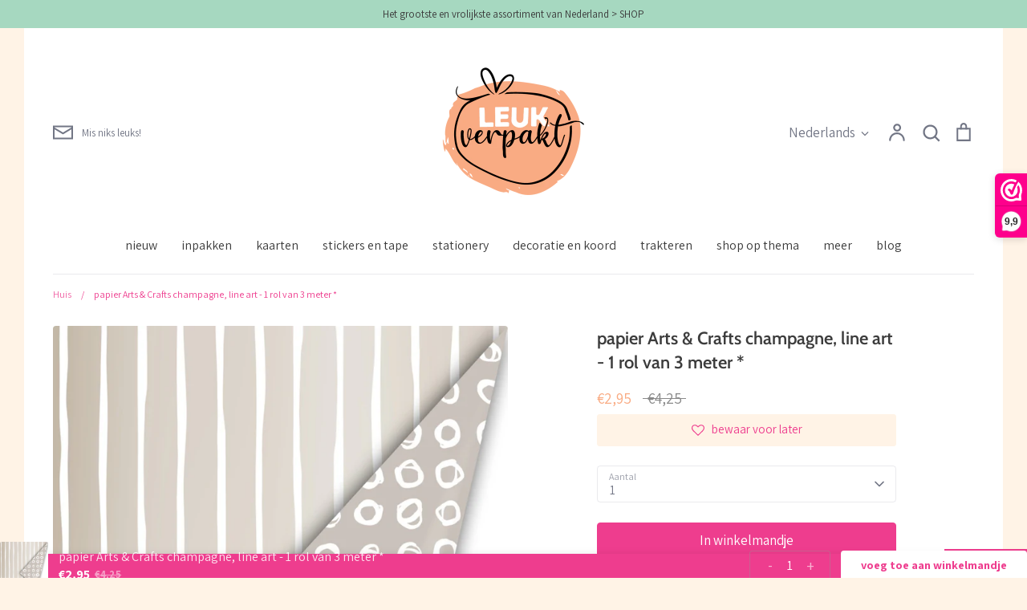

--- FILE ---
content_type: text/html; charset=utf-8
request_url: https://leukverpakt.nl/products/rol-papier-extra-lang-arts-crafts-line-art-champagne
body_size: 47541
content:
<!doctype html>
<html class="no-js supports-no-cookies" lang="nl">
<head>
  <!-- Expression 6.5.1 -->
  <meta charset="utf-8" />
<meta name="viewport" content="width=device-width,initial-scale=1.0" />
<meta http-equiv="X-UA-Compatible" content="IE=edge">

<link rel="preconnect" href="https://cdn.shopify.com" crossorigin>
<link rel="preconnect" href="https://fonts.shopify.com" crossorigin>
<link rel="preconnect" href="https://monorail-edge.shopifysvc.com"><link rel="preload" as="font" href="//leukverpakt.nl/cdn/fonts/assistant/assistant_n4.9120912a469cad1cc292572851508ca49d12e768.woff2" type="font/woff2" crossorigin><link rel="preload" as="font" href="//leukverpakt.nl/cdn/fonts/assistant/assistant_n4.9120912a469cad1cc292572851508ca49d12e768.woff2" type="font/woff2" crossorigin><link rel="preload" as="font" href="//leukverpakt.nl/cdn/fonts/cabin/cabin_n6.c6b1e64927bbec1c65aab7077888fb033480c4f7.woff2" type="font/woff2" crossorigin><link rel="preload" as="font" href="//leukverpakt.nl/cdn/fonts/cabin/cabin_n4.cefc6494a78f87584a6f312fea532919154f66fe.woff2" type="font/woff2" crossorigin><link rel="preload" href="//leukverpakt.nl/cdn/shop/t/8/assets/vendor.min.js?v=103310743411896483601679573085" as="script">
<link rel="preload" href="//leukverpakt.nl/cdn/shop/t/8/assets/theme.js?v=11468119900258701371679573085" as="script"><link rel="canonical" href="https://leukverpakt.nl/products/rol-papier-extra-lang-arts-crafts-line-art-champagne" /><link rel="icon" href="//leukverpakt.nl/cdn/shop/files/Stickers_LeukVerpakt_Z_50mm_Set_02.png?crop=center&height=48&v=1652787495&width=48" type="image/png"><meta name="description" content="- 1 rol papier- 50 cm breed- 300 cm lang- de achterkant is anders- FSC keurmerk Mooie kwaliteit cadeaupapier dat je kunt gebruiken voor veel verschillende doeleinden.Je kunt het natúúrlijk gebruiken om een cadeau mee in te pakken! Maar je kunt er ook boeken mee kaften, knutselen, het als tafelloper of achtergrond voor ">
<title>papier Arts &amp; Crafts champagne, line art - 1 rol van 3 meter *
    
    
    
      &ndash; LEUKVERPAKT
    
</title>

  <meta property="og:site_name" content="LEUKVERPAKT">
<meta property="og:url" content="https://leukverpakt.nl/products/rol-papier-extra-lang-arts-crafts-line-art-champagne">
<meta property="og:title" content="papier Arts &amp; Crafts champagne, line art - 1 rol van 3 meter *">
<meta property="og:type" content="product">
<meta property="og:description" content="- 1 rol papier- 50 cm breed- 300 cm lang- de achterkant is anders- FSC keurmerk Mooie kwaliteit cadeaupapier dat je kunt gebruiken voor veel verschillende doeleinden.Je kunt het natúúrlijk gebruiken om een cadeau mee in te pakken! Maar je kunt er ook boeken mee kaften, knutselen, het als tafelloper of achtergrond voor "><meta property="og:image" content="http://leukverpakt.nl/cdn/shop/products/7a2c2669ab6eb9a81c58b561bfb6422e27f0365d_1200x1200.jpg?v=1654023572">
  <meta property="og:image:secure_url" content="https://leukverpakt.nl/cdn/shop/products/7a2c2669ab6eb9a81c58b561bfb6422e27f0365d_1200x1200.jpg?v=1654023572">
  <meta property="og:image:width" content="800">
  <meta property="og:image:height" content="800"><meta property="og:price:amount" content="2,95">
  <meta property="og:price:currency" content="EUR"><meta name="twitter:card" content="summary_large_image">
<meta name="twitter:title" content="papier Arts &amp; Crafts champagne, line art - 1 rol van 3 meter *">
<meta name="twitter:description" content="- 1 rol papier- 50 cm breed- 300 cm lang- de achterkant is anders- FSC keurmerk Mooie kwaliteit cadeaupapier dat je kunt gebruiken voor veel verschillende doeleinden.Je kunt het natúúrlijk gebruiken om een cadeau mee in te pakken! Maar je kunt er ook boeken mee kaften, knutselen, het als tafelloper of achtergrond voor ">

<style>
    @font-face {
  font-family: Cabin;
  font-weight: 400;
  font-style: normal;
  font-display: fallback;
  src: url("//leukverpakt.nl/cdn/fonts/cabin/cabin_n4.cefc6494a78f87584a6f312fea532919154f66fe.woff2") format("woff2"),
       url("//leukverpakt.nl/cdn/fonts/cabin/cabin_n4.8c16611b00f59d27f4b27ce4328dfe514ce77517.woff") format("woff");
}

    @font-face {
  font-family: Assistant;
  font-weight: 400;
  font-style: normal;
  font-display: fallback;
  src: url("//leukverpakt.nl/cdn/fonts/assistant/assistant_n4.9120912a469cad1cc292572851508ca49d12e768.woff2") format("woff2"),
       url("//leukverpakt.nl/cdn/fonts/assistant/assistant_n4.6e9875ce64e0fefcd3f4446b7ec9036b3ddd2985.woff") format("woff");
}

    @font-face {
  font-family: Assistant;
  font-weight: 500;
  font-style: normal;
  font-display: fallback;
  src: url("//leukverpakt.nl/cdn/fonts/assistant/assistant_n5.26caedc0c0f332f957d0fb6b24adee050844cce5.woff2") format("woff2"),
       url("//leukverpakt.nl/cdn/fonts/assistant/assistant_n5.d09f0488bf8aadd48534c94ac3f185fbc9ddb168.woff") format("woff");
}

    @font-face {
  font-family: Assistant;
  font-weight: 700;
  font-style: normal;
  font-display: fallback;
  src: url("//leukverpakt.nl/cdn/fonts/assistant/assistant_n7.bf44452348ec8b8efa3aa3068825305886b1c83c.woff2") format("woff2"),
       url("//leukverpakt.nl/cdn/fonts/assistant/assistant_n7.0c887fee83f6b3bda822f1150b912c72da0f7b64.woff") format("woff");
}

    
    
    @font-face {
  font-family: Cabin;
  font-weight: 600;
  font-style: normal;
  font-display: fallback;
  src: url("//leukverpakt.nl/cdn/fonts/cabin/cabin_n6.c6b1e64927bbec1c65aab7077888fb033480c4f7.woff2") format("woff2"),
       url("//leukverpakt.nl/cdn/fonts/cabin/cabin_n6.6c2e65d54c893ad9f1390da3b810b8e6cf976a4f.woff") format("woff");
}

    @font-face {
  font-family: Assistant;
  font-weight: 400;
  font-style: normal;
  font-display: fallback;
  src: url("//leukverpakt.nl/cdn/fonts/assistant/assistant_n4.9120912a469cad1cc292572851508ca49d12e768.woff2") format("woff2"),
       url("//leukverpakt.nl/cdn/fonts/assistant/assistant_n4.6e9875ce64e0fefcd3f4446b7ec9036b3ddd2985.woff") format("woff");
}

  </style>

  <link href="//leukverpakt.nl/cdn/shop/t/8/assets/styles.css?v=161875930891649534011696428285" rel="stylesheet" type="text/css" media="all" />

  <script>
    document.documentElement.className = document.documentElement.className.replace('no-js', 'js');
    window.theme = window.theme || {};
    window.slate = window.slate || {};

    
    theme.moneyFormatWithCodePreference = "€{{amount_with_comma_separator}}";
    

    theme.moneyFormat = "€{{amount_with_comma_separator}}";
    theme.strings = {
      addToCart: "In winkelmandje",
      soldOut: "Uitverkocht",
      unavailable: "Niet beschikbaar",
      addressError: "Fout bij het opzoeken van dat adres",
      addressNoResults: "Geen resultaten voor dat adres",
      addressQueryLimit: "U heeft de gebruikslimiet van de Google API overschreden. Overweeg een upgrade naar een \u003ca href=\"https:\/\/developers.google.com\/maps\/premium\/usage-limits\"\u003ePremium Plan\u003c\/a\u003e.",
      authError: "Er is een probleem opgetreden bij het verifiëren van uw Google Maps API Key.",
      addingToCart: "Het toevoegen",
      addedToCart: "Toegevoegd",
      goToCart: "Ga naar winkelmandje",
      cart: "Winkelmandje",
      cartTermsNotChecked: "U moet akkoord gaan met de algemene voorwaarden voordat u verdergaat.",
      quantityTooHigh: "Je kunt er maar [[ quantity ]] in je winkelmandje hebben",
      unitPriceSeparator: " \/ ",
      searchResultsPages: "Pages",
      searchResultsViewAll: "Bekijk alle resultaten",
      searchResultsNoResults: "Geen resultaten",
      previous: "voorgaand",
      next: "volgende",
      cart_shipping_calculator_hide_calculator: "Verzendcalculator verbergen",
      cart_shipping_calculator_title: "Verzend schattingen",
      cart_general_hide_note: "Verberg instructies voor verkoper",
      cart_general_show_note: "Voeg instructies toe voor verkoper",
      inventoryNotice: "[[ quantity ]] op voorraad",
      imageSlider: "Images"
    };
    theme.routes = {
      account_addresses_url: '/account/addresses',
      search_url: '/search',
      cart_url: '/cart',
      cart_add_url: '/cart/add',
      cart_change_url: '/cart/change'
    };
    theme.settings = {
      dynamicQtyOpts: true
    };
  </script><script src="//leukverpakt.nl/cdn/shop/t/8/assets/vendor.min.js?v=103310743411896483601679573085" defer="defer"></script>
  <script src="//leukverpakt.nl/cdn/shop/t/8/assets/theme.js?v=11468119900258701371679573085" defer="defer"></script>

  <script>window.performance && window.performance.mark && window.performance.mark('shopify.content_for_header.start');</script><meta id="shopify-digital-wallet" name="shopify-digital-wallet" content="/60495003802/digital_wallets/dialog">
<meta name="shopify-checkout-api-token" content="a1276461c3c14a225e782382e61bfd5f">
<meta id="in-context-paypal-metadata" data-shop-id="60495003802" data-venmo-supported="false" data-environment="production" data-locale="nl_NL" data-paypal-v4="true" data-currency="EUR">
<link rel="alternate" hreflang="x-default" href="https://leukverpakt.nl/products/rol-papier-extra-lang-arts-crafts-line-art-champagne">
<link rel="alternate" hreflang="nl" href="https://leukverpakt.nl/products/rol-papier-extra-lang-arts-crafts-line-art-champagne">
<link rel="alternate" hreflang="de" href="https://leukverpakt.nl/de/products/rol-papier-extra-lang-arts-crafts-line-art-champagne">
<link rel="alternate" hreflang="en" href="https://leukverpakt.nl/en/products/rol-papier-extra-lang-arts-crafts-line-art-champagne">
<link rel="alternate" type="application/json+oembed" href="https://leukverpakt.nl/products/rol-papier-extra-lang-arts-crafts-line-art-champagne.oembed">
<script async="async" src="/checkouts/internal/preloads.js?locale=nl-NL"></script>
<link rel="preconnect" href="https://shop.app" crossorigin="anonymous">
<script async="async" src="https://shop.app/checkouts/internal/preloads.js?locale=nl-NL&shop_id=60495003802" crossorigin="anonymous"></script>
<script id="shopify-features" type="application/json">{"accessToken":"a1276461c3c14a225e782382e61bfd5f","betas":["rich-media-storefront-analytics"],"domain":"leukverpakt.nl","predictiveSearch":true,"shopId":60495003802,"locale":"nl"}</script>
<script>var Shopify = Shopify || {};
Shopify.shop = "leukverpakt.myshopify.com";
Shopify.locale = "nl";
Shopify.currency = {"active":"EUR","rate":"1.0"};
Shopify.country = "NL";
Shopify.theme = {"name":"Expression - APR23","id":132107501722,"schema_name":"Expression","schema_version":"6.5.1","theme_store_id":230,"role":"main"};
Shopify.theme.handle = "null";
Shopify.theme.style = {"id":null,"handle":null};
Shopify.cdnHost = "leukverpakt.nl/cdn";
Shopify.routes = Shopify.routes || {};
Shopify.routes.root = "/";</script>
<script type="module">!function(o){(o.Shopify=o.Shopify||{}).modules=!0}(window);</script>
<script>!function(o){function n(){var o=[];function n(){o.push(Array.prototype.slice.apply(arguments))}return n.q=o,n}var t=o.Shopify=o.Shopify||{};t.loadFeatures=n(),t.autoloadFeatures=n()}(window);</script>
<script>
  window.ShopifyPay = window.ShopifyPay || {};
  window.ShopifyPay.apiHost = "shop.app\/pay";
  window.ShopifyPay.redirectState = null;
</script>
<script id="shop-js-analytics" type="application/json">{"pageType":"product"}</script>
<script defer="defer" async type="module" src="//leukverpakt.nl/cdn/shopifycloud/shop-js/modules/v2/client.init-shop-cart-sync_temwk-5i.nl.esm.js"></script>
<script defer="defer" async type="module" src="//leukverpakt.nl/cdn/shopifycloud/shop-js/modules/v2/chunk.common_CCZ-xm-Q.esm.js"></script>
<script type="module">
  await import("//leukverpakt.nl/cdn/shopifycloud/shop-js/modules/v2/client.init-shop-cart-sync_temwk-5i.nl.esm.js");
await import("//leukverpakt.nl/cdn/shopifycloud/shop-js/modules/v2/chunk.common_CCZ-xm-Q.esm.js");

  window.Shopify.SignInWithShop?.initShopCartSync?.({"fedCMEnabled":true,"windoidEnabled":true});

</script>
<script>
  window.Shopify = window.Shopify || {};
  if (!window.Shopify.featureAssets) window.Shopify.featureAssets = {};
  window.Shopify.featureAssets['shop-js'] = {"shop-cart-sync":["modules/v2/client.shop-cart-sync_C_VO6eFW.nl.esm.js","modules/v2/chunk.common_CCZ-xm-Q.esm.js"],"init-fed-cm":["modules/v2/client.init-fed-cm_FItnDNcC.nl.esm.js","modules/v2/chunk.common_CCZ-xm-Q.esm.js"],"shop-button":["modules/v2/client.shop-button_IpPg0fLo.nl.esm.js","modules/v2/chunk.common_CCZ-xm-Q.esm.js"],"init-windoid":["modules/v2/client.init-windoid_DdE6oLv5.nl.esm.js","modules/v2/chunk.common_CCZ-xm-Q.esm.js"],"shop-cash-offers":["modules/v2/client.shop-cash-offers_D6q7lL9C.nl.esm.js","modules/v2/chunk.common_CCZ-xm-Q.esm.js","modules/v2/chunk.modal_BmkKFhvx.esm.js"],"shop-toast-manager":["modules/v2/client.shop-toast-manager_Bl40k8tl.nl.esm.js","modules/v2/chunk.common_CCZ-xm-Q.esm.js"],"init-shop-email-lookup-coordinator":["modules/v2/client.init-shop-email-lookup-coordinator_BOK7joXB.nl.esm.js","modules/v2/chunk.common_CCZ-xm-Q.esm.js"],"pay-button":["modules/v2/client.pay-button_C7i2_XxJ.nl.esm.js","modules/v2/chunk.common_CCZ-xm-Q.esm.js"],"avatar":["modules/v2/client.avatar_BTnouDA3.nl.esm.js"],"init-shop-cart-sync":["modules/v2/client.init-shop-cart-sync_temwk-5i.nl.esm.js","modules/v2/chunk.common_CCZ-xm-Q.esm.js"],"shop-login-button":["modules/v2/client.shop-login-button_DdCzYdFS.nl.esm.js","modules/v2/chunk.common_CCZ-xm-Q.esm.js","modules/v2/chunk.modal_BmkKFhvx.esm.js"],"init-customer-accounts-sign-up":["modules/v2/client.init-customer-accounts-sign-up_DFXIGKiG.nl.esm.js","modules/v2/client.shop-login-button_DdCzYdFS.nl.esm.js","modules/v2/chunk.common_CCZ-xm-Q.esm.js","modules/v2/chunk.modal_BmkKFhvx.esm.js"],"init-shop-for-new-customer-accounts":["modules/v2/client.init-shop-for-new-customer-accounts_CnDrhKuX.nl.esm.js","modules/v2/client.shop-login-button_DdCzYdFS.nl.esm.js","modules/v2/chunk.common_CCZ-xm-Q.esm.js","modules/v2/chunk.modal_BmkKFhvx.esm.js"],"init-customer-accounts":["modules/v2/client.init-customer-accounts_9lqyQGg7.nl.esm.js","modules/v2/client.shop-login-button_DdCzYdFS.nl.esm.js","modules/v2/chunk.common_CCZ-xm-Q.esm.js","modules/v2/chunk.modal_BmkKFhvx.esm.js"],"shop-follow-button":["modules/v2/client.shop-follow-button_DDFkCFR_.nl.esm.js","modules/v2/chunk.common_CCZ-xm-Q.esm.js","modules/v2/chunk.modal_BmkKFhvx.esm.js"],"lead-capture":["modules/v2/client.lead-capture_D6a5IkTE.nl.esm.js","modules/v2/chunk.common_CCZ-xm-Q.esm.js","modules/v2/chunk.modal_BmkKFhvx.esm.js"],"checkout-modal":["modules/v2/client.checkout-modal_ls22PHbP.nl.esm.js","modules/v2/chunk.common_CCZ-xm-Q.esm.js","modules/v2/chunk.modal_BmkKFhvx.esm.js"],"shop-login":["modules/v2/client.shop-login_DnuKONkX.nl.esm.js","modules/v2/chunk.common_CCZ-xm-Q.esm.js","modules/v2/chunk.modal_BmkKFhvx.esm.js"],"payment-terms":["modules/v2/client.payment-terms_Cx_gmh72.nl.esm.js","modules/v2/chunk.common_CCZ-xm-Q.esm.js","modules/v2/chunk.modal_BmkKFhvx.esm.js"]};
</script>
<script>(function() {
  var isLoaded = false;
  function asyncLoad() {
    if (isLoaded) return;
    isLoaded = true;
    var urls = ["https:\/\/cdn.shopify.com\/s\/files\/1\/0604\/9500\/3802\/t\/8\/assets\/booster_eu_cookie_60495003802.js?v=1681376663\u0026shop=leukverpakt.myshopify.com","\/\/cdn.shopify.com\/proxy\/ee042a85c5d087609aa088353b9a7b8b0c33aee3a1a447678752fb35dbf989c5\/cdn.nfcube.com\/instafeed-61bd4141530bb7828b7a01ab520ab911.js?shop=leukverpakt.myshopify.com\u0026sp-cache-control=cHVibGljLCBtYXgtYWdlPTkwMA"];
    for (var i = 0; i < urls.length; i++) {
      var s = document.createElement('script');
      s.type = 'text/javascript';
      s.async = true;
      s.src = urls[i];
      var x = document.getElementsByTagName('script')[0];
      x.parentNode.insertBefore(s, x);
    }
  };
  if(window.attachEvent) {
    window.attachEvent('onload', asyncLoad);
  } else {
    window.addEventListener('load', asyncLoad, false);
  }
})();</script>
<script id="__st">var __st={"a":60495003802,"offset":3600,"reqid":"7beb8538-3163-4eaf-87b8-ee81da35cfcf-1769006711","pageurl":"leukverpakt.nl\/products\/rol-papier-extra-lang-arts-crafts-line-art-champagne","u":"5df644be5343","p":"product","rtyp":"product","rid":7352117821594};</script>
<script>window.ShopifyPaypalV4VisibilityTracking = true;</script>
<script id="captcha-bootstrap">!function(){'use strict';const t='contact',e='account',n='new_comment',o=[[t,t],['blogs',n],['comments',n],[t,'customer']],c=[[e,'customer_login'],[e,'guest_login'],[e,'recover_customer_password'],[e,'create_customer']],r=t=>t.map((([t,e])=>`form[action*='/${t}']:not([data-nocaptcha='true']) input[name='form_type'][value='${e}']`)).join(','),a=t=>()=>t?[...document.querySelectorAll(t)].map((t=>t.form)):[];function s(){const t=[...o],e=r(t);return a(e)}const i='password',u='form_key',d=['recaptcha-v3-token','g-recaptcha-response','h-captcha-response',i],f=()=>{try{return window.sessionStorage}catch{return}},m='__shopify_v',_=t=>t.elements[u];function p(t,e,n=!1){try{const o=window.sessionStorage,c=JSON.parse(o.getItem(e)),{data:r}=function(t){const{data:e,action:n}=t;return t[m]||n?{data:e,action:n}:{data:t,action:n}}(c);for(const[e,n]of Object.entries(r))t.elements[e]&&(t.elements[e].value=n);n&&o.removeItem(e)}catch(o){console.error('form repopulation failed',{error:o})}}const l='form_type',E='cptcha';function T(t){t.dataset[E]=!0}const w=window,h=w.document,L='Shopify',v='ce_forms',y='captcha';let A=!1;((t,e)=>{const n=(g='f06e6c50-85a8-45c8-87d0-21a2b65856fe',I='https://cdn.shopify.com/shopifycloud/storefront-forms-hcaptcha/ce_storefront_forms_captcha_hcaptcha.v1.5.2.iife.js',D={infoText:'Beschermd door hCaptcha',privacyText:'Privacy',termsText:'Voorwaarden'},(t,e,n)=>{const o=w[L][v],c=o.bindForm;if(c)return c(t,g,e,D).then(n);var r;o.q.push([[t,g,e,D],n]),r=I,A||(h.body.append(Object.assign(h.createElement('script'),{id:'captcha-provider',async:!0,src:r})),A=!0)});var g,I,D;w[L]=w[L]||{},w[L][v]=w[L][v]||{},w[L][v].q=[],w[L][y]=w[L][y]||{},w[L][y].protect=function(t,e){n(t,void 0,e),T(t)},Object.freeze(w[L][y]),function(t,e,n,w,h,L){const[v,y,A,g]=function(t,e,n){const i=e?o:[],u=t?c:[],d=[...i,...u],f=r(d),m=r(i),_=r(d.filter((([t,e])=>n.includes(e))));return[a(f),a(m),a(_),s()]}(w,h,L),I=t=>{const e=t.target;return e instanceof HTMLFormElement?e:e&&e.form},D=t=>v().includes(t);t.addEventListener('submit',(t=>{const e=I(t);if(!e)return;const n=D(e)&&!e.dataset.hcaptchaBound&&!e.dataset.recaptchaBound,o=_(e),c=g().includes(e)&&(!o||!o.value);(n||c)&&t.preventDefault(),c&&!n&&(function(t){try{if(!f())return;!function(t){const e=f();if(!e)return;const n=_(t);if(!n)return;const o=n.value;o&&e.removeItem(o)}(t);const e=Array.from(Array(32),(()=>Math.random().toString(36)[2])).join('');!function(t,e){_(t)||t.append(Object.assign(document.createElement('input'),{type:'hidden',name:u})),t.elements[u].value=e}(t,e),function(t,e){const n=f();if(!n)return;const o=[...t.querySelectorAll(`input[type='${i}']`)].map((({name:t})=>t)),c=[...d,...o],r={};for(const[a,s]of new FormData(t).entries())c.includes(a)||(r[a]=s);n.setItem(e,JSON.stringify({[m]:1,action:t.action,data:r}))}(t,e)}catch(e){console.error('failed to persist form',e)}}(e),e.submit())}));const S=(t,e)=>{t&&!t.dataset[E]&&(n(t,e.some((e=>e===t))),T(t))};for(const o of['focusin','change'])t.addEventListener(o,(t=>{const e=I(t);D(e)&&S(e,y())}));const B=e.get('form_key'),M=e.get(l),P=B&&M;t.addEventListener('DOMContentLoaded',(()=>{const t=y();if(P)for(const e of t)e.elements[l].value===M&&p(e,B);[...new Set([...A(),...v().filter((t=>'true'===t.dataset.shopifyCaptcha))])].forEach((e=>S(e,t)))}))}(h,new URLSearchParams(w.location.search),n,t,e,['guest_login'])})(!0,!0)}();</script>
<script integrity="sha256-4kQ18oKyAcykRKYeNunJcIwy7WH5gtpwJnB7kiuLZ1E=" data-source-attribution="shopify.loadfeatures" defer="defer" src="//leukverpakt.nl/cdn/shopifycloud/storefront/assets/storefront/load_feature-a0a9edcb.js" crossorigin="anonymous"></script>
<script crossorigin="anonymous" defer="defer" src="//leukverpakt.nl/cdn/shopifycloud/storefront/assets/shopify_pay/storefront-65b4c6d7.js?v=20250812"></script>
<script data-source-attribution="shopify.dynamic_checkout.dynamic.init">var Shopify=Shopify||{};Shopify.PaymentButton=Shopify.PaymentButton||{isStorefrontPortableWallets:!0,init:function(){window.Shopify.PaymentButton.init=function(){};var t=document.createElement("script");t.src="https://leukverpakt.nl/cdn/shopifycloud/portable-wallets/latest/portable-wallets.nl.js",t.type="module",document.head.appendChild(t)}};
</script>
<script data-source-attribution="shopify.dynamic_checkout.buyer_consent">
  function portableWalletsHideBuyerConsent(e){var t=document.getElementById("shopify-buyer-consent"),n=document.getElementById("shopify-subscription-policy-button");t&&n&&(t.classList.add("hidden"),t.setAttribute("aria-hidden","true"),n.removeEventListener("click",e))}function portableWalletsShowBuyerConsent(e){var t=document.getElementById("shopify-buyer-consent"),n=document.getElementById("shopify-subscription-policy-button");t&&n&&(t.classList.remove("hidden"),t.removeAttribute("aria-hidden"),n.addEventListener("click",e))}window.Shopify?.PaymentButton&&(window.Shopify.PaymentButton.hideBuyerConsent=portableWalletsHideBuyerConsent,window.Shopify.PaymentButton.showBuyerConsent=portableWalletsShowBuyerConsent);
</script>
<script data-source-attribution="shopify.dynamic_checkout.cart.bootstrap">document.addEventListener("DOMContentLoaded",(function(){function t(){return document.querySelector("shopify-accelerated-checkout-cart, shopify-accelerated-checkout")}if(t())Shopify.PaymentButton.init();else{new MutationObserver((function(e,n){t()&&(Shopify.PaymentButton.init(),n.disconnect())})).observe(document.body,{childList:!0,subtree:!0})}}));
</script>
<script id='scb4127' type='text/javascript' async='' src='https://leukverpakt.nl/cdn/shopifycloud/privacy-banner/storefront-banner.js'></script><link id="shopify-accelerated-checkout-styles" rel="stylesheet" media="screen" href="https://leukverpakt.nl/cdn/shopifycloud/portable-wallets/latest/accelerated-checkout-backwards-compat.css" crossorigin="anonymous">
<style id="shopify-accelerated-checkout-cart">
        #shopify-buyer-consent {
  margin-top: 1em;
  display: inline-block;
  width: 100%;
}

#shopify-buyer-consent.hidden {
  display: none;
}

#shopify-subscription-policy-button {
  background: none;
  border: none;
  padding: 0;
  text-decoration: underline;
  font-size: inherit;
  cursor: pointer;
}

#shopify-subscription-policy-button::before {
  box-shadow: none;
}

      </style>
<script id="sections-script" data-sections="product-recommendations" defer="defer" src="//leukverpakt.nl/cdn/shop/t/8/compiled_assets/scripts.js?v=1373"></script>
<script>window.performance && window.performance.mark && window.performance.mark('shopify.content_for_header.end');</script>

<script>(function(n,r){var e=document.createElement("script");e.async=!0,e.src=n+"/sidebar.js?id="+r+"&c="+c(10,r);var t=document.getElementsByTagName("script")[0];t.parentNode.insertBefore(e,t);function c(s,i){var o=Date.now(),a=s*6e4,_=(Math.sin(i)||0)*a;return Math.floor((o+_)/a)}})("https://dashboard.webwinkelkeur.nl",1212089);</script>
  
<!-- BEGIN app block: shopify://apps/webwinkelkeur/blocks/sidebar/c3ac2bcb-63f1-40d3-9622-f307cd559ad3 -->
    <script>
        (function (n, r) {
            var e = document.createElement("script");
            e.async = !0, e.src = n + "/sidebar.js?id=" + r + "&c=" + c(10, r);
            var t = document.getElementsByTagName("script")[0];
            t.parentNode.insertBefore(e, t);

            function c(s, i) {
                var o = Date.now(), a = s * 6e4, _ = (Math.sin(i) || 0) * a;
                return Math.floor((o + _) / a)
            }
        })("https://dashboard.webwinkelkeur.nl", 1212089);
    </script>


<!-- END app block --><script src="https://cdn.shopify.com/extensions/019ba86d-54a2-7f5e-af79-6ad5da92b8dd/ultimate-wishlist-app-12/assets/app-uwl.js" type="text/javascript" defer="defer"></script>
<link href="https://cdn.shopify.com/extensions/019ba86d-54a2-7f5e-af79-6ad5da92b8dd/ultimate-wishlist-app-12/assets/app-uwl.css" rel="stylesheet" type="text/css" media="all">
<script src="https://cdn.shopify.com/extensions/8d2c31d3-a828-4daf-820f-80b7f8e01c39/nova-eu-cookie-bar-gdpr-4/assets/nova-cookie-app-embed.js" type="text/javascript" defer="defer"></script>
<link href="https://cdn.shopify.com/extensions/8d2c31d3-a828-4daf-820f-80b7f8e01c39/nova-eu-cookie-bar-gdpr-4/assets/nova-cookie.css" rel="stylesheet" type="text/css" media="all">
<link href="https://monorail-edge.shopifysvc.com" rel="dns-prefetch">
<script>(function(){if ("sendBeacon" in navigator && "performance" in window) {try {var session_token_from_headers = performance.getEntriesByType('navigation')[0].serverTiming.find(x => x.name == '_s').description;} catch {var session_token_from_headers = undefined;}var session_cookie_matches = document.cookie.match(/_shopify_s=([^;]*)/);var session_token_from_cookie = session_cookie_matches && session_cookie_matches.length === 2 ? session_cookie_matches[1] : "";var session_token = session_token_from_headers || session_token_from_cookie || "";function handle_abandonment_event(e) {var entries = performance.getEntries().filter(function(entry) {return /monorail-edge.shopifysvc.com/.test(entry.name);});if (!window.abandonment_tracked && entries.length === 0) {window.abandonment_tracked = true;var currentMs = Date.now();var navigation_start = performance.timing.navigationStart;var payload = {shop_id: 60495003802,url: window.location.href,navigation_start,duration: currentMs - navigation_start,session_token,page_type: "product"};window.navigator.sendBeacon("https://monorail-edge.shopifysvc.com/v1/produce", JSON.stringify({schema_id: "online_store_buyer_site_abandonment/1.1",payload: payload,metadata: {event_created_at_ms: currentMs,event_sent_at_ms: currentMs}}));}}window.addEventListener('pagehide', handle_abandonment_event);}}());</script>
<script id="web-pixels-manager-setup">(function e(e,d,r,n,o){if(void 0===o&&(o={}),!Boolean(null===(a=null===(i=window.Shopify)||void 0===i?void 0:i.analytics)||void 0===a?void 0:a.replayQueue)){var i,a;window.Shopify=window.Shopify||{};var t=window.Shopify;t.analytics=t.analytics||{};var s=t.analytics;s.replayQueue=[],s.publish=function(e,d,r){return s.replayQueue.push([e,d,r]),!0};try{self.performance.mark("wpm:start")}catch(e){}var l=function(){var e={modern:/Edge?\/(1{2}[4-9]|1[2-9]\d|[2-9]\d{2}|\d{4,})\.\d+(\.\d+|)|Firefox\/(1{2}[4-9]|1[2-9]\d|[2-9]\d{2}|\d{4,})\.\d+(\.\d+|)|Chrom(ium|e)\/(9{2}|\d{3,})\.\d+(\.\d+|)|(Maci|X1{2}).+ Version\/(15\.\d+|(1[6-9]|[2-9]\d|\d{3,})\.\d+)([,.]\d+|)( \(\w+\)|)( Mobile\/\w+|) Safari\/|Chrome.+OPR\/(9{2}|\d{3,})\.\d+\.\d+|(CPU[ +]OS|iPhone[ +]OS|CPU[ +]iPhone|CPU IPhone OS|CPU iPad OS)[ +]+(15[._]\d+|(1[6-9]|[2-9]\d|\d{3,})[._]\d+)([._]\d+|)|Android:?[ /-](13[3-9]|1[4-9]\d|[2-9]\d{2}|\d{4,})(\.\d+|)(\.\d+|)|Android.+Firefox\/(13[5-9]|1[4-9]\d|[2-9]\d{2}|\d{4,})\.\d+(\.\d+|)|Android.+Chrom(ium|e)\/(13[3-9]|1[4-9]\d|[2-9]\d{2}|\d{4,})\.\d+(\.\d+|)|SamsungBrowser\/([2-9]\d|\d{3,})\.\d+/,legacy:/Edge?\/(1[6-9]|[2-9]\d|\d{3,})\.\d+(\.\d+|)|Firefox\/(5[4-9]|[6-9]\d|\d{3,})\.\d+(\.\d+|)|Chrom(ium|e)\/(5[1-9]|[6-9]\d|\d{3,})\.\d+(\.\d+|)([\d.]+$|.*Safari\/(?![\d.]+ Edge\/[\d.]+$))|(Maci|X1{2}).+ Version\/(10\.\d+|(1[1-9]|[2-9]\d|\d{3,})\.\d+)([,.]\d+|)( \(\w+\)|)( Mobile\/\w+|) Safari\/|Chrome.+OPR\/(3[89]|[4-9]\d|\d{3,})\.\d+\.\d+|(CPU[ +]OS|iPhone[ +]OS|CPU[ +]iPhone|CPU IPhone OS|CPU iPad OS)[ +]+(10[._]\d+|(1[1-9]|[2-9]\d|\d{3,})[._]\d+)([._]\d+|)|Android:?[ /-](13[3-9]|1[4-9]\d|[2-9]\d{2}|\d{4,})(\.\d+|)(\.\d+|)|Mobile Safari.+OPR\/([89]\d|\d{3,})\.\d+\.\d+|Android.+Firefox\/(13[5-9]|1[4-9]\d|[2-9]\d{2}|\d{4,})\.\d+(\.\d+|)|Android.+Chrom(ium|e)\/(13[3-9]|1[4-9]\d|[2-9]\d{2}|\d{4,})\.\d+(\.\d+|)|Android.+(UC? ?Browser|UCWEB|U3)[ /]?(15\.([5-9]|\d{2,})|(1[6-9]|[2-9]\d|\d{3,})\.\d+)\.\d+|SamsungBrowser\/(5\.\d+|([6-9]|\d{2,})\.\d+)|Android.+MQ{2}Browser\/(14(\.(9|\d{2,})|)|(1[5-9]|[2-9]\d|\d{3,})(\.\d+|))(\.\d+|)|K[Aa][Ii]OS\/(3\.\d+|([4-9]|\d{2,})\.\d+)(\.\d+|)/},d=e.modern,r=e.legacy,n=navigator.userAgent;return n.match(d)?"modern":n.match(r)?"legacy":"unknown"}(),u="modern"===l?"modern":"legacy",c=(null!=n?n:{modern:"",legacy:""})[u],f=function(e){return[e.baseUrl,"/wpm","/b",e.hashVersion,"modern"===e.buildTarget?"m":"l",".js"].join("")}({baseUrl:d,hashVersion:r,buildTarget:u}),m=function(e){var d=e.version,r=e.bundleTarget,n=e.surface,o=e.pageUrl,i=e.monorailEndpoint;return{emit:function(e){var a=e.status,t=e.errorMsg,s=(new Date).getTime(),l=JSON.stringify({metadata:{event_sent_at_ms:s},events:[{schema_id:"web_pixels_manager_load/3.1",payload:{version:d,bundle_target:r,page_url:o,status:a,surface:n,error_msg:t},metadata:{event_created_at_ms:s}}]});if(!i)return console&&console.warn&&console.warn("[Web Pixels Manager] No Monorail endpoint provided, skipping logging."),!1;try{return self.navigator.sendBeacon.bind(self.navigator)(i,l)}catch(e){}var u=new XMLHttpRequest;try{return u.open("POST",i,!0),u.setRequestHeader("Content-Type","text/plain"),u.send(l),!0}catch(e){return console&&console.warn&&console.warn("[Web Pixels Manager] Got an unhandled error while logging to Monorail."),!1}}}}({version:r,bundleTarget:l,surface:e.surface,pageUrl:self.location.href,monorailEndpoint:e.monorailEndpoint});try{o.browserTarget=l,function(e){var d=e.src,r=e.async,n=void 0===r||r,o=e.onload,i=e.onerror,a=e.sri,t=e.scriptDataAttributes,s=void 0===t?{}:t,l=document.createElement("script"),u=document.querySelector("head"),c=document.querySelector("body");if(l.async=n,l.src=d,a&&(l.integrity=a,l.crossOrigin="anonymous"),s)for(var f in s)if(Object.prototype.hasOwnProperty.call(s,f))try{l.dataset[f]=s[f]}catch(e){}if(o&&l.addEventListener("load",o),i&&l.addEventListener("error",i),u)u.appendChild(l);else{if(!c)throw new Error("Did not find a head or body element to append the script");c.appendChild(l)}}({src:f,async:!0,onload:function(){if(!function(){var e,d;return Boolean(null===(d=null===(e=window.Shopify)||void 0===e?void 0:e.analytics)||void 0===d?void 0:d.initialized)}()){var d=window.webPixelsManager.init(e)||void 0;if(d){var r=window.Shopify.analytics;r.replayQueue.forEach((function(e){var r=e[0],n=e[1],o=e[2];d.publishCustomEvent(r,n,o)})),r.replayQueue=[],r.publish=d.publishCustomEvent,r.visitor=d.visitor,r.initialized=!0}}},onerror:function(){return m.emit({status:"failed",errorMsg:"".concat(f," has failed to load")})},sri:function(e){var d=/^sha384-[A-Za-z0-9+/=]+$/;return"string"==typeof e&&d.test(e)}(c)?c:"",scriptDataAttributes:o}),m.emit({status:"loading"})}catch(e){m.emit({status:"failed",errorMsg:(null==e?void 0:e.message)||"Unknown error"})}}})({shopId: 60495003802,storefrontBaseUrl: "https://leukverpakt.nl",extensionsBaseUrl: "https://extensions.shopifycdn.com/cdn/shopifycloud/web-pixels-manager",monorailEndpoint: "https://monorail-edge.shopifysvc.com/unstable/produce_batch",surface: "storefront-renderer",enabledBetaFlags: ["2dca8a86"],webPixelsConfigList: [{"id":"1009975626","configuration":"{\"config\":\"{\\\"pixel_id\\\":\\\"G-SVJFFD909E\\\",\\\"gtag_events\\\":[{\\\"type\\\":\\\"purchase\\\",\\\"action_label\\\":\\\"G-SVJFFD909E\\\"},{\\\"type\\\":\\\"page_view\\\",\\\"action_label\\\":\\\"G-SVJFFD909E\\\"},{\\\"type\\\":\\\"view_item\\\",\\\"action_label\\\":\\\"G-SVJFFD909E\\\"},{\\\"type\\\":\\\"search\\\",\\\"action_label\\\":\\\"G-SVJFFD909E\\\"},{\\\"type\\\":\\\"add_to_cart\\\",\\\"action_label\\\":\\\"G-SVJFFD909E\\\"},{\\\"type\\\":\\\"begin_checkout\\\",\\\"action_label\\\":\\\"G-SVJFFD909E\\\"},{\\\"type\\\":\\\"add_payment_info\\\",\\\"action_label\\\":\\\"G-SVJFFD909E\\\"}],\\\"enable_monitoring_mode\\\":false}\"}","eventPayloadVersion":"v1","runtimeContext":"OPEN","scriptVersion":"b2a88bafab3e21179ed38636efcd8a93","type":"APP","apiClientId":1780363,"privacyPurposes":[],"dataSharingAdjustments":{"protectedCustomerApprovalScopes":["read_customer_address","read_customer_email","read_customer_name","read_customer_personal_data","read_customer_phone"]}},{"id":"182878538","configuration":"{\"tagID\":\"2613519205963\"}","eventPayloadVersion":"v1","runtimeContext":"STRICT","scriptVersion":"18031546ee651571ed29edbe71a3550b","type":"APP","apiClientId":3009811,"privacyPurposes":["ANALYTICS","MARKETING","SALE_OF_DATA"],"dataSharingAdjustments":{"protectedCustomerApprovalScopes":["read_customer_address","read_customer_email","read_customer_name","read_customer_personal_data","read_customer_phone"]}},{"id":"shopify-app-pixel","configuration":"{}","eventPayloadVersion":"v1","runtimeContext":"STRICT","scriptVersion":"0450","apiClientId":"shopify-pixel","type":"APP","privacyPurposes":["ANALYTICS","MARKETING"]},{"id":"shopify-custom-pixel","eventPayloadVersion":"v1","runtimeContext":"LAX","scriptVersion":"0450","apiClientId":"shopify-pixel","type":"CUSTOM","privacyPurposes":["ANALYTICS","MARKETING"]}],isMerchantRequest: false,initData: {"shop":{"name":"LEUKVERPAKT","paymentSettings":{"currencyCode":"EUR"},"myshopifyDomain":"leukverpakt.myshopify.com","countryCode":"NL","storefrontUrl":"https:\/\/leukverpakt.nl"},"customer":null,"cart":null,"checkout":null,"productVariants":[{"price":{"amount":2.95,"currencyCode":"EUR"},"product":{"title":"papier Arts \u0026 Crafts champagne, line art - 1 rol van 3 meter *","vendor":"Leukverpakt","id":"7352117821594","untranslatedTitle":"papier Arts \u0026 Crafts champagne, line art - 1 rol van 3 meter *","url":"\/products\/rol-papier-extra-lang-arts-crafts-line-art-champagne","type":""},"id":"42038614294682","image":{"src":"\/\/leukverpakt.nl\/cdn\/shop\/products\/7a2c2669ab6eb9a81c58b561bfb6422e27f0365d.jpg?v=1654023572"},"sku":"","title":"Default Title","untranslatedTitle":"Default Title"}],"purchasingCompany":null},},"https://leukverpakt.nl/cdn","fcfee988w5aeb613cpc8e4bc33m6693e112",{"modern":"","legacy":""},{"shopId":"60495003802","storefrontBaseUrl":"https:\/\/leukverpakt.nl","extensionBaseUrl":"https:\/\/extensions.shopifycdn.com\/cdn\/shopifycloud\/web-pixels-manager","surface":"storefront-renderer","enabledBetaFlags":"[\"2dca8a86\"]","isMerchantRequest":"false","hashVersion":"fcfee988w5aeb613cpc8e4bc33m6693e112","publish":"custom","events":"[[\"page_viewed\",{}],[\"product_viewed\",{\"productVariant\":{\"price\":{\"amount\":2.95,\"currencyCode\":\"EUR\"},\"product\":{\"title\":\"papier Arts \u0026 Crafts champagne, line art - 1 rol van 3 meter *\",\"vendor\":\"Leukverpakt\",\"id\":\"7352117821594\",\"untranslatedTitle\":\"papier Arts \u0026 Crafts champagne, line art - 1 rol van 3 meter *\",\"url\":\"\/products\/rol-papier-extra-lang-arts-crafts-line-art-champagne\",\"type\":\"\"},\"id\":\"42038614294682\",\"image\":{\"src\":\"\/\/leukverpakt.nl\/cdn\/shop\/products\/7a2c2669ab6eb9a81c58b561bfb6422e27f0365d.jpg?v=1654023572\"},\"sku\":\"\",\"title\":\"Default Title\",\"untranslatedTitle\":\"Default Title\"}}]]"});</script><script>
  window.ShopifyAnalytics = window.ShopifyAnalytics || {};
  window.ShopifyAnalytics.meta = window.ShopifyAnalytics.meta || {};
  window.ShopifyAnalytics.meta.currency = 'EUR';
  var meta = {"product":{"id":7352117821594,"gid":"gid:\/\/shopify\/Product\/7352117821594","vendor":"Leukverpakt","type":"","handle":"rol-papier-extra-lang-arts-crafts-line-art-champagne","variants":[{"id":42038614294682,"price":295,"name":"papier Arts \u0026 Crafts champagne, line art - 1 rol van 3 meter *","public_title":null,"sku":""}],"remote":false},"page":{"pageType":"product","resourceType":"product","resourceId":7352117821594,"requestId":"7beb8538-3163-4eaf-87b8-ee81da35cfcf-1769006711"}};
  for (var attr in meta) {
    window.ShopifyAnalytics.meta[attr] = meta[attr];
  }
</script>
<script class="analytics">
  (function () {
    var customDocumentWrite = function(content) {
      var jquery = null;

      if (window.jQuery) {
        jquery = window.jQuery;
      } else if (window.Checkout && window.Checkout.$) {
        jquery = window.Checkout.$;
      }

      if (jquery) {
        jquery('body').append(content);
      }
    };

    var hasLoggedConversion = function(token) {
      if (token) {
        return document.cookie.indexOf('loggedConversion=' + token) !== -1;
      }
      return false;
    }

    var setCookieIfConversion = function(token) {
      if (token) {
        var twoMonthsFromNow = new Date(Date.now());
        twoMonthsFromNow.setMonth(twoMonthsFromNow.getMonth() + 2);

        document.cookie = 'loggedConversion=' + token + '; expires=' + twoMonthsFromNow;
      }
    }

    var trekkie = window.ShopifyAnalytics.lib = window.trekkie = window.trekkie || [];
    if (trekkie.integrations) {
      return;
    }
    trekkie.methods = [
      'identify',
      'page',
      'ready',
      'track',
      'trackForm',
      'trackLink'
    ];
    trekkie.factory = function(method) {
      return function() {
        var args = Array.prototype.slice.call(arguments);
        args.unshift(method);
        trekkie.push(args);
        return trekkie;
      };
    };
    for (var i = 0; i < trekkie.methods.length; i++) {
      var key = trekkie.methods[i];
      trekkie[key] = trekkie.factory(key);
    }
    trekkie.load = function(config) {
      trekkie.config = config || {};
      trekkie.config.initialDocumentCookie = document.cookie;
      var first = document.getElementsByTagName('script')[0];
      var script = document.createElement('script');
      script.type = 'text/javascript';
      script.onerror = function(e) {
        var scriptFallback = document.createElement('script');
        scriptFallback.type = 'text/javascript';
        scriptFallback.onerror = function(error) {
                var Monorail = {
      produce: function produce(monorailDomain, schemaId, payload) {
        var currentMs = new Date().getTime();
        var event = {
          schema_id: schemaId,
          payload: payload,
          metadata: {
            event_created_at_ms: currentMs,
            event_sent_at_ms: currentMs
          }
        };
        return Monorail.sendRequest("https://" + monorailDomain + "/v1/produce", JSON.stringify(event));
      },
      sendRequest: function sendRequest(endpointUrl, payload) {
        // Try the sendBeacon API
        if (window && window.navigator && typeof window.navigator.sendBeacon === 'function' && typeof window.Blob === 'function' && !Monorail.isIos12()) {
          var blobData = new window.Blob([payload], {
            type: 'text/plain'
          });

          if (window.navigator.sendBeacon(endpointUrl, blobData)) {
            return true;
          } // sendBeacon was not successful

        } // XHR beacon

        var xhr = new XMLHttpRequest();

        try {
          xhr.open('POST', endpointUrl);
          xhr.setRequestHeader('Content-Type', 'text/plain');
          xhr.send(payload);
        } catch (e) {
          console.log(e);
        }

        return false;
      },
      isIos12: function isIos12() {
        return window.navigator.userAgent.lastIndexOf('iPhone; CPU iPhone OS 12_') !== -1 || window.navigator.userAgent.lastIndexOf('iPad; CPU OS 12_') !== -1;
      }
    };
    Monorail.produce('monorail-edge.shopifysvc.com',
      'trekkie_storefront_load_errors/1.1',
      {shop_id: 60495003802,
      theme_id: 132107501722,
      app_name: "storefront",
      context_url: window.location.href,
      source_url: "//leukverpakt.nl/cdn/s/trekkie.storefront.cd680fe47e6c39ca5d5df5f0a32d569bc48c0f27.min.js"});

        };
        scriptFallback.async = true;
        scriptFallback.src = '//leukverpakt.nl/cdn/s/trekkie.storefront.cd680fe47e6c39ca5d5df5f0a32d569bc48c0f27.min.js';
        first.parentNode.insertBefore(scriptFallback, first);
      };
      script.async = true;
      script.src = '//leukverpakt.nl/cdn/s/trekkie.storefront.cd680fe47e6c39ca5d5df5f0a32d569bc48c0f27.min.js';
      first.parentNode.insertBefore(script, first);
    };
    trekkie.load(
      {"Trekkie":{"appName":"storefront","development":false,"defaultAttributes":{"shopId":60495003802,"isMerchantRequest":null,"themeId":132107501722,"themeCityHash":"2172994585125213010","contentLanguage":"nl","currency":"EUR","eventMetadataId":"3c37851c-03e8-4042-9fd2-8c91b95b8877"},"isServerSideCookieWritingEnabled":true,"monorailRegion":"shop_domain","enabledBetaFlags":["65f19447"]},"Session Attribution":{},"S2S":{"facebookCapiEnabled":false,"source":"trekkie-storefront-renderer","apiClientId":580111}}
    );

    var loaded = false;
    trekkie.ready(function() {
      if (loaded) return;
      loaded = true;

      window.ShopifyAnalytics.lib = window.trekkie;

      var originalDocumentWrite = document.write;
      document.write = customDocumentWrite;
      try { window.ShopifyAnalytics.merchantGoogleAnalytics.call(this); } catch(error) {};
      document.write = originalDocumentWrite;

      window.ShopifyAnalytics.lib.page(null,{"pageType":"product","resourceType":"product","resourceId":7352117821594,"requestId":"7beb8538-3163-4eaf-87b8-ee81da35cfcf-1769006711","shopifyEmitted":true});

      var match = window.location.pathname.match(/checkouts\/(.+)\/(thank_you|post_purchase)/)
      var token = match? match[1]: undefined;
      if (!hasLoggedConversion(token)) {
        setCookieIfConversion(token);
        window.ShopifyAnalytics.lib.track("Viewed Product",{"currency":"EUR","variantId":42038614294682,"productId":7352117821594,"productGid":"gid:\/\/shopify\/Product\/7352117821594","name":"papier Arts \u0026 Crafts champagne, line art - 1 rol van 3 meter *","price":"2.95","sku":"","brand":"Leukverpakt","variant":null,"category":"","nonInteraction":true,"remote":false},undefined,undefined,{"shopifyEmitted":true});
      window.ShopifyAnalytics.lib.track("monorail:\/\/trekkie_storefront_viewed_product\/1.1",{"currency":"EUR","variantId":42038614294682,"productId":7352117821594,"productGid":"gid:\/\/shopify\/Product\/7352117821594","name":"papier Arts \u0026 Crafts champagne, line art - 1 rol van 3 meter *","price":"2.95","sku":"","brand":"Leukverpakt","variant":null,"category":"","nonInteraction":true,"remote":false,"referer":"https:\/\/leukverpakt.nl\/products\/rol-papier-extra-lang-arts-crafts-line-art-champagne"});
      }
    });


        var eventsListenerScript = document.createElement('script');
        eventsListenerScript.async = true;
        eventsListenerScript.src = "//leukverpakt.nl/cdn/shopifycloud/storefront/assets/shop_events_listener-3da45d37.js";
        document.getElementsByTagName('head')[0].appendChild(eventsListenerScript);

})();</script>
<script
  defer
  src="https://leukverpakt.nl/cdn/shopifycloud/perf-kit/shopify-perf-kit-3.0.4.min.js"
  data-application="storefront-renderer"
  data-shop-id="60495003802"
  data-render-region="gcp-us-east1"
  data-page-type="product"
  data-theme-instance-id="132107501722"
  data-theme-name="Expression"
  data-theme-version="6.5.1"
  data-monorail-region="shop_domain"
  data-resource-timing-sampling-rate="10"
  data-shs="true"
  data-shs-beacon="true"
  data-shs-export-with-fetch="true"
  data-shs-logs-sample-rate="1"
  data-shs-beacon-endpoint="https://leukverpakt.nl/api/collect"
></script>
</head>

<body id="papier-arts-amp-crafts-champagne-line-art-1-rol-van-3-meter" class="template-product">
  <a class="in-page-link visually-hidden skip-link" href="#MainContent">Verder naar inhoud</a>

  <div id="shopify-section-announcement-bar" class="shopify-section"><style data-shopify>
    .announcement-bar {
      color: #3c3c3c;
      background-color: #a6d8c0;
    }
    .announcement-bar a {
      color: #3c3c3c;
      text-decoration: none;
    }
    .announcement-bar--has-link:hover {
      background-color: #83c8a7;
    }
  </style>
  <div class="announcement-bar announcement-bar--has-link"><a href="/collections/all"><div class="page-width">
        <div class="container">
          <div class="announcement-bar__content">
            Het grootste en vrolijkste assortiment van Nederland > SHOP
          </div>
        </div>
      </div></a></div>
</div>
  <div id="shopify-section-header" class="shopify-section"><style data-shopify>
.site-logo {
    max-width: 200px;
  }
  @media (max-width: 1023px) {
    .site-logo {
      max-width: 180px;
    }
  }</style>
<header class="page-width page-header section--header" data-section-id="header" data-section-type="header">

    <div class="page-header--content container">
      <div class="utils-bar relative">
        <div class="utils__left">
          <button class="btn btn--plain btn--menu js-mobile-menu-icon" aria-label="Menu wisselen"><svg viewBox="0 0 24 16" xmlns="http://www.w3.org/2000/svg">
  <g>
    <polygon points="0 0 24 0 24 1 0 1"></polygon>
    <polygon points="0 7.5 24 7.5 24 8.5 0 8.5"></polygon>
    <polygon points="0 15 24 15 24 16 0 16"></polygon>
  </g>
</svg>
</button>

          
            

            
              
                
                <div class="header-newsletter-wrapper hidden">
                  <div class="header-newsletter-form lightbox-content">
                    <div class="newsletter-section">
                      
                      <form method="post" action="/contact#newsletter-signup-header" id="newsletter-signup-header" accept-charset="UTF-8" class="contact-form"><input type="hidden" name="form_type" value="customer" /><input type="hidden" name="utf8" value="✓" />
                        <div class="newsletter-form-container">
                          <input type="hidden" name="contact[tags]" value="prospect,newsletter"/>

                          

                            

                            <div class="newsletter-section__inputs global-border-radius input-row--submit">
                              <span class="subscribe__icon"><svg class="desktop-icon" viewBox="0 -3 26 23" version="1.1" xmlns="http://www.w3.org/2000/svg" xmlns:xlink="http://www.w3.org/1999/xlink">
  <g stroke-width="2">
    <path d="M0,0 L25,0 L25,17 L0,17 L0,0 Z M2,2 L2,15 L23,15 L23,2 L2,2 Z"></path>
    <path d="M13.0131231,8.89168498 L11.9868769,8.89168498 L12.5,8.5849266 L13.0131231,8.89168498 Z M23.4868769,2.01668498 L24.5131231,3.73331502 L12.5,10.9150734 L0.48687689,3.73331502 L1.51312311,2.01668498 L12.5,8.5849266 L23.4868769,2.01668498 Z"></path>
  </g>
</svg>
<svg class="mobile-icon" viewBox="0 -3 26 23" version="1.1" xmlns="http://www.w3.org/2000/svg" xmlns:xlink="http://www.w3.org/1999/xlink">
  <g stroke-width="1" transform="translate(0.500000, 0.500000)">
    <path d="M0,0 L24,0 L24,16 L0,16 L0,0 Z M1,1 L1,15 L23,15 L23,1 L1,1 Z"></path>
    <polygon points="23.2434384 1.94584249 23.7565616 2.80415751 12 9.8325367 0.243438445 2.80415751 0.756561555 1.94584249 12 8.6674633"></polygon>
  </g>
</svg>
</span>
                              <input class="newsletter-section__input-email global-border-radius" type="email" name="contact[email]" aria-label="E-mail" placeholder="Je e-mailadres" value="" required />
                              <button class="btn btn--primary newsletter-section__button" type="submit">Bevestig</button>
                            </div>
                          
                        </div>
                      </form>
                    </div>
                  </div>
                </div>

                
                  <button class="quicklink__link btn--plain js js-header-newsletter-open">
                    <span class="quicklink__icon"><svg class="desktop-icon" viewBox="0 -3 26 23" version="1.1" xmlns="http://www.w3.org/2000/svg" xmlns:xlink="http://www.w3.org/1999/xlink">
  <g stroke-width="2">
    <path d="M0,0 L25,0 L25,17 L0,17 L0,0 Z M2,2 L2,15 L23,15 L23,2 L2,2 Z"></path>
    <path d="M13.0131231,8.89168498 L11.9868769,8.89168498 L12.5,8.5849266 L13.0131231,8.89168498 Z M23.4868769,2.01668498 L24.5131231,3.73331502 L12.5,10.9150734 L0.48687689,3.73331502 L1.51312311,2.01668498 L12.5,8.5849266 L23.4868769,2.01668498 Z"></path>
  </g>
</svg>
<svg class="mobile-icon" viewBox="0 -3 26 23" version="1.1" xmlns="http://www.w3.org/2000/svg" xmlns:xlink="http://www.w3.org/1999/xlink">
  <g stroke-width="1" transform="translate(0.500000, 0.500000)">
    <path d="M0,0 L24,0 L24,16 L0,16 L0,0 Z M1,1 L1,15 L23,15 L23,1 L1,1 Z"></path>
    <polygon points="23.2434384 1.94584249 23.7565616 2.80415751 12 9.8325367 0.243438445 2.80415751 0.756561555 1.94584249 12 8.6674633"></polygon>
  </g>
</svg>
</span>
                    <span class="quicklink__content">Mis niks leuks!</span>
                  </button>
                

              
            

          
        </div>

        <div class="utils__center">
          <!-- LOGO / STORE NAME --><div class="h1 store-logo" itemscope itemtype="http://schema.org/Organization"><!-- DESKTOP LOGO -->
    <a href="/" itemprop="url" class="desktop-logo site-logo">
      <meta itemprop="name" content="LEUKVERPAKT"><img src="//leukverpakt.nl/cdn/shop/files/Stickers_LeukVerpakt_Z_50mm_Set_02_400x.png?v=1652787495"
             width="591"
             height="591"
             alt="LEUKVERPAKT"
             itemprop="logo"></a>

    <!-- MOBILE LOGO -->
    <a href="/" itemprop="url" class="mobile-logo site-logo">
      <meta itemprop="name" content="LEUKVERPAKT"><img src="//leukverpakt.nl/cdn/shop/files/Stickers_LeukVerpakt_Z_50mm_Set_02_400x.png?v=1652787495"
             width="591"
             height="591"
             alt="LEUKVERPAKT"
             itemprop="logo"></a></div>
        </div>

        <div class="utils__right">
          
            <div class="desktop-header-localization utils__item js">
              <form method="post" action="/localization" id="localization_form_desktop-header" accept-charset="UTF-8" class="selectors-form" enctype="multipart/form-data"><input type="hidden" name="form_type" value="localization" /><input type="hidden" name="utf8" value="✓" /><input type="hidden" name="_method" value="put" /><input type="hidden" name="return_to" value="/products/rol-papier-extra-lang-arts-crafts-line-art-champagne" /><div class="selectors-form__item">
      <h2 class="visually-hidden" id="lang-heading-desktop-header">
        Taal
      </h2>

      <div class="disclosure" data-disclosure-locale>
        <button type="button" class="disclosure__toggle" aria-expanded="false" aria-controls="lang-list-desktop-header" aria-describedby="lang-heading-desktop-header" data-disclosure-toggle>Nederlands<span class="disclosure__toggle-arrow" role="presentation"><svg aria-hidden="true" focusable="false" role="presentation" class="icon svg-chevron-down" viewBox="0 0 24 24"><path d="M6 9l6 6 6-6"/></svg></span>
        </button>
        <ul id="lang-list-desktop-header" class="disclosure-list" data-disclosure-list>
          
            <li class="disclosure-list__item disclosure-list__item--current">
              <a class="disclosure-list__option" href="#" lang="nl" aria-current="true" data-value="nl" data-disclosure-option>Nederlands</a>
            </li>
            <li class="disclosure-list__item">
              <a class="disclosure-list__option" href="#" lang="de" data-value="de" data-disclosure-option>Deutsch</a>
            </li>
            <li class="disclosure-list__item">
              <a class="disclosure-list__option" href="#" lang="en" data-value="en" data-disclosure-option>English</a>
            </li></ul>
        <input type="hidden" name="locale_code" value="nl" data-disclosure-input/>
      </div>
    </div></form>
            </div>
          
          
            <div class="accounts utils__item accounts--desktop">
              <div class="account-item">
                <a href="/account">
                  <span class="user-icon feather-icon">
                    <svg class="desktop-icon" viewBox="-2 -2 24 24" version="1.1" xmlns="http://www.w3.org/2000/svg" xmlns:xlink="http://www.w3.org/1999/xlink">
  <g stroke-width="1">
    <path d="M9.22222222,9 C6.73694085,9 4.72222222,6.98528137 4.72222222,4.5 C4.72222222,2.01471863 6.73694085,0 9.22222222,0 C11.7075036,0 13.7222222,2.01471863 13.7222222,4.5 C13.7222222,6.98528137 11.7075036,9 9.22222222,9 Z M9.22222222,7 C10.6029341,7 11.7222222,5.88071187 11.7222222,4.5 C11.7222222,3.11928813 10.6029341,2 9.22222222,2 C7.84151035,2 6.72222222,3.11928813 6.72222222,4.5 C6.72222222,5.88071187 7.84151035,7 9.22222222,7 Z"></path>
    <path d="M18,19 C18,19.5522847 17.5522847,20 17,20 C16.4477153,20 16,19.5522847 16,19 C16,15.1340068 12.8659932,12 9,12 C5.13400675,12 2,15.1340068 2,19 C2,19.5522847 1.55228475,20 1,20 C0.44771525,20 0,19.5522847 0,19 C0,14.0294373 4.02943725,10 9,10 C13.9705627,10 18,14.0294373 18,19 Z"></path>
  </g>
</svg>
<svg class="mobile-icon" viewBox="-2 -2 24 24" version="1.1" xmlns="http://www.w3.org/2000/svg" xmlns:xlink="http://www.w3.org/1999/xlink">
  <g stroke-width="1" transform="translate(0.500000, 0.500000)">
    <path d="M8.72222222,8 C6.51308322,8 4.72222222,6.209139 4.72222222,4 C4.72222222,1.790861 6.51308322,0 8.72222222,0 C10.9313612,0 12.7222222,1.790861 12.7222222,4 C12.7222222,6.209139 10.9313612,8 8.72222222,8 Z M8.72222222,7 C10.3790765,7 11.7222222,5.65685425 11.7222222,4 C11.7222222,2.34314575 10.3790765,1 8.72222222,1 C7.06536797,1 5.72222222,2.34314575 5.72222222,4 C5.72222222,5.65685425 7.06536797,7 8.72222222,7 Z"></path>
    <path d="M17,18.5 C17,18.7761424 16.7761424,19 16.5,19 C16.2238576,19 16,18.7761424 16,18.5 C16,14.3578644 12.6421356,11 8.5,11 C4.35786438,11 1,14.3578644 1,18.5 C1,18.7761424 0.776142375,19 0.5,19 C0.223857625,19 0,18.7761424 0,18.5 C0,13.8055796 3.80557963,10 8.5,10 C13.1944204,10 17,13.8055796 17,18.5 Z"></path>
  </g>
</svg>

                  </span>
                  <span class="icon-fallback-text">Account</span>
                </a>
              </div>
            </div>
          
          <div class="header-search utils__item">
            <a class="header-search-icon global-border-radius js-header-search-trigger" href="/search">
              <svg class="desktop-icon" viewBox="-3 -3 23 23" version="1.1" xmlns="http://www.w3.org/2000/svg" xmlns:xlink="http://www.w3.org/1999/xlink">
  <g stroke-width="2">
    <polygon points="18.7071068 17.2928932 17.2928932 18.7071068 12.7628932 14.1771068 14.1771068 12.7628932"></polygon>
    <path d="M8,16 C3.581722,16 0,12.418278 0,8 C0,3.581722 3.581722,0 8,0 C12.418278,0 16,3.581722 16,8 C16,12.418278 12.418278,16 8,16 Z M8,14 C11.3137085,14 14,11.3137085 14,8 C14,4.6862915 11.3137085,2 8,2 C4.6862915,2 2,4.6862915 2,8 C2,11.3137085 4.6862915,14 8,14 Z"></path>
  </g>
</svg>
<svg class="mobile-icon" viewBox="-3 -3 23 23" version="1.1" xmlns="http://www.w3.org/2000/svg" xmlns:xlink="http://www.w3.org/1999/xlink">
  <g stroke-width="1" transform="translate(0.500000, 0.500000)">
    <polygon points="17.3535534 16.6464466 16.6464466 17.3535534 12.1464466 12.8535534 12.8535534 12.1464466"></polygon>
    <path d="M7.5,15 C3.35786438,15 0,11.6421356 0,7.5 C0,3.35786438 3.35786438,0 7.5,0 C11.6421356,0 15,3.35786438 15,7.5 C15,11.6421356 11.6421356,15 7.5,15 Z M7.5,14 C11.0898509,14 14,11.0898509 14,7.5 C14,3.91014913 11.0898509,1 7.5,1 C3.91014913,1 1,3.91014913 1,7.5 C1,11.0898509 3.91014913,14 7.5,14 Z"></path>
  </g>
</svg>

              <span class="icon-fallback-text">Zoeken</span>
            </a>
            <div class="header-search-form">
              <button class="btn btn--plain header-close-search-icon js-header-search-trigger" aria-label="Dichtbij">
                <svg class="desktop-icon" viewBox="-4 -4 22 22" version="1.1" xmlns="http://www.w3.org/2000/svg" xmlns:xlink="http://www.w3.org/1999/xlink">
  <g stroke-width="1">
    <polygon points="13.125 0 14.4508252 1.32582521 1.32582521 14.4508252 0 13.125"></polygon>
    <polygon points="14.4508252 13.125 13.125 14.4508252 0 1.32582521 1.32582521 0"></polygon>
  </g>
</svg>
<svg class="mobile-icon" viewBox="-4 -4 22 22" version="1.1" xmlns="http://www.w3.org/2000/svg" xmlns:xlink="http://www.w3.org/1999/xlink">
  <g stroke-width="1">
    <path d="M13.0666667,0 L13.726633,0.659966329 L0.659966329,13.726633 L0,13.0666667 L13.0666667,0 Z M13.726633,13.0666667 L13.0666667,13.726633 L0,0.659966329 L0.659966329,0 L13.726633,13.0666667 Z"></path>
  </g>
</svg>

                <span class="icon-fallback-text">Dichtbij</span>
              </button>
              <div class="search-bar ">
                <form class="search-form relative" action="/search" method="get" role="search">
                  <input type="hidden" name="type" value="product,article,page" />
                  <input type="hidden" name="options[prefix]" value="last" />
                  <button type="submit" class="search-icon btn--plain" aria-label="Zoeken"><svg class="desktop-icon" viewBox="-3 -3 23 23" version="1.1" xmlns="http://www.w3.org/2000/svg" xmlns:xlink="http://www.w3.org/1999/xlink">
  <g stroke-width="2">
    <polygon points="18.7071068 17.2928932 17.2928932 18.7071068 12.7628932 14.1771068 14.1771068 12.7628932"></polygon>
    <path d="M8,16 C3.581722,16 0,12.418278 0,8 C0,3.581722 3.581722,0 8,0 C12.418278,0 16,3.581722 16,8 C16,12.418278 12.418278,16 8,16 Z M8,14 C11.3137085,14 14,11.3137085 14,8 C14,4.6862915 11.3137085,2 8,2 C4.6862915,2 2,4.6862915 2,8 C2,11.3137085 4.6862915,14 8,14 Z"></path>
  </g>
</svg>
<svg class="mobile-icon" viewBox="-3 -3 23 23" version="1.1" xmlns="http://www.w3.org/2000/svg" xmlns:xlink="http://www.w3.org/1999/xlink">
  <g stroke-width="1" transform="translate(0.500000, 0.500000)">
    <polygon points="17.3535534 16.6464466 16.6464466 17.3535534 12.1464466 12.8535534 12.8535534 12.1464466"></polygon>
    <path d="M7.5,15 C3.35786438,15 0,11.6421356 0,7.5 C0,3.35786438 3.35786438,0 7.5,0 C11.6421356,0 15,3.35786438 15,7.5 C15,11.6421356 11.6421356,15 7.5,15 Z M7.5,14 C11.0898509,14 14,11.0898509 14,7.5 C14,3.91014913 11.0898509,1 7.5,1 C3.91014913,1 1,3.91014913 1,7.5 C1,11.0898509 3.91014913,14 7.5,14 Z"></path>
  </g>
</svg>
</button>
                  <input type="search"
                        name="q"
                        id="HeaderSearch"
                        value=""
                        placeholder="Zoek in onze winkel"
                        aria-label="Zoek in onze winkel"
                        class="search-form__input global-border-radius"
                        data-live-search="true"
                        data-live-search-price="true"
                        data-live-search-vendor="false"
                        data-live-search-meta="false"
                        autocomplete="off">
                  <button type="submit" class="btn btn--primary search-btn btn--small">Zoeken</button>
                </form>
                <div class="search-bar__results">
                  <div class="search-bar__results-list">
                  </div>
                  <div class="search-bar__results-loading">
                    Bezig met laden...
                  </div>

                  

                  
                </div>
              </div>
            </div>
          </div>
          <div class="cart relative utils__item ">
            <a href="/cart">
              <span class="cart-icon">
                <svg class="desktop-icon" viewBox="-3 -1 23 25" version="1.1" xmlns="http://www.w3.org/2000/svg" xmlns:xlink="http://www.w3.org/1999/xlink">
  <g stroke-width="2">
    <path d="M10.5882353,8 L10.5882353,4.08823529 C10.5882353,2.93493479 9.65330051,2 8.5,2 C7.34669949,2 6.41176471,2.93493479 6.41176471,4.08823529 L6.41176471,8 L2,8 L2,20 L15,20 L15,8 L10.5882353,8 Z M4.41176471,4.08823529 C4.41176471,1.83036529 6.24212999,0 8.5,0 C10.75787,0 12.5882353,1.83036529 12.5882353,4.08823529 L12.5882353,6 L17,6 L17,22 L0,22 L0,6 L4.41176471,6 L4.41176471,4.08823529 Z M5.41176471,6 L4.41176471,7 L4.41176471,6 L5.41176471,6 Z"></path>
    <polygon points="4 8 4 6 13 6 13 8"></polygon>
  </g>
</svg>
<svg class="mobile-icon" viewBox="-3 -1 23 25" version="1.1" xmlns="http://www.w3.org/2000/svg" xmlns:xlink="http://www.w3.org/1999/xlink">
  <g stroke-width="1" transform="translate(0.500000, 0.500000)">
    <path d="M10.5882353,7 L10.5882353,3.58823529 C10.5882353,2.15879241 9.42944288,1 8,1 C6.57055712,1 5.41176471,2.15879241 5.41176471,3.58823529 L5.41176471,7 L1,7 L1,20 L15,20 L15,7 L10.5882353,7 Z M4.41176471,3.58823529 C4.41176471,1.60650766 6.01827237,0 8,0 C9.98172763,0 11.5882353,1.60650766 11.5882353,3.58823529 L11.5882353,6 L16,6 L16,21 L0,21 L0,6 L4.41176471,6 L4.41176471,3.58823529 Z"></path>
    <polygon points="4 7 4 6 12 6 12 7"></polygon>
  </g>
</svg>

                <span class="icon-fallback-text">Winkelmandje</span>
              </span>
            </a>
          </div>
        </div>
      </div>

      <nav class="main-nav-bar" aria-label="Primaire navigatie">
        <div class="mobile-nav-column-outer">
          <button class="btn btn--plain btn--menu btn--menu-close mobile-menu-content js-close-mobile-menu" aria-label="Menu wisselen"><svg class="desktop-icon" viewBox="-4 -4 22 22" version="1.1" xmlns="http://www.w3.org/2000/svg" xmlns:xlink="http://www.w3.org/1999/xlink">
  <g stroke-width="1">
    <polygon points="13.125 0 14.4508252 1.32582521 1.32582521 14.4508252 0 13.125"></polygon>
    <polygon points="14.4508252 13.125 13.125 14.4508252 0 1.32582521 1.32582521 0"></polygon>
  </g>
</svg>
<svg class="mobile-icon" viewBox="-4 -4 22 22" version="1.1" xmlns="http://www.w3.org/2000/svg" xmlns:xlink="http://www.w3.org/1999/xlink">
  <g stroke-width="1">
    <path d="M13.0666667,0 L13.726633,0.659966329 L0.659966329,13.726633 L0,13.0666667 L13.0666667,0 Z M13.726633,13.0666667 L13.0666667,13.726633 L0,0.659966329 L0.659966329,0 L13.726633,13.0666667 Z"></path>
  </g>
</svg>
</button>
          <div class="mobile-nav-column-inner">
            <div class="mobile-nav-menu-container mobile-menu-level-1">
              <div class="mobile-nav-menu-quicklink">
                
              
                
                <div class="header-newsletter-wrapper hidden">
                  <div class="header-newsletter-form lightbox-content">
                    <div class="newsletter-section">
                      
                      <form method="post" action="/contact#newsletter-signup-header" id="newsletter-signup-header" accept-charset="UTF-8" class="contact-form"><input type="hidden" name="form_type" value="customer" /><input type="hidden" name="utf8" value="✓" />
                        <div class="newsletter-form-container">
                          <input type="hidden" name="contact[tags]" value="prospect,newsletter"/>

                          

                            

                            <div class="newsletter-section__inputs global-border-radius input-row--submit">
                              <span class="subscribe__icon"><svg class="desktop-icon" viewBox="0 -3 26 23" version="1.1" xmlns="http://www.w3.org/2000/svg" xmlns:xlink="http://www.w3.org/1999/xlink">
  <g stroke-width="2">
    <path d="M0,0 L25,0 L25,17 L0,17 L0,0 Z M2,2 L2,15 L23,15 L23,2 L2,2 Z"></path>
    <path d="M13.0131231,8.89168498 L11.9868769,8.89168498 L12.5,8.5849266 L13.0131231,8.89168498 Z M23.4868769,2.01668498 L24.5131231,3.73331502 L12.5,10.9150734 L0.48687689,3.73331502 L1.51312311,2.01668498 L12.5,8.5849266 L23.4868769,2.01668498 Z"></path>
  </g>
</svg>
<svg class="mobile-icon" viewBox="0 -3 26 23" version="1.1" xmlns="http://www.w3.org/2000/svg" xmlns:xlink="http://www.w3.org/1999/xlink">
  <g stroke-width="1" transform="translate(0.500000, 0.500000)">
    <path d="M0,0 L24,0 L24,16 L0,16 L0,0 Z M1,1 L1,15 L23,15 L23,1 L1,1 Z"></path>
    <polygon points="23.2434384 1.94584249 23.7565616 2.80415751 12 9.8325367 0.243438445 2.80415751 0.756561555 1.94584249 12 8.6674633"></polygon>
  </g>
</svg>
</span>
                              <input class="newsletter-section__input-email global-border-radius" type="email" name="contact[email]" aria-label="E-mail" placeholder="Je e-mailadres" value="" required />
                              <button class="btn btn--primary newsletter-section__button" type="submit">Bevestig</button>
                            </div>
                          
                        </div>
                      </form>
                    </div>
                  </div>
                </div>

                
                  <button class="quicklink__link btn--plain js js-header-newsletter-open">
                    <span class="quicklink__icon"><svg class="desktop-icon" viewBox="0 -3 26 23" version="1.1" xmlns="http://www.w3.org/2000/svg" xmlns:xlink="http://www.w3.org/1999/xlink">
  <g stroke-width="2">
    <path d="M0,0 L25,0 L25,17 L0,17 L0,0 Z M2,2 L2,15 L23,15 L23,2 L2,2 Z"></path>
    <path d="M13.0131231,8.89168498 L11.9868769,8.89168498 L12.5,8.5849266 L13.0131231,8.89168498 Z M23.4868769,2.01668498 L24.5131231,3.73331502 L12.5,10.9150734 L0.48687689,3.73331502 L1.51312311,2.01668498 L12.5,8.5849266 L23.4868769,2.01668498 Z"></path>
  </g>
</svg>
<svg class="mobile-icon" viewBox="0 -3 26 23" version="1.1" xmlns="http://www.w3.org/2000/svg" xmlns:xlink="http://www.w3.org/1999/xlink">
  <g stroke-width="1" transform="translate(0.500000, 0.500000)">
    <path d="M0,0 L24,0 L24,16 L0,16 L0,0 Z M1,1 L1,15 L23,15 L23,1 L1,1 Z"></path>
    <polygon points="23.2434384 1.94584249 23.7565616 2.80415751 12 9.8325367 0.243438445 2.80415751 0.756561555 1.94584249 12 8.6674633"></polygon>
  </g>
</svg>
</span>
                    <span class="quicklink__content">Mis niks leuks!</span>
                  </button>
                

              
            
              </div>
              <ul class="main-nav"><li class="main-nav__item "><a class="exp-tab-link mobile-menu-content" href="/collections/nieuw">
                        <div class="exp-tab exp-tab--fill exp-tab--collection exp-tab--no-mobile-stack global-border-radius">
                          <div class="exp-tab-image lazyload fade-in rimage-background"
                              data-bgset="//leukverpakt.nl/cdn/shop/collections/leuk_verpakt_-_02-2023_-_setting_1-3._180x.jpg?v=1694521139 180w 270h,
  //leukverpakt.nl/cdn/shop/collections/leuk_verpakt_-_02-2023_-_setting_1-3._360x.jpg?v=1694521139 360w 540h,
  //leukverpakt.nl/cdn/shop/collections/leuk_verpakt_-_02-2023_-_setting_1-3._540x.jpg?v=1694521139 540w 810h,
  //leukverpakt.nl/cdn/shop/collections/leuk_verpakt_-_02-2023_-_setting_1-3._720x.jpg?v=1694521139 720w 1080h,
  //leukverpakt.nl/cdn/shop/collections/leuk_verpakt_-_02-2023_-_setting_1-3._900x.jpg?v=1694521139 900w 1350h,
  //leukverpakt.nl/cdn/shop/collections/leuk_verpakt_-_02-2023_-_setting_1-3._1080x.jpg?v=1694521139 1080w 1620h,
  //leukverpakt.nl/cdn/shop/collections/leuk_verpakt_-_02-2023_-_setting_1-3._1296x.jpg?v=1694521139 1296w 1944h,
  //leukverpakt.nl/cdn/shop/collections/leuk_verpakt_-_02-2023_-_setting_1-3._1512x.jpg?v=1694521139 1512w 2268h,
  //leukverpakt.nl/cdn/shop/collections/leuk_verpakt_-_02-2023_-_setting_1-3._1728x.jpg?v=1694521139 1728w 2592h,
  //leukverpakt.nl/cdn/shop/collections/leuk_verpakt_-_02-2023_-_setting_1-3._1950x.jpg?v=1694521139 1950w 2925h,
  //leukverpakt.nl/cdn/shop/collections/leuk_verpakt_-_02-2023_-_setting_1-3._2100x.jpg?v=1694521139 2100w 3150h,
  //leukverpakt.nl/cdn/shop/collections/leuk_verpakt_-_02-2023_-_setting_1-3._2260x.jpg?v=1694521139 2260w 3390h,
  
  
  
  
  
  
  //leukverpakt.nl/cdn/shop/collections/leuk_verpakt_-_02-2023_-_setting_1-3..jpg?v=1694521139 2400w 3600h"
                              data-sizes="auto"
                              data-parent-fit="cover"
                              style="padding-top:150.00000000000003%; width:51px">
                          </div>
                          <div class="exp-tab-text">
                            <h3 class="exp-tab-title">nieuw</h3>
                          </div>
                        </div>
                      </a><a class="main-nav__link" href="/collections/nieuw">nieuw</a></li><li class="main-nav__item  main-nav__has-dropdown"><a class="exp-tab-link mobile-menu-content" href="/collections/inpakken">
                        <div class="exp-tab exp-tab--fill exp-tab--collection exp-tab--no-mobile-stack global-border-radius">
                          <div class="exp-tab-image lazyload fade-in rimage-background"
                              data-bgset="//leukverpakt.nl/cdn/shop/collections/leuk_verpakt_-_02-2023_-_setting_1-1._180x.jpg?v=1683740735 180w 180h,
  //leukverpakt.nl/cdn/shop/collections/leuk_verpakt_-_02-2023_-_setting_1-1._360x.jpg?v=1683740735 360w 360h,
  //leukverpakt.nl/cdn/shop/collections/leuk_verpakt_-_02-2023_-_setting_1-1._540x.jpg?v=1683740735 540w 540h,
  //leukverpakt.nl/cdn/shop/collections/leuk_verpakt_-_02-2023_-_setting_1-1._720x.jpg?v=1683740735 720w 720h,
  //leukverpakt.nl/cdn/shop/collections/leuk_verpakt_-_02-2023_-_setting_1-1._900x.jpg?v=1683740735 900w 900h,
  //leukverpakt.nl/cdn/shop/collections/leuk_verpakt_-_02-2023_-_setting_1-1._1080x.jpg?v=1683740735 1080w 1080h,
  //leukverpakt.nl/cdn/shop/collections/leuk_verpakt_-_02-2023_-_setting_1-1._1296x.jpg?v=1683740735 1296w 1296h,
  //leukverpakt.nl/cdn/shop/collections/leuk_verpakt_-_02-2023_-_setting_1-1._1512x.jpg?v=1683740735 1512w 1511h,
  //leukverpakt.nl/cdn/shop/collections/leuk_verpakt_-_02-2023_-_setting_1-1._1728x.jpg?v=1683740735 1728w 1727h,
  //leukverpakt.nl/cdn/shop/collections/leuk_verpakt_-_02-2023_-_setting_1-1._1950x.jpg?v=1683740735 1950w 1949h,
  //leukverpakt.nl/cdn/shop/collections/leuk_verpakt_-_02-2023_-_setting_1-1._2100x.jpg?v=1683740735 2100w 2099h,
  //leukverpakt.nl/cdn/shop/collections/leuk_verpakt_-_02-2023_-_setting_1-1._2260x.jpg?v=1683740735 2260w 2259h,
  //leukverpakt.nl/cdn/shop/collections/leuk_verpakt_-_02-2023_-_setting_1-1._2450x.jpg?v=1683740735 2450w 2449h,
  
  
  
  
  
  //leukverpakt.nl/cdn/shop/collections/leuk_verpakt_-_02-2023_-_setting_1-1..jpg?v=1683740735 2662w 2661h"
                              data-sizes="auto"
                              data-parent-fit="cover"
                              style="padding-top:99.9624342599549%; width:76px">
                          </div>
                          <div class="exp-tab-text">
                            <h3 class="exp-tab-title">inpakken</h3>
                          </div>
                        </div>
                      </a><a class="main-nav__link" href="/collections/inpakken">inpakken</a><a href="#" class="mobile-menu-content feather-icon dropdown-chevron js-mobile-dropdown-trigger" aria-label="Open vervolgkeuzemenu"><svg aria-hidden="true" focusable="false" role="presentation" class="icon feather-chevron-right" viewBox="0 0 24 24"><path d="M9 18l6-6-6-6"/></svg></a>

                      <ul class="main-nav__dropdown"><li class="main-nav__child-item main-nav__child-has-dropdown"><a class="exp-tab-link mobile-menu-content" href="/collections/cadeaupapier">
                                <div class="exp-tab exp-tab--fill exp-tab--collection exp-tab--no-mobile-stack global-border-radius">
                                  <div class="exp-tab-image lazyload fade-in rimage-background"
                                      data-bgset="//leukverpakt.nl/cdn/shop/collections/277675639_487920019482834_2162215189599572148_n_180x.jpg?v=1683740809 180w 180h,
  //leukverpakt.nl/cdn/shop/collections/277675639_487920019482834_2162215189599572148_n_360x.jpg?v=1683740809 360w 360h,
  //leukverpakt.nl/cdn/shop/collections/277675639_487920019482834_2162215189599572148_n_540x.jpg?v=1683740809 540w 540h,
  //leukverpakt.nl/cdn/shop/collections/277675639_487920019482834_2162215189599572148_n_720x.jpg?v=1683740809 720w 720h,
  //leukverpakt.nl/cdn/shop/collections/277675639_487920019482834_2162215189599572148_n_900x.jpg?v=1683740809 900w 900h,
  //leukverpakt.nl/cdn/shop/collections/277675639_487920019482834_2162215189599572148_n_1080x.jpg?v=1683740809 1080w 1080h,
  //leukverpakt.nl/cdn/shop/collections/277675639_487920019482834_2162215189599572148_n_1296x.jpg?v=1683740809 1296w 1296h,
  //leukverpakt.nl/cdn/shop/collections/277675639_487920019482834_2162215189599572148_n_1512x.jpg?v=1683740809 1512w 1512h,
  //leukverpakt.nl/cdn/shop/collections/277675639_487920019482834_2162215189599572148_n_1728x.jpg?v=1683740809 1728w 1728h,
  //leukverpakt.nl/cdn/shop/collections/277675639_487920019482834_2162215189599572148_n_1950x.jpg?v=1683740809 1950w 1950h,
  //leukverpakt.nl/cdn/shop/collections/277675639_487920019482834_2162215189599572148_n_2100x.jpg?v=1683740809 2100w 2100h,
  //leukverpakt.nl/cdn/shop/collections/277675639_487920019482834_2162215189599572148_n_2260x.jpg?v=1683740809 2260w 2260h,
  //leukverpakt.nl/cdn/shop/collections/277675639_487920019482834_2162215189599572148_n_2450x.jpg?v=1683740809 2450w 2450h,
  
  
  
  
  
  //leukverpakt.nl/cdn/shop/collections/277675639_487920019482834_2162215189599572148_n.jpg?v=1683740809 2661w 2661h"
                                      data-sizes="auto"
                                      data-parent-fit="cover"
                                      style="padding-top:100.0%; width:76px">
                                  </div>
                                  <div class="exp-tab-text">
                                    <h3 class="exp-tab-title">cadeaupapier</h3>
                                  </div>
                                </div>
                              </a><a class="main-nav__child-link" href="/collections/cadeaupapier">cadeaupapier</a><a href="#" class="feather-icon dropdown-chevron js-mobile-dropdown-trigger" tabindex="-1" aria-label="Open vervolgkeuzemenu"><svg aria-hidden="true" focusable="false" role="presentation" class="icon feather-chevron-right" viewBox="0 0 24 24"><path d="M9 18l6-6-6-6"/></svg></a>
                              <ul class="main-nav__sub-dropdown"><li class="main-nav__sub-child-item"><a class="exp-tab-link mobile-menu-content" href="/collections/cadeaupapier/alle-rollen">
                                        <div class="exp-tab exp-tab--fill exp-tab--collection exp-tab--no-mobile-stack global-border-radius"><div class="exp-tab-image lazyload fade-in rimage-background"
                                                data-bgset="//leukverpakt.nl/cdn/shop/collections/277675639_487920019482834_2162215189599572148_n_180x.jpg?v=1683740809 180w 180h,
  //leukverpakt.nl/cdn/shop/collections/277675639_487920019482834_2162215189599572148_n_360x.jpg?v=1683740809 360w 360h,
  //leukverpakt.nl/cdn/shop/collections/277675639_487920019482834_2162215189599572148_n_540x.jpg?v=1683740809 540w 540h,
  //leukverpakt.nl/cdn/shop/collections/277675639_487920019482834_2162215189599572148_n_720x.jpg?v=1683740809 720w 720h,
  //leukverpakt.nl/cdn/shop/collections/277675639_487920019482834_2162215189599572148_n_900x.jpg?v=1683740809 900w 900h,
  //leukverpakt.nl/cdn/shop/collections/277675639_487920019482834_2162215189599572148_n_1080x.jpg?v=1683740809 1080w 1080h,
  //leukverpakt.nl/cdn/shop/collections/277675639_487920019482834_2162215189599572148_n_1296x.jpg?v=1683740809 1296w 1296h,
  //leukverpakt.nl/cdn/shop/collections/277675639_487920019482834_2162215189599572148_n_1512x.jpg?v=1683740809 1512w 1512h,
  //leukverpakt.nl/cdn/shop/collections/277675639_487920019482834_2162215189599572148_n_1728x.jpg?v=1683740809 1728w 1728h,
  //leukverpakt.nl/cdn/shop/collections/277675639_487920019482834_2162215189599572148_n_1950x.jpg?v=1683740809 1950w 1950h,
  //leukverpakt.nl/cdn/shop/collections/277675639_487920019482834_2162215189599572148_n_2100x.jpg?v=1683740809 2100w 2100h,
  //leukverpakt.nl/cdn/shop/collections/277675639_487920019482834_2162215189599572148_n_2260x.jpg?v=1683740809 2260w 2260h,
  //leukverpakt.nl/cdn/shop/collections/277675639_487920019482834_2162215189599572148_n_2450x.jpg?v=1683740809 2450w 2450h,
  
  
  
  
  
  //leukverpakt.nl/cdn/shop/collections/277675639_487920019482834_2162215189599572148_n.jpg?v=1683740809 2661w 2661h"
                                                data-sizes="auto"
                                                data-parent-fit="cover"
                                                style="padding-top:100.0%; width:76px">
                                            </div><div class="exp-tab-text">
                                            <h3 class="exp-tab-title">cadeaupapier - alle rollen</h3>
                                          </div>
                                        </div>
                                      </a><a class="main-nav__sub-child-link" href="/collections/cadeaupapier/alle-rollen">cadeaupapier - alle rollen</a>
                                  </li><li class="main-nav__sub-child-item"><a class="exp-tab-link mobile-menu-content" href="/collections/cadeaupapier/effen">
                                        <div class="exp-tab exp-tab--fill exp-tab--collection exp-tab--no-mobile-stack global-border-radius"><div class="exp-tab-image lazyload fade-in rimage-background"
                                                data-bgset="//leukverpakt.nl/cdn/shop/collections/277675639_487920019482834_2162215189599572148_n_180x.jpg?v=1683740809 180w 180h,
  //leukverpakt.nl/cdn/shop/collections/277675639_487920019482834_2162215189599572148_n_360x.jpg?v=1683740809 360w 360h,
  //leukverpakt.nl/cdn/shop/collections/277675639_487920019482834_2162215189599572148_n_540x.jpg?v=1683740809 540w 540h,
  //leukverpakt.nl/cdn/shop/collections/277675639_487920019482834_2162215189599572148_n_720x.jpg?v=1683740809 720w 720h,
  //leukverpakt.nl/cdn/shop/collections/277675639_487920019482834_2162215189599572148_n_900x.jpg?v=1683740809 900w 900h,
  //leukverpakt.nl/cdn/shop/collections/277675639_487920019482834_2162215189599572148_n_1080x.jpg?v=1683740809 1080w 1080h,
  //leukverpakt.nl/cdn/shop/collections/277675639_487920019482834_2162215189599572148_n_1296x.jpg?v=1683740809 1296w 1296h,
  //leukverpakt.nl/cdn/shop/collections/277675639_487920019482834_2162215189599572148_n_1512x.jpg?v=1683740809 1512w 1512h,
  //leukverpakt.nl/cdn/shop/collections/277675639_487920019482834_2162215189599572148_n_1728x.jpg?v=1683740809 1728w 1728h,
  //leukverpakt.nl/cdn/shop/collections/277675639_487920019482834_2162215189599572148_n_1950x.jpg?v=1683740809 1950w 1950h,
  //leukverpakt.nl/cdn/shop/collections/277675639_487920019482834_2162215189599572148_n_2100x.jpg?v=1683740809 2100w 2100h,
  //leukverpakt.nl/cdn/shop/collections/277675639_487920019482834_2162215189599572148_n_2260x.jpg?v=1683740809 2260w 2260h,
  //leukverpakt.nl/cdn/shop/collections/277675639_487920019482834_2162215189599572148_n_2450x.jpg?v=1683740809 2450w 2450h,
  
  
  
  
  
  //leukverpakt.nl/cdn/shop/collections/277675639_487920019482834_2162215189599572148_n.jpg?v=1683740809 2661w 2661h"
                                                data-sizes="auto"
                                                data-parent-fit="cover"
                                                style="padding-top:100.0%; width:76px">
                                            </div><div class="exp-tab-text">
                                            <h3 class="exp-tab-title">cadeaupapier - effen</h3>
                                          </div>
                                        </div>
                                      </a><a class="main-nav__sub-child-link" href="/collections/cadeaupapier/effen">cadeaupapier - effen</a>
                                  </li><li class="main-nav__sub-child-item"><a class="exp-tab-link mobile-menu-content" href="/collections/cadeaupapier/kids">
                                        <div class="exp-tab exp-tab--fill exp-tab--collection exp-tab--no-mobile-stack global-border-radius"><div class="exp-tab-image lazyload fade-in rimage-background"
                                                data-bgset="//leukverpakt.nl/cdn/shop/collections/277675639_487920019482834_2162215189599572148_n_180x.jpg?v=1683740809 180w 180h,
  //leukverpakt.nl/cdn/shop/collections/277675639_487920019482834_2162215189599572148_n_360x.jpg?v=1683740809 360w 360h,
  //leukverpakt.nl/cdn/shop/collections/277675639_487920019482834_2162215189599572148_n_540x.jpg?v=1683740809 540w 540h,
  //leukverpakt.nl/cdn/shop/collections/277675639_487920019482834_2162215189599572148_n_720x.jpg?v=1683740809 720w 720h,
  //leukverpakt.nl/cdn/shop/collections/277675639_487920019482834_2162215189599572148_n_900x.jpg?v=1683740809 900w 900h,
  //leukverpakt.nl/cdn/shop/collections/277675639_487920019482834_2162215189599572148_n_1080x.jpg?v=1683740809 1080w 1080h,
  //leukverpakt.nl/cdn/shop/collections/277675639_487920019482834_2162215189599572148_n_1296x.jpg?v=1683740809 1296w 1296h,
  //leukverpakt.nl/cdn/shop/collections/277675639_487920019482834_2162215189599572148_n_1512x.jpg?v=1683740809 1512w 1512h,
  //leukverpakt.nl/cdn/shop/collections/277675639_487920019482834_2162215189599572148_n_1728x.jpg?v=1683740809 1728w 1728h,
  //leukverpakt.nl/cdn/shop/collections/277675639_487920019482834_2162215189599572148_n_1950x.jpg?v=1683740809 1950w 1950h,
  //leukverpakt.nl/cdn/shop/collections/277675639_487920019482834_2162215189599572148_n_2100x.jpg?v=1683740809 2100w 2100h,
  //leukverpakt.nl/cdn/shop/collections/277675639_487920019482834_2162215189599572148_n_2260x.jpg?v=1683740809 2260w 2260h,
  //leukverpakt.nl/cdn/shop/collections/277675639_487920019482834_2162215189599572148_n_2450x.jpg?v=1683740809 2450w 2450h,
  
  
  
  
  
  //leukverpakt.nl/cdn/shop/collections/277675639_487920019482834_2162215189599572148_n.jpg?v=1683740809 2661w 2661h"
                                                data-sizes="auto"
                                                data-parent-fit="cover"
                                                style="padding-top:100.0%; width:76px">
                                            </div><div class="exp-tab-text">
                                            <h3 class="exp-tab-title">cadeaupapier - kids</h3>
                                          </div>
                                        </div>
                                      </a><a class="main-nav__sub-child-link" href="/collections/cadeaupapier/kids">cadeaupapier - kids</a>
                                  </li><li class="main-nav__sub-child-item"><a class="exp-tab-link mobile-menu-content" href="/collections/cadeaupapier/bloemen-&-planten">
                                        <div class="exp-tab exp-tab--fill exp-tab--collection exp-tab--no-mobile-stack global-border-radius"><div class="exp-tab-image lazyload fade-in rimage-background"
                                                data-bgset="//leukverpakt.nl/cdn/shop/collections/277675639_487920019482834_2162215189599572148_n_180x.jpg?v=1683740809 180w 180h,
  //leukverpakt.nl/cdn/shop/collections/277675639_487920019482834_2162215189599572148_n_360x.jpg?v=1683740809 360w 360h,
  //leukverpakt.nl/cdn/shop/collections/277675639_487920019482834_2162215189599572148_n_540x.jpg?v=1683740809 540w 540h,
  //leukverpakt.nl/cdn/shop/collections/277675639_487920019482834_2162215189599572148_n_720x.jpg?v=1683740809 720w 720h,
  //leukverpakt.nl/cdn/shop/collections/277675639_487920019482834_2162215189599572148_n_900x.jpg?v=1683740809 900w 900h,
  //leukverpakt.nl/cdn/shop/collections/277675639_487920019482834_2162215189599572148_n_1080x.jpg?v=1683740809 1080w 1080h,
  //leukverpakt.nl/cdn/shop/collections/277675639_487920019482834_2162215189599572148_n_1296x.jpg?v=1683740809 1296w 1296h,
  //leukverpakt.nl/cdn/shop/collections/277675639_487920019482834_2162215189599572148_n_1512x.jpg?v=1683740809 1512w 1512h,
  //leukverpakt.nl/cdn/shop/collections/277675639_487920019482834_2162215189599572148_n_1728x.jpg?v=1683740809 1728w 1728h,
  //leukverpakt.nl/cdn/shop/collections/277675639_487920019482834_2162215189599572148_n_1950x.jpg?v=1683740809 1950w 1950h,
  //leukverpakt.nl/cdn/shop/collections/277675639_487920019482834_2162215189599572148_n_2100x.jpg?v=1683740809 2100w 2100h,
  //leukverpakt.nl/cdn/shop/collections/277675639_487920019482834_2162215189599572148_n_2260x.jpg?v=1683740809 2260w 2260h,
  //leukverpakt.nl/cdn/shop/collections/277675639_487920019482834_2162215189599572148_n_2450x.jpg?v=1683740809 2450w 2450h,
  
  
  
  
  
  //leukverpakt.nl/cdn/shop/collections/277675639_487920019482834_2162215189599572148_n.jpg?v=1683740809 2661w 2661h"
                                                data-sizes="auto"
                                                data-parent-fit="cover"
                                                style="padding-top:100.0%; width:76px">
                                            </div><div class="exp-tab-text">
                                            <h3 class="exp-tab-title">cadeaupapier - bloemen & planten</h3>
                                          </div>
                                        </div>
                                      </a><a class="main-nav__sub-child-link" href="/collections/cadeaupapier/bloemen-&-planten">cadeaupapier - bloemen & planten</a>
                                  </li><li class="main-nav__sub-child-item"><a class="exp-tab-link mobile-menu-content" href="/collections/cadeaupapier/fruit">
                                        <div class="exp-tab exp-tab--fill exp-tab--collection exp-tab--no-mobile-stack global-border-radius"><div class="exp-tab-image lazyload fade-in rimage-background"
                                                data-bgset="//leukverpakt.nl/cdn/shop/collections/277675639_487920019482834_2162215189599572148_n_180x.jpg?v=1683740809 180w 180h,
  //leukverpakt.nl/cdn/shop/collections/277675639_487920019482834_2162215189599572148_n_360x.jpg?v=1683740809 360w 360h,
  //leukverpakt.nl/cdn/shop/collections/277675639_487920019482834_2162215189599572148_n_540x.jpg?v=1683740809 540w 540h,
  //leukverpakt.nl/cdn/shop/collections/277675639_487920019482834_2162215189599572148_n_720x.jpg?v=1683740809 720w 720h,
  //leukverpakt.nl/cdn/shop/collections/277675639_487920019482834_2162215189599572148_n_900x.jpg?v=1683740809 900w 900h,
  //leukverpakt.nl/cdn/shop/collections/277675639_487920019482834_2162215189599572148_n_1080x.jpg?v=1683740809 1080w 1080h,
  //leukverpakt.nl/cdn/shop/collections/277675639_487920019482834_2162215189599572148_n_1296x.jpg?v=1683740809 1296w 1296h,
  //leukverpakt.nl/cdn/shop/collections/277675639_487920019482834_2162215189599572148_n_1512x.jpg?v=1683740809 1512w 1512h,
  //leukverpakt.nl/cdn/shop/collections/277675639_487920019482834_2162215189599572148_n_1728x.jpg?v=1683740809 1728w 1728h,
  //leukverpakt.nl/cdn/shop/collections/277675639_487920019482834_2162215189599572148_n_1950x.jpg?v=1683740809 1950w 1950h,
  //leukverpakt.nl/cdn/shop/collections/277675639_487920019482834_2162215189599572148_n_2100x.jpg?v=1683740809 2100w 2100h,
  //leukverpakt.nl/cdn/shop/collections/277675639_487920019482834_2162215189599572148_n_2260x.jpg?v=1683740809 2260w 2260h,
  //leukverpakt.nl/cdn/shop/collections/277675639_487920019482834_2162215189599572148_n_2450x.jpg?v=1683740809 2450w 2450h,
  
  
  
  
  
  //leukverpakt.nl/cdn/shop/collections/277675639_487920019482834_2162215189599572148_n.jpg?v=1683740809 2661w 2661h"
                                                data-sizes="auto"
                                                data-parent-fit="cover"
                                                style="padding-top:100.0%; width:76px">
                                            </div><div class="exp-tab-text">
                                            <h3 class="exp-tab-title">cadeaupapier - fruit</h3>
                                          </div>
                                        </div>
                                      </a><a class="main-nav__sub-child-link" href="/collections/cadeaupapier/fruit">cadeaupapier - fruit</a>
                                  </li><li class="main-nav__sub-child-item"><a class="exp-tab-link mobile-menu-content" href="/collections/cadeaupapier/dieren">
                                        <div class="exp-tab exp-tab--fill exp-tab--collection exp-tab--no-mobile-stack global-border-radius"><div class="exp-tab-image lazyload fade-in rimage-background"
                                                data-bgset="//leukverpakt.nl/cdn/shop/collections/277675639_487920019482834_2162215189599572148_n_180x.jpg?v=1683740809 180w 180h,
  //leukverpakt.nl/cdn/shop/collections/277675639_487920019482834_2162215189599572148_n_360x.jpg?v=1683740809 360w 360h,
  //leukverpakt.nl/cdn/shop/collections/277675639_487920019482834_2162215189599572148_n_540x.jpg?v=1683740809 540w 540h,
  //leukverpakt.nl/cdn/shop/collections/277675639_487920019482834_2162215189599572148_n_720x.jpg?v=1683740809 720w 720h,
  //leukverpakt.nl/cdn/shop/collections/277675639_487920019482834_2162215189599572148_n_900x.jpg?v=1683740809 900w 900h,
  //leukverpakt.nl/cdn/shop/collections/277675639_487920019482834_2162215189599572148_n_1080x.jpg?v=1683740809 1080w 1080h,
  //leukverpakt.nl/cdn/shop/collections/277675639_487920019482834_2162215189599572148_n_1296x.jpg?v=1683740809 1296w 1296h,
  //leukverpakt.nl/cdn/shop/collections/277675639_487920019482834_2162215189599572148_n_1512x.jpg?v=1683740809 1512w 1512h,
  //leukverpakt.nl/cdn/shop/collections/277675639_487920019482834_2162215189599572148_n_1728x.jpg?v=1683740809 1728w 1728h,
  //leukverpakt.nl/cdn/shop/collections/277675639_487920019482834_2162215189599572148_n_1950x.jpg?v=1683740809 1950w 1950h,
  //leukverpakt.nl/cdn/shop/collections/277675639_487920019482834_2162215189599572148_n_2100x.jpg?v=1683740809 2100w 2100h,
  //leukverpakt.nl/cdn/shop/collections/277675639_487920019482834_2162215189599572148_n_2260x.jpg?v=1683740809 2260w 2260h,
  //leukverpakt.nl/cdn/shop/collections/277675639_487920019482834_2162215189599572148_n_2450x.jpg?v=1683740809 2450w 2450h,
  
  
  
  
  
  //leukverpakt.nl/cdn/shop/collections/277675639_487920019482834_2162215189599572148_n.jpg?v=1683740809 2661w 2661h"
                                                data-sizes="auto"
                                                data-parent-fit="cover"
                                                style="padding-top:100.0%; width:76px">
                                            </div><div class="exp-tab-text">
                                            <h3 class="exp-tab-title">cadeaupapier - dieren</h3>
                                          </div>
                                        </div>
                                      </a><a class="main-nav__sub-child-link" href="/collections/cadeaupapier/dieren">cadeaupapier - dieren</a>
                                  </li><li class="main-nav__sub-child-item"><a class="exp-tab-link mobile-menu-content" href="/collections/cadeaupapier/stippen">
                                        <div class="exp-tab exp-tab--fill exp-tab--collection exp-tab--no-mobile-stack global-border-radius"><div class="exp-tab-image lazyload fade-in rimage-background"
                                                data-bgset="//leukverpakt.nl/cdn/shop/collections/277675639_487920019482834_2162215189599572148_n_180x.jpg?v=1683740809 180w 180h,
  //leukverpakt.nl/cdn/shop/collections/277675639_487920019482834_2162215189599572148_n_360x.jpg?v=1683740809 360w 360h,
  //leukverpakt.nl/cdn/shop/collections/277675639_487920019482834_2162215189599572148_n_540x.jpg?v=1683740809 540w 540h,
  //leukverpakt.nl/cdn/shop/collections/277675639_487920019482834_2162215189599572148_n_720x.jpg?v=1683740809 720w 720h,
  //leukverpakt.nl/cdn/shop/collections/277675639_487920019482834_2162215189599572148_n_900x.jpg?v=1683740809 900w 900h,
  //leukverpakt.nl/cdn/shop/collections/277675639_487920019482834_2162215189599572148_n_1080x.jpg?v=1683740809 1080w 1080h,
  //leukverpakt.nl/cdn/shop/collections/277675639_487920019482834_2162215189599572148_n_1296x.jpg?v=1683740809 1296w 1296h,
  //leukverpakt.nl/cdn/shop/collections/277675639_487920019482834_2162215189599572148_n_1512x.jpg?v=1683740809 1512w 1512h,
  //leukverpakt.nl/cdn/shop/collections/277675639_487920019482834_2162215189599572148_n_1728x.jpg?v=1683740809 1728w 1728h,
  //leukverpakt.nl/cdn/shop/collections/277675639_487920019482834_2162215189599572148_n_1950x.jpg?v=1683740809 1950w 1950h,
  //leukverpakt.nl/cdn/shop/collections/277675639_487920019482834_2162215189599572148_n_2100x.jpg?v=1683740809 2100w 2100h,
  //leukverpakt.nl/cdn/shop/collections/277675639_487920019482834_2162215189599572148_n_2260x.jpg?v=1683740809 2260w 2260h,
  //leukverpakt.nl/cdn/shop/collections/277675639_487920019482834_2162215189599572148_n_2450x.jpg?v=1683740809 2450w 2450h,
  
  
  
  
  
  //leukverpakt.nl/cdn/shop/collections/277675639_487920019482834_2162215189599572148_n.jpg?v=1683740809 2661w 2661h"
                                                data-sizes="auto"
                                                data-parent-fit="cover"
                                                style="padding-top:100.0%; width:76px">
                                            </div><div class="exp-tab-text">
                                            <h3 class="exp-tab-title">cadeaupapier - stippen</h3>
                                          </div>
                                        </div>
                                      </a><a class="main-nav__sub-child-link" href="/collections/cadeaupapier/stippen">cadeaupapier - stippen</a>
                                  </li><li class="main-nav__sub-child-item"><a class="exp-tab-link mobile-menu-content" href="/collections/cadeaupapier/strepen">
                                        <div class="exp-tab exp-tab--fill exp-tab--collection exp-tab--no-mobile-stack global-border-radius"><div class="exp-tab-image lazyload fade-in rimage-background"
                                                data-bgset="//leukverpakt.nl/cdn/shop/collections/277675639_487920019482834_2162215189599572148_n_180x.jpg?v=1683740809 180w 180h,
  //leukverpakt.nl/cdn/shop/collections/277675639_487920019482834_2162215189599572148_n_360x.jpg?v=1683740809 360w 360h,
  //leukverpakt.nl/cdn/shop/collections/277675639_487920019482834_2162215189599572148_n_540x.jpg?v=1683740809 540w 540h,
  //leukverpakt.nl/cdn/shop/collections/277675639_487920019482834_2162215189599572148_n_720x.jpg?v=1683740809 720w 720h,
  //leukverpakt.nl/cdn/shop/collections/277675639_487920019482834_2162215189599572148_n_900x.jpg?v=1683740809 900w 900h,
  //leukverpakt.nl/cdn/shop/collections/277675639_487920019482834_2162215189599572148_n_1080x.jpg?v=1683740809 1080w 1080h,
  //leukverpakt.nl/cdn/shop/collections/277675639_487920019482834_2162215189599572148_n_1296x.jpg?v=1683740809 1296w 1296h,
  //leukverpakt.nl/cdn/shop/collections/277675639_487920019482834_2162215189599572148_n_1512x.jpg?v=1683740809 1512w 1512h,
  //leukverpakt.nl/cdn/shop/collections/277675639_487920019482834_2162215189599572148_n_1728x.jpg?v=1683740809 1728w 1728h,
  //leukverpakt.nl/cdn/shop/collections/277675639_487920019482834_2162215189599572148_n_1950x.jpg?v=1683740809 1950w 1950h,
  //leukverpakt.nl/cdn/shop/collections/277675639_487920019482834_2162215189599572148_n_2100x.jpg?v=1683740809 2100w 2100h,
  //leukverpakt.nl/cdn/shop/collections/277675639_487920019482834_2162215189599572148_n_2260x.jpg?v=1683740809 2260w 2260h,
  //leukverpakt.nl/cdn/shop/collections/277675639_487920019482834_2162215189599572148_n_2450x.jpg?v=1683740809 2450w 2450h,
  
  
  
  
  
  //leukverpakt.nl/cdn/shop/collections/277675639_487920019482834_2162215189599572148_n.jpg?v=1683740809 2661w 2661h"
                                                data-sizes="auto"
                                                data-parent-fit="cover"
                                                style="padding-top:100.0%; width:76px">
                                            </div><div class="exp-tab-text">
                                            <h3 class="exp-tab-title">cadeaupapier - strepen</h3>
                                          </div>
                                        </div>
                                      </a><a class="main-nav__sub-child-link" href="/collections/cadeaupapier/strepen">cadeaupapier - strepen</a>
                                  </li><li class="main-nav__sub-child-item"><a class="exp-tab-link mobile-menu-content" href="/collections/cadeaupapier/kraft%2Fnaturel">
                                        <div class="exp-tab exp-tab--fill exp-tab--collection exp-tab--no-mobile-stack global-border-radius"><div class="exp-tab-image lazyload fade-in rimage-background"
                                                data-bgset="//leukverpakt.nl/cdn/shop/collections/277675639_487920019482834_2162215189599572148_n_180x.jpg?v=1683740809 180w 180h,
  //leukverpakt.nl/cdn/shop/collections/277675639_487920019482834_2162215189599572148_n_360x.jpg?v=1683740809 360w 360h,
  //leukverpakt.nl/cdn/shop/collections/277675639_487920019482834_2162215189599572148_n_540x.jpg?v=1683740809 540w 540h,
  //leukverpakt.nl/cdn/shop/collections/277675639_487920019482834_2162215189599572148_n_720x.jpg?v=1683740809 720w 720h,
  //leukverpakt.nl/cdn/shop/collections/277675639_487920019482834_2162215189599572148_n_900x.jpg?v=1683740809 900w 900h,
  //leukverpakt.nl/cdn/shop/collections/277675639_487920019482834_2162215189599572148_n_1080x.jpg?v=1683740809 1080w 1080h,
  //leukverpakt.nl/cdn/shop/collections/277675639_487920019482834_2162215189599572148_n_1296x.jpg?v=1683740809 1296w 1296h,
  //leukverpakt.nl/cdn/shop/collections/277675639_487920019482834_2162215189599572148_n_1512x.jpg?v=1683740809 1512w 1512h,
  //leukverpakt.nl/cdn/shop/collections/277675639_487920019482834_2162215189599572148_n_1728x.jpg?v=1683740809 1728w 1728h,
  //leukverpakt.nl/cdn/shop/collections/277675639_487920019482834_2162215189599572148_n_1950x.jpg?v=1683740809 1950w 1950h,
  //leukverpakt.nl/cdn/shop/collections/277675639_487920019482834_2162215189599572148_n_2100x.jpg?v=1683740809 2100w 2100h,
  //leukverpakt.nl/cdn/shop/collections/277675639_487920019482834_2162215189599572148_n_2260x.jpg?v=1683740809 2260w 2260h,
  //leukverpakt.nl/cdn/shop/collections/277675639_487920019482834_2162215189599572148_n_2450x.jpg?v=1683740809 2450w 2450h,
  
  
  
  
  
  //leukverpakt.nl/cdn/shop/collections/277675639_487920019482834_2162215189599572148_n.jpg?v=1683740809 2661w 2661h"
                                                data-sizes="auto"
                                                data-parent-fit="cover"
                                                style="padding-top:100.0%; width:76px">
                                            </div><div class="exp-tab-text">
                                            <h3 class="exp-tab-title">cadeaupapier - kraft/naturel</h3>
                                          </div>
                                        </div>
                                      </a><a class="main-nav__sub-child-link" href="/collections/cadeaupapier/kraft%2Fnaturel">cadeaupapier - kraft/naturel</a>
                                  </li><li class="main-nav__sub-child-item"><a class="exp-tab-link mobile-menu-content" href="/collections/cadeaupapier/regenboog">
                                        <div class="exp-tab exp-tab--fill exp-tab--collection exp-tab--no-mobile-stack global-border-radius"><div class="exp-tab-image lazyload fade-in rimage-background"
                                                data-bgset="//leukverpakt.nl/cdn/shop/collections/277675639_487920019482834_2162215189599572148_n_180x.jpg?v=1683740809 180w 180h,
  //leukverpakt.nl/cdn/shop/collections/277675639_487920019482834_2162215189599572148_n_360x.jpg?v=1683740809 360w 360h,
  //leukverpakt.nl/cdn/shop/collections/277675639_487920019482834_2162215189599572148_n_540x.jpg?v=1683740809 540w 540h,
  //leukverpakt.nl/cdn/shop/collections/277675639_487920019482834_2162215189599572148_n_720x.jpg?v=1683740809 720w 720h,
  //leukverpakt.nl/cdn/shop/collections/277675639_487920019482834_2162215189599572148_n_900x.jpg?v=1683740809 900w 900h,
  //leukverpakt.nl/cdn/shop/collections/277675639_487920019482834_2162215189599572148_n_1080x.jpg?v=1683740809 1080w 1080h,
  //leukverpakt.nl/cdn/shop/collections/277675639_487920019482834_2162215189599572148_n_1296x.jpg?v=1683740809 1296w 1296h,
  //leukverpakt.nl/cdn/shop/collections/277675639_487920019482834_2162215189599572148_n_1512x.jpg?v=1683740809 1512w 1512h,
  //leukverpakt.nl/cdn/shop/collections/277675639_487920019482834_2162215189599572148_n_1728x.jpg?v=1683740809 1728w 1728h,
  //leukverpakt.nl/cdn/shop/collections/277675639_487920019482834_2162215189599572148_n_1950x.jpg?v=1683740809 1950w 1950h,
  //leukverpakt.nl/cdn/shop/collections/277675639_487920019482834_2162215189599572148_n_2100x.jpg?v=1683740809 2100w 2100h,
  //leukverpakt.nl/cdn/shop/collections/277675639_487920019482834_2162215189599572148_n_2260x.jpg?v=1683740809 2260w 2260h,
  //leukverpakt.nl/cdn/shop/collections/277675639_487920019482834_2162215189599572148_n_2450x.jpg?v=1683740809 2450w 2450h,
  
  
  
  
  
  //leukverpakt.nl/cdn/shop/collections/277675639_487920019482834_2162215189599572148_n.jpg?v=1683740809 2661w 2661h"
                                                data-sizes="auto"
                                                data-parent-fit="cover"
                                                style="padding-top:100.0%; width:76px">
                                            </div><div class="exp-tab-text">
                                            <h3 class="exp-tab-title">cadeaupapier - regenboog</h3>
                                          </div>
                                        </div>
                                      </a><a class="main-nav__sub-child-link" href="/collections/cadeaupapier/regenboog">cadeaupapier - regenboog</a>
                                  </li><li class="main-nav__sub-child-item"><a class="exp-tab-link mobile-menu-content" href="/collections/cadeaupapier/extra-lang">
                                        <div class="exp-tab exp-tab--fill exp-tab--collection exp-tab--no-mobile-stack global-border-radius"><div class="exp-tab-image lazyload fade-in rimage-background"
                                                data-bgset="//leukverpakt.nl/cdn/shop/collections/277675639_487920019482834_2162215189599572148_n_180x.jpg?v=1683740809 180w 180h,
  //leukverpakt.nl/cdn/shop/collections/277675639_487920019482834_2162215189599572148_n_360x.jpg?v=1683740809 360w 360h,
  //leukverpakt.nl/cdn/shop/collections/277675639_487920019482834_2162215189599572148_n_540x.jpg?v=1683740809 540w 540h,
  //leukverpakt.nl/cdn/shop/collections/277675639_487920019482834_2162215189599572148_n_720x.jpg?v=1683740809 720w 720h,
  //leukverpakt.nl/cdn/shop/collections/277675639_487920019482834_2162215189599572148_n_900x.jpg?v=1683740809 900w 900h,
  //leukverpakt.nl/cdn/shop/collections/277675639_487920019482834_2162215189599572148_n_1080x.jpg?v=1683740809 1080w 1080h,
  //leukverpakt.nl/cdn/shop/collections/277675639_487920019482834_2162215189599572148_n_1296x.jpg?v=1683740809 1296w 1296h,
  //leukverpakt.nl/cdn/shop/collections/277675639_487920019482834_2162215189599572148_n_1512x.jpg?v=1683740809 1512w 1512h,
  //leukverpakt.nl/cdn/shop/collections/277675639_487920019482834_2162215189599572148_n_1728x.jpg?v=1683740809 1728w 1728h,
  //leukverpakt.nl/cdn/shop/collections/277675639_487920019482834_2162215189599572148_n_1950x.jpg?v=1683740809 1950w 1950h,
  //leukverpakt.nl/cdn/shop/collections/277675639_487920019482834_2162215189599572148_n_2100x.jpg?v=1683740809 2100w 2100h,
  //leukverpakt.nl/cdn/shop/collections/277675639_487920019482834_2162215189599572148_n_2260x.jpg?v=1683740809 2260w 2260h,
  //leukverpakt.nl/cdn/shop/collections/277675639_487920019482834_2162215189599572148_n_2450x.jpg?v=1683740809 2450w 2450h,
  
  
  
  
  
  //leukverpakt.nl/cdn/shop/collections/277675639_487920019482834_2162215189599572148_n.jpg?v=1683740809 2661w 2661h"
                                                data-sizes="auto"
                                                data-parent-fit="cover"
                                                style="padding-top:100.0%; width:76px">
                                            </div><div class="exp-tab-text">
                                            <h3 class="exp-tab-title">cadeaupapier - extra lang</h3>
                                          </div>
                                        </div>
                                      </a><a class="main-nav__sub-child-link" href="/collections/cadeaupapier/extra-lang">cadeaupapier - extra lang</a>
                                  </li><li class="main-nav__sub-child-item"><a class="exp-tab-link mobile-menu-content" href="/collections/cadeaupapier/extra-breed-en-lang">
                                        <div class="exp-tab exp-tab--fill exp-tab--collection exp-tab--no-mobile-stack global-border-radius"><div class="exp-tab-image lazyload fade-in rimage-background"
                                                data-bgset="//leukverpakt.nl/cdn/shop/collections/277675639_487920019482834_2162215189599572148_n_180x.jpg?v=1683740809 180w 180h,
  //leukverpakt.nl/cdn/shop/collections/277675639_487920019482834_2162215189599572148_n_360x.jpg?v=1683740809 360w 360h,
  //leukverpakt.nl/cdn/shop/collections/277675639_487920019482834_2162215189599572148_n_540x.jpg?v=1683740809 540w 540h,
  //leukverpakt.nl/cdn/shop/collections/277675639_487920019482834_2162215189599572148_n_720x.jpg?v=1683740809 720w 720h,
  //leukverpakt.nl/cdn/shop/collections/277675639_487920019482834_2162215189599572148_n_900x.jpg?v=1683740809 900w 900h,
  //leukverpakt.nl/cdn/shop/collections/277675639_487920019482834_2162215189599572148_n_1080x.jpg?v=1683740809 1080w 1080h,
  //leukverpakt.nl/cdn/shop/collections/277675639_487920019482834_2162215189599572148_n_1296x.jpg?v=1683740809 1296w 1296h,
  //leukverpakt.nl/cdn/shop/collections/277675639_487920019482834_2162215189599572148_n_1512x.jpg?v=1683740809 1512w 1512h,
  //leukverpakt.nl/cdn/shop/collections/277675639_487920019482834_2162215189599572148_n_1728x.jpg?v=1683740809 1728w 1728h,
  //leukverpakt.nl/cdn/shop/collections/277675639_487920019482834_2162215189599572148_n_1950x.jpg?v=1683740809 1950w 1950h,
  //leukverpakt.nl/cdn/shop/collections/277675639_487920019482834_2162215189599572148_n_2100x.jpg?v=1683740809 2100w 2100h,
  //leukverpakt.nl/cdn/shop/collections/277675639_487920019482834_2162215189599572148_n_2260x.jpg?v=1683740809 2260w 2260h,
  //leukverpakt.nl/cdn/shop/collections/277675639_487920019482834_2162215189599572148_n_2450x.jpg?v=1683740809 2450w 2450h,
  
  
  
  
  
  //leukverpakt.nl/cdn/shop/collections/277675639_487920019482834_2162215189599572148_n.jpg?v=1683740809 2661w 2661h"
                                                data-sizes="auto"
                                                data-parent-fit="cover"
                                                style="padding-top:100.0%; width:76px">
                                            </div><div class="exp-tab-text">
                                            <h3 class="exp-tab-title">cadeaupapier - extra breed en lang</h3>
                                          </div>
                                        </div>
                                      </a><a class="main-nav__sub-child-link" href="/collections/cadeaupapier/extra-breed-en-lang">cadeaupapier - extra breed en lang</a>
                                  </li><li class="main-nav__sub-child-item"><a class="exp-tab-link mobile-menu-content" href="/collections/cadeaupapier/dubbelzijdig">
                                        <div class="exp-tab exp-tab--fill exp-tab--collection exp-tab--no-mobile-stack global-border-radius"><div class="exp-tab-image lazyload fade-in rimage-background"
                                                data-bgset="//leukverpakt.nl/cdn/shop/collections/277675639_487920019482834_2162215189599572148_n_180x.jpg?v=1683740809 180w 180h,
  //leukverpakt.nl/cdn/shop/collections/277675639_487920019482834_2162215189599572148_n_360x.jpg?v=1683740809 360w 360h,
  //leukverpakt.nl/cdn/shop/collections/277675639_487920019482834_2162215189599572148_n_540x.jpg?v=1683740809 540w 540h,
  //leukverpakt.nl/cdn/shop/collections/277675639_487920019482834_2162215189599572148_n_720x.jpg?v=1683740809 720w 720h,
  //leukverpakt.nl/cdn/shop/collections/277675639_487920019482834_2162215189599572148_n_900x.jpg?v=1683740809 900w 900h,
  //leukverpakt.nl/cdn/shop/collections/277675639_487920019482834_2162215189599572148_n_1080x.jpg?v=1683740809 1080w 1080h,
  //leukverpakt.nl/cdn/shop/collections/277675639_487920019482834_2162215189599572148_n_1296x.jpg?v=1683740809 1296w 1296h,
  //leukverpakt.nl/cdn/shop/collections/277675639_487920019482834_2162215189599572148_n_1512x.jpg?v=1683740809 1512w 1512h,
  //leukverpakt.nl/cdn/shop/collections/277675639_487920019482834_2162215189599572148_n_1728x.jpg?v=1683740809 1728w 1728h,
  //leukverpakt.nl/cdn/shop/collections/277675639_487920019482834_2162215189599572148_n_1950x.jpg?v=1683740809 1950w 1950h,
  //leukverpakt.nl/cdn/shop/collections/277675639_487920019482834_2162215189599572148_n_2100x.jpg?v=1683740809 2100w 2100h,
  //leukverpakt.nl/cdn/shop/collections/277675639_487920019482834_2162215189599572148_n_2260x.jpg?v=1683740809 2260w 2260h,
  //leukverpakt.nl/cdn/shop/collections/277675639_487920019482834_2162215189599572148_n_2450x.jpg?v=1683740809 2450w 2450h,
  
  
  
  
  
  //leukverpakt.nl/cdn/shop/collections/277675639_487920019482834_2162215189599572148_n.jpg?v=1683740809 2661w 2661h"
                                                data-sizes="auto"
                                                data-parent-fit="cover"
                                                style="padding-top:100.0%; width:76px">
                                            </div><div class="exp-tab-text">
                                            <h3 class="exp-tab-title">cadeaupapier - dubbelzijdig</h3>
                                          </div>
                                        </div>
                                      </a><a class="main-nav__sub-child-link" href="/collections/cadeaupapier/dubbelzijdig">cadeaupapier - dubbelzijdig</a>
                                  </li><li class="main-nav__sub-child-item"><a class="exp-tab-link mobile-menu-content" href="/collections/cadeaupapier/combi-pakketten">
                                        <div class="exp-tab exp-tab--fill exp-tab--collection exp-tab--no-mobile-stack global-border-radius"><div class="exp-tab-image lazyload fade-in rimage-background"
                                                data-bgset="//leukverpakt.nl/cdn/shop/collections/277675639_487920019482834_2162215189599572148_n_180x.jpg?v=1683740809 180w 180h,
  //leukverpakt.nl/cdn/shop/collections/277675639_487920019482834_2162215189599572148_n_360x.jpg?v=1683740809 360w 360h,
  //leukverpakt.nl/cdn/shop/collections/277675639_487920019482834_2162215189599572148_n_540x.jpg?v=1683740809 540w 540h,
  //leukverpakt.nl/cdn/shop/collections/277675639_487920019482834_2162215189599572148_n_720x.jpg?v=1683740809 720w 720h,
  //leukverpakt.nl/cdn/shop/collections/277675639_487920019482834_2162215189599572148_n_900x.jpg?v=1683740809 900w 900h,
  //leukverpakt.nl/cdn/shop/collections/277675639_487920019482834_2162215189599572148_n_1080x.jpg?v=1683740809 1080w 1080h,
  //leukverpakt.nl/cdn/shop/collections/277675639_487920019482834_2162215189599572148_n_1296x.jpg?v=1683740809 1296w 1296h,
  //leukverpakt.nl/cdn/shop/collections/277675639_487920019482834_2162215189599572148_n_1512x.jpg?v=1683740809 1512w 1512h,
  //leukverpakt.nl/cdn/shop/collections/277675639_487920019482834_2162215189599572148_n_1728x.jpg?v=1683740809 1728w 1728h,
  //leukverpakt.nl/cdn/shop/collections/277675639_487920019482834_2162215189599572148_n_1950x.jpg?v=1683740809 1950w 1950h,
  //leukverpakt.nl/cdn/shop/collections/277675639_487920019482834_2162215189599572148_n_2100x.jpg?v=1683740809 2100w 2100h,
  //leukverpakt.nl/cdn/shop/collections/277675639_487920019482834_2162215189599572148_n_2260x.jpg?v=1683740809 2260w 2260h,
  //leukverpakt.nl/cdn/shop/collections/277675639_487920019482834_2162215189599572148_n_2450x.jpg?v=1683740809 2450w 2450h,
  
  
  
  
  
  //leukverpakt.nl/cdn/shop/collections/277675639_487920019482834_2162215189599572148_n.jpg?v=1683740809 2661w 2661h"
                                                data-sizes="auto"
                                                data-parent-fit="cover"
                                                style="padding-top:100.0%; width:76px">
                                            </div><div class="exp-tab-text">
                                            <h3 class="exp-tab-title">cadeaupapier - combi pakketten</h3>
                                          </div>
                                        </div>
                                      </a><a class="main-nav__sub-child-link" href="/collections/cadeaupapier/combi-pakketten">cadeaupapier - combi pakketten</a>
                                  </li><li class="main-nav__sub-child-item"><a class="exp-tab-link mobile-menu-content" href="/collections/cadeaupapier/Sinterklaas">
                                        <div class="exp-tab exp-tab--fill exp-tab--collection exp-tab--no-mobile-stack global-border-radius"><div class="exp-tab-image lazyload fade-in rimage-background"
                                                data-bgset="//leukverpakt.nl/cdn/shop/collections/277675639_487920019482834_2162215189599572148_n_180x.jpg?v=1683740809 180w 180h,
  //leukverpakt.nl/cdn/shop/collections/277675639_487920019482834_2162215189599572148_n_360x.jpg?v=1683740809 360w 360h,
  //leukverpakt.nl/cdn/shop/collections/277675639_487920019482834_2162215189599572148_n_540x.jpg?v=1683740809 540w 540h,
  //leukverpakt.nl/cdn/shop/collections/277675639_487920019482834_2162215189599572148_n_720x.jpg?v=1683740809 720w 720h,
  //leukverpakt.nl/cdn/shop/collections/277675639_487920019482834_2162215189599572148_n_900x.jpg?v=1683740809 900w 900h,
  //leukverpakt.nl/cdn/shop/collections/277675639_487920019482834_2162215189599572148_n_1080x.jpg?v=1683740809 1080w 1080h,
  //leukverpakt.nl/cdn/shop/collections/277675639_487920019482834_2162215189599572148_n_1296x.jpg?v=1683740809 1296w 1296h,
  //leukverpakt.nl/cdn/shop/collections/277675639_487920019482834_2162215189599572148_n_1512x.jpg?v=1683740809 1512w 1512h,
  //leukverpakt.nl/cdn/shop/collections/277675639_487920019482834_2162215189599572148_n_1728x.jpg?v=1683740809 1728w 1728h,
  //leukverpakt.nl/cdn/shop/collections/277675639_487920019482834_2162215189599572148_n_1950x.jpg?v=1683740809 1950w 1950h,
  //leukverpakt.nl/cdn/shop/collections/277675639_487920019482834_2162215189599572148_n_2100x.jpg?v=1683740809 2100w 2100h,
  //leukverpakt.nl/cdn/shop/collections/277675639_487920019482834_2162215189599572148_n_2260x.jpg?v=1683740809 2260w 2260h,
  //leukverpakt.nl/cdn/shop/collections/277675639_487920019482834_2162215189599572148_n_2450x.jpg?v=1683740809 2450w 2450h,
  
  
  
  
  
  //leukverpakt.nl/cdn/shop/collections/277675639_487920019482834_2162215189599572148_n.jpg?v=1683740809 2661w 2661h"
                                                data-sizes="auto"
                                                data-parent-fit="cover"
                                                style="padding-top:100.0%; width:76px">
                                            </div><div class="exp-tab-text">
                                            <h3 class="exp-tab-title">cadeaupapier - Sinterklaas</h3>
                                          </div>
                                        </div>
                                      </a><a class="main-nav__sub-child-link" href="/collections/cadeaupapier/Sinterklaas">cadeaupapier - Sinterklaas</a>
                                  </li><li class="main-nav__sub-child-item"><a class="exp-tab-link mobile-menu-content" href="/collections/cadeaupapier/Kerst">
                                        <div class="exp-tab exp-tab--fill exp-tab--collection exp-tab--no-mobile-stack global-border-radius"><div class="exp-tab-image lazyload fade-in rimage-background"
                                                data-bgset="//leukverpakt.nl/cdn/shop/collections/277675639_487920019482834_2162215189599572148_n_180x.jpg?v=1683740809 180w 180h,
  //leukverpakt.nl/cdn/shop/collections/277675639_487920019482834_2162215189599572148_n_360x.jpg?v=1683740809 360w 360h,
  //leukverpakt.nl/cdn/shop/collections/277675639_487920019482834_2162215189599572148_n_540x.jpg?v=1683740809 540w 540h,
  //leukverpakt.nl/cdn/shop/collections/277675639_487920019482834_2162215189599572148_n_720x.jpg?v=1683740809 720w 720h,
  //leukverpakt.nl/cdn/shop/collections/277675639_487920019482834_2162215189599572148_n_900x.jpg?v=1683740809 900w 900h,
  //leukverpakt.nl/cdn/shop/collections/277675639_487920019482834_2162215189599572148_n_1080x.jpg?v=1683740809 1080w 1080h,
  //leukverpakt.nl/cdn/shop/collections/277675639_487920019482834_2162215189599572148_n_1296x.jpg?v=1683740809 1296w 1296h,
  //leukverpakt.nl/cdn/shop/collections/277675639_487920019482834_2162215189599572148_n_1512x.jpg?v=1683740809 1512w 1512h,
  //leukverpakt.nl/cdn/shop/collections/277675639_487920019482834_2162215189599572148_n_1728x.jpg?v=1683740809 1728w 1728h,
  //leukverpakt.nl/cdn/shop/collections/277675639_487920019482834_2162215189599572148_n_1950x.jpg?v=1683740809 1950w 1950h,
  //leukverpakt.nl/cdn/shop/collections/277675639_487920019482834_2162215189599572148_n_2100x.jpg?v=1683740809 2100w 2100h,
  //leukverpakt.nl/cdn/shop/collections/277675639_487920019482834_2162215189599572148_n_2260x.jpg?v=1683740809 2260w 2260h,
  //leukverpakt.nl/cdn/shop/collections/277675639_487920019482834_2162215189599572148_n_2450x.jpg?v=1683740809 2450w 2450h,
  
  
  
  
  
  //leukverpakt.nl/cdn/shop/collections/277675639_487920019482834_2162215189599572148_n.jpg?v=1683740809 2661w 2661h"
                                                data-sizes="auto"
                                                data-parent-fit="cover"
                                                style="padding-top:100.0%; width:76px">
                                            </div><div class="exp-tab-text">
                                            <h3 class="exp-tab-title">cadeaupapier - Kerst</h3>
                                          </div>
                                        </div>
                                      </a><a class="main-nav__sub-child-link" href="/collections/cadeaupapier/Kerst">cadeaupapier - Kerst</a>
                                  </li></ul></li><li class="main-nav__child-item main-nav__child-has-dropdown"><a class="exp-tab-link mobile-menu-content" href="/collections/cadeaupapier">
                                <div class="exp-tab exp-tab--fill exp-tab--collection exp-tab--no-mobile-stack global-border-radius">
                                  <div class="exp-tab-image lazyload fade-in rimage-background"
                                      data-bgset="//leukverpakt.nl/cdn/shop/collections/277675639_487920019482834_2162215189599572148_n_180x.jpg?v=1683740809 180w 180h,
  //leukverpakt.nl/cdn/shop/collections/277675639_487920019482834_2162215189599572148_n_360x.jpg?v=1683740809 360w 360h,
  //leukverpakt.nl/cdn/shop/collections/277675639_487920019482834_2162215189599572148_n_540x.jpg?v=1683740809 540w 540h,
  //leukverpakt.nl/cdn/shop/collections/277675639_487920019482834_2162215189599572148_n_720x.jpg?v=1683740809 720w 720h,
  //leukverpakt.nl/cdn/shop/collections/277675639_487920019482834_2162215189599572148_n_900x.jpg?v=1683740809 900w 900h,
  //leukverpakt.nl/cdn/shop/collections/277675639_487920019482834_2162215189599572148_n_1080x.jpg?v=1683740809 1080w 1080h,
  //leukverpakt.nl/cdn/shop/collections/277675639_487920019482834_2162215189599572148_n_1296x.jpg?v=1683740809 1296w 1296h,
  //leukverpakt.nl/cdn/shop/collections/277675639_487920019482834_2162215189599572148_n_1512x.jpg?v=1683740809 1512w 1512h,
  //leukverpakt.nl/cdn/shop/collections/277675639_487920019482834_2162215189599572148_n_1728x.jpg?v=1683740809 1728w 1728h,
  //leukverpakt.nl/cdn/shop/collections/277675639_487920019482834_2162215189599572148_n_1950x.jpg?v=1683740809 1950w 1950h,
  //leukverpakt.nl/cdn/shop/collections/277675639_487920019482834_2162215189599572148_n_2100x.jpg?v=1683740809 2100w 2100h,
  //leukverpakt.nl/cdn/shop/collections/277675639_487920019482834_2162215189599572148_n_2260x.jpg?v=1683740809 2260w 2260h,
  //leukverpakt.nl/cdn/shop/collections/277675639_487920019482834_2162215189599572148_n_2450x.jpg?v=1683740809 2450w 2450h,
  
  
  
  
  
  //leukverpakt.nl/cdn/shop/collections/277675639_487920019482834_2162215189599572148_n.jpg?v=1683740809 2661w 2661h"
                                      data-sizes="auto"
                                      data-parent-fit="cover"
                                      style="padding-top:100.0%; width:76px">
                                  </div>
                                  <div class="exp-tab-text">
                                    <h3 class="exp-tab-title">cadeaupapier op kleur</h3>
                                  </div>
                                </div>
                              </a><a class="main-nav__child-link" href="/collections/cadeaupapier">cadeaupapier op kleur</a><a href="#" class="feather-icon dropdown-chevron js-mobile-dropdown-trigger" tabindex="-1" aria-label="Open vervolgkeuzemenu"><svg aria-hidden="true" focusable="false" role="presentation" class="icon feather-chevron-right" viewBox="0 0 24 24"><path d="M9 18l6-6-6-6"/></svg></a>
                              <ul class="main-nav__sub-dropdown"><li class="main-nav__sub-child-item"><a class="exp-tab-link mobile-menu-content" href="/collections/cadeaupapier/roze">
                                        <div class="exp-tab exp-tab--fill exp-tab--collection exp-tab--no-mobile-stack global-border-radius"><div class="exp-tab-image lazyload fade-in rimage-background"
                                                data-bgset="//leukverpakt.nl/cdn/shop/collections/277675639_487920019482834_2162215189599572148_n_180x.jpg?v=1683740809 180w 180h,
  //leukverpakt.nl/cdn/shop/collections/277675639_487920019482834_2162215189599572148_n_360x.jpg?v=1683740809 360w 360h,
  //leukverpakt.nl/cdn/shop/collections/277675639_487920019482834_2162215189599572148_n_540x.jpg?v=1683740809 540w 540h,
  //leukverpakt.nl/cdn/shop/collections/277675639_487920019482834_2162215189599572148_n_720x.jpg?v=1683740809 720w 720h,
  //leukverpakt.nl/cdn/shop/collections/277675639_487920019482834_2162215189599572148_n_900x.jpg?v=1683740809 900w 900h,
  //leukverpakt.nl/cdn/shop/collections/277675639_487920019482834_2162215189599572148_n_1080x.jpg?v=1683740809 1080w 1080h,
  //leukverpakt.nl/cdn/shop/collections/277675639_487920019482834_2162215189599572148_n_1296x.jpg?v=1683740809 1296w 1296h,
  //leukverpakt.nl/cdn/shop/collections/277675639_487920019482834_2162215189599572148_n_1512x.jpg?v=1683740809 1512w 1512h,
  //leukverpakt.nl/cdn/shop/collections/277675639_487920019482834_2162215189599572148_n_1728x.jpg?v=1683740809 1728w 1728h,
  //leukverpakt.nl/cdn/shop/collections/277675639_487920019482834_2162215189599572148_n_1950x.jpg?v=1683740809 1950w 1950h,
  //leukverpakt.nl/cdn/shop/collections/277675639_487920019482834_2162215189599572148_n_2100x.jpg?v=1683740809 2100w 2100h,
  //leukverpakt.nl/cdn/shop/collections/277675639_487920019482834_2162215189599572148_n_2260x.jpg?v=1683740809 2260w 2260h,
  //leukverpakt.nl/cdn/shop/collections/277675639_487920019482834_2162215189599572148_n_2450x.jpg?v=1683740809 2450w 2450h,
  
  
  
  
  
  //leukverpakt.nl/cdn/shop/collections/277675639_487920019482834_2162215189599572148_n.jpg?v=1683740809 2661w 2661h"
                                                data-sizes="auto"
                                                data-parent-fit="cover"
                                                style="padding-top:100.0%; width:76px">
                                            </div><div class="exp-tab-text">
                                            <h3 class="exp-tab-title">cadeaupapier - roze</h3>
                                          </div>
                                        </div>
                                      </a><a class="main-nav__sub-child-link" href="/collections/cadeaupapier/roze">cadeaupapier - roze</a>
                                  </li><li class="main-nav__sub-child-item"><a class="exp-tab-link mobile-menu-content" href="/collections/cadeaupapier/rood">
                                        <div class="exp-tab exp-tab--fill exp-tab--collection exp-tab--no-mobile-stack global-border-radius"><div class="exp-tab-image lazyload fade-in rimage-background"
                                                data-bgset="//leukverpakt.nl/cdn/shop/collections/277675639_487920019482834_2162215189599572148_n_180x.jpg?v=1683740809 180w 180h,
  //leukverpakt.nl/cdn/shop/collections/277675639_487920019482834_2162215189599572148_n_360x.jpg?v=1683740809 360w 360h,
  //leukverpakt.nl/cdn/shop/collections/277675639_487920019482834_2162215189599572148_n_540x.jpg?v=1683740809 540w 540h,
  //leukverpakt.nl/cdn/shop/collections/277675639_487920019482834_2162215189599572148_n_720x.jpg?v=1683740809 720w 720h,
  //leukverpakt.nl/cdn/shop/collections/277675639_487920019482834_2162215189599572148_n_900x.jpg?v=1683740809 900w 900h,
  //leukverpakt.nl/cdn/shop/collections/277675639_487920019482834_2162215189599572148_n_1080x.jpg?v=1683740809 1080w 1080h,
  //leukverpakt.nl/cdn/shop/collections/277675639_487920019482834_2162215189599572148_n_1296x.jpg?v=1683740809 1296w 1296h,
  //leukverpakt.nl/cdn/shop/collections/277675639_487920019482834_2162215189599572148_n_1512x.jpg?v=1683740809 1512w 1512h,
  //leukverpakt.nl/cdn/shop/collections/277675639_487920019482834_2162215189599572148_n_1728x.jpg?v=1683740809 1728w 1728h,
  //leukverpakt.nl/cdn/shop/collections/277675639_487920019482834_2162215189599572148_n_1950x.jpg?v=1683740809 1950w 1950h,
  //leukverpakt.nl/cdn/shop/collections/277675639_487920019482834_2162215189599572148_n_2100x.jpg?v=1683740809 2100w 2100h,
  //leukverpakt.nl/cdn/shop/collections/277675639_487920019482834_2162215189599572148_n_2260x.jpg?v=1683740809 2260w 2260h,
  //leukverpakt.nl/cdn/shop/collections/277675639_487920019482834_2162215189599572148_n_2450x.jpg?v=1683740809 2450w 2450h,
  
  
  
  
  
  //leukverpakt.nl/cdn/shop/collections/277675639_487920019482834_2162215189599572148_n.jpg?v=1683740809 2661w 2661h"
                                                data-sizes="auto"
                                                data-parent-fit="cover"
                                                style="padding-top:100.0%; width:76px">
                                            </div><div class="exp-tab-text">
                                            <h3 class="exp-tab-title">cadeaupapier - rood</h3>
                                          </div>
                                        </div>
                                      </a><a class="main-nav__sub-child-link" href="/collections/cadeaupapier/rood">cadeaupapier - rood</a>
                                  </li><li class="main-nav__sub-child-item"><a class="exp-tab-link mobile-menu-content" href="/collections/cadeaupapier/oranje">
                                        <div class="exp-tab exp-tab--fill exp-tab--collection exp-tab--no-mobile-stack global-border-radius"><div class="exp-tab-image lazyload fade-in rimage-background"
                                                data-bgset="//leukverpakt.nl/cdn/shop/collections/277675639_487920019482834_2162215189599572148_n_180x.jpg?v=1683740809 180w 180h,
  //leukverpakt.nl/cdn/shop/collections/277675639_487920019482834_2162215189599572148_n_360x.jpg?v=1683740809 360w 360h,
  //leukverpakt.nl/cdn/shop/collections/277675639_487920019482834_2162215189599572148_n_540x.jpg?v=1683740809 540w 540h,
  //leukverpakt.nl/cdn/shop/collections/277675639_487920019482834_2162215189599572148_n_720x.jpg?v=1683740809 720w 720h,
  //leukverpakt.nl/cdn/shop/collections/277675639_487920019482834_2162215189599572148_n_900x.jpg?v=1683740809 900w 900h,
  //leukverpakt.nl/cdn/shop/collections/277675639_487920019482834_2162215189599572148_n_1080x.jpg?v=1683740809 1080w 1080h,
  //leukverpakt.nl/cdn/shop/collections/277675639_487920019482834_2162215189599572148_n_1296x.jpg?v=1683740809 1296w 1296h,
  //leukverpakt.nl/cdn/shop/collections/277675639_487920019482834_2162215189599572148_n_1512x.jpg?v=1683740809 1512w 1512h,
  //leukverpakt.nl/cdn/shop/collections/277675639_487920019482834_2162215189599572148_n_1728x.jpg?v=1683740809 1728w 1728h,
  //leukverpakt.nl/cdn/shop/collections/277675639_487920019482834_2162215189599572148_n_1950x.jpg?v=1683740809 1950w 1950h,
  //leukverpakt.nl/cdn/shop/collections/277675639_487920019482834_2162215189599572148_n_2100x.jpg?v=1683740809 2100w 2100h,
  //leukverpakt.nl/cdn/shop/collections/277675639_487920019482834_2162215189599572148_n_2260x.jpg?v=1683740809 2260w 2260h,
  //leukverpakt.nl/cdn/shop/collections/277675639_487920019482834_2162215189599572148_n_2450x.jpg?v=1683740809 2450w 2450h,
  
  
  
  
  
  //leukverpakt.nl/cdn/shop/collections/277675639_487920019482834_2162215189599572148_n.jpg?v=1683740809 2661w 2661h"
                                                data-sizes="auto"
                                                data-parent-fit="cover"
                                                style="padding-top:100.0%; width:76px">
                                            </div><div class="exp-tab-text">
                                            <h3 class="exp-tab-title">cadeaupapier - oranje</h3>
                                          </div>
                                        </div>
                                      </a><a class="main-nav__sub-child-link" href="/collections/cadeaupapier/oranje">cadeaupapier - oranje</a>
                                  </li><li class="main-nav__sub-child-item"><a class="exp-tab-link mobile-menu-content" href="/collections/cadeaupapier/geel">
                                        <div class="exp-tab exp-tab--fill exp-tab--collection exp-tab--no-mobile-stack global-border-radius"><div class="exp-tab-image lazyload fade-in rimage-background"
                                                data-bgset="//leukverpakt.nl/cdn/shop/collections/277675639_487920019482834_2162215189599572148_n_180x.jpg?v=1683740809 180w 180h,
  //leukverpakt.nl/cdn/shop/collections/277675639_487920019482834_2162215189599572148_n_360x.jpg?v=1683740809 360w 360h,
  //leukverpakt.nl/cdn/shop/collections/277675639_487920019482834_2162215189599572148_n_540x.jpg?v=1683740809 540w 540h,
  //leukverpakt.nl/cdn/shop/collections/277675639_487920019482834_2162215189599572148_n_720x.jpg?v=1683740809 720w 720h,
  //leukverpakt.nl/cdn/shop/collections/277675639_487920019482834_2162215189599572148_n_900x.jpg?v=1683740809 900w 900h,
  //leukverpakt.nl/cdn/shop/collections/277675639_487920019482834_2162215189599572148_n_1080x.jpg?v=1683740809 1080w 1080h,
  //leukverpakt.nl/cdn/shop/collections/277675639_487920019482834_2162215189599572148_n_1296x.jpg?v=1683740809 1296w 1296h,
  //leukverpakt.nl/cdn/shop/collections/277675639_487920019482834_2162215189599572148_n_1512x.jpg?v=1683740809 1512w 1512h,
  //leukverpakt.nl/cdn/shop/collections/277675639_487920019482834_2162215189599572148_n_1728x.jpg?v=1683740809 1728w 1728h,
  //leukverpakt.nl/cdn/shop/collections/277675639_487920019482834_2162215189599572148_n_1950x.jpg?v=1683740809 1950w 1950h,
  //leukverpakt.nl/cdn/shop/collections/277675639_487920019482834_2162215189599572148_n_2100x.jpg?v=1683740809 2100w 2100h,
  //leukverpakt.nl/cdn/shop/collections/277675639_487920019482834_2162215189599572148_n_2260x.jpg?v=1683740809 2260w 2260h,
  //leukverpakt.nl/cdn/shop/collections/277675639_487920019482834_2162215189599572148_n_2450x.jpg?v=1683740809 2450w 2450h,
  
  
  
  
  
  //leukverpakt.nl/cdn/shop/collections/277675639_487920019482834_2162215189599572148_n.jpg?v=1683740809 2661w 2661h"
                                                data-sizes="auto"
                                                data-parent-fit="cover"
                                                style="padding-top:100.0%; width:76px">
                                            </div><div class="exp-tab-text">
                                            <h3 class="exp-tab-title">cadeaubonnen - geel</h3>
                                          </div>
                                        </div>
                                      </a><a class="main-nav__sub-child-link" href="/collections/cadeaupapier/geel">cadeaubonnen - geel</a>
                                  </li><li class="main-nav__sub-child-item"><a class="exp-tab-link mobile-menu-content" href="/collections/cadeaupapier/groen">
                                        <div class="exp-tab exp-tab--fill exp-tab--collection exp-tab--no-mobile-stack global-border-radius"><div class="exp-tab-image lazyload fade-in rimage-background"
                                                data-bgset="//leukverpakt.nl/cdn/shop/collections/277675639_487920019482834_2162215189599572148_n_180x.jpg?v=1683740809 180w 180h,
  //leukverpakt.nl/cdn/shop/collections/277675639_487920019482834_2162215189599572148_n_360x.jpg?v=1683740809 360w 360h,
  //leukverpakt.nl/cdn/shop/collections/277675639_487920019482834_2162215189599572148_n_540x.jpg?v=1683740809 540w 540h,
  //leukverpakt.nl/cdn/shop/collections/277675639_487920019482834_2162215189599572148_n_720x.jpg?v=1683740809 720w 720h,
  //leukverpakt.nl/cdn/shop/collections/277675639_487920019482834_2162215189599572148_n_900x.jpg?v=1683740809 900w 900h,
  //leukverpakt.nl/cdn/shop/collections/277675639_487920019482834_2162215189599572148_n_1080x.jpg?v=1683740809 1080w 1080h,
  //leukverpakt.nl/cdn/shop/collections/277675639_487920019482834_2162215189599572148_n_1296x.jpg?v=1683740809 1296w 1296h,
  //leukverpakt.nl/cdn/shop/collections/277675639_487920019482834_2162215189599572148_n_1512x.jpg?v=1683740809 1512w 1512h,
  //leukverpakt.nl/cdn/shop/collections/277675639_487920019482834_2162215189599572148_n_1728x.jpg?v=1683740809 1728w 1728h,
  //leukverpakt.nl/cdn/shop/collections/277675639_487920019482834_2162215189599572148_n_1950x.jpg?v=1683740809 1950w 1950h,
  //leukverpakt.nl/cdn/shop/collections/277675639_487920019482834_2162215189599572148_n_2100x.jpg?v=1683740809 2100w 2100h,
  //leukverpakt.nl/cdn/shop/collections/277675639_487920019482834_2162215189599572148_n_2260x.jpg?v=1683740809 2260w 2260h,
  //leukverpakt.nl/cdn/shop/collections/277675639_487920019482834_2162215189599572148_n_2450x.jpg?v=1683740809 2450w 2450h,
  
  
  
  
  
  //leukverpakt.nl/cdn/shop/collections/277675639_487920019482834_2162215189599572148_n.jpg?v=1683740809 2661w 2661h"
                                                data-sizes="auto"
                                                data-parent-fit="cover"
                                                style="padding-top:100.0%; width:76px">
                                            </div><div class="exp-tab-text">
                                            <h3 class="exp-tab-title">cadeaupapier - groen</h3>
                                          </div>
                                        </div>
                                      </a><a class="main-nav__sub-child-link" href="/collections/cadeaupapier/groen">cadeaupapier - groen</a>
                                  </li><li class="main-nav__sub-child-item"><a class="exp-tab-link mobile-menu-content" href="/collections/cadeaupapier/blauw">
                                        <div class="exp-tab exp-tab--fill exp-tab--collection exp-tab--no-mobile-stack global-border-radius"><div class="exp-tab-image lazyload fade-in rimage-background"
                                                data-bgset="//leukverpakt.nl/cdn/shop/collections/277675639_487920019482834_2162215189599572148_n_180x.jpg?v=1683740809 180w 180h,
  //leukverpakt.nl/cdn/shop/collections/277675639_487920019482834_2162215189599572148_n_360x.jpg?v=1683740809 360w 360h,
  //leukverpakt.nl/cdn/shop/collections/277675639_487920019482834_2162215189599572148_n_540x.jpg?v=1683740809 540w 540h,
  //leukverpakt.nl/cdn/shop/collections/277675639_487920019482834_2162215189599572148_n_720x.jpg?v=1683740809 720w 720h,
  //leukverpakt.nl/cdn/shop/collections/277675639_487920019482834_2162215189599572148_n_900x.jpg?v=1683740809 900w 900h,
  //leukverpakt.nl/cdn/shop/collections/277675639_487920019482834_2162215189599572148_n_1080x.jpg?v=1683740809 1080w 1080h,
  //leukverpakt.nl/cdn/shop/collections/277675639_487920019482834_2162215189599572148_n_1296x.jpg?v=1683740809 1296w 1296h,
  //leukverpakt.nl/cdn/shop/collections/277675639_487920019482834_2162215189599572148_n_1512x.jpg?v=1683740809 1512w 1512h,
  //leukverpakt.nl/cdn/shop/collections/277675639_487920019482834_2162215189599572148_n_1728x.jpg?v=1683740809 1728w 1728h,
  //leukverpakt.nl/cdn/shop/collections/277675639_487920019482834_2162215189599572148_n_1950x.jpg?v=1683740809 1950w 1950h,
  //leukverpakt.nl/cdn/shop/collections/277675639_487920019482834_2162215189599572148_n_2100x.jpg?v=1683740809 2100w 2100h,
  //leukverpakt.nl/cdn/shop/collections/277675639_487920019482834_2162215189599572148_n_2260x.jpg?v=1683740809 2260w 2260h,
  //leukverpakt.nl/cdn/shop/collections/277675639_487920019482834_2162215189599572148_n_2450x.jpg?v=1683740809 2450w 2450h,
  
  
  
  
  
  //leukverpakt.nl/cdn/shop/collections/277675639_487920019482834_2162215189599572148_n.jpg?v=1683740809 2661w 2661h"
                                                data-sizes="auto"
                                                data-parent-fit="cover"
                                                style="padding-top:100.0%; width:76px">
                                            </div><div class="exp-tab-text">
                                            <h3 class="exp-tab-title">cadeaupapier - blauw</h3>
                                          </div>
                                        </div>
                                      </a><a class="main-nav__sub-child-link" href="/collections/cadeaupapier/blauw">cadeaupapier - blauw</a>
                                  </li><li class="main-nav__sub-child-item"><a class="exp-tab-link mobile-menu-content" href="/collections/cadeaupapier/zwart">
                                        <div class="exp-tab exp-tab--fill exp-tab--collection exp-tab--no-mobile-stack global-border-radius"><div class="exp-tab-image lazyload fade-in rimage-background"
                                                data-bgset="//leukverpakt.nl/cdn/shop/collections/277675639_487920019482834_2162215189599572148_n_180x.jpg?v=1683740809 180w 180h,
  //leukverpakt.nl/cdn/shop/collections/277675639_487920019482834_2162215189599572148_n_360x.jpg?v=1683740809 360w 360h,
  //leukverpakt.nl/cdn/shop/collections/277675639_487920019482834_2162215189599572148_n_540x.jpg?v=1683740809 540w 540h,
  //leukverpakt.nl/cdn/shop/collections/277675639_487920019482834_2162215189599572148_n_720x.jpg?v=1683740809 720w 720h,
  //leukverpakt.nl/cdn/shop/collections/277675639_487920019482834_2162215189599572148_n_900x.jpg?v=1683740809 900w 900h,
  //leukverpakt.nl/cdn/shop/collections/277675639_487920019482834_2162215189599572148_n_1080x.jpg?v=1683740809 1080w 1080h,
  //leukverpakt.nl/cdn/shop/collections/277675639_487920019482834_2162215189599572148_n_1296x.jpg?v=1683740809 1296w 1296h,
  //leukverpakt.nl/cdn/shop/collections/277675639_487920019482834_2162215189599572148_n_1512x.jpg?v=1683740809 1512w 1512h,
  //leukverpakt.nl/cdn/shop/collections/277675639_487920019482834_2162215189599572148_n_1728x.jpg?v=1683740809 1728w 1728h,
  //leukverpakt.nl/cdn/shop/collections/277675639_487920019482834_2162215189599572148_n_1950x.jpg?v=1683740809 1950w 1950h,
  //leukverpakt.nl/cdn/shop/collections/277675639_487920019482834_2162215189599572148_n_2100x.jpg?v=1683740809 2100w 2100h,
  //leukverpakt.nl/cdn/shop/collections/277675639_487920019482834_2162215189599572148_n_2260x.jpg?v=1683740809 2260w 2260h,
  //leukverpakt.nl/cdn/shop/collections/277675639_487920019482834_2162215189599572148_n_2450x.jpg?v=1683740809 2450w 2450h,
  
  
  
  
  
  //leukverpakt.nl/cdn/shop/collections/277675639_487920019482834_2162215189599572148_n.jpg?v=1683740809 2661w 2661h"
                                                data-sizes="auto"
                                                data-parent-fit="cover"
                                                style="padding-top:100.0%; width:76px">
                                            </div><div class="exp-tab-text">
                                            <h3 class="exp-tab-title">cadeaupapier - zwart</h3>
                                          </div>
                                        </div>
                                      </a><a class="main-nav__sub-child-link" href="/collections/cadeaupapier/zwart">cadeaupapier - zwart</a>
                                  </li><li class="main-nav__sub-child-item"><a class="exp-tab-link mobile-menu-content" href="/collections/cadeaupapier/wit">
                                        <div class="exp-tab exp-tab--fill exp-tab--collection exp-tab--no-mobile-stack global-border-radius"><div class="exp-tab-image lazyload fade-in rimage-background"
                                                data-bgset="//leukverpakt.nl/cdn/shop/collections/277675639_487920019482834_2162215189599572148_n_180x.jpg?v=1683740809 180w 180h,
  //leukverpakt.nl/cdn/shop/collections/277675639_487920019482834_2162215189599572148_n_360x.jpg?v=1683740809 360w 360h,
  //leukverpakt.nl/cdn/shop/collections/277675639_487920019482834_2162215189599572148_n_540x.jpg?v=1683740809 540w 540h,
  //leukverpakt.nl/cdn/shop/collections/277675639_487920019482834_2162215189599572148_n_720x.jpg?v=1683740809 720w 720h,
  //leukverpakt.nl/cdn/shop/collections/277675639_487920019482834_2162215189599572148_n_900x.jpg?v=1683740809 900w 900h,
  //leukverpakt.nl/cdn/shop/collections/277675639_487920019482834_2162215189599572148_n_1080x.jpg?v=1683740809 1080w 1080h,
  //leukverpakt.nl/cdn/shop/collections/277675639_487920019482834_2162215189599572148_n_1296x.jpg?v=1683740809 1296w 1296h,
  //leukverpakt.nl/cdn/shop/collections/277675639_487920019482834_2162215189599572148_n_1512x.jpg?v=1683740809 1512w 1512h,
  //leukverpakt.nl/cdn/shop/collections/277675639_487920019482834_2162215189599572148_n_1728x.jpg?v=1683740809 1728w 1728h,
  //leukverpakt.nl/cdn/shop/collections/277675639_487920019482834_2162215189599572148_n_1950x.jpg?v=1683740809 1950w 1950h,
  //leukverpakt.nl/cdn/shop/collections/277675639_487920019482834_2162215189599572148_n_2100x.jpg?v=1683740809 2100w 2100h,
  //leukverpakt.nl/cdn/shop/collections/277675639_487920019482834_2162215189599572148_n_2260x.jpg?v=1683740809 2260w 2260h,
  //leukverpakt.nl/cdn/shop/collections/277675639_487920019482834_2162215189599572148_n_2450x.jpg?v=1683740809 2450w 2450h,
  
  
  
  
  
  //leukverpakt.nl/cdn/shop/collections/277675639_487920019482834_2162215189599572148_n.jpg?v=1683740809 2661w 2661h"
                                                data-sizes="auto"
                                                data-parent-fit="cover"
                                                style="padding-top:100.0%; width:76px">
                                            </div><div class="exp-tab-text">
                                            <h3 class="exp-tab-title">cadeaupapier - wit</h3>
                                          </div>
                                        </div>
                                      </a><a class="main-nav__sub-child-link" href="/collections/cadeaupapier/wit">cadeaupapier - wit</a>
                                  </li><li class="main-nav__sub-child-item"><a class="exp-tab-link mobile-menu-content" href="/collections/cadeaupapier/grijs">
                                        <div class="exp-tab exp-tab--fill exp-tab--collection exp-tab--no-mobile-stack global-border-radius"><div class="exp-tab-image lazyload fade-in rimage-background"
                                                data-bgset="//leukverpakt.nl/cdn/shop/collections/277675639_487920019482834_2162215189599572148_n_180x.jpg?v=1683740809 180w 180h,
  //leukverpakt.nl/cdn/shop/collections/277675639_487920019482834_2162215189599572148_n_360x.jpg?v=1683740809 360w 360h,
  //leukverpakt.nl/cdn/shop/collections/277675639_487920019482834_2162215189599572148_n_540x.jpg?v=1683740809 540w 540h,
  //leukverpakt.nl/cdn/shop/collections/277675639_487920019482834_2162215189599572148_n_720x.jpg?v=1683740809 720w 720h,
  //leukverpakt.nl/cdn/shop/collections/277675639_487920019482834_2162215189599572148_n_900x.jpg?v=1683740809 900w 900h,
  //leukverpakt.nl/cdn/shop/collections/277675639_487920019482834_2162215189599572148_n_1080x.jpg?v=1683740809 1080w 1080h,
  //leukverpakt.nl/cdn/shop/collections/277675639_487920019482834_2162215189599572148_n_1296x.jpg?v=1683740809 1296w 1296h,
  //leukverpakt.nl/cdn/shop/collections/277675639_487920019482834_2162215189599572148_n_1512x.jpg?v=1683740809 1512w 1512h,
  //leukverpakt.nl/cdn/shop/collections/277675639_487920019482834_2162215189599572148_n_1728x.jpg?v=1683740809 1728w 1728h,
  //leukverpakt.nl/cdn/shop/collections/277675639_487920019482834_2162215189599572148_n_1950x.jpg?v=1683740809 1950w 1950h,
  //leukverpakt.nl/cdn/shop/collections/277675639_487920019482834_2162215189599572148_n_2100x.jpg?v=1683740809 2100w 2100h,
  //leukverpakt.nl/cdn/shop/collections/277675639_487920019482834_2162215189599572148_n_2260x.jpg?v=1683740809 2260w 2260h,
  //leukverpakt.nl/cdn/shop/collections/277675639_487920019482834_2162215189599572148_n_2450x.jpg?v=1683740809 2450w 2450h,
  
  
  
  
  
  //leukverpakt.nl/cdn/shop/collections/277675639_487920019482834_2162215189599572148_n.jpg?v=1683740809 2661w 2661h"
                                                data-sizes="auto"
                                                data-parent-fit="cover"
                                                style="padding-top:100.0%; width:76px">
                                            </div><div class="exp-tab-text">
                                            <h3 class="exp-tab-title">cadeaupapier - grijs</h3>
                                          </div>
                                        </div>
                                      </a><a class="main-nav__sub-child-link" href="/collections/cadeaupapier/grijs">cadeaupapier - grijs</a>
                                  </li><li class="main-nav__sub-child-item"><a class="exp-tab-link mobile-menu-content" href="/collections/cadeaupapier/bruin">
                                        <div class="exp-tab exp-tab--fill exp-tab--collection exp-tab--no-mobile-stack global-border-radius"><div class="exp-tab-image lazyload fade-in rimage-background"
                                                data-bgset="//leukverpakt.nl/cdn/shop/collections/277675639_487920019482834_2162215189599572148_n_180x.jpg?v=1683740809 180w 180h,
  //leukverpakt.nl/cdn/shop/collections/277675639_487920019482834_2162215189599572148_n_360x.jpg?v=1683740809 360w 360h,
  //leukverpakt.nl/cdn/shop/collections/277675639_487920019482834_2162215189599572148_n_540x.jpg?v=1683740809 540w 540h,
  //leukverpakt.nl/cdn/shop/collections/277675639_487920019482834_2162215189599572148_n_720x.jpg?v=1683740809 720w 720h,
  //leukverpakt.nl/cdn/shop/collections/277675639_487920019482834_2162215189599572148_n_900x.jpg?v=1683740809 900w 900h,
  //leukverpakt.nl/cdn/shop/collections/277675639_487920019482834_2162215189599572148_n_1080x.jpg?v=1683740809 1080w 1080h,
  //leukverpakt.nl/cdn/shop/collections/277675639_487920019482834_2162215189599572148_n_1296x.jpg?v=1683740809 1296w 1296h,
  //leukverpakt.nl/cdn/shop/collections/277675639_487920019482834_2162215189599572148_n_1512x.jpg?v=1683740809 1512w 1512h,
  //leukverpakt.nl/cdn/shop/collections/277675639_487920019482834_2162215189599572148_n_1728x.jpg?v=1683740809 1728w 1728h,
  //leukverpakt.nl/cdn/shop/collections/277675639_487920019482834_2162215189599572148_n_1950x.jpg?v=1683740809 1950w 1950h,
  //leukverpakt.nl/cdn/shop/collections/277675639_487920019482834_2162215189599572148_n_2100x.jpg?v=1683740809 2100w 2100h,
  //leukverpakt.nl/cdn/shop/collections/277675639_487920019482834_2162215189599572148_n_2260x.jpg?v=1683740809 2260w 2260h,
  //leukverpakt.nl/cdn/shop/collections/277675639_487920019482834_2162215189599572148_n_2450x.jpg?v=1683740809 2450w 2450h,
  
  
  
  
  
  //leukverpakt.nl/cdn/shop/collections/277675639_487920019482834_2162215189599572148_n.jpg?v=1683740809 2661w 2661h"
                                                data-sizes="auto"
                                                data-parent-fit="cover"
                                                style="padding-top:100.0%; width:76px">
                                            </div><div class="exp-tab-text">
                                            <h3 class="exp-tab-title">cadeaupapier - bruin</h3>
                                          </div>
                                        </div>
                                      </a><a class="main-nav__sub-child-link" href="/collections/cadeaupapier/bruin">cadeaupapier - bruin</a>
                                  </li><li class="main-nav__sub-child-item"><a class="exp-tab-link mobile-menu-content" href="/collections/cadeaupapier/goud+zilver+brons+koper">
                                        <div class="exp-tab exp-tab--fill exp-tab--collection exp-tab--no-mobile-stack global-border-radius"><div class="exp-tab-image lazyload fade-in rimage-background"
                                                data-bgset="//leukverpakt.nl/cdn/shop/collections/277675639_487920019482834_2162215189599572148_n_180x.jpg?v=1683740809 180w 180h,
  //leukverpakt.nl/cdn/shop/collections/277675639_487920019482834_2162215189599572148_n_360x.jpg?v=1683740809 360w 360h,
  //leukverpakt.nl/cdn/shop/collections/277675639_487920019482834_2162215189599572148_n_540x.jpg?v=1683740809 540w 540h,
  //leukverpakt.nl/cdn/shop/collections/277675639_487920019482834_2162215189599572148_n_720x.jpg?v=1683740809 720w 720h,
  //leukverpakt.nl/cdn/shop/collections/277675639_487920019482834_2162215189599572148_n_900x.jpg?v=1683740809 900w 900h,
  //leukverpakt.nl/cdn/shop/collections/277675639_487920019482834_2162215189599572148_n_1080x.jpg?v=1683740809 1080w 1080h,
  //leukverpakt.nl/cdn/shop/collections/277675639_487920019482834_2162215189599572148_n_1296x.jpg?v=1683740809 1296w 1296h,
  //leukverpakt.nl/cdn/shop/collections/277675639_487920019482834_2162215189599572148_n_1512x.jpg?v=1683740809 1512w 1512h,
  //leukverpakt.nl/cdn/shop/collections/277675639_487920019482834_2162215189599572148_n_1728x.jpg?v=1683740809 1728w 1728h,
  //leukverpakt.nl/cdn/shop/collections/277675639_487920019482834_2162215189599572148_n_1950x.jpg?v=1683740809 1950w 1950h,
  //leukverpakt.nl/cdn/shop/collections/277675639_487920019482834_2162215189599572148_n_2100x.jpg?v=1683740809 2100w 2100h,
  //leukverpakt.nl/cdn/shop/collections/277675639_487920019482834_2162215189599572148_n_2260x.jpg?v=1683740809 2260w 2260h,
  //leukverpakt.nl/cdn/shop/collections/277675639_487920019482834_2162215189599572148_n_2450x.jpg?v=1683740809 2450w 2450h,
  
  
  
  
  
  //leukverpakt.nl/cdn/shop/collections/277675639_487920019482834_2162215189599572148_n.jpg?v=1683740809 2661w 2661h"
                                                data-sizes="auto"
                                                data-parent-fit="cover"
                                                style="padding-top:100.0%; width:76px">
                                            </div><div class="exp-tab-text">
                                            <h3 class="exp-tab-title">cadeaupapier - goud/zilver/brons/koper</h3>
                                          </div>
                                        </div>
                                      </a><a class="main-nav__sub-child-link" href="/collections/cadeaupapier/goud+zilver+brons+koper">cadeaupapier - goud/zilver/brons/koper</a>
                                  </li></ul></li><li class="main-nav__child-item main-nav__child-has-dropdown"><a class="exp-tab-link mobile-menu-content" href="/collections/tissuepapier">
                                <div class="exp-tab exp-tab--fill exp-tab--collection exp-tab--no-mobile-stack global-border-radius">
                                  <div class="exp-tab-image lazyload fade-in rimage-background"
                                      data-bgset="//leukverpakt.nl/cdn/shop/collections/leukverpakt-setting5-zakjes-vloeipapier-12_180x.jpg?v=1694521528 180w 270h,
  //leukverpakt.nl/cdn/shop/collections/leukverpakt-setting5-zakjes-vloeipapier-12_360x.jpg?v=1694521528 360w 540h,
  //leukverpakt.nl/cdn/shop/collections/leukverpakt-setting5-zakjes-vloeipapier-12_540x.jpg?v=1694521528 540w 810h,
  //leukverpakt.nl/cdn/shop/collections/leukverpakt-setting5-zakjes-vloeipapier-12_720x.jpg?v=1694521528 720w 1080h,
  //leukverpakt.nl/cdn/shop/collections/leukverpakt-setting5-zakjes-vloeipapier-12_900x.jpg?v=1694521528 900w 1350h,
  //leukverpakt.nl/cdn/shop/collections/leukverpakt-setting5-zakjes-vloeipapier-12_1080x.jpg?v=1694521528 1080w 1620h,
  //leukverpakt.nl/cdn/shop/collections/leukverpakt-setting5-zakjes-vloeipapier-12_1296x.jpg?v=1694521528 1296w 1944h,
  //leukverpakt.nl/cdn/shop/collections/leukverpakt-setting5-zakjes-vloeipapier-12_1512x.jpg?v=1694521528 1512w 2268h,
  //leukverpakt.nl/cdn/shop/collections/leukverpakt-setting5-zakjes-vloeipapier-12_1728x.jpg?v=1694521528 1728w 2592h,
  //leukverpakt.nl/cdn/shop/collections/leukverpakt-setting5-zakjes-vloeipapier-12_1950x.jpg?v=1694521528 1950w 2925h,
  //leukverpakt.nl/cdn/shop/collections/leukverpakt-setting5-zakjes-vloeipapier-12_2100x.jpg?v=1694521528 2100w 3150h,
  //leukverpakt.nl/cdn/shop/collections/leukverpakt-setting5-zakjes-vloeipapier-12_2260x.jpg?v=1694521528 2260w 3390h,
  
  
  
  
  
  
  //leukverpakt.nl/cdn/shop/collections/leukverpakt-setting5-zakjes-vloeipapier-12.jpg?v=1694521528 2400w 3600h"
                                      data-sizes="auto"
                                      data-parent-fit="cover"
                                      style="padding-top:150.00000000000003%; width:51px">
                                  </div>
                                  <div class="exp-tab-text">
                                    <h3 class="exp-tab-title">tissuepapier</h3>
                                  </div>
                                </div>
                              </a><a class="main-nav__child-link" href="/collections/tissuepapier">tissuepapier</a><a href="#" class="feather-icon dropdown-chevron js-mobile-dropdown-trigger" tabindex="-1" aria-label="Open vervolgkeuzemenu"><svg aria-hidden="true" focusable="false" role="presentation" class="icon feather-chevron-right" viewBox="0 0 24 24"><path d="M9 18l6-6-6-6"/></svg></a>
                              <ul class="main-nav__sub-dropdown"><li class="main-nav__sub-child-item"><a class="exp-tab-link mobile-menu-content" href="/collections/tissuepapier">
                                        <div class="exp-tab exp-tab--fill exp-tab--collection exp-tab--no-mobile-stack global-border-radius"><div class="exp-tab-image lazyload fade-in rimage-background"
                                                data-bgset="//leukverpakt.nl/cdn/shop/collections/leukverpakt-setting5-zakjes-vloeipapier-12_180x.jpg?v=1694521528 180w 270h,
  //leukverpakt.nl/cdn/shop/collections/leukverpakt-setting5-zakjes-vloeipapier-12_360x.jpg?v=1694521528 360w 540h,
  //leukverpakt.nl/cdn/shop/collections/leukverpakt-setting5-zakjes-vloeipapier-12_540x.jpg?v=1694521528 540w 810h,
  //leukverpakt.nl/cdn/shop/collections/leukverpakt-setting5-zakjes-vloeipapier-12_720x.jpg?v=1694521528 720w 1080h,
  //leukverpakt.nl/cdn/shop/collections/leukverpakt-setting5-zakjes-vloeipapier-12_900x.jpg?v=1694521528 900w 1350h,
  //leukverpakt.nl/cdn/shop/collections/leukverpakt-setting5-zakjes-vloeipapier-12_1080x.jpg?v=1694521528 1080w 1620h,
  //leukverpakt.nl/cdn/shop/collections/leukverpakt-setting5-zakjes-vloeipapier-12_1296x.jpg?v=1694521528 1296w 1944h,
  //leukverpakt.nl/cdn/shop/collections/leukverpakt-setting5-zakjes-vloeipapier-12_1512x.jpg?v=1694521528 1512w 2268h,
  //leukverpakt.nl/cdn/shop/collections/leukverpakt-setting5-zakjes-vloeipapier-12_1728x.jpg?v=1694521528 1728w 2592h,
  //leukverpakt.nl/cdn/shop/collections/leukverpakt-setting5-zakjes-vloeipapier-12_1950x.jpg?v=1694521528 1950w 2925h,
  //leukverpakt.nl/cdn/shop/collections/leukverpakt-setting5-zakjes-vloeipapier-12_2100x.jpg?v=1694521528 2100w 3150h,
  //leukverpakt.nl/cdn/shop/collections/leukverpakt-setting5-zakjes-vloeipapier-12_2260x.jpg?v=1694521528 2260w 3390h,
  
  
  
  
  
  
  //leukverpakt.nl/cdn/shop/collections/leukverpakt-setting5-zakjes-vloeipapier-12.jpg?v=1694521528 2400w 3600h"
                                                data-sizes="auto"
                                                data-parent-fit="cover"
                                                style="padding-top:150.00000000000003%; width:51px">
                                            </div><div class="exp-tab-text">
                                            <h3 class="exp-tab-title">tissuepapier - normaal</h3>
                                          </div>
                                        </div>
                                      </a><a class="main-nav__sub-child-link" href="/collections/tissuepapier">tissuepapier - normaal</a>
                                  </li><li class="main-nav__sub-child-item"><a class="exp-tab-link mobile-menu-content" href="/collections/tissuepapier/tikkeltje-dikker">
                                        <div class="exp-tab exp-tab--fill exp-tab--collection exp-tab--no-mobile-stack global-border-radius"><div class="exp-tab-image lazyload fade-in rimage-background"
                                                data-bgset="//leukverpakt.nl/cdn/shop/collections/leukverpakt-setting5-zakjes-vloeipapier-12_180x.jpg?v=1694521528 180w 270h,
  //leukverpakt.nl/cdn/shop/collections/leukverpakt-setting5-zakjes-vloeipapier-12_360x.jpg?v=1694521528 360w 540h,
  //leukverpakt.nl/cdn/shop/collections/leukverpakt-setting5-zakjes-vloeipapier-12_540x.jpg?v=1694521528 540w 810h,
  //leukverpakt.nl/cdn/shop/collections/leukverpakt-setting5-zakjes-vloeipapier-12_720x.jpg?v=1694521528 720w 1080h,
  //leukverpakt.nl/cdn/shop/collections/leukverpakt-setting5-zakjes-vloeipapier-12_900x.jpg?v=1694521528 900w 1350h,
  //leukverpakt.nl/cdn/shop/collections/leukverpakt-setting5-zakjes-vloeipapier-12_1080x.jpg?v=1694521528 1080w 1620h,
  //leukverpakt.nl/cdn/shop/collections/leukverpakt-setting5-zakjes-vloeipapier-12_1296x.jpg?v=1694521528 1296w 1944h,
  //leukverpakt.nl/cdn/shop/collections/leukverpakt-setting5-zakjes-vloeipapier-12_1512x.jpg?v=1694521528 1512w 2268h,
  //leukverpakt.nl/cdn/shop/collections/leukverpakt-setting5-zakjes-vloeipapier-12_1728x.jpg?v=1694521528 1728w 2592h,
  //leukverpakt.nl/cdn/shop/collections/leukverpakt-setting5-zakjes-vloeipapier-12_1950x.jpg?v=1694521528 1950w 2925h,
  //leukverpakt.nl/cdn/shop/collections/leukverpakt-setting5-zakjes-vloeipapier-12_2100x.jpg?v=1694521528 2100w 3150h,
  //leukverpakt.nl/cdn/shop/collections/leukverpakt-setting5-zakjes-vloeipapier-12_2260x.jpg?v=1694521528 2260w 3390h,
  
  
  
  
  
  
  //leukverpakt.nl/cdn/shop/collections/leukverpakt-setting5-zakjes-vloeipapier-12.jpg?v=1694521528 2400w 3600h"
                                                data-sizes="auto"
                                                data-parent-fit="cover"
                                                style="padding-top:150.00000000000003%; width:51px">
                                            </div><div class="exp-tab-text">
                                            <h3 class="exp-tab-title">tissuepapier - tikkeltje dikker</h3>
                                          </div>
                                        </div>
                                      </a><a class="main-nav__sub-child-link" href="/collections/tissuepapier/tikkeltje-dikker">tissuepapier - tikkeltje dikker</a>
                                  </li></ul></li><li class="main-nav__child-item main-nav__child-has-dropdown"><a class="exp-tab-link mobile-menu-content" href="/collections/zakjes">
                                <div class="exp-tab exp-tab--fill exp-tab--collection exp-tab--no-mobile-stack global-border-radius">
                                  <div class="exp-tab-image lazyload fade-in rimage-background"
                                      data-bgset="//leukverpakt.nl/cdn/shop/collections/leuk_verpakt_-_02-2023_-_setting_4-16._180x.jpg?v=1694522261 180w 270h,
  //leukverpakt.nl/cdn/shop/collections/leuk_verpakt_-_02-2023_-_setting_4-16._360x.jpg?v=1694522261 360w 540h,
  //leukverpakt.nl/cdn/shop/collections/leuk_verpakt_-_02-2023_-_setting_4-16._540x.jpg?v=1694522261 540w 810h,
  //leukverpakt.nl/cdn/shop/collections/leuk_verpakt_-_02-2023_-_setting_4-16._720x.jpg?v=1694522261 720w 1080h,
  //leukverpakt.nl/cdn/shop/collections/leuk_verpakt_-_02-2023_-_setting_4-16._900x.jpg?v=1694522261 900w 1350h,
  //leukverpakt.nl/cdn/shop/collections/leuk_verpakt_-_02-2023_-_setting_4-16._1080x.jpg?v=1694522261 1080w 1620h,
  //leukverpakt.nl/cdn/shop/collections/leuk_verpakt_-_02-2023_-_setting_4-16._1296x.jpg?v=1694522261 1296w 1944h,
  //leukverpakt.nl/cdn/shop/collections/leuk_verpakt_-_02-2023_-_setting_4-16._1512x.jpg?v=1694522261 1512w 2268h,
  //leukverpakt.nl/cdn/shop/collections/leuk_verpakt_-_02-2023_-_setting_4-16._1728x.jpg?v=1694522261 1728w 2592h,
  //leukverpakt.nl/cdn/shop/collections/leuk_verpakt_-_02-2023_-_setting_4-16._1950x.jpg?v=1694522261 1950w 2925h,
  //leukverpakt.nl/cdn/shop/collections/leuk_verpakt_-_02-2023_-_setting_4-16._2100x.jpg?v=1694522261 2100w 3150h,
  //leukverpakt.nl/cdn/shop/collections/leuk_verpakt_-_02-2023_-_setting_4-16._2260x.jpg?v=1694522261 2260w 3390h,
  
  
  
  
  
  
  //leukverpakt.nl/cdn/shop/collections/leuk_verpakt_-_02-2023_-_setting_4-16..jpg?v=1694522261 2400w 3600h"
                                      data-sizes="auto"
                                      data-parent-fit="cover"
                                      style="padding-top:150.00000000000003%; width:51px">
                                  </div>
                                  <div class="exp-tab-text">
                                    <h3 class="exp-tab-title">zakjes</h3>
                                  </div>
                                </div>
                              </a><a class="main-nav__child-link" href="/collections/zakjes">zakjes</a><a href="#" class="feather-icon dropdown-chevron js-mobile-dropdown-trigger" tabindex="-1" aria-label="Open vervolgkeuzemenu"><svg aria-hidden="true" focusable="false" role="presentation" class="icon feather-chevron-right" viewBox="0 0 24 24"><path d="M9 18l6-6-6-6"/></svg></a>
                              <ul class="main-nav__sub-dropdown"><li class="main-nav__sub-child-item"><a class="exp-tab-link mobile-menu-content" href="/collections/zakjes/papier+vlak-zonder-bodem">
                                        <div class="exp-tab exp-tab--fill exp-tab--collection exp-tab--no-mobile-stack global-border-radius"><div class="exp-tab-image lazyload fade-in rimage-background"
                                                data-bgset="//leukverpakt.nl/cdn/shop/collections/leuk_verpakt_-_02-2023_-_setting_4-16._180x.jpg?v=1694522261 180w 270h,
  //leukverpakt.nl/cdn/shop/collections/leuk_verpakt_-_02-2023_-_setting_4-16._360x.jpg?v=1694522261 360w 540h,
  //leukverpakt.nl/cdn/shop/collections/leuk_verpakt_-_02-2023_-_setting_4-16._540x.jpg?v=1694522261 540w 810h,
  //leukverpakt.nl/cdn/shop/collections/leuk_verpakt_-_02-2023_-_setting_4-16._720x.jpg?v=1694522261 720w 1080h,
  //leukverpakt.nl/cdn/shop/collections/leuk_verpakt_-_02-2023_-_setting_4-16._900x.jpg?v=1694522261 900w 1350h,
  //leukverpakt.nl/cdn/shop/collections/leuk_verpakt_-_02-2023_-_setting_4-16._1080x.jpg?v=1694522261 1080w 1620h,
  //leukverpakt.nl/cdn/shop/collections/leuk_verpakt_-_02-2023_-_setting_4-16._1296x.jpg?v=1694522261 1296w 1944h,
  //leukverpakt.nl/cdn/shop/collections/leuk_verpakt_-_02-2023_-_setting_4-16._1512x.jpg?v=1694522261 1512w 2268h,
  //leukverpakt.nl/cdn/shop/collections/leuk_verpakt_-_02-2023_-_setting_4-16._1728x.jpg?v=1694522261 1728w 2592h,
  //leukverpakt.nl/cdn/shop/collections/leuk_verpakt_-_02-2023_-_setting_4-16._1950x.jpg?v=1694522261 1950w 2925h,
  //leukverpakt.nl/cdn/shop/collections/leuk_verpakt_-_02-2023_-_setting_4-16._2100x.jpg?v=1694522261 2100w 3150h,
  //leukverpakt.nl/cdn/shop/collections/leuk_verpakt_-_02-2023_-_setting_4-16._2260x.jpg?v=1694522261 2260w 3390h,
  
  
  
  
  
  
  //leukverpakt.nl/cdn/shop/collections/leuk_verpakt_-_02-2023_-_setting_4-16..jpg?v=1694522261 2400w 3600h"
                                                data-sizes="auto"
                                                data-parent-fit="cover"
                                                style="padding-top:150.00000000000003%; width:51px">
                                            </div><div class="exp-tab-text">
                                            <h3 class="exp-tab-title">zakjes - papier - vlak zonder bodem</h3>
                                          </div>
                                        </div>
                                      </a><a class="main-nav__sub-child-link" href="/collections/zakjes/papier+vlak-zonder-bodem">zakjes - papier - vlak zonder bodem</a>
                                  </li><li class="main-nav__sub-child-item"><a class="exp-tab-link mobile-menu-content" href="/collections/zakjes/papier+combi-pakketten">
                                        <div class="exp-tab exp-tab--fill exp-tab--collection exp-tab--no-mobile-stack global-border-radius"><div class="exp-tab-image lazyload fade-in rimage-background"
                                                data-bgset="//leukverpakt.nl/cdn/shop/collections/leuk_verpakt_-_02-2023_-_setting_4-16._180x.jpg?v=1694522261 180w 270h,
  //leukverpakt.nl/cdn/shop/collections/leuk_verpakt_-_02-2023_-_setting_4-16._360x.jpg?v=1694522261 360w 540h,
  //leukverpakt.nl/cdn/shop/collections/leuk_verpakt_-_02-2023_-_setting_4-16._540x.jpg?v=1694522261 540w 810h,
  //leukverpakt.nl/cdn/shop/collections/leuk_verpakt_-_02-2023_-_setting_4-16._720x.jpg?v=1694522261 720w 1080h,
  //leukverpakt.nl/cdn/shop/collections/leuk_verpakt_-_02-2023_-_setting_4-16._900x.jpg?v=1694522261 900w 1350h,
  //leukverpakt.nl/cdn/shop/collections/leuk_verpakt_-_02-2023_-_setting_4-16._1080x.jpg?v=1694522261 1080w 1620h,
  //leukverpakt.nl/cdn/shop/collections/leuk_verpakt_-_02-2023_-_setting_4-16._1296x.jpg?v=1694522261 1296w 1944h,
  //leukverpakt.nl/cdn/shop/collections/leuk_verpakt_-_02-2023_-_setting_4-16._1512x.jpg?v=1694522261 1512w 2268h,
  //leukverpakt.nl/cdn/shop/collections/leuk_verpakt_-_02-2023_-_setting_4-16._1728x.jpg?v=1694522261 1728w 2592h,
  //leukverpakt.nl/cdn/shop/collections/leuk_verpakt_-_02-2023_-_setting_4-16._1950x.jpg?v=1694522261 1950w 2925h,
  //leukverpakt.nl/cdn/shop/collections/leuk_verpakt_-_02-2023_-_setting_4-16._2100x.jpg?v=1694522261 2100w 3150h,
  //leukverpakt.nl/cdn/shop/collections/leuk_verpakt_-_02-2023_-_setting_4-16._2260x.jpg?v=1694522261 2260w 3390h,
  
  
  
  
  
  
  //leukverpakt.nl/cdn/shop/collections/leuk_verpakt_-_02-2023_-_setting_4-16..jpg?v=1694522261 2400w 3600h"
                                                data-sizes="auto"
                                                data-parent-fit="cover"
                                                style="padding-top:150.00000000000003%; width:51px">
                                            </div><div class="exp-tab-text">
                                            <h3 class="exp-tab-title">zakjes - papier - combi pakketten</h3>
                                          </div>
                                        </div>
                                      </a><a class="main-nav__sub-child-link" href="/collections/zakjes/papier+combi-pakketten">zakjes - papier - combi pakketten</a>
                                  </li><li class="main-nav__sub-child-item"><a class="exp-tab-link mobile-menu-content" href="/collections/zakjes/papier+blokbodem">
                                        <div class="exp-tab exp-tab--fill exp-tab--collection exp-tab--no-mobile-stack global-border-radius"><div class="exp-tab-image lazyload fade-in rimage-background"
                                                data-bgset="//leukverpakt.nl/cdn/shop/collections/leuk_verpakt_-_02-2023_-_setting_4-16._180x.jpg?v=1694522261 180w 270h,
  //leukverpakt.nl/cdn/shop/collections/leuk_verpakt_-_02-2023_-_setting_4-16._360x.jpg?v=1694522261 360w 540h,
  //leukverpakt.nl/cdn/shop/collections/leuk_verpakt_-_02-2023_-_setting_4-16._540x.jpg?v=1694522261 540w 810h,
  //leukverpakt.nl/cdn/shop/collections/leuk_verpakt_-_02-2023_-_setting_4-16._720x.jpg?v=1694522261 720w 1080h,
  //leukverpakt.nl/cdn/shop/collections/leuk_verpakt_-_02-2023_-_setting_4-16._900x.jpg?v=1694522261 900w 1350h,
  //leukverpakt.nl/cdn/shop/collections/leuk_verpakt_-_02-2023_-_setting_4-16._1080x.jpg?v=1694522261 1080w 1620h,
  //leukverpakt.nl/cdn/shop/collections/leuk_verpakt_-_02-2023_-_setting_4-16._1296x.jpg?v=1694522261 1296w 1944h,
  //leukverpakt.nl/cdn/shop/collections/leuk_verpakt_-_02-2023_-_setting_4-16._1512x.jpg?v=1694522261 1512w 2268h,
  //leukverpakt.nl/cdn/shop/collections/leuk_verpakt_-_02-2023_-_setting_4-16._1728x.jpg?v=1694522261 1728w 2592h,
  //leukverpakt.nl/cdn/shop/collections/leuk_verpakt_-_02-2023_-_setting_4-16._1950x.jpg?v=1694522261 1950w 2925h,
  //leukverpakt.nl/cdn/shop/collections/leuk_verpakt_-_02-2023_-_setting_4-16._2100x.jpg?v=1694522261 2100w 3150h,
  //leukverpakt.nl/cdn/shop/collections/leuk_verpakt_-_02-2023_-_setting_4-16._2260x.jpg?v=1694522261 2260w 3390h,
  
  
  
  
  
  
  //leukverpakt.nl/cdn/shop/collections/leuk_verpakt_-_02-2023_-_setting_4-16..jpg?v=1694522261 2400w 3600h"
                                                data-sizes="auto"
                                                data-parent-fit="cover"
                                                style="padding-top:150.00000000000003%; width:51px">
                                            </div><div class="exp-tab-text">
                                            <h3 class="exp-tab-title">zakjes - papier - blokbodem</h3>
                                          </div>
                                        </div>
                                      </a><a class="main-nav__sub-child-link" href="/collections/zakjes/papier+blokbodem">zakjes - papier - blokbodem</a>
                                  </li><li class="main-nav__sub-child-item"><a class="exp-tab-link mobile-menu-content" href="/collections/zakjes/papier+puntzakken">
                                        <div class="exp-tab exp-tab--fill exp-tab--collection exp-tab--no-mobile-stack global-border-radius"><div class="exp-tab-image lazyload fade-in rimage-background"
                                                data-bgset="//leukverpakt.nl/cdn/shop/collections/leuk_verpakt_-_02-2023_-_setting_4-16._180x.jpg?v=1694522261 180w 270h,
  //leukverpakt.nl/cdn/shop/collections/leuk_verpakt_-_02-2023_-_setting_4-16._360x.jpg?v=1694522261 360w 540h,
  //leukverpakt.nl/cdn/shop/collections/leuk_verpakt_-_02-2023_-_setting_4-16._540x.jpg?v=1694522261 540w 810h,
  //leukverpakt.nl/cdn/shop/collections/leuk_verpakt_-_02-2023_-_setting_4-16._720x.jpg?v=1694522261 720w 1080h,
  //leukverpakt.nl/cdn/shop/collections/leuk_verpakt_-_02-2023_-_setting_4-16._900x.jpg?v=1694522261 900w 1350h,
  //leukverpakt.nl/cdn/shop/collections/leuk_verpakt_-_02-2023_-_setting_4-16._1080x.jpg?v=1694522261 1080w 1620h,
  //leukverpakt.nl/cdn/shop/collections/leuk_verpakt_-_02-2023_-_setting_4-16._1296x.jpg?v=1694522261 1296w 1944h,
  //leukverpakt.nl/cdn/shop/collections/leuk_verpakt_-_02-2023_-_setting_4-16._1512x.jpg?v=1694522261 1512w 2268h,
  //leukverpakt.nl/cdn/shop/collections/leuk_verpakt_-_02-2023_-_setting_4-16._1728x.jpg?v=1694522261 1728w 2592h,
  //leukverpakt.nl/cdn/shop/collections/leuk_verpakt_-_02-2023_-_setting_4-16._1950x.jpg?v=1694522261 1950w 2925h,
  //leukverpakt.nl/cdn/shop/collections/leuk_verpakt_-_02-2023_-_setting_4-16._2100x.jpg?v=1694522261 2100w 3150h,
  //leukverpakt.nl/cdn/shop/collections/leuk_verpakt_-_02-2023_-_setting_4-16._2260x.jpg?v=1694522261 2260w 3390h,
  
  
  
  
  
  
  //leukverpakt.nl/cdn/shop/collections/leuk_verpakt_-_02-2023_-_setting_4-16..jpg?v=1694522261 2400w 3600h"
                                                data-sizes="auto"
                                                data-parent-fit="cover"
                                                style="padding-top:150.00000000000003%; width:51px">
                                            </div><div class="exp-tab-text">
                                            <h3 class="exp-tab-title">zakjes - papier - puntzakken</h3>
                                          </div>
                                        </div>
                                      </a><a class="main-nav__sub-child-link" href="/collections/zakjes/papier+puntzakken">zakjes - papier - puntzakken</a>
                                  </li><li class="main-nav__sub-child-item"><a class="exp-tab-link mobile-menu-content" href="/collections/zakjes/plastic+zonder-bodem">
                                        <div class="exp-tab exp-tab--fill exp-tab--collection exp-tab--no-mobile-stack global-border-radius"><div class="exp-tab-image lazyload fade-in rimage-background"
                                                data-bgset="//leukverpakt.nl/cdn/shop/collections/leuk_verpakt_-_02-2023_-_setting_4-16._180x.jpg?v=1694522261 180w 270h,
  //leukverpakt.nl/cdn/shop/collections/leuk_verpakt_-_02-2023_-_setting_4-16._360x.jpg?v=1694522261 360w 540h,
  //leukverpakt.nl/cdn/shop/collections/leuk_verpakt_-_02-2023_-_setting_4-16._540x.jpg?v=1694522261 540w 810h,
  //leukverpakt.nl/cdn/shop/collections/leuk_verpakt_-_02-2023_-_setting_4-16._720x.jpg?v=1694522261 720w 1080h,
  //leukverpakt.nl/cdn/shop/collections/leuk_verpakt_-_02-2023_-_setting_4-16._900x.jpg?v=1694522261 900w 1350h,
  //leukverpakt.nl/cdn/shop/collections/leuk_verpakt_-_02-2023_-_setting_4-16._1080x.jpg?v=1694522261 1080w 1620h,
  //leukverpakt.nl/cdn/shop/collections/leuk_verpakt_-_02-2023_-_setting_4-16._1296x.jpg?v=1694522261 1296w 1944h,
  //leukverpakt.nl/cdn/shop/collections/leuk_verpakt_-_02-2023_-_setting_4-16._1512x.jpg?v=1694522261 1512w 2268h,
  //leukverpakt.nl/cdn/shop/collections/leuk_verpakt_-_02-2023_-_setting_4-16._1728x.jpg?v=1694522261 1728w 2592h,
  //leukverpakt.nl/cdn/shop/collections/leuk_verpakt_-_02-2023_-_setting_4-16._1950x.jpg?v=1694522261 1950w 2925h,
  //leukverpakt.nl/cdn/shop/collections/leuk_verpakt_-_02-2023_-_setting_4-16._2100x.jpg?v=1694522261 2100w 3150h,
  //leukverpakt.nl/cdn/shop/collections/leuk_verpakt_-_02-2023_-_setting_4-16._2260x.jpg?v=1694522261 2260w 3390h,
  
  
  
  
  
  
  //leukverpakt.nl/cdn/shop/collections/leuk_verpakt_-_02-2023_-_setting_4-16..jpg?v=1694522261 2400w 3600h"
                                                data-sizes="auto"
                                                data-parent-fit="cover"
                                                style="padding-top:150.00000000000003%; width:51px">
                                            </div><div class="exp-tab-text">
                                            <h3 class="exp-tab-title">zakjes - plastic - zonder bodem</h3>
                                          </div>
                                        </div>
                                      </a><a class="main-nav__sub-child-link" href="/collections/zakjes/plastic+zonder-bodem">zakjes - plastic - zonder bodem</a>
                                  </li><li class="main-nav__sub-child-item"><a class="exp-tab-link mobile-menu-content" href="/collections/zakjes/plastic+blok%2Fkruis%2Frond-bodem">
                                        <div class="exp-tab exp-tab--fill exp-tab--collection exp-tab--no-mobile-stack global-border-radius"><div class="exp-tab-image lazyload fade-in rimage-background"
                                                data-bgset="//leukverpakt.nl/cdn/shop/collections/leuk_verpakt_-_02-2023_-_setting_4-16._180x.jpg?v=1694522261 180w 270h,
  //leukverpakt.nl/cdn/shop/collections/leuk_verpakt_-_02-2023_-_setting_4-16._360x.jpg?v=1694522261 360w 540h,
  //leukverpakt.nl/cdn/shop/collections/leuk_verpakt_-_02-2023_-_setting_4-16._540x.jpg?v=1694522261 540w 810h,
  //leukverpakt.nl/cdn/shop/collections/leuk_verpakt_-_02-2023_-_setting_4-16._720x.jpg?v=1694522261 720w 1080h,
  //leukverpakt.nl/cdn/shop/collections/leuk_verpakt_-_02-2023_-_setting_4-16._900x.jpg?v=1694522261 900w 1350h,
  //leukverpakt.nl/cdn/shop/collections/leuk_verpakt_-_02-2023_-_setting_4-16._1080x.jpg?v=1694522261 1080w 1620h,
  //leukverpakt.nl/cdn/shop/collections/leuk_verpakt_-_02-2023_-_setting_4-16._1296x.jpg?v=1694522261 1296w 1944h,
  //leukverpakt.nl/cdn/shop/collections/leuk_verpakt_-_02-2023_-_setting_4-16._1512x.jpg?v=1694522261 1512w 2268h,
  //leukverpakt.nl/cdn/shop/collections/leuk_verpakt_-_02-2023_-_setting_4-16._1728x.jpg?v=1694522261 1728w 2592h,
  //leukverpakt.nl/cdn/shop/collections/leuk_verpakt_-_02-2023_-_setting_4-16._1950x.jpg?v=1694522261 1950w 2925h,
  //leukverpakt.nl/cdn/shop/collections/leuk_verpakt_-_02-2023_-_setting_4-16._2100x.jpg?v=1694522261 2100w 3150h,
  //leukverpakt.nl/cdn/shop/collections/leuk_verpakt_-_02-2023_-_setting_4-16._2260x.jpg?v=1694522261 2260w 3390h,
  
  
  
  
  
  
  //leukverpakt.nl/cdn/shop/collections/leuk_verpakt_-_02-2023_-_setting_4-16..jpg?v=1694522261 2400w 3600h"
                                                data-sizes="auto"
                                                data-parent-fit="cover"
                                                style="padding-top:150.00000000000003%; width:51px">
                                            </div><div class="exp-tab-text">
                                            <h3 class="exp-tab-title">zakjes - plastic - blok/kruis/rond bodem</h3>
                                          </div>
                                        </div>
                                      </a><a class="main-nav__sub-child-link" href="/collections/zakjes/plastic+blok%2Fkruis%2Frond-bodem">zakjes - plastic - blok/kruis/rond bodem</a>
                                  </li><li class="main-nav__sub-child-item"><a class="exp-tab-link mobile-menu-content" href="/collections/zakjes/papier+overig">
                                        <div class="exp-tab exp-tab--fill exp-tab--collection exp-tab--no-mobile-stack global-border-radius"><div class="exp-tab-image lazyload fade-in rimage-background"
                                                data-bgset="//leukverpakt.nl/cdn/shop/collections/leuk_verpakt_-_02-2023_-_setting_4-16._180x.jpg?v=1694522261 180w 270h,
  //leukverpakt.nl/cdn/shop/collections/leuk_verpakt_-_02-2023_-_setting_4-16._360x.jpg?v=1694522261 360w 540h,
  //leukverpakt.nl/cdn/shop/collections/leuk_verpakt_-_02-2023_-_setting_4-16._540x.jpg?v=1694522261 540w 810h,
  //leukverpakt.nl/cdn/shop/collections/leuk_verpakt_-_02-2023_-_setting_4-16._720x.jpg?v=1694522261 720w 1080h,
  //leukverpakt.nl/cdn/shop/collections/leuk_verpakt_-_02-2023_-_setting_4-16._900x.jpg?v=1694522261 900w 1350h,
  //leukverpakt.nl/cdn/shop/collections/leuk_verpakt_-_02-2023_-_setting_4-16._1080x.jpg?v=1694522261 1080w 1620h,
  //leukverpakt.nl/cdn/shop/collections/leuk_verpakt_-_02-2023_-_setting_4-16._1296x.jpg?v=1694522261 1296w 1944h,
  //leukverpakt.nl/cdn/shop/collections/leuk_verpakt_-_02-2023_-_setting_4-16._1512x.jpg?v=1694522261 1512w 2268h,
  //leukverpakt.nl/cdn/shop/collections/leuk_verpakt_-_02-2023_-_setting_4-16._1728x.jpg?v=1694522261 1728w 2592h,
  //leukverpakt.nl/cdn/shop/collections/leuk_verpakt_-_02-2023_-_setting_4-16._1950x.jpg?v=1694522261 1950w 2925h,
  //leukverpakt.nl/cdn/shop/collections/leuk_verpakt_-_02-2023_-_setting_4-16._2100x.jpg?v=1694522261 2100w 3150h,
  //leukverpakt.nl/cdn/shop/collections/leuk_verpakt_-_02-2023_-_setting_4-16._2260x.jpg?v=1694522261 2260w 3390h,
  
  
  
  
  
  
  //leukverpakt.nl/cdn/shop/collections/leuk_verpakt_-_02-2023_-_setting_4-16..jpg?v=1694522261 2400w 3600h"
                                                data-sizes="auto"
                                                data-parent-fit="cover"
                                                style="padding-top:150.00000000000003%; width:51px">
                                            </div><div class="exp-tab-text">
                                            <h3 class="exp-tab-title">zakjes - papier - overig</h3>
                                          </div>
                                        </div>
                                      </a><a class="main-nav__sub-child-link" href="/collections/zakjes/papier+overig">zakjes - papier - overig</a>
                                  </li></ul></li><li class="main-nav__child-item "><a class="exp-tab-link mobile-menu-content" href="/collections/cadeautasjes">
                                <div class="exp-tab exp-tab--fill exp-tab--collection exp-tab--no-mobile-stack global-border-radius">
                                  <div class="exp-tab-image lazyload fade-in rimage-background"
                                      data-bgset="//leukverpakt.nl/cdn/shop/collections/leukverpakt-setting5-zakjes-vloeipapier-8_180x.jpg?v=1697057198 180w 270h,
  //leukverpakt.nl/cdn/shop/collections/leukverpakt-setting5-zakjes-vloeipapier-8_360x.jpg?v=1697057198 360w 540h,
  //leukverpakt.nl/cdn/shop/collections/leukverpakt-setting5-zakjes-vloeipapier-8_540x.jpg?v=1697057198 540w 810h,
  //leukverpakt.nl/cdn/shop/collections/leukverpakt-setting5-zakjes-vloeipapier-8_720x.jpg?v=1697057198 720w 1080h,
  //leukverpakt.nl/cdn/shop/collections/leukverpakt-setting5-zakjes-vloeipapier-8_900x.jpg?v=1697057198 900w 1350h,
  //leukverpakt.nl/cdn/shop/collections/leukverpakt-setting5-zakjes-vloeipapier-8_1080x.jpg?v=1697057198 1080w 1620h,
  //leukverpakt.nl/cdn/shop/collections/leukverpakt-setting5-zakjes-vloeipapier-8_1296x.jpg?v=1697057198 1296w 1944h,
  //leukverpakt.nl/cdn/shop/collections/leukverpakt-setting5-zakjes-vloeipapier-8_1512x.jpg?v=1697057198 1512w 2268h,
  //leukverpakt.nl/cdn/shop/collections/leukverpakt-setting5-zakjes-vloeipapier-8_1728x.jpg?v=1697057198 1728w 2592h,
  //leukverpakt.nl/cdn/shop/collections/leukverpakt-setting5-zakjes-vloeipapier-8_1950x.jpg?v=1697057198 1950w 2925h,
  //leukverpakt.nl/cdn/shop/collections/leukverpakt-setting5-zakjes-vloeipapier-8_2100x.jpg?v=1697057198 2100w 3150h,
  //leukverpakt.nl/cdn/shop/collections/leukverpakt-setting5-zakjes-vloeipapier-8_2260x.jpg?v=1697057198 2260w 3390h,
  
  
  
  
  
  
  //leukverpakt.nl/cdn/shop/collections/leukverpakt-setting5-zakjes-vloeipapier-8.jpg?v=1697057198 2400w 3600h"
                                      data-sizes="auto"
                                      data-parent-fit="cover"
                                      style="padding-top:150.00000000000003%; width:51px">
                                  </div>
                                  <div class="exp-tab-text">
                                    <h3 class="exp-tab-title">cadeautasjes</h3>
                                  </div>
                                </div>
                              </a><a class="main-nav__child-link" href="/collections/cadeautasjes">cadeautasjes</a></li><li class="main-nav__child-item "><a class="exp-tab-link mobile-menu-content" href="/collections/gekleurde-enveloppen-a6">
                                <div class="exp-tab exp-tab--fill exp-tab--collection exp-tab--no-mobile-stack global-border-radius">
                                  <div class="exp-tab-image lazyload fade-in rimage-background"
                                      data-bgset="//leukverpakt.nl/cdn/shop/collections/81zYzdQAmZL._SX342_180x.jpg?v=1683794286 180w 183h,
  
  
  
  
  
  
  
  
  
  
  
  
  
  
  
  
  
  //leukverpakt.nl/cdn/shop/collections/81zYzdQAmZL._SX342.jpg?v=1683794286 342w 348h"
                                      data-sizes="auto"
                                      data-parent-fit="cover"
                                      style="padding-top:101.75438596491229%; width:75px">
                                  </div>
                                  <div class="exp-tab-text">
                                    <h3 class="exp-tab-title">gekleurde enveloppen A6</h3>
                                  </div>
                                </div>
                              </a><a class="main-nav__child-link" href="/collections/gekleurde-enveloppen-a6">gekleurde enveloppen A6</a></li><li class="main-nav__child-item "><a class="exp-tab-link mobile-menu-content" href="/collections/brievenbusdozen-verzendzakken">
                                <div class="exp-tab exp-tab--fill exp-tab--collection exp-tab--no-mobile-stack global-border-radius">
                                  <div class="exp-tab-image lazyload fade-in rimage-background"
                                      data-bgset="//leukverpakt.nl/cdn/shop/products/a2070d9319020c0a3ae6ae2b3f6f894a61328e31_180x.jpg?v=1654016233 180w 180h,
  //leukverpakt.nl/cdn/shop/products/a2070d9319020c0a3ae6ae2b3f6f894a61328e31_360x.jpg?v=1654016233 360w 360h,
  //leukverpakt.nl/cdn/shop/products/a2070d9319020c0a3ae6ae2b3f6f894a61328e31_540x.jpg?v=1654016233 540w 539h,
  //leukverpakt.nl/cdn/shop/products/a2070d9319020c0a3ae6ae2b3f6f894a61328e31_720x.jpg?v=1654016233 720w 719h,
  
  
  
  
  
  
  
  
  
  
  
  
  
  
  //leukverpakt.nl/cdn/shop/products/a2070d9319020c0a3ae6ae2b3f6f894a61328e31.jpg?v=1654016233 721w 720h"
                                      data-sizes="auto"
                                      data-parent-fit="cover"
                                      style="padding-top:99.86130374479889%; width:76px">
                                  </div>
                                  <div class="exp-tab-text">
                                    <h3 class="exp-tab-title">(brievenbus)dozen en verzendzakken</h3>
                                  </div>
                                </div>
                              </a><a class="main-nav__child-link" href="/collections/brievenbusdozen-verzendzakken">(brievenbus)dozen en verzendzakken</a></li><li class="main-nav__child-item "><a class="exp-tab-link mobile-menu-content" href="/collections/doosjes">
                                <div class="exp-tab exp-tab--fill exp-tab--collection exp-tab--no-mobile-stack global-border-radius">
                                  <div class="exp-tab-image lazyload fade-in rimage-background"
                                      data-bgset="//leukverpakt.nl/cdn/shop/collections/0020138_kp-gondeldoosjes-hartje-zwart-25-stuks_415_180x.jpg?v=1684073308 180w 218h,
  
  
  
  
  
  
  
  
  
  
  
  
  
  
  
  
  
  //leukverpakt.nl/cdn/shop/collections/0020138_kp-gondeldoosjes-hartje-zwart-25-stuks_415.jpg?v=1684073308 342w 415h"
                                      data-sizes="auto"
                                      data-parent-fit="cover"
                                      style="padding-top:121.3450292397661%; width:63px">
                                  </div>
                                  <div class="exp-tab-text">
                                    <h3 class="exp-tab-title">doosjes</h3>
                                  </div>
                                </div>
                              </a><a class="main-nav__child-link" href="/collections/doosjes">doosjes</a></li><li class="main-nav__child-item main-nav__child-has-dropdown"><a class="exp-tab-link mobile-menu-content" href="/collections/inpak-gemak">
                                <div class="exp-tab exp-tab--fill exp-tab--collection exp-tab--no-mobile-stack global-border-radius">
                                  <div class="exp-tab-image lazyload fade-in rimage-background"
                                      data-bgset="//leukverpakt.nl/cdn/shop/collections/leuk_verpakt_-_02-2023_-_setting_2-14_180x.jpg?v=1683746467 180w 180h,
  //leukverpakt.nl/cdn/shop/collections/leuk_verpakt_-_02-2023_-_setting_2-14_360x.jpg?v=1683746467 360w 360h,
  //leukverpakt.nl/cdn/shop/collections/leuk_verpakt_-_02-2023_-_setting_2-14_540x.jpg?v=1683746467 540w 540h,
  //leukverpakt.nl/cdn/shop/collections/leuk_verpakt_-_02-2023_-_setting_2-14_720x.jpg?v=1683746467 720w 720h,
  //leukverpakt.nl/cdn/shop/collections/leuk_verpakt_-_02-2023_-_setting_2-14_900x.jpg?v=1683746467 900w 900h,
  //leukverpakt.nl/cdn/shop/collections/leuk_verpakt_-_02-2023_-_setting_2-14_1080x.jpg?v=1683746467 1080w 1080h,
  //leukverpakt.nl/cdn/shop/collections/leuk_verpakt_-_02-2023_-_setting_2-14_1296x.jpg?v=1683746467 1296w 1296h,
  //leukverpakt.nl/cdn/shop/collections/leuk_verpakt_-_02-2023_-_setting_2-14_1512x.jpg?v=1683746467 1512w 1512h,
  //leukverpakt.nl/cdn/shop/collections/leuk_verpakt_-_02-2023_-_setting_2-14_1728x.jpg?v=1683746467 1728w 1728h,
  //leukverpakt.nl/cdn/shop/collections/leuk_verpakt_-_02-2023_-_setting_2-14_1950x.jpg?v=1683746467 1950w 1950h,
  //leukverpakt.nl/cdn/shop/collections/leuk_verpakt_-_02-2023_-_setting_2-14_2100x.jpg?v=1683746467 2100w 2100h,
  //leukverpakt.nl/cdn/shop/collections/leuk_verpakt_-_02-2023_-_setting_2-14_2260x.jpg?v=1683746467 2260w 2260h,
  //leukverpakt.nl/cdn/shop/collections/leuk_verpakt_-_02-2023_-_setting_2-14_2450x.jpg?v=1683746467 2450w 2450h,
  //leukverpakt.nl/cdn/shop/collections/leuk_verpakt_-_02-2023_-_setting_2-14_2700x.jpg?v=1683746467 2700w 2700h,
  //leukverpakt.nl/cdn/shop/collections/leuk_verpakt_-_02-2023_-_setting_2-14_3000x.jpg?v=1683746467 3000w 3000h,
  //leukverpakt.nl/cdn/shop/collections/leuk_verpakt_-_02-2023_-_setting_2-14_3350x.jpg?v=1683746467 3350w 3350h,
  //leukverpakt.nl/cdn/shop/collections/leuk_verpakt_-_02-2023_-_setting_2-14_3750x.jpg?v=1683746467 3750w 3750h,
  //leukverpakt.nl/cdn/shop/collections/leuk_verpakt_-_02-2023_-_setting_2-14_4100x.jpg?v=1683746467 4100w 4100h,
  //leukverpakt.nl/cdn/shop/collections/leuk_verpakt_-_02-2023_-_setting_2-14.jpg?v=1683746467 4151w 4151h"
                                      data-sizes="auto"
                                      data-parent-fit="cover"
                                      style="padding-top:100.0%; width:76px">
                                  </div>
                                  <div class="exp-tab-text">
                                    <h3 class="exp-tab-title">inpak gemak</h3>
                                  </div>
                                </div>
                              </a><a class="main-nav__child-link" href="/collections/inpak-gemak">inpak gemak</a><a href="#" class="feather-icon dropdown-chevron js-mobile-dropdown-trigger" tabindex="-1" aria-label="Open vervolgkeuzemenu"><svg aria-hidden="true" focusable="false" role="presentation" class="icon feather-chevron-right" viewBox="0 0 24 24"><path d="M9 18l6-6-6-6"/></svg></a>
                              <ul class="main-nav__sub-dropdown"><li class="main-nav__sub-child-item"><a class="exp-tab-link mobile-menu-content" href="/collections/inpak-gemak/setjes-met-rollen">
                                        <div class="exp-tab exp-tab--fill exp-tab--collection exp-tab--no-mobile-stack global-border-radius"><div class="exp-tab-image lazyload fade-in rimage-background"
                                                data-bgset="//leukverpakt.nl/cdn/shop/collections/leuk_verpakt_-_02-2023_-_setting_2-14_180x.jpg?v=1683746467 180w 180h,
  //leukverpakt.nl/cdn/shop/collections/leuk_verpakt_-_02-2023_-_setting_2-14_360x.jpg?v=1683746467 360w 360h,
  //leukverpakt.nl/cdn/shop/collections/leuk_verpakt_-_02-2023_-_setting_2-14_540x.jpg?v=1683746467 540w 540h,
  //leukverpakt.nl/cdn/shop/collections/leuk_verpakt_-_02-2023_-_setting_2-14_720x.jpg?v=1683746467 720w 720h,
  //leukverpakt.nl/cdn/shop/collections/leuk_verpakt_-_02-2023_-_setting_2-14_900x.jpg?v=1683746467 900w 900h,
  //leukverpakt.nl/cdn/shop/collections/leuk_verpakt_-_02-2023_-_setting_2-14_1080x.jpg?v=1683746467 1080w 1080h,
  //leukverpakt.nl/cdn/shop/collections/leuk_verpakt_-_02-2023_-_setting_2-14_1296x.jpg?v=1683746467 1296w 1296h,
  //leukverpakt.nl/cdn/shop/collections/leuk_verpakt_-_02-2023_-_setting_2-14_1512x.jpg?v=1683746467 1512w 1512h,
  //leukverpakt.nl/cdn/shop/collections/leuk_verpakt_-_02-2023_-_setting_2-14_1728x.jpg?v=1683746467 1728w 1728h,
  //leukverpakt.nl/cdn/shop/collections/leuk_verpakt_-_02-2023_-_setting_2-14_1950x.jpg?v=1683746467 1950w 1950h,
  //leukverpakt.nl/cdn/shop/collections/leuk_verpakt_-_02-2023_-_setting_2-14_2100x.jpg?v=1683746467 2100w 2100h,
  //leukverpakt.nl/cdn/shop/collections/leuk_verpakt_-_02-2023_-_setting_2-14_2260x.jpg?v=1683746467 2260w 2260h,
  //leukverpakt.nl/cdn/shop/collections/leuk_verpakt_-_02-2023_-_setting_2-14_2450x.jpg?v=1683746467 2450w 2450h,
  //leukverpakt.nl/cdn/shop/collections/leuk_verpakt_-_02-2023_-_setting_2-14_2700x.jpg?v=1683746467 2700w 2700h,
  //leukverpakt.nl/cdn/shop/collections/leuk_verpakt_-_02-2023_-_setting_2-14_3000x.jpg?v=1683746467 3000w 3000h,
  //leukverpakt.nl/cdn/shop/collections/leuk_verpakt_-_02-2023_-_setting_2-14_3350x.jpg?v=1683746467 3350w 3350h,
  //leukverpakt.nl/cdn/shop/collections/leuk_verpakt_-_02-2023_-_setting_2-14_3750x.jpg?v=1683746467 3750w 3750h,
  //leukverpakt.nl/cdn/shop/collections/leuk_verpakt_-_02-2023_-_setting_2-14_4100x.jpg?v=1683746467 4100w 4100h,
  //leukverpakt.nl/cdn/shop/collections/leuk_verpakt_-_02-2023_-_setting_2-14.jpg?v=1683746467 4151w 4151h"
                                                data-sizes="auto"
                                                data-parent-fit="cover"
                                                style="padding-top:100.0%; width:76px">
                                            </div><div class="exp-tab-text">
                                            <h3 class="exp-tab-title">inpak gemak - setjes met rollen</h3>
                                          </div>
                                        </div>
                                      </a><a class="main-nav__sub-child-link" href="/collections/inpak-gemak/setjes-met-rollen">inpak gemak - setjes met rollen</a>
                                  </li><li class="main-nav__sub-child-item"><a class="exp-tab-link mobile-menu-content" href="/collections/inpak-gemak/setjes-zonder-rollen">
                                        <div class="exp-tab exp-tab--fill exp-tab--collection exp-tab--no-mobile-stack global-border-radius"><div class="exp-tab-image lazyload fade-in rimage-background"
                                                data-bgset="//leukverpakt.nl/cdn/shop/collections/leuk_verpakt_-_02-2023_-_setting_2-14_180x.jpg?v=1683746467 180w 180h,
  //leukverpakt.nl/cdn/shop/collections/leuk_verpakt_-_02-2023_-_setting_2-14_360x.jpg?v=1683746467 360w 360h,
  //leukverpakt.nl/cdn/shop/collections/leuk_verpakt_-_02-2023_-_setting_2-14_540x.jpg?v=1683746467 540w 540h,
  //leukverpakt.nl/cdn/shop/collections/leuk_verpakt_-_02-2023_-_setting_2-14_720x.jpg?v=1683746467 720w 720h,
  //leukverpakt.nl/cdn/shop/collections/leuk_verpakt_-_02-2023_-_setting_2-14_900x.jpg?v=1683746467 900w 900h,
  //leukverpakt.nl/cdn/shop/collections/leuk_verpakt_-_02-2023_-_setting_2-14_1080x.jpg?v=1683746467 1080w 1080h,
  //leukverpakt.nl/cdn/shop/collections/leuk_verpakt_-_02-2023_-_setting_2-14_1296x.jpg?v=1683746467 1296w 1296h,
  //leukverpakt.nl/cdn/shop/collections/leuk_verpakt_-_02-2023_-_setting_2-14_1512x.jpg?v=1683746467 1512w 1512h,
  //leukverpakt.nl/cdn/shop/collections/leuk_verpakt_-_02-2023_-_setting_2-14_1728x.jpg?v=1683746467 1728w 1728h,
  //leukverpakt.nl/cdn/shop/collections/leuk_verpakt_-_02-2023_-_setting_2-14_1950x.jpg?v=1683746467 1950w 1950h,
  //leukverpakt.nl/cdn/shop/collections/leuk_verpakt_-_02-2023_-_setting_2-14_2100x.jpg?v=1683746467 2100w 2100h,
  //leukverpakt.nl/cdn/shop/collections/leuk_verpakt_-_02-2023_-_setting_2-14_2260x.jpg?v=1683746467 2260w 2260h,
  //leukverpakt.nl/cdn/shop/collections/leuk_verpakt_-_02-2023_-_setting_2-14_2450x.jpg?v=1683746467 2450w 2450h,
  //leukverpakt.nl/cdn/shop/collections/leuk_verpakt_-_02-2023_-_setting_2-14_2700x.jpg?v=1683746467 2700w 2700h,
  //leukverpakt.nl/cdn/shop/collections/leuk_verpakt_-_02-2023_-_setting_2-14_3000x.jpg?v=1683746467 3000w 3000h,
  //leukverpakt.nl/cdn/shop/collections/leuk_verpakt_-_02-2023_-_setting_2-14_3350x.jpg?v=1683746467 3350w 3350h,
  //leukverpakt.nl/cdn/shop/collections/leuk_verpakt_-_02-2023_-_setting_2-14_3750x.jpg?v=1683746467 3750w 3750h,
  //leukverpakt.nl/cdn/shop/collections/leuk_verpakt_-_02-2023_-_setting_2-14_4100x.jpg?v=1683746467 4100w 4100h,
  //leukverpakt.nl/cdn/shop/collections/leuk_verpakt_-_02-2023_-_setting_2-14.jpg?v=1683746467 4151w 4151h"
                                                data-sizes="auto"
                                                data-parent-fit="cover"
                                                style="padding-top:100.0%; width:76px">
                                            </div><div class="exp-tab-text">
                                            <h3 class="exp-tab-title">inpak gemak - setjes zonder rollen</h3>
                                          </div>
                                        </div>
                                      </a><a class="main-nav__sub-child-link" href="/collections/inpak-gemak/setjes-zonder-rollen">inpak gemak - setjes zonder rollen</a>
                                  </li></ul></li><li class="main-nav__child-item "><a class="exp-tab-link mobile-menu-content" href="/collections/verrassingspakketten/verrassingspakket">
                                <div class="exp-tab exp-tab--fill exp-tab--collection exp-tab--no-mobile-stack global-border-radius">
                                  <div class="exp-tab-image lazyload fade-in rimage-background"
                                      data-bgset="//leukverpakt.nl/cdn/shop/collections/leuk_verpakt_-_02-2023_-_setting_2-14_7fcf51e7-d43e-4a68-83f9-5ad2c21198ab_180x.jpg?v=1684152122 180w 180h,
  //leukverpakt.nl/cdn/shop/collections/leuk_verpakt_-_02-2023_-_setting_2-14_7fcf51e7-d43e-4a68-83f9-5ad2c21198ab_360x.jpg?v=1684152122 360w 360h,
  //leukverpakt.nl/cdn/shop/collections/leuk_verpakt_-_02-2023_-_setting_2-14_7fcf51e7-d43e-4a68-83f9-5ad2c21198ab_540x.jpg?v=1684152122 540w 540h,
  //leukverpakt.nl/cdn/shop/collections/leuk_verpakt_-_02-2023_-_setting_2-14_7fcf51e7-d43e-4a68-83f9-5ad2c21198ab_720x.jpg?v=1684152122 720w 720h,
  //leukverpakt.nl/cdn/shop/collections/leuk_verpakt_-_02-2023_-_setting_2-14_7fcf51e7-d43e-4a68-83f9-5ad2c21198ab_900x.jpg?v=1684152122 900w 900h,
  //leukverpakt.nl/cdn/shop/collections/leuk_verpakt_-_02-2023_-_setting_2-14_7fcf51e7-d43e-4a68-83f9-5ad2c21198ab_1080x.jpg?v=1684152122 1080w 1080h,
  //leukverpakt.nl/cdn/shop/collections/leuk_verpakt_-_02-2023_-_setting_2-14_7fcf51e7-d43e-4a68-83f9-5ad2c21198ab_1296x.jpg?v=1684152122 1296w 1296h,
  //leukverpakt.nl/cdn/shop/collections/leuk_verpakt_-_02-2023_-_setting_2-14_7fcf51e7-d43e-4a68-83f9-5ad2c21198ab_1512x.jpg?v=1684152122 1512w 1512h,
  //leukverpakt.nl/cdn/shop/collections/leuk_verpakt_-_02-2023_-_setting_2-14_7fcf51e7-d43e-4a68-83f9-5ad2c21198ab_1728x.jpg?v=1684152122 1728w 1728h,
  //leukverpakt.nl/cdn/shop/collections/leuk_verpakt_-_02-2023_-_setting_2-14_7fcf51e7-d43e-4a68-83f9-5ad2c21198ab_1950x.jpg?v=1684152122 1950w 1950h,
  //leukverpakt.nl/cdn/shop/collections/leuk_verpakt_-_02-2023_-_setting_2-14_7fcf51e7-d43e-4a68-83f9-5ad2c21198ab_2100x.jpg?v=1684152122 2100w 2100h,
  //leukverpakt.nl/cdn/shop/collections/leuk_verpakt_-_02-2023_-_setting_2-14_7fcf51e7-d43e-4a68-83f9-5ad2c21198ab_2260x.jpg?v=1684152122 2260w 2260h,
  //leukverpakt.nl/cdn/shop/collections/leuk_verpakt_-_02-2023_-_setting_2-14_7fcf51e7-d43e-4a68-83f9-5ad2c21198ab_2450x.jpg?v=1684152122 2450w 2450h,
  //leukverpakt.nl/cdn/shop/collections/leuk_verpakt_-_02-2023_-_setting_2-14_7fcf51e7-d43e-4a68-83f9-5ad2c21198ab_2700x.jpg?v=1684152122 2700w 2700h,
  //leukverpakt.nl/cdn/shop/collections/leuk_verpakt_-_02-2023_-_setting_2-14_7fcf51e7-d43e-4a68-83f9-5ad2c21198ab_3000x.jpg?v=1684152122 3000w 3000h,
  //leukverpakt.nl/cdn/shop/collections/leuk_verpakt_-_02-2023_-_setting_2-14_7fcf51e7-d43e-4a68-83f9-5ad2c21198ab_3350x.jpg?v=1684152122 3350w 3350h,
  //leukverpakt.nl/cdn/shop/collections/leuk_verpakt_-_02-2023_-_setting_2-14_7fcf51e7-d43e-4a68-83f9-5ad2c21198ab_3750x.jpg?v=1684152122 3750w 3750h,
  //leukverpakt.nl/cdn/shop/collections/leuk_verpakt_-_02-2023_-_setting_2-14_7fcf51e7-d43e-4a68-83f9-5ad2c21198ab_4100x.jpg?v=1684152122 4100w 4100h,
  //leukverpakt.nl/cdn/shop/collections/leuk_verpakt_-_02-2023_-_setting_2-14_7fcf51e7-d43e-4a68-83f9-5ad2c21198ab.jpg?v=1684152122 4151w 4151h"
                                      data-sizes="auto"
                                      data-parent-fit="cover"
                                      style="padding-top:100.0%; width:76px">
                                  </div>
                                  <div class="exp-tab-text">
                                    <h3 class="exp-tab-title">verrassingspakketten</h3>
                                  </div>
                                </div>
                              </a><a class="main-nav__child-link" href="/collections/verrassingspakketten/verrassingspakket">verrassingspakketten</a></li></ul></li><li class="main-nav__item  main-nav__has-dropdown"><a class="exp-tab-link mobile-menu-content" href="/collections/kaarten">
                        <div class="exp-tab exp-tab--fill exp-tab--collection exp-tab--no-mobile-stack global-border-radius">
                          <div class="exp-tab-image lazyload fade-in rimage-background"
                              data-bgset="//leukverpakt.nl/cdn/shop/collections/leuk_verpakt_-_02-2023_-_setting_5-19._180x.jpg?v=1694521839 180w 120h,
  //leukverpakt.nl/cdn/shop/collections/leuk_verpakt_-_02-2023_-_setting_5-19._360x.jpg?v=1694521839 360w 240h,
  //leukverpakt.nl/cdn/shop/collections/leuk_verpakt_-_02-2023_-_setting_5-19._540x.jpg?v=1694521839 540w 360h,
  //leukverpakt.nl/cdn/shop/collections/leuk_verpakt_-_02-2023_-_setting_5-19._720x.jpg?v=1694521839 720w 480h,
  //leukverpakt.nl/cdn/shop/collections/leuk_verpakt_-_02-2023_-_setting_5-19._900x.jpg?v=1694521839 900w 600h,
  //leukverpakt.nl/cdn/shop/collections/leuk_verpakt_-_02-2023_-_setting_5-19._1080x.jpg?v=1694521839 1080w 720h,
  //leukverpakt.nl/cdn/shop/collections/leuk_verpakt_-_02-2023_-_setting_5-19._1296x.jpg?v=1694521839 1296w 864h,
  //leukverpakt.nl/cdn/shop/collections/leuk_verpakt_-_02-2023_-_setting_5-19._1512x.jpg?v=1694521839 1512w 1008h,
  //leukverpakt.nl/cdn/shop/collections/leuk_verpakt_-_02-2023_-_setting_5-19._1728x.jpg?v=1694521839 1728w 1152h,
  //leukverpakt.nl/cdn/shop/collections/leuk_verpakt_-_02-2023_-_setting_5-19._1950x.jpg?v=1694521839 1950w 1300h,
  //leukverpakt.nl/cdn/shop/collections/leuk_verpakt_-_02-2023_-_setting_5-19._2100x.jpg?v=1694521839 2100w 1400h,
  //leukverpakt.nl/cdn/shop/collections/leuk_verpakt_-_02-2023_-_setting_5-19._2260x.jpg?v=1694521839 2260w 1507h,
  //leukverpakt.nl/cdn/shop/collections/leuk_verpakt_-_02-2023_-_setting_5-19._2450x.jpg?v=1694521839 2450w 1633h,
  //leukverpakt.nl/cdn/shop/collections/leuk_verpakt_-_02-2023_-_setting_5-19._2700x.jpg?v=1694521839 2700w 1800h,
  //leukverpakt.nl/cdn/shop/collections/leuk_verpakt_-_02-2023_-_setting_5-19._3000x.jpg?v=1694521839 3000w 2000h,
  //leukverpakt.nl/cdn/shop/collections/leuk_verpakt_-_02-2023_-_setting_5-19._3350x.jpg?v=1694521839 3350w 2233h,
  
  
  //leukverpakt.nl/cdn/shop/collections/leuk_verpakt_-_02-2023_-_setting_5-19..jpg?v=1694521839 3600w 2400h"
                              data-sizes="auto"
                              data-parent-fit="cover"
                              style="padding-top:66.66666666666666%; width:114px">
                          </div>
                          <div class="exp-tab-text">
                            <h3 class="exp-tab-title">kaarten</h3>
                          </div>
                        </div>
                      </a><a class="main-nav__link" href="/collections/kaarten">kaarten</a><a href="#" class="mobile-menu-content feather-icon dropdown-chevron js-mobile-dropdown-trigger" aria-label="Open vervolgkeuzemenu"><svg aria-hidden="true" focusable="false" role="presentation" class="icon feather-chevron-right" viewBox="0 0 24 24"><path d="M9 18l6-6-6-6"/></svg></a>

                      <ul class="main-nav__dropdown"><li class="main-nav__child-item main-nav__child-has-dropdown"><a class="exp-tab-link mobile-menu-content" href="/collections/wenskaarten">
                                <div class="exp-tab exp-tab--fill exp-tab--collection exp-tab--no-mobile-stack global-border-radius">
                                  <div class="exp-tab-image lazyload fade-in rimage-background"
                                      data-bgset="//leukverpakt.nl/cdn/shop/collections/leuk_verpakt_-_02-2023_-_setting_5-19._fd7e04ec-3e1e-41b2-a5a3-9178142cae12_180x.jpg?v=1694522005 180w 258h,
  //leukverpakt.nl/cdn/shop/collections/leuk_verpakt_-_02-2023_-_setting_5-19._fd7e04ec-3e1e-41b2-a5a3-9178142cae12_360x.jpg?v=1694522005 360w 517h,
  //leukverpakt.nl/cdn/shop/collections/leuk_verpakt_-_02-2023_-_setting_5-19._fd7e04ec-3e1e-41b2-a5a3-9178142cae12_540x.jpg?v=1694522005 540w 775h,
  //leukverpakt.nl/cdn/shop/collections/leuk_verpakt_-_02-2023_-_setting_5-19._fd7e04ec-3e1e-41b2-a5a3-9178142cae12_720x.jpg?v=1694522005 720w 1034h,
  //leukverpakt.nl/cdn/shop/collections/leuk_verpakt_-_02-2023_-_setting_5-19._fd7e04ec-3e1e-41b2-a5a3-9178142cae12_900x.jpg?v=1694522005 900w 1292h,
  //leukverpakt.nl/cdn/shop/collections/leuk_verpakt_-_02-2023_-_setting_5-19._fd7e04ec-3e1e-41b2-a5a3-9178142cae12_1080x.jpg?v=1694522005 1080w 1551h,
  //leukverpakt.nl/cdn/shop/collections/leuk_verpakt_-_02-2023_-_setting_5-19._fd7e04ec-3e1e-41b2-a5a3-9178142cae12_1296x.jpg?v=1694522005 1296w 1861h,
  //leukverpakt.nl/cdn/shop/collections/leuk_verpakt_-_02-2023_-_setting_5-19._fd7e04ec-3e1e-41b2-a5a3-9178142cae12_1512x.jpg?v=1694522005 1512w 2171h,
  //leukverpakt.nl/cdn/shop/collections/leuk_verpakt_-_02-2023_-_setting_5-19._fd7e04ec-3e1e-41b2-a5a3-9178142cae12_1728x.jpg?v=1694522005 1728w 2481h,
  //leukverpakt.nl/cdn/shop/collections/leuk_verpakt_-_02-2023_-_setting_5-19._fd7e04ec-3e1e-41b2-a5a3-9178142cae12_1950x.jpg?v=1694522005 1950w 2800h,
  //leukverpakt.nl/cdn/shop/collections/leuk_verpakt_-_02-2023_-_setting_5-19._fd7e04ec-3e1e-41b2-a5a3-9178142cae12_2100x.jpg?v=1694522005 2100w 3016h,
  //leukverpakt.nl/cdn/shop/collections/leuk_verpakt_-_02-2023_-_setting_5-19._fd7e04ec-3e1e-41b2-a5a3-9178142cae12_2260x.jpg?v=1694522005 2260w 3245h,
  
  
  
  
  
  
  //leukverpakt.nl/cdn/shop/collections/leuk_verpakt_-_02-2023_-_setting_5-19._fd7e04ec-3e1e-41b2-a5a3-9178142cae12.jpg?v=1694522005 2447w 3514h"
                                      data-sizes="auto"
                                      data-parent-fit="cover"
                                      style="padding-top:143.60441356763383%; width:53px">
                                  </div>
                                  <div class="exp-tab-text">
                                    <h3 class="exp-tab-title">wenskaarten</h3>
                                  </div>
                                </div>
                              </a><a class="main-nav__child-link" href="/collections/wenskaarten">wenskaarten</a><a href="#" class="feather-icon dropdown-chevron js-mobile-dropdown-trigger" tabindex="-1" aria-label="Open vervolgkeuzemenu"><svg aria-hidden="true" focusable="false" role="presentation" class="icon feather-chevron-right" viewBox="0 0 24 24"><path d="M9 18l6-6-6-6"/></svg></a>
                              <ul class="main-nav__sub-dropdown"><li class="main-nav__sub-child-item"><a class="exp-tab-link mobile-menu-content" href="/collections/wenskaarten/Leukverpakt-ontwerp+eigen-ontwerp">
                                        <div class="exp-tab exp-tab--fill exp-tab--collection exp-tab--no-mobile-stack global-border-radius"><div class="exp-tab-image lazyload fade-in rimage-background"
                                                data-bgset="//leukverpakt.nl/cdn/shop/collections/leuk_verpakt_-_02-2023_-_setting_5-19._fd7e04ec-3e1e-41b2-a5a3-9178142cae12_180x.jpg?v=1694522005 180w 258h,
  //leukverpakt.nl/cdn/shop/collections/leuk_verpakt_-_02-2023_-_setting_5-19._fd7e04ec-3e1e-41b2-a5a3-9178142cae12_360x.jpg?v=1694522005 360w 517h,
  //leukverpakt.nl/cdn/shop/collections/leuk_verpakt_-_02-2023_-_setting_5-19._fd7e04ec-3e1e-41b2-a5a3-9178142cae12_540x.jpg?v=1694522005 540w 775h,
  //leukverpakt.nl/cdn/shop/collections/leuk_verpakt_-_02-2023_-_setting_5-19._fd7e04ec-3e1e-41b2-a5a3-9178142cae12_720x.jpg?v=1694522005 720w 1034h,
  //leukverpakt.nl/cdn/shop/collections/leuk_verpakt_-_02-2023_-_setting_5-19._fd7e04ec-3e1e-41b2-a5a3-9178142cae12_900x.jpg?v=1694522005 900w 1292h,
  //leukverpakt.nl/cdn/shop/collections/leuk_verpakt_-_02-2023_-_setting_5-19._fd7e04ec-3e1e-41b2-a5a3-9178142cae12_1080x.jpg?v=1694522005 1080w 1551h,
  //leukverpakt.nl/cdn/shop/collections/leuk_verpakt_-_02-2023_-_setting_5-19._fd7e04ec-3e1e-41b2-a5a3-9178142cae12_1296x.jpg?v=1694522005 1296w 1861h,
  //leukverpakt.nl/cdn/shop/collections/leuk_verpakt_-_02-2023_-_setting_5-19._fd7e04ec-3e1e-41b2-a5a3-9178142cae12_1512x.jpg?v=1694522005 1512w 2171h,
  //leukverpakt.nl/cdn/shop/collections/leuk_verpakt_-_02-2023_-_setting_5-19._fd7e04ec-3e1e-41b2-a5a3-9178142cae12_1728x.jpg?v=1694522005 1728w 2481h,
  //leukverpakt.nl/cdn/shop/collections/leuk_verpakt_-_02-2023_-_setting_5-19._fd7e04ec-3e1e-41b2-a5a3-9178142cae12_1950x.jpg?v=1694522005 1950w 2800h,
  //leukverpakt.nl/cdn/shop/collections/leuk_verpakt_-_02-2023_-_setting_5-19._fd7e04ec-3e1e-41b2-a5a3-9178142cae12_2100x.jpg?v=1694522005 2100w 3016h,
  //leukverpakt.nl/cdn/shop/collections/leuk_verpakt_-_02-2023_-_setting_5-19._fd7e04ec-3e1e-41b2-a5a3-9178142cae12_2260x.jpg?v=1694522005 2260w 3245h,
  
  
  
  
  
  
  //leukverpakt.nl/cdn/shop/collections/leuk_verpakt_-_02-2023_-_setting_5-19._fd7e04ec-3e1e-41b2-a5a3-9178142cae12.jpg?v=1694522005 2447w 3514h"
                                                data-sizes="auto"
                                                data-parent-fit="cover"
                                                style="padding-top:143.60441356763383%; width:53px">
                                            </div><div class="exp-tab-text">
                                            <h3 class="exp-tab-title">wenskaarten - Leukverpakt ontwerp</h3>
                                          </div>
                                        </div>
                                      </a><a class="main-nav__sub-child-link" href="/collections/wenskaarten/Leukverpakt-ontwerp+eigen-ontwerp">wenskaarten - Leukverpakt ontwerp</a>
                                  </li><li class="main-nav__sub-child-item"><a class="exp-tab-link mobile-menu-content" href="/collections/wenskaarten/aanmoedigingen">
                                        <div class="exp-tab exp-tab--fill exp-tab--collection exp-tab--no-mobile-stack global-border-radius"><div class="exp-tab-image lazyload fade-in rimage-background"
                                                data-bgset="//leukverpakt.nl/cdn/shop/collections/leuk_verpakt_-_02-2023_-_setting_5-19._fd7e04ec-3e1e-41b2-a5a3-9178142cae12_180x.jpg?v=1694522005 180w 258h,
  //leukverpakt.nl/cdn/shop/collections/leuk_verpakt_-_02-2023_-_setting_5-19._fd7e04ec-3e1e-41b2-a5a3-9178142cae12_360x.jpg?v=1694522005 360w 517h,
  //leukverpakt.nl/cdn/shop/collections/leuk_verpakt_-_02-2023_-_setting_5-19._fd7e04ec-3e1e-41b2-a5a3-9178142cae12_540x.jpg?v=1694522005 540w 775h,
  //leukverpakt.nl/cdn/shop/collections/leuk_verpakt_-_02-2023_-_setting_5-19._fd7e04ec-3e1e-41b2-a5a3-9178142cae12_720x.jpg?v=1694522005 720w 1034h,
  //leukverpakt.nl/cdn/shop/collections/leuk_verpakt_-_02-2023_-_setting_5-19._fd7e04ec-3e1e-41b2-a5a3-9178142cae12_900x.jpg?v=1694522005 900w 1292h,
  //leukverpakt.nl/cdn/shop/collections/leuk_verpakt_-_02-2023_-_setting_5-19._fd7e04ec-3e1e-41b2-a5a3-9178142cae12_1080x.jpg?v=1694522005 1080w 1551h,
  //leukverpakt.nl/cdn/shop/collections/leuk_verpakt_-_02-2023_-_setting_5-19._fd7e04ec-3e1e-41b2-a5a3-9178142cae12_1296x.jpg?v=1694522005 1296w 1861h,
  //leukverpakt.nl/cdn/shop/collections/leuk_verpakt_-_02-2023_-_setting_5-19._fd7e04ec-3e1e-41b2-a5a3-9178142cae12_1512x.jpg?v=1694522005 1512w 2171h,
  //leukverpakt.nl/cdn/shop/collections/leuk_verpakt_-_02-2023_-_setting_5-19._fd7e04ec-3e1e-41b2-a5a3-9178142cae12_1728x.jpg?v=1694522005 1728w 2481h,
  //leukverpakt.nl/cdn/shop/collections/leuk_verpakt_-_02-2023_-_setting_5-19._fd7e04ec-3e1e-41b2-a5a3-9178142cae12_1950x.jpg?v=1694522005 1950w 2800h,
  //leukverpakt.nl/cdn/shop/collections/leuk_verpakt_-_02-2023_-_setting_5-19._fd7e04ec-3e1e-41b2-a5a3-9178142cae12_2100x.jpg?v=1694522005 2100w 3016h,
  //leukverpakt.nl/cdn/shop/collections/leuk_verpakt_-_02-2023_-_setting_5-19._fd7e04ec-3e1e-41b2-a5a3-9178142cae12_2260x.jpg?v=1694522005 2260w 3245h,
  
  
  
  
  
  
  //leukverpakt.nl/cdn/shop/collections/leuk_verpakt_-_02-2023_-_setting_5-19._fd7e04ec-3e1e-41b2-a5a3-9178142cae12.jpg?v=1694522005 2447w 3514h"
                                                data-sizes="auto"
                                                data-parent-fit="cover"
                                                style="padding-top:143.60441356763383%; width:53px">
                                            </div><div class="exp-tab-text">
                                            <h3 class="exp-tab-title">wenskaarten - aanmoedigen</h3>
                                          </div>
                                        </div>
                                      </a><a class="main-nav__sub-child-link" href="/collections/wenskaarten/aanmoedigingen">wenskaarten - aanmoedigen</a>
                                  </li><li class="main-nav__sub-child-item"><a class="exp-tab-link mobile-menu-content" href="/collections/wenskaarten/afbeeldingen">
                                        <div class="exp-tab exp-tab--fill exp-tab--collection exp-tab--no-mobile-stack global-border-radius"><div class="exp-tab-image lazyload fade-in rimage-background"
                                                data-bgset="//leukverpakt.nl/cdn/shop/collections/leuk_verpakt_-_02-2023_-_setting_5-19._fd7e04ec-3e1e-41b2-a5a3-9178142cae12_180x.jpg?v=1694522005 180w 258h,
  //leukverpakt.nl/cdn/shop/collections/leuk_verpakt_-_02-2023_-_setting_5-19._fd7e04ec-3e1e-41b2-a5a3-9178142cae12_360x.jpg?v=1694522005 360w 517h,
  //leukverpakt.nl/cdn/shop/collections/leuk_verpakt_-_02-2023_-_setting_5-19._fd7e04ec-3e1e-41b2-a5a3-9178142cae12_540x.jpg?v=1694522005 540w 775h,
  //leukverpakt.nl/cdn/shop/collections/leuk_verpakt_-_02-2023_-_setting_5-19._fd7e04ec-3e1e-41b2-a5a3-9178142cae12_720x.jpg?v=1694522005 720w 1034h,
  //leukverpakt.nl/cdn/shop/collections/leuk_verpakt_-_02-2023_-_setting_5-19._fd7e04ec-3e1e-41b2-a5a3-9178142cae12_900x.jpg?v=1694522005 900w 1292h,
  //leukverpakt.nl/cdn/shop/collections/leuk_verpakt_-_02-2023_-_setting_5-19._fd7e04ec-3e1e-41b2-a5a3-9178142cae12_1080x.jpg?v=1694522005 1080w 1551h,
  //leukverpakt.nl/cdn/shop/collections/leuk_verpakt_-_02-2023_-_setting_5-19._fd7e04ec-3e1e-41b2-a5a3-9178142cae12_1296x.jpg?v=1694522005 1296w 1861h,
  //leukverpakt.nl/cdn/shop/collections/leuk_verpakt_-_02-2023_-_setting_5-19._fd7e04ec-3e1e-41b2-a5a3-9178142cae12_1512x.jpg?v=1694522005 1512w 2171h,
  //leukverpakt.nl/cdn/shop/collections/leuk_verpakt_-_02-2023_-_setting_5-19._fd7e04ec-3e1e-41b2-a5a3-9178142cae12_1728x.jpg?v=1694522005 1728w 2481h,
  //leukverpakt.nl/cdn/shop/collections/leuk_verpakt_-_02-2023_-_setting_5-19._fd7e04ec-3e1e-41b2-a5a3-9178142cae12_1950x.jpg?v=1694522005 1950w 2800h,
  //leukverpakt.nl/cdn/shop/collections/leuk_verpakt_-_02-2023_-_setting_5-19._fd7e04ec-3e1e-41b2-a5a3-9178142cae12_2100x.jpg?v=1694522005 2100w 3016h,
  //leukverpakt.nl/cdn/shop/collections/leuk_verpakt_-_02-2023_-_setting_5-19._fd7e04ec-3e1e-41b2-a5a3-9178142cae12_2260x.jpg?v=1694522005 2260w 3245h,
  
  
  
  
  
  
  //leukverpakt.nl/cdn/shop/collections/leuk_verpakt_-_02-2023_-_setting_5-19._fd7e04ec-3e1e-41b2-a5a3-9178142cae12.jpg?v=1694522005 2447w 3514h"
                                                data-sizes="auto"
                                                data-parent-fit="cover"
                                                style="padding-top:143.60441356763383%; width:53px">
                                            </div><div class="exp-tab-text">
                                            <h3 class="exp-tab-title">wenskaarten - afbeeldingen</h3>
                                          </div>
                                        </div>
                                      </a><a class="main-nav__sub-child-link" href="/collections/wenskaarten/afbeeldingen">wenskaarten - afbeeldingen</a>
                                  </li><li class="main-nav__sub-child-item"><a class="exp-tab-link mobile-menu-content" href="/collections/wenskaarten/bedankt">
                                        <div class="exp-tab exp-tab--fill exp-tab--collection exp-tab--no-mobile-stack global-border-radius"><div class="exp-tab-image lazyload fade-in rimage-background"
                                                data-bgset="//leukverpakt.nl/cdn/shop/collections/leuk_verpakt_-_02-2023_-_setting_5-19._fd7e04ec-3e1e-41b2-a5a3-9178142cae12_180x.jpg?v=1694522005 180w 258h,
  //leukverpakt.nl/cdn/shop/collections/leuk_verpakt_-_02-2023_-_setting_5-19._fd7e04ec-3e1e-41b2-a5a3-9178142cae12_360x.jpg?v=1694522005 360w 517h,
  //leukverpakt.nl/cdn/shop/collections/leuk_verpakt_-_02-2023_-_setting_5-19._fd7e04ec-3e1e-41b2-a5a3-9178142cae12_540x.jpg?v=1694522005 540w 775h,
  //leukverpakt.nl/cdn/shop/collections/leuk_verpakt_-_02-2023_-_setting_5-19._fd7e04ec-3e1e-41b2-a5a3-9178142cae12_720x.jpg?v=1694522005 720w 1034h,
  //leukverpakt.nl/cdn/shop/collections/leuk_verpakt_-_02-2023_-_setting_5-19._fd7e04ec-3e1e-41b2-a5a3-9178142cae12_900x.jpg?v=1694522005 900w 1292h,
  //leukverpakt.nl/cdn/shop/collections/leuk_verpakt_-_02-2023_-_setting_5-19._fd7e04ec-3e1e-41b2-a5a3-9178142cae12_1080x.jpg?v=1694522005 1080w 1551h,
  //leukverpakt.nl/cdn/shop/collections/leuk_verpakt_-_02-2023_-_setting_5-19._fd7e04ec-3e1e-41b2-a5a3-9178142cae12_1296x.jpg?v=1694522005 1296w 1861h,
  //leukverpakt.nl/cdn/shop/collections/leuk_verpakt_-_02-2023_-_setting_5-19._fd7e04ec-3e1e-41b2-a5a3-9178142cae12_1512x.jpg?v=1694522005 1512w 2171h,
  //leukverpakt.nl/cdn/shop/collections/leuk_verpakt_-_02-2023_-_setting_5-19._fd7e04ec-3e1e-41b2-a5a3-9178142cae12_1728x.jpg?v=1694522005 1728w 2481h,
  //leukverpakt.nl/cdn/shop/collections/leuk_verpakt_-_02-2023_-_setting_5-19._fd7e04ec-3e1e-41b2-a5a3-9178142cae12_1950x.jpg?v=1694522005 1950w 2800h,
  //leukverpakt.nl/cdn/shop/collections/leuk_verpakt_-_02-2023_-_setting_5-19._fd7e04ec-3e1e-41b2-a5a3-9178142cae12_2100x.jpg?v=1694522005 2100w 3016h,
  //leukverpakt.nl/cdn/shop/collections/leuk_verpakt_-_02-2023_-_setting_5-19._fd7e04ec-3e1e-41b2-a5a3-9178142cae12_2260x.jpg?v=1694522005 2260w 3245h,
  
  
  
  
  
  
  //leukverpakt.nl/cdn/shop/collections/leuk_verpakt_-_02-2023_-_setting_5-19._fd7e04ec-3e1e-41b2-a5a3-9178142cae12.jpg?v=1694522005 2447w 3514h"
                                                data-sizes="auto"
                                                data-parent-fit="cover"
                                                style="padding-top:143.60441356763383%; width:53px">
                                            </div><div class="exp-tab-text">
                                            <h3 class="exp-tab-title">wenskaarten - bedankt</h3>
                                          </div>
                                        </div>
                                      </a><a class="main-nav__sub-child-link" href="/collections/wenskaarten/bedankt">wenskaarten - bedankt</a>
                                  </li><li class="main-nav__sub-child-item"><a class="exp-tab-link mobile-menu-content" href="/collections/wenskaarten/complimenten">
                                        <div class="exp-tab exp-tab--fill exp-tab--collection exp-tab--no-mobile-stack global-border-radius"><div class="exp-tab-image lazyload fade-in rimage-background"
                                                data-bgset="//leukverpakt.nl/cdn/shop/collections/leuk_verpakt_-_02-2023_-_setting_5-19._fd7e04ec-3e1e-41b2-a5a3-9178142cae12_180x.jpg?v=1694522005 180w 258h,
  //leukverpakt.nl/cdn/shop/collections/leuk_verpakt_-_02-2023_-_setting_5-19._fd7e04ec-3e1e-41b2-a5a3-9178142cae12_360x.jpg?v=1694522005 360w 517h,
  //leukverpakt.nl/cdn/shop/collections/leuk_verpakt_-_02-2023_-_setting_5-19._fd7e04ec-3e1e-41b2-a5a3-9178142cae12_540x.jpg?v=1694522005 540w 775h,
  //leukverpakt.nl/cdn/shop/collections/leuk_verpakt_-_02-2023_-_setting_5-19._fd7e04ec-3e1e-41b2-a5a3-9178142cae12_720x.jpg?v=1694522005 720w 1034h,
  //leukverpakt.nl/cdn/shop/collections/leuk_verpakt_-_02-2023_-_setting_5-19._fd7e04ec-3e1e-41b2-a5a3-9178142cae12_900x.jpg?v=1694522005 900w 1292h,
  //leukverpakt.nl/cdn/shop/collections/leuk_verpakt_-_02-2023_-_setting_5-19._fd7e04ec-3e1e-41b2-a5a3-9178142cae12_1080x.jpg?v=1694522005 1080w 1551h,
  //leukverpakt.nl/cdn/shop/collections/leuk_verpakt_-_02-2023_-_setting_5-19._fd7e04ec-3e1e-41b2-a5a3-9178142cae12_1296x.jpg?v=1694522005 1296w 1861h,
  //leukverpakt.nl/cdn/shop/collections/leuk_verpakt_-_02-2023_-_setting_5-19._fd7e04ec-3e1e-41b2-a5a3-9178142cae12_1512x.jpg?v=1694522005 1512w 2171h,
  //leukverpakt.nl/cdn/shop/collections/leuk_verpakt_-_02-2023_-_setting_5-19._fd7e04ec-3e1e-41b2-a5a3-9178142cae12_1728x.jpg?v=1694522005 1728w 2481h,
  //leukverpakt.nl/cdn/shop/collections/leuk_verpakt_-_02-2023_-_setting_5-19._fd7e04ec-3e1e-41b2-a5a3-9178142cae12_1950x.jpg?v=1694522005 1950w 2800h,
  //leukverpakt.nl/cdn/shop/collections/leuk_verpakt_-_02-2023_-_setting_5-19._fd7e04ec-3e1e-41b2-a5a3-9178142cae12_2100x.jpg?v=1694522005 2100w 3016h,
  //leukverpakt.nl/cdn/shop/collections/leuk_verpakt_-_02-2023_-_setting_5-19._fd7e04ec-3e1e-41b2-a5a3-9178142cae12_2260x.jpg?v=1694522005 2260w 3245h,
  
  
  
  
  
  
  //leukverpakt.nl/cdn/shop/collections/leuk_verpakt_-_02-2023_-_setting_5-19._fd7e04ec-3e1e-41b2-a5a3-9178142cae12.jpg?v=1694522005 2447w 3514h"
                                                data-sizes="auto"
                                                data-parent-fit="cover"
                                                style="padding-top:143.60441356763383%; width:53px">
                                            </div><div class="exp-tab-text">
                                            <h3 class="exp-tab-title">wenskaarten - complimenten</h3>
                                          </div>
                                        </div>
                                      </a><a class="main-nav__sub-child-link" href="/collections/wenskaarten/complimenten">wenskaarten - complimenten</a>
                                  </li><li class="main-nav__sub-child-item"><a class="exp-tab-link mobile-menu-content" href="/collections/wenskaarten/familie">
                                        <div class="exp-tab exp-tab--fill exp-tab--collection exp-tab--no-mobile-stack global-border-radius"><div class="exp-tab-image lazyload fade-in rimage-background"
                                                data-bgset="//leukverpakt.nl/cdn/shop/collections/leuk_verpakt_-_02-2023_-_setting_5-19._fd7e04ec-3e1e-41b2-a5a3-9178142cae12_180x.jpg?v=1694522005 180w 258h,
  //leukverpakt.nl/cdn/shop/collections/leuk_verpakt_-_02-2023_-_setting_5-19._fd7e04ec-3e1e-41b2-a5a3-9178142cae12_360x.jpg?v=1694522005 360w 517h,
  //leukverpakt.nl/cdn/shop/collections/leuk_verpakt_-_02-2023_-_setting_5-19._fd7e04ec-3e1e-41b2-a5a3-9178142cae12_540x.jpg?v=1694522005 540w 775h,
  //leukverpakt.nl/cdn/shop/collections/leuk_verpakt_-_02-2023_-_setting_5-19._fd7e04ec-3e1e-41b2-a5a3-9178142cae12_720x.jpg?v=1694522005 720w 1034h,
  //leukverpakt.nl/cdn/shop/collections/leuk_verpakt_-_02-2023_-_setting_5-19._fd7e04ec-3e1e-41b2-a5a3-9178142cae12_900x.jpg?v=1694522005 900w 1292h,
  //leukverpakt.nl/cdn/shop/collections/leuk_verpakt_-_02-2023_-_setting_5-19._fd7e04ec-3e1e-41b2-a5a3-9178142cae12_1080x.jpg?v=1694522005 1080w 1551h,
  //leukverpakt.nl/cdn/shop/collections/leuk_verpakt_-_02-2023_-_setting_5-19._fd7e04ec-3e1e-41b2-a5a3-9178142cae12_1296x.jpg?v=1694522005 1296w 1861h,
  //leukverpakt.nl/cdn/shop/collections/leuk_verpakt_-_02-2023_-_setting_5-19._fd7e04ec-3e1e-41b2-a5a3-9178142cae12_1512x.jpg?v=1694522005 1512w 2171h,
  //leukverpakt.nl/cdn/shop/collections/leuk_verpakt_-_02-2023_-_setting_5-19._fd7e04ec-3e1e-41b2-a5a3-9178142cae12_1728x.jpg?v=1694522005 1728w 2481h,
  //leukverpakt.nl/cdn/shop/collections/leuk_verpakt_-_02-2023_-_setting_5-19._fd7e04ec-3e1e-41b2-a5a3-9178142cae12_1950x.jpg?v=1694522005 1950w 2800h,
  //leukverpakt.nl/cdn/shop/collections/leuk_verpakt_-_02-2023_-_setting_5-19._fd7e04ec-3e1e-41b2-a5a3-9178142cae12_2100x.jpg?v=1694522005 2100w 3016h,
  //leukverpakt.nl/cdn/shop/collections/leuk_verpakt_-_02-2023_-_setting_5-19._fd7e04ec-3e1e-41b2-a5a3-9178142cae12_2260x.jpg?v=1694522005 2260w 3245h,
  
  
  
  
  
  
  //leukverpakt.nl/cdn/shop/collections/leuk_verpakt_-_02-2023_-_setting_5-19._fd7e04ec-3e1e-41b2-a5a3-9178142cae12.jpg?v=1694522005 2447w 3514h"
                                                data-sizes="auto"
                                                data-parent-fit="cover"
                                                style="padding-top:143.60441356763383%; width:53px">
                                            </div><div class="exp-tab-text">
                                            <h3 class="exp-tab-title">wenskaarten - familie</h3>
                                          </div>
                                        </div>
                                      </a><a class="main-nav__sub-child-link" href="/collections/wenskaarten/familie">wenskaarten - familie</a>
                                  </li><li class="main-nav__sub-child-item"><a class="exp-tab-link mobile-menu-content" href="/collections/wenskaarten/felicitaties%2Fproost">
                                        <div class="exp-tab exp-tab--fill exp-tab--collection exp-tab--no-mobile-stack global-border-radius"><div class="exp-tab-image lazyload fade-in rimage-background"
                                                data-bgset="//leukverpakt.nl/cdn/shop/collections/leuk_verpakt_-_02-2023_-_setting_5-19._fd7e04ec-3e1e-41b2-a5a3-9178142cae12_180x.jpg?v=1694522005 180w 258h,
  //leukverpakt.nl/cdn/shop/collections/leuk_verpakt_-_02-2023_-_setting_5-19._fd7e04ec-3e1e-41b2-a5a3-9178142cae12_360x.jpg?v=1694522005 360w 517h,
  //leukverpakt.nl/cdn/shop/collections/leuk_verpakt_-_02-2023_-_setting_5-19._fd7e04ec-3e1e-41b2-a5a3-9178142cae12_540x.jpg?v=1694522005 540w 775h,
  //leukverpakt.nl/cdn/shop/collections/leuk_verpakt_-_02-2023_-_setting_5-19._fd7e04ec-3e1e-41b2-a5a3-9178142cae12_720x.jpg?v=1694522005 720w 1034h,
  //leukverpakt.nl/cdn/shop/collections/leuk_verpakt_-_02-2023_-_setting_5-19._fd7e04ec-3e1e-41b2-a5a3-9178142cae12_900x.jpg?v=1694522005 900w 1292h,
  //leukverpakt.nl/cdn/shop/collections/leuk_verpakt_-_02-2023_-_setting_5-19._fd7e04ec-3e1e-41b2-a5a3-9178142cae12_1080x.jpg?v=1694522005 1080w 1551h,
  //leukverpakt.nl/cdn/shop/collections/leuk_verpakt_-_02-2023_-_setting_5-19._fd7e04ec-3e1e-41b2-a5a3-9178142cae12_1296x.jpg?v=1694522005 1296w 1861h,
  //leukverpakt.nl/cdn/shop/collections/leuk_verpakt_-_02-2023_-_setting_5-19._fd7e04ec-3e1e-41b2-a5a3-9178142cae12_1512x.jpg?v=1694522005 1512w 2171h,
  //leukverpakt.nl/cdn/shop/collections/leuk_verpakt_-_02-2023_-_setting_5-19._fd7e04ec-3e1e-41b2-a5a3-9178142cae12_1728x.jpg?v=1694522005 1728w 2481h,
  //leukverpakt.nl/cdn/shop/collections/leuk_verpakt_-_02-2023_-_setting_5-19._fd7e04ec-3e1e-41b2-a5a3-9178142cae12_1950x.jpg?v=1694522005 1950w 2800h,
  //leukverpakt.nl/cdn/shop/collections/leuk_verpakt_-_02-2023_-_setting_5-19._fd7e04ec-3e1e-41b2-a5a3-9178142cae12_2100x.jpg?v=1694522005 2100w 3016h,
  //leukverpakt.nl/cdn/shop/collections/leuk_verpakt_-_02-2023_-_setting_5-19._fd7e04ec-3e1e-41b2-a5a3-9178142cae12_2260x.jpg?v=1694522005 2260w 3245h,
  
  
  
  
  
  
  //leukverpakt.nl/cdn/shop/collections/leuk_verpakt_-_02-2023_-_setting_5-19._fd7e04ec-3e1e-41b2-a5a3-9178142cae12.jpg?v=1694522005 2447w 3514h"
                                                data-sizes="auto"
                                                data-parent-fit="cover"
                                                style="padding-top:143.60441356763383%; width:53px">
                                            </div><div class="exp-tab-text">
                                            <h3 class="exp-tab-title">wenskaarten - felicitaties/proost</h3>
                                          </div>
                                        </div>
                                      </a><a class="main-nav__sub-child-link" href="/collections/wenskaarten/felicitaties%2Fproost">wenskaarten - felicitaties/proost</a>
                                  </li><li class="main-nav__sub-child-item"><a class="exp-tab-link mobile-menu-content" href="/collections/wenskaarten/groetjes%2Fkusjes%2Fliefs">
                                        <div class="exp-tab exp-tab--fill exp-tab--collection exp-tab--no-mobile-stack global-border-radius"><div class="exp-tab-image lazyload fade-in rimage-background"
                                                data-bgset="//leukverpakt.nl/cdn/shop/collections/leuk_verpakt_-_02-2023_-_setting_5-19._fd7e04ec-3e1e-41b2-a5a3-9178142cae12_180x.jpg?v=1694522005 180w 258h,
  //leukverpakt.nl/cdn/shop/collections/leuk_verpakt_-_02-2023_-_setting_5-19._fd7e04ec-3e1e-41b2-a5a3-9178142cae12_360x.jpg?v=1694522005 360w 517h,
  //leukverpakt.nl/cdn/shop/collections/leuk_verpakt_-_02-2023_-_setting_5-19._fd7e04ec-3e1e-41b2-a5a3-9178142cae12_540x.jpg?v=1694522005 540w 775h,
  //leukverpakt.nl/cdn/shop/collections/leuk_verpakt_-_02-2023_-_setting_5-19._fd7e04ec-3e1e-41b2-a5a3-9178142cae12_720x.jpg?v=1694522005 720w 1034h,
  //leukverpakt.nl/cdn/shop/collections/leuk_verpakt_-_02-2023_-_setting_5-19._fd7e04ec-3e1e-41b2-a5a3-9178142cae12_900x.jpg?v=1694522005 900w 1292h,
  //leukverpakt.nl/cdn/shop/collections/leuk_verpakt_-_02-2023_-_setting_5-19._fd7e04ec-3e1e-41b2-a5a3-9178142cae12_1080x.jpg?v=1694522005 1080w 1551h,
  //leukverpakt.nl/cdn/shop/collections/leuk_verpakt_-_02-2023_-_setting_5-19._fd7e04ec-3e1e-41b2-a5a3-9178142cae12_1296x.jpg?v=1694522005 1296w 1861h,
  //leukverpakt.nl/cdn/shop/collections/leuk_verpakt_-_02-2023_-_setting_5-19._fd7e04ec-3e1e-41b2-a5a3-9178142cae12_1512x.jpg?v=1694522005 1512w 2171h,
  //leukverpakt.nl/cdn/shop/collections/leuk_verpakt_-_02-2023_-_setting_5-19._fd7e04ec-3e1e-41b2-a5a3-9178142cae12_1728x.jpg?v=1694522005 1728w 2481h,
  //leukverpakt.nl/cdn/shop/collections/leuk_verpakt_-_02-2023_-_setting_5-19._fd7e04ec-3e1e-41b2-a5a3-9178142cae12_1950x.jpg?v=1694522005 1950w 2800h,
  //leukverpakt.nl/cdn/shop/collections/leuk_verpakt_-_02-2023_-_setting_5-19._fd7e04ec-3e1e-41b2-a5a3-9178142cae12_2100x.jpg?v=1694522005 2100w 3016h,
  //leukverpakt.nl/cdn/shop/collections/leuk_verpakt_-_02-2023_-_setting_5-19._fd7e04ec-3e1e-41b2-a5a3-9178142cae12_2260x.jpg?v=1694522005 2260w 3245h,
  
  
  
  
  
  
  //leukverpakt.nl/cdn/shop/collections/leuk_verpakt_-_02-2023_-_setting_5-19._fd7e04ec-3e1e-41b2-a5a3-9178142cae12.jpg?v=1694522005 2447w 3514h"
                                                data-sizes="auto"
                                                data-parent-fit="cover"
                                                style="padding-top:143.60441356763383%; width:53px">
                                            </div><div class="exp-tab-text">
                                            <h3 class="exp-tab-title">wenskaarten - groetjes/kusjes/liefs</h3>
                                          </div>
                                        </div>
                                      </a><a class="main-nav__sub-child-link" href="/collections/wenskaarten/groetjes%2Fkusjes%2Fliefs">wenskaarten - groetjes/kusjes/liefs</a>
                                  </li><li class="main-nav__sub-child-item"><a class="exp-tab-link mobile-menu-content" href="/collections/wenskaarten/hartjes">
                                        <div class="exp-tab exp-tab--fill exp-tab--collection exp-tab--no-mobile-stack global-border-radius"><div class="exp-tab-image lazyload fade-in rimage-background"
                                                data-bgset="//leukverpakt.nl/cdn/shop/collections/leuk_verpakt_-_02-2023_-_setting_5-19._fd7e04ec-3e1e-41b2-a5a3-9178142cae12_180x.jpg?v=1694522005 180w 258h,
  //leukverpakt.nl/cdn/shop/collections/leuk_verpakt_-_02-2023_-_setting_5-19._fd7e04ec-3e1e-41b2-a5a3-9178142cae12_360x.jpg?v=1694522005 360w 517h,
  //leukverpakt.nl/cdn/shop/collections/leuk_verpakt_-_02-2023_-_setting_5-19._fd7e04ec-3e1e-41b2-a5a3-9178142cae12_540x.jpg?v=1694522005 540w 775h,
  //leukverpakt.nl/cdn/shop/collections/leuk_verpakt_-_02-2023_-_setting_5-19._fd7e04ec-3e1e-41b2-a5a3-9178142cae12_720x.jpg?v=1694522005 720w 1034h,
  //leukverpakt.nl/cdn/shop/collections/leuk_verpakt_-_02-2023_-_setting_5-19._fd7e04ec-3e1e-41b2-a5a3-9178142cae12_900x.jpg?v=1694522005 900w 1292h,
  //leukverpakt.nl/cdn/shop/collections/leuk_verpakt_-_02-2023_-_setting_5-19._fd7e04ec-3e1e-41b2-a5a3-9178142cae12_1080x.jpg?v=1694522005 1080w 1551h,
  //leukverpakt.nl/cdn/shop/collections/leuk_verpakt_-_02-2023_-_setting_5-19._fd7e04ec-3e1e-41b2-a5a3-9178142cae12_1296x.jpg?v=1694522005 1296w 1861h,
  //leukverpakt.nl/cdn/shop/collections/leuk_verpakt_-_02-2023_-_setting_5-19._fd7e04ec-3e1e-41b2-a5a3-9178142cae12_1512x.jpg?v=1694522005 1512w 2171h,
  //leukverpakt.nl/cdn/shop/collections/leuk_verpakt_-_02-2023_-_setting_5-19._fd7e04ec-3e1e-41b2-a5a3-9178142cae12_1728x.jpg?v=1694522005 1728w 2481h,
  //leukverpakt.nl/cdn/shop/collections/leuk_verpakt_-_02-2023_-_setting_5-19._fd7e04ec-3e1e-41b2-a5a3-9178142cae12_1950x.jpg?v=1694522005 1950w 2800h,
  //leukverpakt.nl/cdn/shop/collections/leuk_verpakt_-_02-2023_-_setting_5-19._fd7e04ec-3e1e-41b2-a5a3-9178142cae12_2100x.jpg?v=1694522005 2100w 3016h,
  //leukverpakt.nl/cdn/shop/collections/leuk_verpakt_-_02-2023_-_setting_5-19._fd7e04ec-3e1e-41b2-a5a3-9178142cae12_2260x.jpg?v=1694522005 2260w 3245h,
  
  
  
  
  
  
  //leukverpakt.nl/cdn/shop/collections/leuk_verpakt_-_02-2023_-_setting_5-19._fd7e04ec-3e1e-41b2-a5a3-9178142cae12.jpg?v=1694522005 2447w 3514h"
                                                data-sizes="auto"
                                                data-parent-fit="cover"
                                                style="padding-top:143.60441356763383%; width:53px">
                                            </div><div class="exp-tab-text">
                                            <h3 class="exp-tab-title">wenskaarten - hartjes</h3>
                                          </div>
                                        </div>
                                      </a><a class="main-nav__sub-child-link" href="/collections/wenskaarten/hartjes">wenskaarten - hartjes</a>
                                  </li><li class="main-nav__sub-child-item"><a class="exp-tab-link mobile-menu-content" href="/collections/wenskaarten/huwelijk">
                                        <div class="exp-tab exp-tab--fill exp-tab--collection exp-tab--no-mobile-stack global-border-radius"><div class="exp-tab-image lazyload fade-in rimage-background"
                                                data-bgset="//leukverpakt.nl/cdn/shop/collections/leuk_verpakt_-_02-2023_-_setting_5-19._fd7e04ec-3e1e-41b2-a5a3-9178142cae12_180x.jpg?v=1694522005 180w 258h,
  //leukverpakt.nl/cdn/shop/collections/leuk_verpakt_-_02-2023_-_setting_5-19._fd7e04ec-3e1e-41b2-a5a3-9178142cae12_360x.jpg?v=1694522005 360w 517h,
  //leukverpakt.nl/cdn/shop/collections/leuk_verpakt_-_02-2023_-_setting_5-19._fd7e04ec-3e1e-41b2-a5a3-9178142cae12_540x.jpg?v=1694522005 540w 775h,
  //leukverpakt.nl/cdn/shop/collections/leuk_verpakt_-_02-2023_-_setting_5-19._fd7e04ec-3e1e-41b2-a5a3-9178142cae12_720x.jpg?v=1694522005 720w 1034h,
  //leukverpakt.nl/cdn/shop/collections/leuk_verpakt_-_02-2023_-_setting_5-19._fd7e04ec-3e1e-41b2-a5a3-9178142cae12_900x.jpg?v=1694522005 900w 1292h,
  //leukverpakt.nl/cdn/shop/collections/leuk_verpakt_-_02-2023_-_setting_5-19._fd7e04ec-3e1e-41b2-a5a3-9178142cae12_1080x.jpg?v=1694522005 1080w 1551h,
  //leukverpakt.nl/cdn/shop/collections/leuk_verpakt_-_02-2023_-_setting_5-19._fd7e04ec-3e1e-41b2-a5a3-9178142cae12_1296x.jpg?v=1694522005 1296w 1861h,
  //leukverpakt.nl/cdn/shop/collections/leuk_verpakt_-_02-2023_-_setting_5-19._fd7e04ec-3e1e-41b2-a5a3-9178142cae12_1512x.jpg?v=1694522005 1512w 2171h,
  //leukverpakt.nl/cdn/shop/collections/leuk_verpakt_-_02-2023_-_setting_5-19._fd7e04ec-3e1e-41b2-a5a3-9178142cae12_1728x.jpg?v=1694522005 1728w 2481h,
  //leukverpakt.nl/cdn/shop/collections/leuk_verpakt_-_02-2023_-_setting_5-19._fd7e04ec-3e1e-41b2-a5a3-9178142cae12_1950x.jpg?v=1694522005 1950w 2800h,
  //leukverpakt.nl/cdn/shop/collections/leuk_verpakt_-_02-2023_-_setting_5-19._fd7e04ec-3e1e-41b2-a5a3-9178142cae12_2100x.jpg?v=1694522005 2100w 3016h,
  //leukverpakt.nl/cdn/shop/collections/leuk_verpakt_-_02-2023_-_setting_5-19._fd7e04ec-3e1e-41b2-a5a3-9178142cae12_2260x.jpg?v=1694522005 2260w 3245h,
  
  
  
  
  
  
  //leukverpakt.nl/cdn/shop/collections/leuk_verpakt_-_02-2023_-_setting_5-19._fd7e04ec-3e1e-41b2-a5a3-9178142cae12.jpg?v=1694522005 2447w 3514h"
                                                data-sizes="auto"
                                                data-parent-fit="cover"
                                                style="padding-top:143.60441356763383%; width:53px">
                                            </div><div class="exp-tab-text">
                                            <h3 class="exp-tab-title">wenskaarten - huwelijk</h3>
                                          </div>
                                        </div>
                                      </a><a class="main-nav__sub-child-link" href="/collections/wenskaarten/huwelijk">wenskaarten - huwelijk</a>
                                  </li><li class="main-nav__sub-child-item"><a class="exp-tab-link mobile-menu-content" href="/collections/wenskaarten/ik-denk-aan-jou">
                                        <div class="exp-tab exp-tab--fill exp-tab--collection exp-tab--no-mobile-stack global-border-radius"><div class="exp-tab-image lazyload fade-in rimage-background"
                                                data-bgset="//leukverpakt.nl/cdn/shop/collections/leuk_verpakt_-_02-2023_-_setting_5-19._fd7e04ec-3e1e-41b2-a5a3-9178142cae12_180x.jpg?v=1694522005 180w 258h,
  //leukverpakt.nl/cdn/shop/collections/leuk_verpakt_-_02-2023_-_setting_5-19._fd7e04ec-3e1e-41b2-a5a3-9178142cae12_360x.jpg?v=1694522005 360w 517h,
  //leukverpakt.nl/cdn/shop/collections/leuk_verpakt_-_02-2023_-_setting_5-19._fd7e04ec-3e1e-41b2-a5a3-9178142cae12_540x.jpg?v=1694522005 540w 775h,
  //leukverpakt.nl/cdn/shop/collections/leuk_verpakt_-_02-2023_-_setting_5-19._fd7e04ec-3e1e-41b2-a5a3-9178142cae12_720x.jpg?v=1694522005 720w 1034h,
  //leukverpakt.nl/cdn/shop/collections/leuk_verpakt_-_02-2023_-_setting_5-19._fd7e04ec-3e1e-41b2-a5a3-9178142cae12_900x.jpg?v=1694522005 900w 1292h,
  //leukverpakt.nl/cdn/shop/collections/leuk_verpakt_-_02-2023_-_setting_5-19._fd7e04ec-3e1e-41b2-a5a3-9178142cae12_1080x.jpg?v=1694522005 1080w 1551h,
  //leukverpakt.nl/cdn/shop/collections/leuk_verpakt_-_02-2023_-_setting_5-19._fd7e04ec-3e1e-41b2-a5a3-9178142cae12_1296x.jpg?v=1694522005 1296w 1861h,
  //leukverpakt.nl/cdn/shop/collections/leuk_verpakt_-_02-2023_-_setting_5-19._fd7e04ec-3e1e-41b2-a5a3-9178142cae12_1512x.jpg?v=1694522005 1512w 2171h,
  //leukverpakt.nl/cdn/shop/collections/leuk_verpakt_-_02-2023_-_setting_5-19._fd7e04ec-3e1e-41b2-a5a3-9178142cae12_1728x.jpg?v=1694522005 1728w 2481h,
  //leukverpakt.nl/cdn/shop/collections/leuk_verpakt_-_02-2023_-_setting_5-19._fd7e04ec-3e1e-41b2-a5a3-9178142cae12_1950x.jpg?v=1694522005 1950w 2800h,
  //leukverpakt.nl/cdn/shop/collections/leuk_verpakt_-_02-2023_-_setting_5-19._fd7e04ec-3e1e-41b2-a5a3-9178142cae12_2100x.jpg?v=1694522005 2100w 3016h,
  //leukverpakt.nl/cdn/shop/collections/leuk_verpakt_-_02-2023_-_setting_5-19._fd7e04ec-3e1e-41b2-a5a3-9178142cae12_2260x.jpg?v=1694522005 2260w 3245h,
  
  
  
  
  
  
  //leukverpakt.nl/cdn/shop/collections/leuk_verpakt_-_02-2023_-_setting_5-19._fd7e04ec-3e1e-41b2-a5a3-9178142cae12.jpg?v=1694522005 2447w 3514h"
                                                data-sizes="auto"
                                                data-parent-fit="cover"
                                                style="padding-top:143.60441356763383%; width:53px">
                                            </div><div class="exp-tab-text">
                                            <h3 class="exp-tab-title">wenskaarten - ik denk aan jou</h3>
                                          </div>
                                        </div>
                                      </a><a class="main-nav__sub-child-link" href="/collections/wenskaarten/ik-denk-aan-jou">wenskaarten - ik denk aan jou</a>
                                  </li><li class="main-nav__sub-child-item"><a class="exp-tab-link mobile-menu-content" href="/collections/wenskaarten/juf-en-meester">
                                        <div class="exp-tab exp-tab--fill exp-tab--collection exp-tab--no-mobile-stack global-border-radius"><div class="exp-tab-image lazyload fade-in rimage-background"
                                                data-bgset="//leukverpakt.nl/cdn/shop/collections/leuk_verpakt_-_02-2023_-_setting_5-19._fd7e04ec-3e1e-41b2-a5a3-9178142cae12_180x.jpg?v=1694522005 180w 258h,
  //leukverpakt.nl/cdn/shop/collections/leuk_verpakt_-_02-2023_-_setting_5-19._fd7e04ec-3e1e-41b2-a5a3-9178142cae12_360x.jpg?v=1694522005 360w 517h,
  //leukverpakt.nl/cdn/shop/collections/leuk_verpakt_-_02-2023_-_setting_5-19._fd7e04ec-3e1e-41b2-a5a3-9178142cae12_540x.jpg?v=1694522005 540w 775h,
  //leukverpakt.nl/cdn/shop/collections/leuk_verpakt_-_02-2023_-_setting_5-19._fd7e04ec-3e1e-41b2-a5a3-9178142cae12_720x.jpg?v=1694522005 720w 1034h,
  //leukverpakt.nl/cdn/shop/collections/leuk_verpakt_-_02-2023_-_setting_5-19._fd7e04ec-3e1e-41b2-a5a3-9178142cae12_900x.jpg?v=1694522005 900w 1292h,
  //leukverpakt.nl/cdn/shop/collections/leuk_verpakt_-_02-2023_-_setting_5-19._fd7e04ec-3e1e-41b2-a5a3-9178142cae12_1080x.jpg?v=1694522005 1080w 1551h,
  //leukverpakt.nl/cdn/shop/collections/leuk_verpakt_-_02-2023_-_setting_5-19._fd7e04ec-3e1e-41b2-a5a3-9178142cae12_1296x.jpg?v=1694522005 1296w 1861h,
  //leukverpakt.nl/cdn/shop/collections/leuk_verpakt_-_02-2023_-_setting_5-19._fd7e04ec-3e1e-41b2-a5a3-9178142cae12_1512x.jpg?v=1694522005 1512w 2171h,
  //leukverpakt.nl/cdn/shop/collections/leuk_verpakt_-_02-2023_-_setting_5-19._fd7e04ec-3e1e-41b2-a5a3-9178142cae12_1728x.jpg?v=1694522005 1728w 2481h,
  //leukverpakt.nl/cdn/shop/collections/leuk_verpakt_-_02-2023_-_setting_5-19._fd7e04ec-3e1e-41b2-a5a3-9178142cae12_1950x.jpg?v=1694522005 1950w 2800h,
  //leukverpakt.nl/cdn/shop/collections/leuk_verpakt_-_02-2023_-_setting_5-19._fd7e04ec-3e1e-41b2-a5a3-9178142cae12_2100x.jpg?v=1694522005 2100w 3016h,
  //leukverpakt.nl/cdn/shop/collections/leuk_verpakt_-_02-2023_-_setting_5-19._fd7e04ec-3e1e-41b2-a5a3-9178142cae12_2260x.jpg?v=1694522005 2260w 3245h,
  
  
  
  
  
  
  //leukverpakt.nl/cdn/shop/collections/leuk_verpakt_-_02-2023_-_setting_5-19._fd7e04ec-3e1e-41b2-a5a3-9178142cae12.jpg?v=1694522005 2447w 3514h"
                                                data-sizes="auto"
                                                data-parent-fit="cover"
                                                style="padding-top:143.60441356763383%; width:53px">
                                            </div><div class="exp-tab-text">
                                            <h3 class="exp-tab-title">wenskaarten - juf en meester</h3>
                                          </div>
                                        </div>
                                      </a><a class="main-nav__sub-child-link" href="/collections/wenskaarten/juf-en-meester">wenskaarten - juf en meester</a>
                                  </li><li class="main-nav__sub-child-item"><a class="exp-tab-link mobile-menu-content" href="/collections/wenskaarten/liefde">
                                        <div class="exp-tab exp-tab--fill exp-tab--collection exp-tab--no-mobile-stack global-border-radius"><div class="exp-tab-image lazyload fade-in rimage-background"
                                                data-bgset="//leukverpakt.nl/cdn/shop/collections/leuk_verpakt_-_02-2023_-_setting_5-19._fd7e04ec-3e1e-41b2-a5a3-9178142cae12_180x.jpg?v=1694522005 180w 258h,
  //leukverpakt.nl/cdn/shop/collections/leuk_verpakt_-_02-2023_-_setting_5-19._fd7e04ec-3e1e-41b2-a5a3-9178142cae12_360x.jpg?v=1694522005 360w 517h,
  //leukverpakt.nl/cdn/shop/collections/leuk_verpakt_-_02-2023_-_setting_5-19._fd7e04ec-3e1e-41b2-a5a3-9178142cae12_540x.jpg?v=1694522005 540w 775h,
  //leukverpakt.nl/cdn/shop/collections/leuk_verpakt_-_02-2023_-_setting_5-19._fd7e04ec-3e1e-41b2-a5a3-9178142cae12_720x.jpg?v=1694522005 720w 1034h,
  //leukverpakt.nl/cdn/shop/collections/leuk_verpakt_-_02-2023_-_setting_5-19._fd7e04ec-3e1e-41b2-a5a3-9178142cae12_900x.jpg?v=1694522005 900w 1292h,
  //leukverpakt.nl/cdn/shop/collections/leuk_verpakt_-_02-2023_-_setting_5-19._fd7e04ec-3e1e-41b2-a5a3-9178142cae12_1080x.jpg?v=1694522005 1080w 1551h,
  //leukverpakt.nl/cdn/shop/collections/leuk_verpakt_-_02-2023_-_setting_5-19._fd7e04ec-3e1e-41b2-a5a3-9178142cae12_1296x.jpg?v=1694522005 1296w 1861h,
  //leukverpakt.nl/cdn/shop/collections/leuk_verpakt_-_02-2023_-_setting_5-19._fd7e04ec-3e1e-41b2-a5a3-9178142cae12_1512x.jpg?v=1694522005 1512w 2171h,
  //leukverpakt.nl/cdn/shop/collections/leuk_verpakt_-_02-2023_-_setting_5-19._fd7e04ec-3e1e-41b2-a5a3-9178142cae12_1728x.jpg?v=1694522005 1728w 2481h,
  //leukverpakt.nl/cdn/shop/collections/leuk_verpakt_-_02-2023_-_setting_5-19._fd7e04ec-3e1e-41b2-a5a3-9178142cae12_1950x.jpg?v=1694522005 1950w 2800h,
  //leukverpakt.nl/cdn/shop/collections/leuk_verpakt_-_02-2023_-_setting_5-19._fd7e04ec-3e1e-41b2-a5a3-9178142cae12_2100x.jpg?v=1694522005 2100w 3016h,
  //leukverpakt.nl/cdn/shop/collections/leuk_verpakt_-_02-2023_-_setting_5-19._fd7e04ec-3e1e-41b2-a5a3-9178142cae12_2260x.jpg?v=1694522005 2260w 3245h,
  
  
  
  
  
  
  //leukverpakt.nl/cdn/shop/collections/leuk_verpakt_-_02-2023_-_setting_5-19._fd7e04ec-3e1e-41b2-a5a3-9178142cae12.jpg?v=1694522005 2447w 3514h"
                                                data-sizes="auto"
                                                data-parent-fit="cover"
                                                style="padding-top:143.60441356763383%; width:53px">
                                            </div><div class="exp-tab-text">
                                            <h3 class="exp-tab-title">wenskaarten - liefde</h3>
                                          </div>
                                        </div>
                                      </a><a class="main-nav__sub-child-link" href="/collections/wenskaarten/liefde">wenskaarten - liefde</a>
                                  </li><li class="main-nav__sub-child-item"><a class="exp-tab-link mobile-menu-content" href="/collections/wenskaarten/opkikker">
                                        <div class="exp-tab exp-tab--fill exp-tab--collection exp-tab--no-mobile-stack global-border-radius"><div class="exp-tab-image lazyload fade-in rimage-background"
                                                data-bgset="//leukverpakt.nl/cdn/shop/collections/leuk_verpakt_-_02-2023_-_setting_5-19._fd7e04ec-3e1e-41b2-a5a3-9178142cae12_180x.jpg?v=1694522005 180w 258h,
  //leukverpakt.nl/cdn/shop/collections/leuk_verpakt_-_02-2023_-_setting_5-19._fd7e04ec-3e1e-41b2-a5a3-9178142cae12_360x.jpg?v=1694522005 360w 517h,
  //leukverpakt.nl/cdn/shop/collections/leuk_verpakt_-_02-2023_-_setting_5-19._fd7e04ec-3e1e-41b2-a5a3-9178142cae12_540x.jpg?v=1694522005 540w 775h,
  //leukverpakt.nl/cdn/shop/collections/leuk_verpakt_-_02-2023_-_setting_5-19._fd7e04ec-3e1e-41b2-a5a3-9178142cae12_720x.jpg?v=1694522005 720w 1034h,
  //leukverpakt.nl/cdn/shop/collections/leuk_verpakt_-_02-2023_-_setting_5-19._fd7e04ec-3e1e-41b2-a5a3-9178142cae12_900x.jpg?v=1694522005 900w 1292h,
  //leukverpakt.nl/cdn/shop/collections/leuk_verpakt_-_02-2023_-_setting_5-19._fd7e04ec-3e1e-41b2-a5a3-9178142cae12_1080x.jpg?v=1694522005 1080w 1551h,
  //leukverpakt.nl/cdn/shop/collections/leuk_verpakt_-_02-2023_-_setting_5-19._fd7e04ec-3e1e-41b2-a5a3-9178142cae12_1296x.jpg?v=1694522005 1296w 1861h,
  //leukverpakt.nl/cdn/shop/collections/leuk_verpakt_-_02-2023_-_setting_5-19._fd7e04ec-3e1e-41b2-a5a3-9178142cae12_1512x.jpg?v=1694522005 1512w 2171h,
  //leukverpakt.nl/cdn/shop/collections/leuk_verpakt_-_02-2023_-_setting_5-19._fd7e04ec-3e1e-41b2-a5a3-9178142cae12_1728x.jpg?v=1694522005 1728w 2481h,
  //leukverpakt.nl/cdn/shop/collections/leuk_verpakt_-_02-2023_-_setting_5-19._fd7e04ec-3e1e-41b2-a5a3-9178142cae12_1950x.jpg?v=1694522005 1950w 2800h,
  //leukverpakt.nl/cdn/shop/collections/leuk_verpakt_-_02-2023_-_setting_5-19._fd7e04ec-3e1e-41b2-a5a3-9178142cae12_2100x.jpg?v=1694522005 2100w 3016h,
  //leukverpakt.nl/cdn/shop/collections/leuk_verpakt_-_02-2023_-_setting_5-19._fd7e04ec-3e1e-41b2-a5a3-9178142cae12_2260x.jpg?v=1694522005 2260w 3245h,
  
  
  
  
  
  
  //leukverpakt.nl/cdn/shop/collections/leuk_verpakt_-_02-2023_-_setting_5-19._fd7e04ec-3e1e-41b2-a5a3-9178142cae12.jpg?v=1694522005 2447w 3514h"
                                                data-sizes="auto"
                                                data-parent-fit="cover"
                                                style="padding-top:143.60441356763383%; width:53px">
                                            </div><div class="exp-tab-text">
                                            <h3 class="exp-tab-title">wenskaarten - opkikker</h3>
                                          </div>
                                        </div>
                                      </a><a class="main-nav__sub-child-link" href="/collections/wenskaarten/opkikker">wenskaarten - opkikker</a>
                                  </li><li class="main-nav__sub-child-item"><a class="exp-tab-link mobile-menu-content" href="/collections/wenskaarten/over-het-leven">
                                        <div class="exp-tab exp-tab--fill exp-tab--collection exp-tab--no-mobile-stack global-border-radius"><div class="exp-tab-image lazyload fade-in rimage-background"
                                                data-bgset="//leukverpakt.nl/cdn/shop/collections/leuk_verpakt_-_02-2023_-_setting_5-19._fd7e04ec-3e1e-41b2-a5a3-9178142cae12_180x.jpg?v=1694522005 180w 258h,
  //leukverpakt.nl/cdn/shop/collections/leuk_verpakt_-_02-2023_-_setting_5-19._fd7e04ec-3e1e-41b2-a5a3-9178142cae12_360x.jpg?v=1694522005 360w 517h,
  //leukverpakt.nl/cdn/shop/collections/leuk_verpakt_-_02-2023_-_setting_5-19._fd7e04ec-3e1e-41b2-a5a3-9178142cae12_540x.jpg?v=1694522005 540w 775h,
  //leukverpakt.nl/cdn/shop/collections/leuk_verpakt_-_02-2023_-_setting_5-19._fd7e04ec-3e1e-41b2-a5a3-9178142cae12_720x.jpg?v=1694522005 720w 1034h,
  //leukverpakt.nl/cdn/shop/collections/leuk_verpakt_-_02-2023_-_setting_5-19._fd7e04ec-3e1e-41b2-a5a3-9178142cae12_900x.jpg?v=1694522005 900w 1292h,
  //leukverpakt.nl/cdn/shop/collections/leuk_verpakt_-_02-2023_-_setting_5-19._fd7e04ec-3e1e-41b2-a5a3-9178142cae12_1080x.jpg?v=1694522005 1080w 1551h,
  //leukverpakt.nl/cdn/shop/collections/leuk_verpakt_-_02-2023_-_setting_5-19._fd7e04ec-3e1e-41b2-a5a3-9178142cae12_1296x.jpg?v=1694522005 1296w 1861h,
  //leukverpakt.nl/cdn/shop/collections/leuk_verpakt_-_02-2023_-_setting_5-19._fd7e04ec-3e1e-41b2-a5a3-9178142cae12_1512x.jpg?v=1694522005 1512w 2171h,
  //leukverpakt.nl/cdn/shop/collections/leuk_verpakt_-_02-2023_-_setting_5-19._fd7e04ec-3e1e-41b2-a5a3-9178142cae12_1728x.jpg?v=1694522005 1728w 2481h,
  //leukverpakt.nl/cdn/shop/collections/leuk_verpakt_-_02-2023_-_setting_5-19._fd7e04ec-3e1e-41b2-a5a3-9178142cae12_1950x.jpg?v=1694522005 1950w 2800h,
  //leukverpakt.nl/cdn/shop/collections/leuk_verpakt_-_02-2023_-_setting_5-19._fd7e04ec-3e1e-41b2-a5a3-9178142cae12_2100x.jpg?v=1694522005 2100w 3016h,
  //leukverpakt.nl/cdn/shop/collections/leuk_verpakt_-_02-2023_-_setting_5-19._fd7e04ec-3e1e-41b2-a5a3-9178142cae12_2260x.jpg?v=1694522005 2260w 3245h,
  
  
  
  
  
  
  //leukverpakt.nl/cdn/shop/collections/leuk_verpakt_-_02-2023_-_setting_5-19._fd7e04ec-3e1e-41b2-a5a3-9178142cae12.jpg?v=1694522005 2447w 3514h"
                                                data-sizes="auto"
                                                data-parent-fit="cover"
                                                style="padding-top:143.60441356763383%; width:53px">
                                            </div><div class="exp-tab-text">
                                            <h3 class="exp-tab-title">wenskaarten - over het leven</h3>
                                          </div>
                                        </div>
                                      </a><a class="main-nav__sub-child-link" href="/collections/wenskaarten/over-het-leven">wenskaarten - over het leven</a>
                                  </li><li class="main-nav__sub-child-item"><a class="exp-tab-link mobile-menu-content" href="/collections/wenskaarten/quotes">
                                        <div class="exp-tab exp-tab--fill exp-tab--collection exp-tab--no-mobile-stack global-border-radius"><div class="exp-tab-image lazyload fade-in rimage-background"
                                                data-bgset="//leukverpakt.nl/cdn/shop/collections/leuk_verpakt_-_02-2023_-_setting_5-19._fd7e04ec-3e1e-41b2-a5a3-9178142cae12_180x.jpg?v=1694522005 180w 258h,
  //leukverpakt.nl/cdn/shop/collections/leuk_verpakt_-_02-2023_-_setting_5-19._fd7e04ec-3e1e-41b2-a5a3-9178142cae12_360x.jpg?v=1694522005 360w 517h,
  //leukverpakt.nl/cdn/shop/collections/leuk_verpakt_-_02-2023_-_setting_5-19._fd7e04ec-3e1e-41b2-a5a3-9178142cae12_540x.jpg?v=1694522005 540w 775h,
  //leukverpakt.nl/cdn/shop/collections/leuk_verpakt_-_02-2023_-_setting_5-19._fd7e04ec-3e1e-41b2-a5a3-9178142cae12_720x.jpg?v=1694522005 720w 1034h,
  //leukverpakt.nl/cdn/shop/collections/leuk_verpakt_-_02-2023_-_setting_5-19._fd7e04ec-3e1e-41b2-a5a3-9178142cae12_900x.jpg?v=1694522005 900w 1292h,
  //leukverpakt.nl/cdn/shop/collections/leuk_verpakt_-_02-2023_-_setting_5-19._fd7e04ec-3e1e-41b2-a5a3-9178142cae12_1080x.jpg?v=1694522005 1080w 1551h,
  //leukverpakt.nl/cdn/shop/collections/leuk_verpakt_-_02-2023_-_setting_5-19._fd7e04ec-3e1e-41b2-a5a3-9178142cae12_1296x.jpg?v=1694522005 1296w 1861h,
  //leukverpakt.nl/cdn/shop/collections/leuk_verpakt_-_02-2023_-_setting_5-19._fd7e04ec-3e1e-41b2-a5a3-9178142cae12_1512x.jpg?v=1694522005 1512w 2171h,
  //leukverpakt.nl/cdn/shop/collections/leuk_verpakt_-_02-2023_-_setting_5-19._fd7e04ec-3e1e-41b2-a5a3-9178142cae12_1728x.jpg?v=1694522005 1728w 2481h,
  //leukverpakt.nl/cdn/shop/collections/leuk_verpakt_-_02-2023_-_setting_5-19._fd7e04ec-3e1e-41b2-a5a3-9178142cae12_1950x.jpg?v=1694522005 1950w 2800h,
  //leukverpakt.nl/cdn/shop/collections/leuk_verpakt_-_02-2023_-_setting_5-19._fd7e04ec-3e1e-41b2-a5a3-9178142cae12_2100x.jpg?v=1694522005 2100w 3016h,
  //leukverpakt.nl/cdn/shop/collections/leuk_verpakt_-_02-2023_-_setting_5-19._fd7e04ec-3e1e-41b2-a5a3-9178142cae12_2260x.jpg?v=1694522005 2260w 3245h,
  
  
  
  
  
  
  //leukverpakt.nl/cdn/shop/collections/leuk_verpakt_-_02-2023_-_setting_5-19._fd7e04ec-3e1e-41b2-a5a3-9178142cae12.jpg?v=1694522005 2447w 3514h"
                                                data-sizes="auto"
                                                data-parent-fit="cover"
                                                style="padding-top:143.60441356763383%; width:53px">
                                            </div><div class="exp-tab-text">
                                            <h3 class="exp-tab-title">wenskaarten - quotes</h3>
                                          </div>
                                        </div>
                                      </a><a class="main-nav__sub-child-link" href="/collections/wenskaarten/quotes">wenskaarten - quotes</a>
                                  </li><li class="main-nav__sub-child-item"><a class="exp-tab-link mobile-menu-content" href="/collections/wenskaarten/rouw">
                                        <div class="exp-tab exp-tab--fill exp-tab--collection exp-tab--no-mobile-stack global-border-radius"><div class="exp-tab-image lazyload fade-in rimage-background"
                                                data-bgset="//leukverpakt.nl/cdn/shop/collections/leuk_verpakt_-_02-2023_-_setting_5-19._fd7e04ec-3e1e-41b2-a5a3-9178142cae12_180x.jpg?v=1694522005 180w 258h,
  //leukverpakt.nl/cdn/shop/collections/leuk_verpakt_-_02-2023_-_setting_5-19._fd7e04ec-3e1e-41b2-a5a3-9178142cae12_360x.jpg?v=1694522005 360w 517h,
  //leukverpakt.nl/cdn/shop/collections/leuk_verpakt_-_02-2023_-_setting_5-19._fd7e04ec-3e1e-41b2-a5a3-9178142cae12_540x.jpg?v=1694522005 540w 775h,
  //leukverpakt.nl/cdn/shop/collections/leuk_verpakt_-_02-2023_-_setting_5-19._fd7e04ec-3e1e-41b2-a5a3-9178142cae12_720x.jpg?v=1694522005 720w 1034h,
  //leukverpakt.nl/cdn/shop/collections/leuk_verpakt_-_02-2023_-_setting_5-19._fd7e04ec-3e1e-41b2-a5a3-9178142cae12_900x.jpg?v=1694522005 900w 1292h,
  //leukverpakt.nl/cdn/shop/collections/leuk_verpakt_-_02-2023_-_setting_5-19._fd7e04ec-3e1e-41b2-a5a3-9178142cae12_1080x.jpg?v=1694522005 1080w 1551h,
  //leukverpakt.nl/cdn/shop/collections/leuk_verpakt_-_02-2023_-_setting_5-19._fd7e04ec-3e1e-41b2-a5a3-9178142cae12_1296x.jpg?v=1694522005 1296w 1861h,
  //leukverpakt.nl/cdn/shop/collections/leuk_verpakt_-_02-2023_-_setting_5-19._fd7e04ec-3e1e-41b2-a5a3-9178142cae12_1512x.jpg?v=1694522005 1512w 2171h,
  //leukverpakt.nl/cdn/shop/collections/leuk_verpakt_-_02-2023_-_setting_5-19._fd7e04ec-3e1e-41b2-a5a3-9178142cae12_1728x.jpg?v=1694522005 1728w 2481h,
  //leukverpakt.nl/cdn/shop/collections/leuk_verpakt_-_02-2023_-_setting_5-19._fd7e04ec-3e1e-41b2-a5a3-9178142cae12_1950x.jpg?v=1694522005 1950w 2800h,
  //leukverpakt.nl/cdn/shop/collections/leuk_verpakt_-_02-2023_-_setting_5-19._fd7e04ec-3e1e-41b2-a5a3-9178142cae12_2100x.jpg?v=1694522005 2100w 3016h,
  //leukverpakt.nl/cdn/shop/collections/leuk_verpakt_-_02-2023_-_setting_5-19._fd7e04ec-3e1e-41b2-a5a3-9178142cae12_2260x.jpg?v=1694522005 2260w 3245h,
  
  
  
  
  
  
  //leukverpakt.nl/cdn/shop/collections/leuk_verpakt_-_02-2023_-_setting_5-19._fd7e04ec-3e1e-41b2-a5a3-9178142cae12.jpg?v=1694522005 2447w 3514h"
                                                data-sizes="auto"
                                                data-parent-fit="cover"
                                                style="padding-top:143.60441356763383%; width:53px">
                                            </div><div class="exp-tab-text">
                                            <h3 class="exp-tab-title">wenskaarten - rouw</h3>
                                          </div>
                                        </div>
                                      </a><a class="main-nav__sub-child-link" href="/collections/wenskaarten/rouw">wenskaarten - rouw</a>
                                  </li><li class="main-nav__sub-child-item"><a class="exp-tab-link mobile-menu-content" href="/collections/wenskaarten/uitnodigingen">
                                        <div class="exp-tab exp-tab--fill exp-tab--collection exp-tab--no-mobile-stack global-border-radius"><div class="exp-tab-image lazyload fade-in rimage-background"
                                                data-bgset="//leukverpakt.nl/cdn/shop/collections/leuk_verpakt_-_02-2023_-_setting_5-19._fd7e04ec-3e1e-41b2-a5a3-9178142cae12_180x.jpg?v=1694522005 180w 258h,
  //leukverpakt.nl/cdn/shop/collections/leuk_verpakt_-_02-2023_-_setting_5-19._fd7e04ec-3e1e-41b2-a5a3-9178142cae12_360x.jpg?v=1694522005 360w 517h,
  //leukverpakt.nl/cdn/shop/collections/leuk_verpakt_-_02-2023_-_setting_5-19._fd7e04ec-3e1e-41b2-a5a3-9178142cae12_540x.jpg?v=1694522005 540w 775h,
  //leukverpakt.nl/cdn/shop/collections/leuk_verpakt_-_02-2023_-_setting_5-19._fd7e04ec-3e1e-41b2-a5a3-9178142cae12_720x.jpg?v=1694522005 720w 1034h,
  //leukverpakt.nl/cdn/shop/collections/leuk_verpakt_-_02-2023_-_setting_5-19._fd7e04ec-3e1e-41b2-a5a3-9178142cae12_900x.jpg?v=1694522005 900w 1292h,
  //leukverpakt.nl/cdn/shop/collections/leuk_verpakt_-_02-2023_-_setting_5-19._fd7e04ec-3e1e-41b2-a5a3-9178142cae12_1080x.jpg?v=1694522005 1080w 1551h,
  //leukverpakt.nl/cdn/shop/collections/leuk_verpakt_-_02-2023_-_setting_5-19._fd7e04ec-3e1e-41b2-a5a3-9178142cae12_1296x.jpg?v=1694522005 1296w 1861h,
  //leukverpakt.nl/cdn/shop/collections/leuk_verpakt_-_02-2023_-_setting_5-19._fd7e04ec-3e1e-41b2-a5a3-9178142cae12_1512x.jpg?v=1694522005 1512w 2171h,
  //leukverpakt.nl/cdn/shop/collections/leuk_verpakt_-_02-2023_-_setting_5-19._fd7e04ec-3e1e-41b2-a5a3-9178142cae12_1728x.jpg?v=1694522005 1728w 2481h,
  //leukverpakt.nl/cdn/shop/collections/leuk_verpakt_-_02-2023_-_setting_5-19._fd7e04ec-3e1e-41b2-a5a3-9178142cae12_1950x.jpg?v=1694522005 1950w 2800h,
  //leukverpakt.nl/cdn/shop/collections/leuk_verpakt_-_02-2023_-_setting_5-19._fd7e04ec-3e1e-41b2-a5a3-9178142cae12_2100x.jpg?v=1694522005 2100w 3016h,
  //leukverpakt.nl/cdn/shop/collections/leuk_verpakt_-_02-2023_-_setting_5-19._fd7e04ec-3e1e-41b2-a5a3-9178142cae12_2260x.jpg?v=1694522005 2260w 3245h,
  
  
  
  
  
  
  //leukverpakt.nl/cdn/shop/collections/leuk_verpakt_-_02-2023_-_setting_5-19._fd7e04ec-3e1e-41b2-a5a3-9178142cae12.jpg?v=1694522005 2447w 3514h"
                                                data-sizes="auto"
                                                data-parent-fit="cover"
                                                style="padding-top:143.60441356763383%; width:53px">
                                            </div><div class="exp-tab-text">
                                            <h3 class="exp-tab-title">wenskaarten - uitnodigingen</h3>
                                          </div>
                                        </div>
                                      </a><a class="main-nav__sub-child-link" href="/collections/wenskaarten/uitnodigingen">wenskaarten - uitnodigingen</a>
                                  </li><li class="main-nav__sub-child-item"><a class="exp-tab-link mobile-menu-content" href="/collections/wenskaarten/verjaardag">
                                        <div class="exp-tab exp-tab--fill exp-tab--collection exp-tab--no-mobile-stack global-border-radius"><div class="exp-tab-image lazyload fade-in rimage-background"
                                                data-bgset="//leukverpakt.nl/cdn/shop/collections/leuk_verpakt_-_02-2023_-_setting_5-19._fd7e04ec-3e1e-41b2-a5a3-9178142cae12_180x.jpg?v=1694522005 180w 258h,
  //leukverpakt.nl/cdn/shop/collections/leuk_verpakt_-_02-2023_-_setting_5-19._fd7e04ec-3e1e-41b2-a5a3-9178142cae12_360x.jpg?v=1694522005 360w 517h,
  //leukverpakt.nl/cdn/shop/collections/leuk_verpakt_-_02-2023_-_setting_5-19._fd7e04ec-3e1e-41b2-a5a3-9178142cae12_540x.jpg?v=1694522005 540w 775h,
  //leukverpakt.nl/cdn/shop/collections/leuk_verpakt_-_02-2023_-_setting_5-19._fd7e04ec-3e1e-41b2-a5a3-9178142cae12_720x.jpg?v=1694522005 720w 1034h,
  //leukverpakt.nl/cdn/shop/collections/leuk_verpakt_-_02-2023_-_setting_5-19._fd7e04ec-3e1e-41b2-a5a3-9178142cae12_900x.jpg?v=1694522005 900w 1292h,
  //leukverpakt.nl/cdn/shop/collections/leuk_verpakt_-_02-2023_-_setting_5-19._fd7e04ec-3e1e-41b2-a5a3-9178142cae12_1080x.jpg?v=1694522005 1080w 1551h,
  //leukverpakt.nl/cdn/shop/collections/leuk_verpakt_-_02-2023_-_setting_5-19._fd7e04ec-3e1e-41b2-a5a3-9178142cae12_1296x.jpg?v=1694522005 1296w 1861h,
  //leukverpakt.nl/cdn/shop/collections/leuk_verpakt_-_02-2023_-_setting_5-19._fd7e04ec-3e1e-41b2-a5a3-9178142cae12_1512x.jpg?v=1694522005 1512w 2171h,
  //leukverpakt.nl/cdn/shop/collections/leuk_verpakt_-_02-2023_-_setting_5-19._fd7e04ec-3e1e-41b2-a5a3-9178142cae12_1728x.jpg?v=1694522005 1728w 2481h,
  //leukverpakt.nl/cdn/shop/collections/leuk_verpakt_-_02-2023_-_setting_5-19._fd7e04ec-3e1e-41b2-a5a3-9178142cae12_1950x.jpg?v=1694522005 1950w 2800h,
  //leukverpakt.nl/cdn/shop/collections/leuk_verpakt_-_02-2023_-_setting_5-19._fd7e04ec-3e1e-41b2-a5a3-9178142cae12_2100x.jpg?v=1694522005 2100w 3016h,
  //leukverpakt.nl/cdn/shop/collections/leuk_verpakt_-_02-2023_-_setting_5-19._fd7e04ec-3e1e-41b2-a5a3-9178142cae12_2260x.jpg?v=1694522005 2260w 3245h,
  
  
  
  
  
  
  //leukverpakt.nl/cdn/shop/collections/leuk_verpakt_-_02-2023_-_setting_5-19._fd7e04ec-3e1e-41b2-a5a3-9178142cae12.jpg?v=1694522005 2447w 3514h"
                                                data-sizes="auto"
                                                data-parent-fit="cover"
                                                style="padding-top:143.60441356763383%; width:53px">
                                            </div><div class="exp-tab-text">
                                            <h3 class="exp-tab-title">wenskaarten - verjaardag</h3>
                                          </div>
                                        </div>
                                      </a><a class="main-nav__sub-child-link" href="/collections/wenskaarten/verjaardag">wenskaarten - verjaardag</a>
                                  </li><li class="main-nav__sub-child-item"><a class="exp-tab-link mobile-menu-content" href="/collections/wenskaarten/vriendinnen">
                                        <div class="exp-tab exp-tab--fill exp-tab--collection exp-tab--no-mobile-stack global-border-radius"><div class="exp-tab-image lazyload fade-in rimage-background"
                                                data-bgset="//leukverpakt.nl/cdn/shop/collections/leuk_verpakt_-_02-2023_-_setting_5-19._fd7e04ec-3e1e-41b2-a5a3-9178142cae12_180x.jpg?v=1694522005 180w 258h,
  //leukverpakt.nl/cdn/shop/collections/leuk_verpakt_-_02-2023_-_setting_5-19._fd7e04ec-3e1e-41b2-a5a3-9178142cae12_360x.jpg?v=1694522005 360w 517h,
  //leukverpakt.nl/cdn/shop/collections/leuk_verpakt_-_02-2023_-_setting_5-19._fd7e04ec-3e1e-41b2-a5a3-9178142cae12_540x.jpg?v=1694522005 540w 775h,
  //leukverpakt.nl/cdn/shop/collections/leuk_verpakt_-_02-2023_-_setting_5-19._fd7e04ec-3e1e-41b2-a5a3-9178142cae12_720x.jpg?v=1694522005 720w 1034h,
  //leukverpakt.nl/cdn/shop/collections/leuk_verpakt_-_02-2023_-_setting_5-19._fd7e04ec-3e1e-41b2-a5a3-9178142cae12_900x.jpg?v=1694522005 900w 1292h,
  //leukverpakt.nl/cdn/shop/collections/leuk_verpakt_-_02-2023_-_setting_5-19._fd7e04ec-3e1e-41b2-a5a3-9178142cae12_1080x.jpg?v=1694522005 1080w 1551h,
  //leukverpakt.nl/cdn/shop/collections/leuk_verpakt_-_02-2023_-_setting_5-19._fd7e04ec-3e1e-41b2-a5a3-9178142cae12_1296x.jpg?v=1694522005 1296w 1861h,
  //leukverpakt.nl/cdn/shop/collections/leuk_verpakt_-_02-2023_-_setting_5-19._fd7e04ec-3e1e-41b2-a5a3-9178142cae12_1512x.jpg?v=1694522005 1512w 2171h,
  //leukverpakt.nl/cdn/shop/collections/leuk_verpakt_-_02-2023_-_setting_5-19._fd7e04ec-3e1e-41b2-a5a3-9178142cae12_1728x.jpg?v=1694522005 1728w 2481h,
  //leukverpakt.nl/cdn/shop/collections/leuk_verpakt_-_02-2023_-_setting_5-19._fd7e04ec-3e1e-41b2-a5a3-9178142cae12_1950x.jpg?v=1694522005 1950w 2800h,
  //leukverpakt.nl/cdn/shop/collections/leuk_verpakt_-_02-2023_-_setting_5-19._fd7e04ec-3e1e-41b2-a5a3-9178142cae12_2100x.jpg?v=1694522005 2100w 3016h,
  //leukverpakt.nl/cdn/shop/collections/leuk_verpakt_-_02-2023_-_setting_5-19._fd7e04ec-3e1e-41b2-a5a3-9178142cae12_2260x.jpg?v=1694522005 2260w 3245h,
  
  
  
  
  
  
  //leukverpakt.nl/cdn/shop/collections/leuk_verpakt_-_02-2023_-_setting_5-19._fd7e04ec-3e1e-41b2-a5a3-9178142cae12.jpg?v=1694522005 2447w 3514h"
                                                data-sizes="auto"
                                                data-parent-fit="cover"
                                                style="padding-top:143.60441356763383%; width:53px">
                                            </div><div class="exp-tab-text">
                                            <h3 class="exp-tab-title">wenskaarten - vriendinnen</h3>
                                          </div>
                                        </div>
                                      </a><a class="main-nav__sub-child-link" href="/collections/wenskaarten/vriendinnen">wenskaarten - vriendinnen</a>
                                  </li><li class="main-nav__sub-child-item"><a class="exp-tab-link mobile-menu-content" href="/collections/wenskaarten/zwangerschap%2Fgeboorte">
                                        <div class="exp-tab exp-tab--fill exp-tab--collection exp-tab--no-mobile-stack global-border-radius"><div class="exp-tab-image lazyload fade-in rimage-background"
                                                data-bgset="//leukverpakt.nl/cdn/shop/collections/leuk_verpakt_-_02-2023_-_setting_5-19._fd7e04ec-3e1e-41b2-a5a3-9178142cae12_180x.jpg?v=1694522005 180w 258h,
  //leukverpakt.nl/cdn/shop/collections/leuk_verpakt_-_02-2023_-_setting_5-19._fd7e04ec-3e1e-41b2-a5a3-9178142cae12_360x.jpg?v=1694522005 360w 517h,
  //leukverpakt.nl/cdn/shop/collections/leuk_verpakt_-_02-2023_-_setting_5-19._fd7e04ec-3e1e-41b2-a5a3-9178142cae12_540x.jpg?v=1694522005 540w 775h,
  //leukverpakt.nl/cdn/shop/collections/leuk_verpakt_-_02-2023_-_setting_5-19._fd7e04ec-3e1e-41b2-a5a3-9178142cae12_720x.jpg?v=1694522005 720w 1034h,
  //leukverpakt.nl/cdn/shop/collections/leuk_verpakt_-_02-2023_-_setting_5-19._fd7e04ec-3e1e-41b2-a5a3-9178142cae12_900x.jpg?v=1694522005 900w 1292h,
  //leukverpakt.nl/cdn/shop/collections/leuk_verpakt_-_02-2023_-_setting_5-19._fd7e04ec-3e1e-41b2-a5a3-9178142cae12_1080x.jpg?v=1694522005 1080w 1551h,
  //leukverpakt.nl/cdn/shop/collections/leuk_verpakt_-_02-2023_-_setting_5-19._fd7e04ec-3e1e-41b2-a5a3-9178142cae12_1296x.jpg?v=1694522005 1296w 1861h,
  //leukverpakt.nl/cdn/shop/collections/leuk_verpakt_-_02-2023_-_setting_5-19._fd7e04ec-3e1e-41b2-a5a3-9178142cae12_1512x.jpg?v=1694522005 1512w 2171h,
  //leukverpakt.nl/cdn/shop/collections/leuk_verpakt_-_02-2023_-_setting_5-19._fd7e04ec-3e1e-41b2-a5a3-9178142cae12_1728x.jpg?v=1694522005 1728w 2481h,
  //leukverpakt.nl/cdn/shop/collections/leuk_verpakt_-_02-2023_-_setting_5-19._fd7e04ec-3e1e-41b2-a5a3-9178142cae12_1950x.jpg?v=1694522005 1950w 2800h,
  //leukverpakt.nl/cdn/shop/collections/leuk_verpakt_-_02-2023_-_setting_5-19._fd7e04ec-3e1e-41b2-a5a3-9178142cae12_2100x.jpg?v=1694522005 2100w 3016h,
  //leukverpakt.nl/cdn/shop/collections/leuk_verpakt_-_02-2023_-_setting_5-19._fd7e04ec-3e1e-41b2-a5a3-9178142cae12_2260x.jpg?v=1694522005 2260w 3245h,
  
  
  
  
  
  
  //leukverpakt.nl/cdn/shop/collections/leuk_verpakt_-_02-2023_-_setting_5-19._fd7e04ec-3e1e-41b2-a5a3-9178142cae12.jpg?v=1694522005 2447w 3514h"
                                                data-sizes="auto"
                                                data-parent-fit="cover"
                                                style="padding-top:143.60441356763383%; width:53px">
                                            </div><div class="exp-tab-text">
                                            <h3 class="exp-tab-title">wenskaarten - zwangerschap/geboorte</h3>
                                          </div>
                                        </div>
                                      </a><a class="main-nav__sub-child-link" href="/collections/wenskaarten/zwangerschap%2Fgeboorte">wenskaarten - zwangerschap/geboorte</a>
                                  </li><li class="main-nav__sub-child-item"><a class="exp-tab-link mobile-menu-content" href="/collections/wenskaarten/zomer">
                                        <div class="exp-tab exp-tab--fill exp-tab--collection exp-tab--no-mobile-stack global-border-radius"><div class="exp-tab-image lazyload fade-in rimage-background"
                                                data-bgset="//leukverpakt.nl/cdn/shop/collections/leuk_verpakt_-_02-2023_-_setting_5-19._fd7e04ec-3e1e-41b2-a5a3-9178142cae12_180x.jpg?v=1694522005 180w 258h,
  //leukverpakt.nl/cdn/shop/collections/leuk_verpakt_-_02-2023_-_setting_5-19._fd7e04ec-3e1e-41b2-a5a3-9178142cae12_360x.jpg?v=1694522005 360w 517h,
  //leukverpakt.nl/cdn/shop/collections/leuk_verpakt_-_02-2023_-_setting_5-19._fd7e04ec-3e1e-41b2-a5a3-9178142cae12_540x.jpg?v=1694522005 540w 775h,
  //leukverpakt.nl/cdn/shop/collections/leuk_verpakt_-_02-2023_-_setting_5-19._fd7e04ec-3e1e-41b2-a5a3-9178142cae12_720x.jpg?v=1694522005 720w 1034h,
  //leukverpakt.nl/cdn/shop/collections/leuk_verpakt_-_02-2023_-_setting_5-19._fd7e04ec-3e1e-41b2-a5a3-9178142cae12_900x.jpg?v=1694522005 900w 1292h,
  //leukverpakt.nl/cdn/shop/collections/leuk_verpakt_-_02-2023_-_setting_5-19._fd7e04ec-3e1e-41b2-a5a3-9178142cae12_1080x.jpg?v=1694522005 1080w 1551h,
  //leukverpakt.nl/cdn/shop/collections/leuk_verpakt_-_02-2023_-_setting_5-19._fd7e04ec-3e1e-41b2-a5a3-9178142cae12_1296x.jpg?v=1694522005 1296w 1861h,
  //leukverpakt.nl/cdn/shop/collections/leuk_verpakt_-_02-2023_-_setting_5-19._fd7e04ec-3e1e-41b2-a5a3-9178142cae12_1512x.jpg?v=1694522005 1512w 2171h,
  //leukverpakt.nl/cdn/shop/collections/leuk_verpakt_-_02-2023_-_setting_5-19._fd7e04ec-3e1e-41b2-a5a3-9178142cae12_1728x.jpg?v=1694522005 1728w 2481h,
  //leukverpakt.nl/cdn/shop/collections/leuk_verpakt_-_02-2023_-_setting_5-19._fd7e04ec-3e1e-41b2-a5a3-9178142cae12_1950x.jpg?v=1694522005 1950w 2800h,
  //leukverpakt.nl/cdn/shop/collections/leuk_verpakt_-_02-2023_-_setting_5-19._fd7e04ec-3e1e-41b2-a5a3-9178142cae12_2100x.jpg?v=1694522005 2100w 3016h,
  //leukverpakt.nl/cdn/shop/collections/leuk_verpakt_-_02-2023_-_setting_5-19._fd7e04ec-3e1e-41b2-a5a3-9178142cae12_2260x.jpg?v=1694522005 2260w 3245h,
  
  
  
  
  
  
  //leukverpakt.nl/cdn/shop/collections/leuk_verpakt_-_02-2023_-_setting_5-19._fd7e04ec-3e1e-41b2-a5a3-9178142cae12.jpg?v=1694522005 2447w 3514h"
                                                data-sizes="auto"
                                                data-parent-fit="cover"
                                                style="padding-top:143.60441356763383%; width:53px">
                                            </div><div class="exp-tab-text">
                                            <h3 class="exp-tab-title">wenskaarten - zomer</h3>
                                          </div>
                                        </div>
                                      </a><a class="main-nav__sub-child-link" href="/collections/wenskaarten/zomer">wenskaarten - zomer</a>
                                  </li><li class="main-nav__sub-child-item"><a class="exp-tab-link mobile-menu-content" href="/collections/wenskaarten/Sinterklaas">
                                        <div class="exp-tab exp-tab--fill exp-tab--collection exp-tab--no-mobile-stack global-border-radius"><div class="exp-tab-image lazyload fade-in rimage-background"
                                                data-bgset="//leukverpakt.nl/cdn/shop/collections/leuk_verpakt_-_02-2023_-_setting_5-19._fd7e04ec-3e1e-41b2-a5a3-9178142cae12_180x.jpg?v=1694522005 180w 258h,
  //leukverpakt.nl/cdn/shop/collections/leuk_verpakt_-_02-2023_-_setting_5-19._fd7e04ec-3e1e-41b2-a5a3-9178142cae12_360x.jpg?v=1694522005 360w 517h,
  //leukverpakt.nl/cdn/shop/collections/leuk_verpakt_-_02-2023_-_setting_5-19._fd7e04ec-3e1e-41b2-a5a3-9178142cae12_540x.jpg?v=1694522005 540w 775h,
  //leukverpakt.nl/cdn/shop/collections/leuk_verpakt_-_02-2023_-_setting_5-19._fd7e04ec-3e1e-41b2-a5a3-9178142cae12_720x.jpg?v=1694522005 720w 1034h,
  //leukverpakt.nl/cdn/shop/collections/leuk_verpakt_-_02-2023_-_setting_5-19._fd7e04ec-3e1e-41b2-a5a3-9178142cae12_900x.jpg?v=1694522005 900w 1292h,
  //leukverpakt.nl/cdn/shop/collections/leuk_verpakt_-_02-2023_-_setting_5-19._fd7e04ec-3e1e-41b2-a5a3-9178142cae12_1080x.jpg?v=1694522005 1080w 1551h,
  //leukverpakt.nl/cdn/shop/collections/leuk_verpakt_-_02-2023_-_setting_5-19._fd7e04ec-3e1e-41b2-a5a3-9178142cae12_1296x.jpg?v=1694522005 1296w 1861h,
  //leukverpakt.nl/cdn/shop/collections/leuk_verpakt_-_02-2023_-_setting_5-19._fd7e04ec-3e1e-41b2-a5a3-9178142cae12_1512x.jpg?v=1694522005 1512w 2171h,
  //leukverpakt.nl/cdn/shop/collections/leuk_verpakt_-_02-2023_-_setting_5-19._fd7e04ec-3e1e-41b2-a5a3-9178142cae12_1728x.jpg?v=1694522005 1728w 2481h,
  //leukverpakt.nl/cdn/shop/collections/leuk_verpakt_-_02-2023_-_setting_5-19._fd7e04ec-3e1e-41b2-a5a3-9178142cae12_1950x.jpg?v=1694522005 1950w 2800h,
  //leukverpakt.nl/cdn/shop/collections/leuk_verpakt_-_02-2023_-_setting_5-19._fd7e04ec-3e1e-41b2-a5a3-9178142cae12_2100x.jpg?v=1694522005 2100w 3016h,
  //leukverpakt.nl/cdn/shop/collections/leuk_verpakt_-_02-2023_-_setting_5-19._fd7e04ec-3e1e-41b2-a5a3-9178142cae12_2260x.jpg?v=1694522005 2260w 3245h,
  
  
  
  
  
  
  //leukverpakt.nl/cdn/shop/collections/leuk_verpakt_-_02-2023_-_setting_5-19._fd7e04ec-3e1e-41b2-a5a3-9178142cae12.jpg?v=1694522005 2447w 3514h"
                                                data-sizes="auto"
                                                data-parent-fit="cover"
                                                style="padding-top:143.60441356763383%; width:53px">
                                            </div><div class="exp-tab-text">
                                            <h3 class="exp-tab-title">wenskaarten - Sinterklaas</h3>
                                          </div>
                                        </div>
                                      </a><a class="main-nav__sub-child-link" href="/collections/wenskaarten/Sinterklaas">wenskaarten - Sinterklaas</a>
                                  </li><li class="main-nav__sub-child-item"><a class="exp-tab-link mobile-menu-content" href="/collections/wenskaarten/Kerst">
                                        <div class="exp-tab exp-tab--fill exp-tab--collection exp-tab--no-mobile-stack global-border-radius"><div class="exp-tab-image lazyload fade-in rimage-background"
                                                data-bgset="//leukverpakt.nl/cdn/shop/collections/leuk_verpakt_-_02-2023_-_setting_5-19._fd7e04ec-3e1e-41b2-a5a3-9178142cae12_180x.jpg?v=1694522005 180w 258h,
  //leukverpakt.nl/cdn/shop/collections/leuk_verpakt_-_02-2023_-_setting_5-19._fd7e04ec-3e1e-41b2-a5a3-9178142cae12_360x.jpg?v=1694522005 360w 517h,
  //leukverpakt.nl/cdn/shop/collections/leuk_verpakt_-_02-2023_-_setting_5-19._fd7e04ec-3e1e-41b2-a5a3-9178142cae12_540x.jpg?v=1694522005 540w 775h,
  //leukverpakt.nl/cdn/shop/collections/leuk_verpakt_-_02-2023_-_setting_5-19._fd7e04ec-3e1e-41b2-a5a3-9178142cae12_720x.jpg?v=1694522005 720w 1034h,
  //leukverpakt.nl/cdn/shop/collections/leuk_verpakt_-_02-2023_-_setting_5-19._fd7e04ec-3e1e-41b2-a5a3-9178142cae12_900x.jpg?v=1694522005 900w 1292h,
  //leukverpakt.nl/cdn/shop/collections/leuk_verpakt_-_02-2023_-_setting_5-19._fd7e04ec-3e1e-41b2-a5a3-9178142cae12_1080x.jpg?v=1694522005 1080w 1551h,
  //leukverpakt.nl/cdn/shop/collections/leuk_verpakt_-_02-2023_-_setting_5-19._fd7e04ec-3e1e-41b2-a5a3-9178142cae12_1296x.jpg?v=1694522005 1296w 1861h,
  //leukverpakt.nl/cdn/shop/collections/leuk_verpakt_-_02-2023_-_setting_5-19._fd7e04ec-3e1e-41b2-a5a3-9178142cae12_1512x.jpg?v=1694522005 1512w 2171h,
  //leukverpakt.nl/cdn/shop/collections/leuk_verpakt_-_02-2023_-_setting_5-19._fd7e04ec-3e1e-41b2-a5a3-9178142cae12_1728x.jpg?v=1694522005 1728w 2481h,
  //leukverpakt.nl/cdn/shop/collections/leuk_verpakt_-_02-2023_-_setting_5-19._fd7e04ec-3e1e-41b2-a5a3-9178142cae12_1950x.jpg?v=1694522005 1950w 2800h,
  //leukverpakt.nl/cdn/shop/collections/leuk_verpakt_-_02-2023_-_setting_5-19._fd7e04ec-3e1e-41b2-a5a3-9178142cae12_2100x.jpg?v=1694522005 2100w 3016h,
  //leukverpakt.nl/cdn/shop/collections/leuk_verpakt_-_02-2023_-_setting_5-19._fd7e04ec-3e1e-41b2-a5a3-9178142cae12_2260x.jpg?v=1694522005 2260w 3245h,
  
  
  
  
  
  
  //leukverpakt.nl/cdn/shop/collections/leuk_verpakt_-_02-2023_-_setting_5-19._fd7e04ec-3e1e-41b2-a5a3-9178142cae12.jpg?v=1694522005 2447w 3514h"
                                                data-sizes="auto"
                                                data-parent-fit="cover"
                                                style="padding-top:143.60441356763383%; width:53px">
                                            </div><div class="exp-tab-text">
                                            <h3 class="exp-tab-title">wenskaarten - Kerst</h3>
                                          </div>
                                        </div>
                                      </a><a class="main-nav__sub-child-link" href="/collections/wenskaarten/Kerst">wenskaarten - Kerst</a>
                                  </li><li class="main-nav__sub-child-item"><a class="exp-tab-link mobile-menu-content" href="/collections/wenskaarten/overig">
                                        <div class="exp-tab exp-tab--fill exp-tab--collection exp-tab--no-mobile-stack global-border-radius"><div class="exp-tab-image lazyload fade-in rimage-background"
                                                data-bgset="//leukverpakt.nl/cdn/shop/collections/leuk_verpakt_-_02-2023_-_setting_5-19._fd7e04ec-3e1e-41b2-a5a3-9178142cae12_180x.jpg?v=1694522005 180w 258h,
  //leukverpakt.nl/cdn/shop/collections/leuk_verpakt_-_02-2023_-_setting_5-19._fd7e04ec-3e1e-41b2-a5a3-9178142cae12_360x.jpg?v=1694522005 360w 517h,
  //leukverpakt.nl/cdn/shop/collections/leuk_verpakt_-_02-2023_-_setting_5-19._fd7e04ec-3e1e-41b2-a5a3-9178142cae12_540x.jpg?v=1694522005 540w 775h,
  //leukverpakt.nl/cdn/shop/collections/leuk_verpakt_-_02-2023_-_setting_5-19._fd7e04ec-3e1e-41b2-a5a3-9178142cae12_720x.jpg?v=1694522005 720w 1034h,
  //leukverpakt.nl/cdn/shop/collections/leuk_verpakt_-_02-2023_-_setting_5-19._fd7e04ec-3e1e-41b2-a5a3-9178142cae12_900x.jpg?v=1694522005 900w 1292h,
  //leukverpakt.nl/cdn/shop/collections/leuk_verpakt_-_02-2023_-_setting_5-19._fd7e04ec-3e1e-41b2-a5a3-9178142cae12_1080x.jpg?v=1694522005 1080w 1551h,
  //leukverpakt.nl/cdn/shop/collections/leuk_verpakt_-_02-2023_-_setting_5-19._fd7e04ec-3e1e-41b2-a5a3-9178142cae12_1296x.jpg?v=1694522005 1296w 1861h,
  //leukverpakt.nl/cdn/shop/collections/leuk_verpakt_-_02-2023_-_setting_5-19._fd7e04ec-3e1e-41b2-a5a3-9178142cae12_1512x.jpg?v=1694522005 1512w 2171h,
  //leukverpakt.nl/cdn/shop/collections/leuk_verpakt_-_02-2023_-_setting_5-19._fd7e04ec-3e1e-41b2-a5a3-9178142cae12_1728x.jpg?v=1694522005 1728w 2481h,
  //leukverpakt.nl/cdn/shop/collections/leuk_verpakt_-_02-2023_-_setting_5-19._fd7e04ec-3e1e-41b2-a5a3-9178142cae12_1950x.jpg?v=1694522005 1950w 2800h,
  //leukverpakt.nl/cdn/shop/collections/leuk_verpakt_-_02-2023_-_setting_5-19._fd7e04ec-3e1e-41b2-a5a3-9178142cae12_2100x.jpg?v=1694522005 2100w 3016h,
  //leukverpakt.nl/cdn/shop/collections/leuk_verpakt_-_02-2023_-_setting_5-19._fd7e04ec-3e1e-41b2-a5a3-9178142cae12_2260x.jpg?v=1694522005 2260w 3245h,
  
  
  
  
  
  
  //leukverpakt.nl/cdn/shop/collections/leuk_verpakt_-_02-2023_-_setting_5-19._fd7e04ec-3e1e-41b2-a5a3-9178142cae12.jpg?v=1694522005 2447w 3514h"
                                                data-sizes="auto"
                                                data-parent-fit="cover"
                                                style="padding-top:143.60441356763383%; width:53px">
                                            </div><div class="exp-tab-text">
                                            <h3 class="exp-tab-title">wenskaarten - overig</h3>
                                          </div>
                                        </div>
                                      </a><a class="main-nav__sub-child-link" href="/collections/wenskaarten/overig">wenskaarten - overig</a>
                                  </li></ul></li><li class="main-nav__child-item main-nav__child-has-dropdown"><a class="exp-tab-link mobile-menu-content" href="/collections/midi-kaarten/midi-kaarten">
                                <div class="exp-tab exp-tab--fill exp-tab--collection exp-tab--no-mobile-stack global-border-radius">
                                  <div class="exp-tab-image lazyload fade-in rimage-background"
                                      data-bgset="//leukverpakt.nl/cdn/shop/collections/leuk_verpakt_-_02-2023_-_setting_1-10._180x.jpg?v=1683751948 180w 180h,
  //leukverpakt.nl/cdn/shop/collections/leuk_verpakt_-_02-2023_-_setting_1-10._360x.jpg?v=1683751948 360w 360h,
  //leukverpakt.nl/cdn/shop/collections/leuk_verpakt_-_02-2023_-_setting_1-10._540x.jpg?v=1683751948 540w 540h,
  //leukverpakt.nl/cdn/shop/collections/leuk_verpakt_-_02-2023_-_setting_1-10._720x.jpg?v=1683751948 720w 720h,
  //leukverpakt.nl/cdn/shop/collections/leuk_verpakt_-_02-2023_-_setting_1-10._900x.jpg?v=1683751948 900w 900h,
  //leukverpakt.nl/cdn/shop/collections/leuk_verpakt_-_02-2023_-_setting_1-10._1080x.jpg?v=1683751948 1080w 1080h,
  //leukverpakt.nl/cdn/shop/collections/leuk_verpakt_-_02-2023_-_setting_1-10._1296x.jpg?v=1683751948 1296w 1296h,
  //leukverpakt.nl/cdn/shop/collections/leuk_verpakt_-_02-2023_-_setting_1-10._1512x.jpg?v=1683751948 1512w 1512h,
  //leukverpakt.nl/cdn/shop/collections/leuk_verpakt_-_02-2023_-_setting_1-10._1728x.jpg?v=1683751948 1728w 1728h,
  //leukverpakt.nl/cdn/shop/collections/leuk_verpakt_-_02-2023_-_setting_1-10._1950x.jpg?v=1683751948 1950w 1951h,
  //leukverpakt.nl/cdn/shop/collections/leuk_verpakt_-_02-2023_-_setting_1-10._2100x.jpg?v=1683751948 2100w 2101h,
  //leukverpakt.nl/cdn/shop/collections/leuk_verpakt_-_02-2023_-_setting_1-10._2260x.jpg?v=1683751948 2260w 2261h,
  //leukverpakt.nl/cdn/shop/collections/leuk_verpakt_-_02-2023_-_setting_1-10._2450x.jpg?v=1683751948 2450w 2451h,
  //leukverpakt.nl/cdn/shop/collections/leuk_verpakt_-_02-2023_-_setting_1-10._2700x.jpg?v=1683751948 2700w 2701h,
  //leukverpakt.nl/cdn/shop/collections/leuk_verpakt_-_02-2023_-_setting_1-10._3000x.jpg?v=1683751948 3000w 3001h,
  //leukverpakt.nl/cdn/shop/collections/leuk_verpakt_-_02-2023_-_setting_1-10._3350x.jpg?v=1683751948 3350w 3351h,
  
  
  //leukverpakt.nl/cdn/shop/collections/leuk_verpakt_-_02-2023_-_setting_1-10..jpg?v=1683751948 3737w 3738h"
                                      data-sizes="auto"
                                      data-parent-fit="cover"
                                      style="padding-top:100.02675943270003%; width:76px">
                                  </div>
                                  <div class="exp-tab-text">
                                    <h3 class="exp-tab-title">midi kaarten</h3>
                                  </div>
                                </div>
                              </a><a class="main-nav__child-link" href="/collections/midi-kaarten/midi-kaarten">midi kaarten</a><a href="#" class="feather-icon dropdown-chevron js-mobile-dropdown-trigger" tabindex="-1" aria-label="Open vervolgkeuzemenu"><svg aria-hidden="true" focusable="false" role="presentation" class="icon feather-chevron-right" viewBox="0 0 24 24"><path d="M9 18l6-6-6-6"/></svg></a>
                              <ul class="main-nav__sub-dropdown"><li class="main-nav__sub-child-item"><a class="exp-tab-link mobile-menu-content" href="/collections/midi-kaarten/Leukverpakt-ontwerp">
                                        <div class="exp-tab exp-tab--fill exp-tab--collection exp-tab--no-mobile-stack global-border-radius"><div class="exp-tab-image lazyload fade-in rimage-background"
                                                data-bgset="//leukverpakt.nl/cdn/shop/collections/leuk_verpakt_-_02-2023_-_setting_1-10._180x.jpg?v=1683751948 180w 180h,
  //leukverpakt.nl/cdn/shop/collections/leuk_verpakt_-_02-2023_-_setting_1-10._360x.jpg?v=1683751948 360w 360h,
  //leukverpakt.nl/cdn/shop/collections/leuk_verpakt_-_02-2023_-_setting_1-10._540x.jpg?v=1683751948 540w 540h,
  //leukverpakt.nl/cdn/shop/collections/leuk_verpakt_-_02-2023_-_setting_1-10._720x.jpg?v=1683751948 720w 720h,
  //leukverpakt.nl/cdn/shop/collections/leuk_verpakt_-_02-2023_-_setting_1-10._900x.jpg?v=1683751948 900w 900h,
  //leukverpakt.nl/cdn/shop/collections/leuk_verpakt_-_02-2023_-_setting_1-10._1080x.jpg?v=1683751948 1080w 1080h,
  //leukverpakt.nl/cdn/shop/collections/leuk_verpakt_-_02-2023_-_setting_1-10._1296x.jpg?v=1683751948 1296w 1296h,
  //leukverpakt.nl/cdn/shop/collections/leuk_verpakt_-_02-2023_-_setting_1-10._1512x.jpg?v=1683751948 1512w 1512h,
  //leukverpakt.nl/cdn/shop/collections/leuk_verpakt_-_02-2023_-_setting_1-10._1728x.jpg?v=1683751948 1728w 1728h,
  //leukverpakt.nl/cdn/shop/collections/leuk_verpakt_-_02-2023_-_setting_1-10._1950x.jpg?v=1683751948 1950w 1951h,
  //leukverpakt.nl/cdn/shop/collections/leuk_verpakt_-_02-2023_-_setting_1-10._2100x.jpg?v=1683751948 2100w 2101h,
  //leukverpakt.nl/cdn/shop/collections/leuk_verpakt_-_02-2023_-_setting_1-10._2260x.jpg?v=1683751948 2260w 2261h,
  //leukverpakt.nl/cdn/shop/collections/leuk_verpakt_-_02-2023_-_setting_1-10._2450x.jpg?v=1683751948 2450w 2451h,
  //leukverpakt.nl/cdn/shop/collections/leuk_verpakt_-_02-2023_-_setting_1-10._2700x.jpg?v=1683751948 2700w 2701h,
  //leukverpakt.nl/cdn/shop/collections/leuk_verpakt_-_02-2023_-_setting_1-10._3000x.jpg?v=1683751948 3000w 3001h,
  //leukverpakt.nl/cdn/shop/collections/leuk_verpakt_-_02-2023_-_setting_1-10._3350x.jpg?v=1683751948 3350w 3351h,
  
  
  //leukverpakt.nl/cdn/shop/collections/leuk_verpakt_-_02-2023_-_setting_1-10..jpg?v=1683751948 3737w 3738h"
                                                data-sizes="auto"
                                                data-parent-fit="cover"
                                                style="padding-top:100.02675943270003%; width:76px">
                                            </div><div class="exp-tab-text">
                                            <h3 class="exp-tab-title">midi kaarten - Leukverpakt ontwerp</h3>
                                          </div>
                                        </div>
                                      </a><a class="main-nav__sub-child-link" href="/collections/midi-kaarten/Leukverpakt-ontwerp">midi kaarten - Leukverpakt ontwerp</a>
                                  </li><li class="main-nav__sub-child-item"><a class="exp-tab-link mobile-menu-content" href="/collections/midi-kaarten/afbeeldingen">
                                        <div class="exp-tab exp-tab--fill exp-tab--collection exp-tab--no-mobile-stack global-border-radius"><div class="exp-tab-image lazyload fade-in rimage-background"
                                                data-bgset="//leukverpakt.nl/cdn/shop/collections/leuk_verpakt_-_02-2023_-_setting_1-10._180x.jpg?v=1683751948 180w 180h,
  //leukverpakt.nl/cdn/shop/collections/leuk_verpakt_-_02-2023_-_setting_1-10._360x.jpg?v=1683751948 360w 360h,
  //leukverpakt.nl/cdn/shop/collections/leuk_verpakt_-_02-2023_-_setting_1-10._540x.jpg?v=1683751948 540w 540h,
  //leukverpakt.nl/cdn/shop/collections/leuk_verpakt_-_02-2023_-_setting_1-10._720x.jpg?v=1683751948 720w 720h,
  //leukverpakt.nl/cdn/shop/collections/leuk_verpakt_-_02-2023_-_setting_1-10._900x.jpg?v=1683751948 900w 900h,
  //leukverpakt.nl/cdn/shop/collections/leuk_verpakt_-_02-2023_-_setting_1-10._1080x.jpg?v=1683751948 1080w 1080h,
  //leukverpakt.nl/cdn/shop/collections/leuk_verpakt_-_02-2023_-_setting_1-10._1296x.jpg?v=1683751948 1296w 1296h,
  //leukverpakt.nl/cdn/shop/collections/leuk_verpakt_-_02-2023_-_setting_1-10._1512x.jpg?v=1683751948 1512w 1512h,
  //leukverpakt.nl/cdn/shop/collections/leuk_verpakt_-_02-2023_-_setting_1-10._1728x.jpg?v=1683751948 1728w 1728h,
  //leukverpakt.nl/cdn/shop/collections/leuk_verpakt_-_02-2023_-_setting_1-10._1950x.jpg?v=1683751948 1950w 1951h,
  //leukverpakt.nl/cdn/shop/collections/leuk_verpakt_-_02-2023_-_setting_1-10._2100x.jpg?v=1683751948 2100w 2101h,
  //leukverpakt.nl/cdn/shop/collections/leuk_verpakt_-_02-2023_-_setting_1-10._2260x.jpg?v=1683751948 2260w 2261h,
  //leukverpakt.nl/cdn/shop/collections/leuk_verpakt_-_02-2023_-_setting_1-10._2450x.jpg?v=1683751948 2450w 2451h,
  //leukverpakt.nl/cdn/shop/collections/leuk_verpakt_-_02-2023_-_setting_1-10._2700x.jpg?v=1683751948 2700w 2701h,
  //leukverpakt.nl/cdn/shop/collections/leuk_verpakt_-_02-2023_-_setting_1-10._3000x.jpg?v=1683751948 3000w 3001h,
  //leukverpakt.nl/cdn/shop/collections/leuk_verpakt_-_02-2023_-_setting_1-10._3350x.jpg?v=1683751948 3350w 3351h,
  
  
  //leukverpakt.nl/cdn/shop/collections/leuk_verpakt_-_02-2023_-_setting_1-10..jpg?v=1683751948 3737w 3738h"
                                                data-sizes="auto"
                                                data-parent-fit="cover"
                                                style="padding-top:100.02675943270003%; width:76px">
                                            </div><div class="exp-tab-text">
                                            <h3 class="exp-tab-title">midi kaarten - afbeeldingen</h3>
                                          </div>
                                        </div>
                                      </a><a class="main-nav__sub-child-link" href="/collections/midi-kaarten/afbeeldingen">midi kaarten - afbeeldingen</a>
                                  </li><li class="main-nav__sub-child-item"><a class="exp-tab-link mobile-menu-content" href="/collections/midi-kaarten/Kerst">
                                        <div class="exp-tab exp-tab--fill exp-tab--collection exp-tab--no-mobile-stack global-border-radius"><div class="exp-tab-image lazyload fade-in rimage-background"
                                                data-bgset="//leukverpakt.nl/cdn/shop/collections/leuk_verpakt_-_02-2023_-_setting_1-10._180x.jpg?v=1683751948 180w 180h,
  //leukverpakt.nl/cdn/shop/collections/leuk_verpakt_-_02-2023_-_setting_1-10._360x.jpg?v=1683751948 360w 360h,
  //leukverpakt.nl/cdn/shop/collections/leuk_verpakt_-_02-2023_-_setting_1-10._540x.jpg?v=1683751948 540w 540h,
  //leukverpakt.nl/cdn/shop/collections/leuk_verpakt_-_02-2023_-_setting_1-10._720x.jpg?v=1683751948 720w 720h,
  //leukverpakt.nl/cdn/shop/collections/leuk_verpakt_-_02-2023_-_setting_1-10._900x.jpg?v=1683751948 900w 900h,
  //leukverpakt.nl/cdn/shop/collections/leuk_verpakt_-_02-2023_-_setting_1-10._1080x.jpg?v=1683751948 1080w 1080h,
  //leukverpakt.nl/cdn/shop/collections/leuk_verpakt_-_02-2023_-_setting_1-10._1296x.jpg?v=1683751948 1296w 1296h,
  //leukverpakt.nl/cdn/shop/collections/leuk_verpakt_-_02-2023_-_setting_1-10._1512x.jpg?v=1683751948 1512w 1512h,
  //leukverpakt.nl/cdn/shop/collections/leuk_verpakt_-_02-2023_-_setting_1-10._1728x.jpg?v=1683751948 1728w 1728h,
  //leukverpakt.nl/cdn/shop/collections/leuk_verpakt_-_02-2023_-_setting_1-10._1950x.jpg?v=1683751948 1950w 1951h,
  //leukverpakt.nl/cdn/shop/collections/leuk_verpakt_-_02-2023_-_setting_1-10._2100x.jpg?v=1683751948 2100w 2101h,
  //leukverpakt.nl/cdn/shop/collections/leuk_verpakt_-_02-2023_-_setting_1-10._2260x.jpg?v=1683751948 2260w 2261h,
  //leukverpakt.nl/cdn/shop/collections/leuk_verpakt_-_02-2023_-_setting_1-10._2450x.jpg?v=1683751948 2450w 2451h,
  //leukverpakt.nl/cdn/shop/collections/leuk_verpakt_-_02-2023_-_setting_1-10._2700x.jpg?v=1683751948 2700w 2701h,
  //leukverpakt.nl/cdn/shop/collections/leuk_verpakt_-_02-2023_-_setting_1-10._3000x.jpg?v=1683751948 3000w 3001h,
  //leukverpakt.nl/cdn/shop/collections/leuk_verpakt_-_02-2023_-_setting_1-10._3350x.jpg?v=1683751948 3350w 3351h,
  
  
  //leukverpakt.nl/cdn/shop/collections/leuk_verpakt_-_02-2023_-_setting_1-10..jpg?v=1683751948 3737w 3738h"
                                                data-sizes="auto"
                                                data-parent-fit="cover"
                                                style="padding-top:100.02675943270003%; width:76px">
                                            </div><div class="exp-tab-text">
                                            <h3 class="exp-tab-title">midi kaarten - Kerst</h3>
                                          </div>
                                        </div>
                                      </a><a class="main-nav__sub-child-link" href="/collections/midi-kaarten/Kerst">midi kaarten - Kerst</a>
                                  </li><li class="main-nav__sub-child-item"><a class="exp-tab-link mobile-menu-content" href="/collections/midi-kaarten/Pasen">
                                        <div class="exp-tab exp-tab--fill exp-tab--collection exp-tab--no-mobile-stack global-border-radius"><div class="exp-tab-image lazyload fade-in rimage-background"
                                                data-bgset="//leukverpakt.nl/cdn/shop/collections/leuk_verpakt_-_02-2023_-_setting_1-10._180x.jpg?v=1683751948 180w 180h,
  //leukverpakt.nl/cdn/shop/collections/leuk_verpakt_-_02-2023_-_setting_1-10._360x.jpg?v=1683751948 360w 360h,
  //leukverpakt.nl/cdn/shop/collections/leuk_verpakt_-_02-2023_-_setting_1-10._540x.jpg?v=1683751948 540w 540h,
  //leukverpakt.nl/cdn/shop/collections/leuk_verpakt_-_02-2023_-_setting_1-10._720x.jpg?v=1683751948 720w 720h,
  //leukverpakt.nl/cdn/shop/collections/leuk_verpakt_-_02-2023_-_setting_1-10._900x.jpg?v=1683751948 900w 900h,
  //leukverpakt.nl/cdn/shop/collections/leuk_verpakt_-_02-2023_-_setting_1-10._1080x.jpg?v=1683751948 1080w 1080h,
  //leukverpakt.nl/cdn/shop/collections/leuk_verpakt_-_02-2023_-_setting_1-10._1296x.jpg?v=1683751948 1296w 1296h,
  //leukverpakt.nl/cdn/shop/collections/leuk_verpakt_-_02-2023_-_setting_1-10._1512x.jpg?v=1683751948 1512w 1512h,
  //leukverpakt.nl/cdn/shop/collections/leuk_verpakt_-_02-2023_-_setting_1-10._1728x.jpg?v=1683751948 1728w 1728h,
  //leukverpakt.nl/cdn/shop/collections/leuk_verpakt_-_02-2023_-_setting_1-10._1950x.jpg?v=1683751948 1950w 1951h,
  //leukverpakt.nl/cdn/shop/collections/leuk_verpakt_-_02-2023_-_setting_1-10._2100x.jpg?v=1683751948 2100w 2101h,
  //leukverpakt.nl/cdn/shop/collections/leuk_verpakt_-_02-2023_-_setting_1-10._2260x.jpg?v=1683751948 2260w 2261h,
  //leukverpakt.nl/cdn/shop/collections/leuk_verpakt_-_02-2023_-_setting_1-10._2450x.jpg?v=1683751948 2450w 2451h,
  //leukverpakt.nl/cdn/shop/collections/leuk_verpakt_-_02-2023_-_setting_1-10._2700x.jpg?v=1683751948 2700w 2701h,
  //leukverpakt.nl/cdn/shop/collections/leuk_verpakt_-_02-2023_-_setting_1-10._3000x.jpg?v=1683751948 3000w 3001h,
  //leukverpakt.nl/cdn/shop/collections/leuk_verpakt_-_02-2023_-_setting_1-10._3350x.jpg?v=1683751948 3350w 3351h,
  
  
  //leukverpakt.nl/cdn/shop/collections/leuk_verpakt_-_02-2023_-_setting_1-10..jpg?v=1683751948 3737w 3738h"
                                                data-sizes="auto"
                                                data-parent-fit="cover"
                                                style="padding-top:100.02675943270003%; width:76px">
                                            </div><div class="exp-tab-text">
                                            <h3 class="exp-tab-title">midi kaarten - Pasen</h3>
                                          </div>
                                        </div>
                                      </a><a class="main-nav__sub-child-link" href="/collections/midi-kaarten/Pasen">midi kaarten - Pasen</a>
                                  </li></ul></li><li class="main-nav__child-item main-nav__child-has-dropdown"><a class="exp-tab-link mobile-menu-content" href="/collections/mini-kaartjes">
                                <div class="exp-tab exp-tab--fill exp-tab--collection exp-tab--no-mobile-stack global-border-radius">
                                  <div class="exp-tab-image lazyload fade-in rimage-background"
                                      data-bgset="//leukverpakt.nl/cdn/shop/collections/leuk_verpakt_-_02-2023_-_setting_3-15._180x.jpg?v=1694522043 180w 270h,
  //leukverpakt.nl/cdn/shop/collections/leuk_verpakt_-_02-2023_-_setting_3-15._360x.jpg?v=1694522043 360w 540h,
  //leukverpakt.nl/cdn/shop/collections/leuk_verpakt_-_02-2023_-_setting_3-15._540x.jpg?v=1694522043 540w 810h,
  //leukverpakt.nl/cdn/shop/collections/leuk_verpakt_-_02-2023_-_setting_3-15._720x.jpg?v=1694522043 720w 1080h,
  //leukverpakt.nl/cdn/shop/collections/leuk_verpakt_-_02-2023_-_setting_3-15._900x.jpg?v=1694522043 900w 1350h,
  //leukverpakt.nl/cdn/shop/collections/leuk_verpakt_-_02-2023_-_setting_3-15._1080x.jpg?v=1694522043 1080w 1620h,
  //leukverpakt.nl/cdn/shop/collections/leuk_verpakt_-_02-2023_-_setting_3-15._1296x.jpg?v=1694522043 1296w 1944h,
  //leukverpakt.nl/cdn/shop/collections/leuk_verpakt_-_02-2023_-_setting_3-15._1512x.jpg?v=1694522043 1512w 2268h,
  //leukverpakt.nl/cdn/shop/collections/leuk_verpakt_-_02-2023_-_setting_3-15._1728x.jpg?v=1694522043 1728w 2592h,
  //leukverpakt.nl/cdn/shop/collections/leuk_verpakt_-_02-2023_-_setting_3-15._1950x.jpg?v=1694522043 1950w 2925h,
  //leukverpakt.nl/cdn/shop/collections/leuk_verpakt_-_02-2023_-_setting_3-15._2100x.jpg?v=1694522043 2100w 3150h,
  //leukverpakt.nl/cdn/shop/collections/leuk_verpakt_-_02-2023_-_setting_3-15._2260x.jpg?v=1694522043 2260w 3390h,
  
  
  
  
  
  
  //leukverpakt.nl/cdn/shop/collections/leuk_verpakt_-_02-2023_-_setting_3-15..jpg?v=1694522043 2400w 3600h"
                                      data-sizes="auto"
                                      data-parent-fit="cover"
                                      style="padding-top:150.00000000000003%; width:51px">
                                  </div>
                                  <div class="exp-tab-text">
                                    <h3 class="exp-tab-title">mini kaartjes</h3>
                                  </div>
                                </div>
                              </a><a class="main-nav__child-link" href="/collections/mini-kaartjes">mini kaartjes</a><a href="#" class="feather-icon dropdown-chevron js-mobile-dropdown-trigger" tabindex="-1" aria-label="Open vervolgkeuzemenu"><svg aria-hidden="true" focusable="false" role="presentation" class="icon feather-chevron-right" viewBox="0 0 24 24"><path d="M9 18l6-6-6-6"/></svg></a>
                              <ul class="main-nav__sub-dropdown"><li class="main-nav__sub-child-item"><a class="exp-tab-link mobile-menu-content" href="/collections/mini-kaartjes/Leukverpakt-ontwerp">
                                        <div class="exp-tab exp-tab--fill exp-tab--collection exp-tab--no-mobile-stack global-border-radius"><div class="exp-tab-image lazyload fade-in rimage-background"
                                                data-bgset="//leukverpakt.nl/cdn/shop/collections/leuk_verpakt_-_02-2023_-_setting_3-15._180x.jpg?v=1694522043 180w 270h,
  //leukverpakt.nl/cdn/shop/collections/leuk_verpakt_-_02-2023_-_setting_3-15._360x.jpg?v=1694522043 360w 540h,
  //leukverpakt.nl/cdn/shop/collections/leuk_verpakt_-_02-2023_-_setting_3-15._540x.jpg?v=1694522043 540w 810h,
  //leukverpakt.nl/cdn/shop/collections/leuk_verpakt_-_02-2023_-_setting_3-15._720x.jpg?v=1694522043 720w 1080h,
  //leukverpakt.nl/cdn/shop/collections/leuk_verpakt_-_02-2023_-_setting_3-15._900x.jpg?v=1694522043 900w 1350h,
  //leukverpakt.nl/cdn/shop/collections/leuk_verpakt_-_02-2023_-_setting_3-15._1080x.jpg?v=1694522043 1080w 1620h,
  //leukverpakt.nl/cdn/shop/collections/leuk_verpakt_-_02-2023_-_setting_3-15._1296x.jpg?v=1694522043 1296w 1944h,
  //leukverpakt.nl/cdn/shop/collections/leuk_verpakt_-_02-2023_-_setting_3-15._1512x.jpg?v=1694522043 1512w 2268h,
  //leukverpakt.nl/cdn/shop/collections/leuk_verpakt_-_02-2023_-_setting_3-15._1728x.jpg?v=1694522043 1728w 2592h,
  //leukverpakt.nl/cdn/shop/collections/leuk_verpakt_-_02-2023_-_setting_3-15._1950x.jpg?v=1694522043 1950w 2925h,
  //leukverpakt.nl/cdn/shop/collections/leuk_verpakt_-_02-2023_-_setting_3-15._2100x.jpg?v=1694522043 2100w 3150h,
  //leukverpakt.nl/cdn/shop/collections/leuk_verpakt_-_02-2023_-_setting_3-15._2260x.jpg?v=1694522043 2260w 3390h,
  
  
  
  
  
  
  //leukverpakt.nl/cdn/shop/collections/leuk_verpakt_-_02-2023_-_setting_3-15..jpg?v=1694522043 2400w 3600h"
                                                data-sizes="auto"
                                                data-parent-fit="cover"
                                                style="padding-top:150.00000000000003%; width:51px">
                                            </div><div class="exp-tab-text">
                                            <h3 class="exp-tab-title">mini kaartjes - Leukverpakt ontwerp</h3>
                                          </div>
                                        </div>
                                      </a><a class="main-nav__sub-child-link" href="/collections/mini-kaartjes/Leukverpakt-ontwerp">mini kaartjes - Leukverpakt ontwerp</a>
                                  </li><li class="main-nav__sub-child-item"><a class="exp-tab-link mobile-menu-content" href="/collections/mini-kaartjes/aanmoedigen">
                                        <div class="exp-tab exp-tab--fill exp-tab--collection exp-tab--no-mobile-stack global-border-radius"><div class="exp-tab-image lazyload fade-in rimage-background"
                                                data-bgset="//leukverpakt.nl/cdn/shop/collections/leuk_verpakt_-_02-2023_-_setting_3-15._180x.jpg?v=1694522043 180w 270h,
  //leukverpakt.nl/cdn/shop/collections/leuk_verpakt_-_02-2023_-_setting_3-15._360x.jpg?v=1694522043 360w 540h,
  //leukverpakt.nl/cdn/shop/collections/leuk_verpakt_-_02-2023_-_setting_3-15._540x.jpg?v=1694522043 540w 810h,
  //leukverpakt.nl/cdn/shop/collections/leuk_verpakt_-_02-2023_-_setting_3-15._720x.jpg?v=1694522043 720w 1080h,
  //leukverpakt.nl/cdn/shop/collections/leuk_verpakt_-_02-2023_-_setting_3-15._900x.jpg?v=1694522043 900w 1350h,
  //leukverpakt.nl/cdn/shop/collections/leuk_verpakt_-_02-2023_-_setting_3-15._1080x.jpg?v=1694522043 1080w 1620h,
  //leukverpakt.nl/cdn/shop/collections/leuk_verpakt_-_02-2023_-_setting_3-15._1296x.jpg?v=1694522043 1296w 1944h,
  //leukverpakt.nl/cdn/shop/collections/leuk_verpakt_-_02-2023_-_setting_3-15._1512x.jpg?v=1694522043 1512w 2268h,
  //leukverpakt.nl/cdn/shop/collections/leuk_verpakt_-_02-2023_-_setting_3-15._1728x.jpg?v=1694522043 1728w 2592h,
  //leukverpakt.nl/cdn/shop/collections/leuk_verpakt_-_02-2023_-_setting_3-15._1950x.jpg?v=1694522043 1950w 2925h,
  //leukverpakt.nl/cdn/shop/collections/leuk_verpakt_-_02-2023_-_setting_3-15._2100x.jpg?v=1694522043 2100w 3150h,
  //leukverpakt.nl/cdn/shop/collections/leuk_verpakt_-_02-2023_-_setting_3-15._2260x.jpg?v=1694522043 2260w 3390h,
  
  
  
  
  
  
  //leukverpakt.nl/cdn/shop/collections/leuk_verpakt_-_02-2023_-_setting_3-15..jpg?v=1694522043 2400w 3600h"
                                                data-sizes="auto"
                                                data-parent-fit="cover"
                                                style="padding-top:150.00000000000003%; width:51px">
                                            </div><div class="exp-tab-text">
                                            <h3 class="exp-tab-title">mini kaartjes - aanmoedigen</h3>
                                          </div>
                                        </div>
                                      </a><a class="main-nav__sub-child-link" href="/collections/mini-kaartjes/aanmoedigen">mini kaartjes - aanmoedigen</a>
                                  </li><li class="main-nav__sub-child-item"><a class="exp-tab-link mobile-menu-content" href="/collections/mini-kaartjes/afbeeldingen">
                                        <div class="exp-tab exp-tab--fill exp-tab--collection exp-tab--no-mobile-stack global-border-radius"><div class="exp-tab-image lazyload fade-in rimage-background"
                                                data-bgset="//leukverpakt.nl/cdn/shop/collections/leuk_verpakt_-_02-2023_-_setting_3-15._180x.jpg?v=1694522043 180w 270h,
  //leukverpakt.nl/cdn/shop/collections/leuk_verpakt_-_02-2023_-_setting_3-15._360x.jpg?v=1694522043 360w 540h,
  //leukverpakt.nl/cdn/shop/collections/leuk_verpakt_-_02-2023_-_setting_3-15._540x.jpg?v=1694522043 540w 810h,
  //leukverpakt.nl/cdn/shop/collections/leuk_verpakt_-_02-2023_-_setting_3-15._720x.jpg?v=1694522043 720w 1080h,
  //leukverpakt.nl/cdn/shop/collections/leuk_verpakt_-_02-2023_-_setting_3-15._900x.jpg?v=1694522043 900w 1350h,
  //leukverpakt.nl/cdn/shop/collections/leuk_verpakt_-_02-2023_-_setting_3-15._1080x.jpg?v=1694522043 1080w 1620h,
  //leukverpakt.nl/cdn/shop/collections/leuk_verpakt_-_02-2023_-_setting_3-15._1296x.jpg?v=1694522043 1296w 1944h,
  //leukverpakt.nl/cdn/shop/collections/leuk_verpakt_-_02-2023_-_setting_3-15._1512x.jpg?v=1694522043 1512w 2268h,
  //leukverpakt.nl/cdn/shop/collections/leuk_verpakt_-_02-2023_-_setting_3-15._1728x.jpg?v=1694522043 1728w 2592h,
  //leukverpakt.nl/cdn/shop/collections/leuk_verpakt_-_02-2023_-_setting_3-15._1950x.jpg?v=1694522043 1950w 2925h,
  //leukverpakt.nl/cdn/shop/collections/leuk_verpakt_-_02-2023_-_setting_3-15._2100x.jpg?v=1694522043 2100w 3150h,
  //leukverpakt.nl/cdn/shop/collections/leuk_verpakt_-_02-2023_-_setting_3-15._2260x.jpg?v=1694522043 2260w 3390h,
  
  
  
  
  
  
  //leukverpakt.nl/cdn/shop/collections/leuk_verpakt_-_02-2023_-_setting_3-15..jpg?v=1694522043 2400w 3600h"
                                                data-sizes="auto"
                                                data-parent-fit="cover"
                                                style="padding-top:150.00000000000003%; width:51px">
                                            </div><div class="exp-tab-text">
                                            <h3 class="exp-tab-title">mini kaartjes - afbeeldingen</h3>
                                          </div>
                                        </div>
                                      </a><a class="main-nav__sub-child-link" href="/collections/mini-kaartjes/afbeeldingen">mini kaartjes - afbeeldingen</a>
                                  </li><li class="main-nav__sub-child-item"><a class="exp-tab-link mobile-menu-content" href="/collections/mini-kaartjes/bedankt">
                                        <div class="exp-tab exp-tab--fill exp-tab--collection exp-tab--no-mobile-stack global-border-radius"><div class="exp-tab-image lazyload fade-in rimage-background"
                                                data-bgset="//leukverpakt.nl/cdn/shop/collections/leuk_verpakt_-_02-2023_-_setting_3-15._180x.jpg?v=1694522043 180w 270h,
  //leukverpakt.nl/cdn/shop/collections/leuk_verpakt_-_02-2023_-_setting_3-15._360x.jpg?v=1694522043 360w 540h,
  //leukverpakt.nl/cdn/shop/collections/leuk_verpakt_-_02-2023_-_setting_3-15._540x.jpg?v=1694522043 540w 810h,
  //leukverpakt.nl/cdn/shop/collections/leuk_verpakt_-_02-2023_-_setting_3-15._720x.jpg?v=1694522043 720w 1080h,
  //leukverpakt.nl/cdn/shop/collections/leuk_verpakt_-_02-2023_-_setting_3-15._900x.jpg?v=1694522043 900w 1350h,
  //leukverpakt.nl/cdn/shop/collections/leuk_verpakt_-_02-2023_-_setting_3-15._1080x.jpg?v=1694522043 1080w 1620h,
  //leukverpakt.nl/cdn/shop/collections/leuk_verpakt_-_02-2023_-_setting_3-15._1296x.jpg?v=1694522043 1296w 1944h,
  //leukverpakt.nl/cdn/shop/collections/leuk_verpakt_-_02-2023_-_setting_3-15._1512x.jpg?v=1694522043 1512w 2268h,
  //leukverpakt.nl/cdn/shop/collections/leuk_verpakt_-_02-2023_-_setting_3-15._1728x.jpg?v=1694522043 1728w 2592h,
  //leukverpakt.nl/cdn/shop/collections/leuk_verpakt_-_02-2023_-_setting_3-15._1950x.jpg?v=1694522043 1950w 2925h,
  //leukverpakt.nl/cdn/shop/collections/leuk_verpakt_-_02-2023_-_setting_3-15._2100x.jpg?v=1694522043 2100w 3150h,
  //leukverpakt.nl/cdn/shop/collections/leuk_verpakt_-_02-2023_-_setting_3-15._2260x.jpg?v=1694522043 2260w 3390h,
  
  
  
  
  
  
  //leukverpakt.nl/cdn/shop/collections/leuk_verpakt_-_02-2023_-_setting_3-15..jpg?v=1694522043 2400w 3600h"
                                                data-sizes="auto"
                                                data-parent-fit="cover"
                                                style="padding-top:150.00000000000003%; width:51px">
                                            </div><div class="exp-tab-text">
                                            <h3 class="exp-tab-title">mini kaartjes - bedankt</h3>
                                          </div>
                                        </div>
                                      </a><a class="main-nav__sub-child-link" href="/collections/mini-kaartjes/bedankt">mini kaartjes - bedankt</a>
                                  </li><li class="main-nav__sub-child-item"><a class="exp-tab-link mobile-menu-content" href="/collections/mini-kaartjes/cijfers">
                                        <div class="exp-tab exp-tab--fill exp-tab--collection exp-tab--no-mobile-stack global-border-radius"><div class="exp-tab-image lazyload fade-in rimage-background"
                                                data-bgset="//leukverpakt.nl/cdn/shop/collections/leuk_verpakt_-_02-2023_-_setting_3-15._180x.jpg?v=1694522043 180w 270h,
  //leukverpakt.nl/cdn/shop/collections/leuk_verpakt_-_02-2023_-_setting_3-15._360x.jpg?v=1694522043 360w 540h,
  //leukverpakt.nl/cdn/shop/collections/leuk_verpakt_-_02-2023_-_setting_3-15._540x.jpg?v=1694522043 540w 810h,
  //leukverpakt.nl/cdn/shop/collections/leuk_verpakt_-_02-2023_-_setting_3-15._720x.jpg?v=1694522043 720w 1080h,
  //leukverpakt.nl/cdn/shop/collections/leuk_verpakt_-_02-2023_-_setting_3-15._900x.jpg?v=1694522043 900w 1350h,
  //leukverpakt.nl/cdn/shop/collections/leuk_verpakt_-_02-2023_-_setting_3-15._1080x.jpg?v=1694522043 1080w 1620h,
  //leukverpakt.nl/cdn/shop/collections/leuk_verpakt_-_02-2023_-_setting_3-15._1296x.jpg?v=1694522043 1296w 1944h,
  //leukverpakt.nl/cdn/shop/collections/leuk_verpakt_-_02-2023_-_setting_3-15._1512x.jpg?v=1694522043 1512w 2268h,
  //leukverpakt.nl/cdn/shop/collections/leuk_verpakt_-_02-2023_-_setting_3-15._1728x.jpg?v=1694522043 1728w 2592h,
  //leukverpakt.nl/cdn/shop/collections/leuk_verpakt_-_02-2023_-_setting_3-15._1950x.jpg?v=1694522043 1950w 2925h,
  //leukverpakt.nl/cdn/shop/collections/leuk_verpakt_-_02-2023_-_setting_3-15._2100x.jpg?v=1694522043 2100w 3150h,
  //leukverpakt.nl/cdn/shop/collections/leuk_verpakt_-_02-2023_-_setting_3-15._2260x.jpg?v=1694522043 2260w 3390h,
  
  
  
  
  
  
  //leukverpakt.nl/cdn/shop/collections/leuk_verpakt_-_02-2023_-_setting_3-15..jpg?v=1694522043 2400w 3600h"
                                                data-sizes="auto"
                                                data-parent-fit="cover"
                                                style="padding-top:150.00000000000003%; width:51px">
                                            </div><div class="exp-tab-text">
                                            <h3 class="exp-tab-title">mini kaartjes - cijfers</h3>
                                          </div>
                                        </div>
                                      </a><a class="main-nav__sub-child-link" href="/collections/mini-kaartjes/cijfers">mini kaartjes - cijfers</a>
                                  </li><li class="main-nav__sub-child-item"><a class="exp-tab-link mobile-menu-content" href="/collections/mini-kaartjes/familie">
                                        <div class="exp-tab exp-tab--fill exp-tab--collection exp-tab--no-mobile-stack global-border-radius"><div class="exp-tab-image lazyload fade-in rimage-background"
                                                data-bgset="//leukverpakt.nl/cdn/shop/collections/leuk_verpakt_-_02-2023_-_setting_3-15._180x.jpg?v=1694522043 180w 270h,
  //leukverpakt.nl/cdn/shop/collections/leuk_verpakt_-_02-2023_-_setting_3-15._360x.jpg?v=1694522043 360w 540h,
  //leukverpakt.nl/cdn/shop/collections/leuk_verpakt_-_02-2023_-_setting_3-15._540x.jpg?v=1694522043 540w 810h,
  //leukverpakt.nl/cdn/shop/collections/leuk_verpakt_-_02-2023_-_setting_3-15._720x.jpg?v=1694522043 720w 1080h,
  //leukverpakt.nl/cdn/shop/collections/leuk_verpakt_-_02-2023_-_setting_3-15._900x.jpg?v=1694522043 900w 1350h,
  //leukverpakt.nl/cdn/shop/collections/leuk_verpakt_-_02-2023_-_setting_3-15._1080x.jpg?v=1694522043 1080w 1620h,
  //leukverpakt.nl/cdn/shop/collections/leuk_verpakt_-_02-2023_-_setting_3-15._1296x.jpg?v=1694522043 1296w 1944h,
  //leukverpakt.nl/cdn/shop/collections/leuk_verpakt_-_02-2023_-_setting_3-15._1512x.jpg?v=1694522043 1512w 2268h,
  //leukverpakt.nl/cdn/shop/collections/leuk_verpakt_-_02-2023_-_setting_3-15._1728x.jpg?v=1694522043 1728w 2592h,
  //leukverpakt.nl/cdn/shop/collections/leuk_verpakt_-_02-2023_-_setting_3-15._1950x.jpg?v=1694522043 1950w 2925h,
  //leukverpakt.nl/cdn/shop/collections/leuk_verpakt_-_02-2023_-_setting_3-15._2100x.jpg?v=1694522043 2100w 3150h,
  //leukverpakt.nl/cdn/shop/collections/leuk_verpakt_-_02-2023_-_setting_3-15._2260x.jpg?v=1694522043 2260w 3390h,
  
  
  
  
  
  
  //leukverpakt.nl/cdn/shop/collections/leuk_verpakt_-_02-2023_-_setting_3-15..jpg?v=1694522043 2400w 3600h"
                                                data-sizes="auto"
                                                data-parent-fit="cover"
                                                style="padding-top:150.00000000000003%; width:51px">
                                            </div><div class="exp-tab-text">
                                            <h3 class="exp-tab-title">mini kaartjes - familie</h3>
                                          </div>
                                        </div>
                                      </a><a class="main-nav__sub-child-link" href="/collections/mini-kaartjes/familie">mini kaartjes - familie</a>
                                  </li><li class="main-nav__sub-child-item"><a class="exp-tab-link mobile-menu-content" href="/collections/mini-kaartjes/groetjes%2Fkusjes%2Fliefs">
                                        <div class="exp-tab exp-tab--fill exp-tab--collection exp-tab--no-mobile-stack global-border-radius"><div class="exp-tab-image lazyload fade-in rimage-background"
                                                data-bgset="//leukverpakt.nl/cdn/shop/collections/leuk_verpakt_-_02-2023_-_setting_3-15._180x.jpg?v=1694522043 180w 270h,
  //leukverpakt.nl/cdn/shop/collections/leuk_verpakt_-_02-2023_-_setting_3-15._360x.jpg?v=1694522043 360w 540h,
  //leukverpakt.nl/cdn/shop/collections/leuk_verpakt_-_02-2023_-_setting_3-15._540x.jpg?v=1694522043 540w 810h,
  //leukverpakt.nl/cdn/shop/collections/leuk_verpakt_-_02-2023_-_setting_3-15._720x.jpg?v=1694522043 720w 1080h,
  //leukverpakt.nl/cdn/shop/collections/leuk_verpakt_-_02-2023_-_setting_3-15._900x.jpg?v=1694522043 900w 1350h,
  //leukverpakt.nl/cdn/shop/collections/leuk_verpakt_-_02-2023_-_setting_3-15._1080x.jpg?v=1694522043 1080w 1620h,
  //leukverpakt.nl/cdn/shop/collections/leuk_verpakt_-_02-2023_-_setting_3-15._1296x.jpg?v=1694522043 1296w 1944h,
  //leukverpakt.nl/cdn/shop/collections/leuk_verpakt_-_02-2023_-_setting_3-15._1512x.jpg?v=1694522043 1512w 2268h,
  //leukverpakt.nl/cdn/shop/collections/leuk_verpakt_-_02-2023_-_setting_3-15._1728x.jpg?v=1694522043 1728w 2592h,
  //leukverpakt.nl/cdn/shop/collections/leuk_verpakt_-_02-2023_-_setting_3-15._1950x.jpg?v=1694522043 1950w 2925h,
  //leukverpakt.nl/cdn/shop/collections/leuk_verpakt_-_02-2023_-_setting_3-15._2100x.jpg?v=1694522043 2100w 3150h,
  //leukverpakt.nl/cdn/shop/collections/leuk_verpakt_-_02-2023_-_setting_3-15._2260x.jpg?v=1694522043 2260w 3390h,
  
  
  
  
  
  
  //leukverpakt.nl/cdn/shop/collections/leuk_verpakt_-_02-2023_-_setting_3-15..jpg?v=1694522043 2400w 3600h"
                                                data-sizes="auto"
                                                data-parent-fit="cover"
                                                style="padding-top:150.00000000000003%; width:51px">
                                            </div><div class="exp-tab-text">
                                            <h3 class="exp-tab-title">mini kaartjes - groetjes/kusjes/liefs</h3>
                                          </div>
                                        </div>
                                      </a><a class="main-nav__sub-child-link" href="/collections/mini-kaartjes/groetjes%2Fkusjes%2Fliefs">mini kaartjes - groetjes/kusjes/liefs</a>
                                  </li><li class="main-nav__sub-child-item"><a class="exp-tab-link mobile-menu-content" href="/collections/mini-kaartjes/huwelijk">
                                        <div class="exp-tab exp-tab--fill exp-tab--collection exp-tab--no-mobile-stack global-border-radius"><div class="exp-tab-image lazyload fade-in rimage-background"
                                                data-bgset="//leukverpakt.nl/cdn/shop/collections/leuk_verpakt_-_02-2023_-_setting_3-15._180x.jpg?v=1694522043 180w 270h,
  //leukverpakt.nl/cdn/shop/collections/leuk_verpakt_-_02-2023_-_setting_3-15._360x.jpg?v=1694522043 360w 540h,
  //leukverpakt.nl/cdn/shop/collections/leuk_verpakt_-_02-2023_-_setting_3-15._540x.jpg?v=1694522043 540w 810h,
  //leukverpakt.nl/cdn/shop/collections/leuk_verpakt_-_02-2023_-_setting_3-15._720x.jpg?v=1694522043 720w 1080h,
  //leukverpakt.nl/cdn/shop/collections/leuk_verpakt_-_02-2023_-_setting_3-15._900x.jpg?v=1694522043 900w 1350h,
  //leukverpakt.nl/cdn/shop/collections/leuk_verpakt_-_02-2023_-_setting_3-15._1080x.jpg?v=1694522043 1080w 1620h,
  //leukverpakt.nl/cdn/shop/collections/leuk_verpakt_-_02-2023_-_setting_3-15._1296x.jpg?v=1694522043 1296w 1944h,
  //leukverpakt.nl/cdn/shop/collections/leuk_verpakt_-_02-2023_-_setting_3-15._1512x.jpg?v=1694522043 1512w 2268h,
  //leukverpakt.nl/cdn/shop/collections/leuk_verpakt_-_02-2023_-_setting_3-15._1728x.jpg?v=1694522043 1728w 2592h,
  //leukverpakt.nl/cdn/shop/collections/leuk_verpakt_-_02-2023_-_setting_3-15._1950x.jpg?v=1694522043 1950w 2925h,
  //leukverpakt.nl/cdn/shop/collections/leuk_verpakt_-_02-2023_-_setting_3-15._2100x.jpg?v=1694522043 2100w 3150h,
  //leukverpakt.nl/cdn/shop/collections/leuk_verpakt_-_02-2023_-_setting_3-15._2260x.jpg?v=1694522043 2260w 3390h,
  
  
  
  
  
  
  //leukverpakt.nl/cdn/shop/collections/leuk_verpakt_-_02-2023_-_setting_3-15..jpg?v=1694522043 2400w 3600h"
                                                data-sizes="auto"
                                                data-parent-fit="cover"
                                                style="padding-top:150.00000000000003%; width:51px">
                                            </div><div class="exp-tab-text">
                                            <h3 class="exp-tab-title">mini kaartjes - huwelijk</h3>
                                          </div>
                                        </div>
                                      </a><a class="main-nav__sub-child-link" href="/collections/mini-kaartjes/huwelijk">mini kaartjes - huwelijk</a>
                                  </li><li class="main-nav__sub-child-item"><a class="exp-tab-link mobile-menu-content" href="/collections/mini-kaartjes/ik-denk-aan-jou">
                                        <div class="exp-tab exp-tab--fill exp-tab--collection exp-tab--no-mobile-stack global-border-radius"><div class="exp-tab-image lazyload fade-in rimage-background"
                                                data-bgset="//leukverpakt.nl/cdn/shop/collections/leuk_verpakt_-_02-2023_-_setting_3-15._180x.jpg?v=1694522043 180w 270h,
  //leukverpakt.nl/cdn/shop/collections/leuk_verpakt_-_02-2023_-_setting_3-15._360x.jpg?v=1694522043 360w 540h,
  //leukverpakt.nl/cdn/shop/collections/leuk_verpakt_-_02-2023_-_setting_3-15._540x.jpg?v=1694522043 540w 810h,
  //leukverpakt.nl/cdn/shop/collections/leuk_verpakt_-_02-2023_-_setting_3-15._720x.jpg?v=1694522043 720w 1080h,
  //leukverpakt.nl/cdn/shop/collections/leuk_verpakt_-_02-2023_-_setting_3-15._900x.jpg?v=1694522043 900w 1350h,
  //leukverpakt.nl/cdn/shop/collections/leuk_verpakt_-_02-2023_-_setting_3-15._1080x.jpg?v=1694522043 1080w 1620h,
  //leukverpakt.nl/cdn/shop/collections/leuk_verpakt_-_02-2023_-_setting_3-15._1296x.jpg?v=1694522043 1296w 1944h,
  //leukverpakt.nl/cdn/shop/collections/leuk_verpakt_-_02-2023_-_setting_3-15._1512x.jpg?v=1694522043 1512w 2268h,
  //leukverpakt.nl/cdn/shop/collections/leuk_verpakt_-_02-2023_-_setting_3-15._1728x.jpg?v=1694522043 1728w 2592h,
  //leukverpakt.nl/cdn/shop/collections/leuk_verpakt_-_02-2023_-_setting_3-15._1950x.jpg?v=1694522043 1950w 2925h,
  //leukverpakt.nl/cdn/shop/collections/leuk_verpakt_-_02-2023_-_setting_3-15._2100x.jpg?v=1694522043 2100w 3150h,
  //leukverpakt.nl/cdn/shop/collections/leuk_verpakt_-_02-2023_-_setting_3-15._2260x.jpg?v=1694522043 2260w 3390h,
  
  
  
  
  
  
  //leukverpakt.nl/cdn/shop/collections/leuk_verpakt_-_02-2023_-_setting_3-15..jpg?v=1694522043 2400w 3600h"
                                                data-sizes="auto"
                                                data-parent-fit="cover"
                                                style="padding-top:150.00000000000003%; width:51px">
                                            </div><div class="exp-tab-text">
                                            <h3 class="exp-tab-title">mini kaartjes - ik denk aan jou</h3>
                                          </div>
                                        </div>
                                      </a><a class="main-nav__sub-child-link" href="/collections/mini-kaartjes/ik-denk-aan-jou">mini kaartjes - ik denk aan jou</a>
                                  </li><li class="main-nav__sub-child-item"><a class="exp-tab-link mobile-menu-content" href="/collections/mini-kaartjes/juf-en-meester">
                                        <div class="exp-tab exp-tab--fill exp-tab--collection exp-tab--no-mobile-stack global-border-radius"><div class="exp-tab-image lazyload fade-in rimage-background"
                                                data-bgset="//leukverpakt.nl/cdn/shop/collections/leuk_verpakt_-_02-2023_-_setting_3-15._180x.jpg?v=1694522043 180w 270h,
  //leukverpakt.nl/cdn/shop/collections/leuk_verpakt_-_02-2023_-_setting_3-15._360x.jpg?v=1694522043 360w 540h,
  //leukverpakt.nl/cdn/shop/collections/leuk_verpakt_-_02-2023_-_setting_3-15._540x.jpg?v=1694522043 540w 810h,
  //leukverpakt.nl/cdn/shop/collections/leuk_verpakt_-_02-2023_-_setting_3-15._720x.jpg?v=1694522043 720w 1080h,
  //leukverpakt.nl/cdn/shop/collections/leuk_verpakt_-_02-2023_-_setting_3-15._900x.jpg?v=1694522043 900w 1350h,
  //leukverpakt.nl/cdn/shop/collections/leuk_verpakt_-_02-2023_-_setting_3-15._1080x.jpg?v=1694522043 1080w 1620h,
  //leukverpakt.nl/cdn/shop/collections/leuk_verpakt_-_02-2023_-_setting_3-15._1296x.jpg?v=1694522043 1296w 1944h,
  //leukverpakt.nl/cdn/shop/collections/leuk_verpakt_-_02-2023_-_setting_3-15._1512x.jpg?v=1694522043 1512w 2268h,
  //leukverpakt.nl/cdn/shop/collections/leuk_verpakt_-_02-2023_-_setting_3-15._1728x.jpg?v=1694522043 1728w 2592h,
  //leukverpakt.nl/cdn/shop/collections/leuk_verpakt_-_02-2023_-_setting_3-15._1950x.jpg?v=1694522043 1950w 2925h,
  //leukverpakt.nl/cdn/shop/collections/leuk_verpakt_-_02-2023_-_setting_3-15._2100x.jpg?v=1694522043 2100w 3150h,
  //leukverpakt.nl/cdn/shop/collections/leuk_verpakt_-_02-2023_-_setting_3-15._2260x.jpg?v=1694522043 2260w 3390h,
  
  
  
  
  
  
  //leukverpakt.nl/cdn/shop/collections/leuk_verpakt_-_02-2023_-_setting_3-15..jpg?v=1694522043 2400w 3600h"
                                                data-sizes="auto"
                                                data-parent-fit="cover"
                                                style="padding-top:150.00000000000003%; width:51px">
                                            </div><div class="exp-tab-text">
                                            <h3 class="exp-tab-title">mini kaartjes - juf en meester</h3>
                                          </div>
                                        </div>
                                      </a><a class="main-nav__sub-child-link" href="/collections/mini-kaartjes/juf-en-meester">mini kaartjes - juf en meester</a>
                                  </li><li class="main-nav__sub-child-item"><a class="exp-tab-link mobile-menu-content" href="/collections/mini-kaartjes/liefde">
                                        <div class="exp-tab exp-tab--fill exp-tab--collection exp-tab--no-mobile-stack global-border-radius"><div class="exp-tab-image lazyload fade-in rimage-background"
                                                data-bgset="//leukverpakt.nl/cdn/shop/collections/leuk_verpakt_-_02-2023_-_setting_3-15._180x.jpg?v=1694522043 180w 270h,
  //leukverpakt.nl/cdn/shop/collections/leuk_verpakt_-_02-2023_-_setting_3-15._360x.jpg?v=1694522043 360w 540h,
  //leukverpakt.nl/cdn/shop/collections/leuk_verpakt_-_02-2023_-_setting_3-15._540x.jpg?v=1694522043 540w 810h,
  //leukverpakt.nl/cdn/shop/collections/leuk_verpakt_-_02-2023_-_setting_3-15._720x.jpg?v=1694522043 720w 1080h,
  //leukverpakt.nl/cdn/shop/collections/leuk_verpakt_-_02-2023_-_setting_3-15._900x.jpg?v=1694522043 900w 1350h,
  //leukverpakt.nl/cdn/shop/collections/leuk_verpakt_-_02-2023_-_setting_3-15._1080x.jpg?v=1694522043 1080w 1620h,
  //leukverpakt.nl/cdn/shop/collections/leuk_verpakt_-_02-2023_-_setting_3-15._1296x.jpg?v=1694522043 1296w 1944h,
  //leukverpakt.nl/cdn/shop/collections/leuk_verpakt_-_02-2023_-_setting_3-15._1512x.jpg?v=1694522043 1512w 2268h,
  //leukverpakt.nl/cdn/shop/collections/leuk_verpakt_-_02-2023_-_setting_3-15._1728x.jpg?v=1694522043 1728w 2592h,
  //leukverpakt.nl/cdn/shop/collections/leuk_verpakt_-_02-2023_-_setting_3-15._1950x.jpg?v=1694522043 1950w 2925h,
  //leukverpakt.nl/cdn/shop/collections/leuk_verpakt_-_02-2023_-_setting_3-15._2100x.jpg?v=1694522043 2100w 3150h,
  //leukverpakt.nl/cdn/shop/collections/leuk_verpakt_-_02-2023_-_setting_3-15._2260x.jpg?v=1694522043 2260w 3390h,
  
  
  
  
  
  
  //leukverpakt.nl/cdn/shop/collections/leuk_verpakt_-_02-2023_-_setting_3-15..jpg?v=1694522043 2400w 3600h"
                                                data-sizes="auto"
                                                data-parent-fit="cover"
                                                style="padding-top:150.00000000000003%; width:51px">
                                            </div><div class="exp-tab-text">
                                            <h3 class="exp-tab-title">mini kaartjes - liefde</h3>
                                          </div>
                                        </div>
                                      </a><a class="main-nav__sub-child-link" href="/collections/mini-kaartjes/liefde">mini kaartjes - liefde</a>
                                  </li><li class="main-nav__sub-child-item"><a class="exp-tab-link mobile-menu-content" href="/collections/mini-kaartjes/opkikker">
                                        <div class="exp-tab exp-tab--fill exp-tab--collection exp-tab--no-mobile-stack global-border-radius"><div class="exp-tab-image lazyload fade-in rimage-background"
                                                data-bgset="//leukverpakt.nl/cdn/shop/collections/leuk_verpakt_-_02-2023_-_setting_3-15._180x.jpg?v=1694522043 180w 270h,
  //leukverpakt.nl/cdn/shop/collections/leuk_verpakt_-_02-2023_-_setting_3-15._360x.jpg?v=1694522043 360w 540h,
  //leukverpakt.nl/cdn/shop/collections/leuk_verpakt_-_02-2023_-_setting_3-15._540x.jpg?v=1694522043 540w 810h,
  //leukverpakt.nl/cdn/shop/collections/leuk_verpakt_-_02-2023_-_setting_3-15._720x.jpg?v=1694522043 720w 1080h,
  //leukverpakt.nl/cdn/shop/collections/leuk_verpakt_-_02-2023_-_setting_3-15._900x.jpg?v=1694522043 900w 1350h,
  //leukverpakt.nl/cdn/shop/collections/leuk_verpakt_-_02-2023_-_setting_3-15._1080x.jpg?v=1694522043 1080w 1620h,
  //leukverpakt.nl/cdn/shop/collections/leuk_verpakt_-_02-2023_-_setting_3-15._1296x.jpg?v=1694522043 1296w 1944h,
  //leukverpakt.nl/cdn/shop/collections/leuk_verpakt_-_02-2023_-_setting_3-15._1512x.jpg?v=1694522043 1512w 2268h,
  //leukverpakt.nl/cdn/shop/collections/leuk_verpakt_-_02-2023_-_setting_3-15._1728x.jpg?v=1694522043 1728w 2592h,
  //leukverpakt.nl/cdn/shop/collections/leuk_verpakt_-_02-2023_-_setting_3-15._1950x.jpg?v=1694522043 1950w 2925h,
  //leukverpakt.nl/cdn/shop/collections/leuk_verpakt_-_02-2023_-_setting_3-15._2100x.jpg?v=1694522043 2100w 3150h,
  //leukverpakt.nl/cdn/shop/collections/leuk_verpakt_-_02-2023_-_setting_3-15._2260x.jpg?v=1694522043 2260w 3390h,
  
  
  
  
  
  
  //leukverpakt.nl/cdn/shop/collections/leuk_verpakt_-_02-2023_-_setting_3-15..jpg?v=1694522043 2400w 3600h"
                                                data-sizes="auto"
                                                data-parent-fit="cover"
                                                style="padding-top:150.00000000000003%; width:51px">
                                            </div><div class="exp-tab-text">
                                            <h3 class="exp-tab-title">mini kaartjes - opkikker</h3>
                                          </div>
                                        </div>
                                      </a><a class="main-nav__sub-child-link" href="/collections/mini-kaartjes/opkikker">mini kaartjes - opkikker</a>
                                  </li><li class="main-nav__sub-child-item"><a class="exp-tab-link mobile-menu-content" href="/collections/mini-kaartjes/verjaardag">
                                        <div class="exp-tab exp-tab--fill exp-tab--collection exp-tab--no-mobile-stack global-border-radius"><div class="exp-tab-image lazyload fade-in rimage-background"
                                                data-bgset="//leukverpakt.nl/cdn/shop/collections/leuk_verpakt_-_02-2023_-_setting_3-15._180x.jpg?v=1694522043 180w 270h,
  //leukverpakt.nl/cdn/shop/collections/leuk_verpakt_-_02-2023_-_setting_3-15._360x.jpg?v=1694522043 360w 540h,
  //leukverpakt.nl/cdn/shop/collections/leuk_verpakt_-_02-2023_-_setting_3-15._540x.jpg?v=1694522043 540w 810h,
  //leukverpakt.nl/cdn/shop/collections/leuk_verpakt_-_02-2023_-_setting_3-15._720x.jpg?v=1694522043 720w 1080h,
  //leukverpakt.nl/cdn/shop/collections/leuk_verpakt_-_02-2023_-_setting_3-15._900x.jpg?v=1694522043 900w 1350h,
  //leukverpakt.nl/cdn/shop/collections/leuk_verpakt_-_02-2023_-_setting_3-15._1080x.jpg?v=1694522043 1080w 1620h,
  //leukverpakt.nl/cdn/shop/collections/leuk_verpakt_-_02-2023_-_setting_3-15._1296x.jpg?v=1694522043 1296w 1944h,
  //leukverpakt.nl/cdn/shop/collections/leuk_verpakt_-_02-2023_-_setting_3-15._1512x.jpg?v=1694522043 1512w 2268h,
  //leukverpakt.nl/cdn/shop/collections/leuk_verpakt_-_02-2023_-_setting_3-15._1728x.jpg?v=1694522043 1728w 2592h,
  //leukverpakt.nl/cdn/shop/collections/leuk_verpakt_-_02-2023_-_setting_3-15._1950x.jpg?v=1694522043 1950w 2925h,
  //leukverpakt.nl/cdn/shop/collections/leuk_verpakt_-_02-2023_-_setting_3-15._2100x.jpg?v=1694522043 2100w 3150h,
  //leukverpakt.nl/cdn/shop/collections/leuk_verpakt_-_02-2023_-_setting_3-15._2260x.jpg?v=1694522043 2260w 3390h,
  
  
  
  
  
  
  //leukverpakt.nl/cdn/shop/collections/leuk_verpakt_-_02-2023_-_setting_3-15..jpg?v=1694522043 2400w 3600h"
                                                data-sizes="auto"
                                                data-parent-fit="cover"
                                                style="padding-top:150.00000000000003%; width:51px">
                                            </div><div class="exp-tab-text">
                                            <h3 class="exp-tab-title">mini kaartjes - verjaardag</h3>
                                          </div>
                                        </div>
                                      </a><a class="main-nav__sub-child-link" href="/collections/mini-kaartjes/verjaardag">mini kaartjes - verjaardag</a>
                                  </li><li class="main-nav__sub-child-item"><a class="exp-tab-link mobile-menu-content" href="/collections/mini-kaartjes/vriendinnen">
                                        <div class="exp-tab exp-tab--fill exp-tab--collection exp-tab--no-mobile-stack global-border-radius"><div class="exp-tab-image lazyload fade-in rimage-background"
                                                data-bgset="//leukverpakt.nl/cdn/shop/collections/leuk_verpakt_-_02-2023_-_setting_3-15._180x.jpg?v=1694522043 180w 270h,
  //leukverpakt.nl/cdn/shop/collections/leuk_verpakt_-_02-2023_-_setting_3-15._360x.jpg?v=1694522043 360w 540h,
  //leukverpakt.nl/cdn/shop/collections/leuk_verpakt_-_02-2023_-_setting_3-15._540x.jpg?v=1694522043 540w 810h,
  //leukverpakt.nl/cdn/shop/collections/leuk_verpakt_-_02-2023_-_setting_3-15._720x.jpg?v=1694522043 720w 1080h,
  //leukverpakt.nl/cdn/shop/collections/leuk_verpakt_-_02-2023_-_setting_3-15._900x.jpg?v=1694522043 900w 1350h,
  //leukverpakt.nl/cdn/shop/collections/leuk_verpakt_-_02-2023_-_setting_3-15._1080x.jpg?v=1694522043 1080w 1620h,
  //leukverpakt.nl/cdn/shop/collections/leuk_verpakt_-_02-2023_-_setting_3-15._1296x.jpg?v=1694522043 1296w 1944h,
  //leukverpakt.nl/cdn/shop/collections/leuk_verpakt_-_02-2023_-_setting_3-15._1512x.jpg?v=1694522043 1512w 2268h,
  //leukverpakt.nl/cdn/shop/collections/leuk_verpakt_-_02-2023_-_setting_3-15._1728x.jpg?v=1694522043 1728w 2592h,
  //leukverpakt.nl/cdn/shop/collections/leuk_verpakt_-_02-2023_-_setting_3-15._1950x.jpg?v=1694522043 1950w 2925h,
  //leukverpakt.nl/cdn/shop/collections/leuk_verpakt_-_02-2023_-_setting_3-15._2100x.jpg?v=1694522043 2100w 3150h,
  //leukverpakt.nl/cdn/shop/collections/leuk_verpakt_-_02-2023_-_setting_3-15._2260x.jpg?v=1694522043 2260w 3390h,
  
  
  
  
  
  
  //leukverpakt.nl/cdn/shop/collections/leuk_verpakt_-_02-2023_-_setting_3-15..jpg?v=1694522043 2400w 3600h"
                                                data-sizes="auto"
                                                data-parent-fit="cover"
                                                style="padding-top:150.00000000000003%; width:51px">
                                            </div><div class="exp-tab-text">
                                            <h3 class="exp-tab-title">mini kaartjes - vriendinnen</h3>
                                          </div>
                                        </div>
                                      </a><a class="main-nav__sub-child-link" href="/collections/mini-kaartjes/vriendinnen">mini kaartjes - vriendinnen</a>
                                  </li><li class="main-nav__sub-child-item"><a class="exp-tab-link mobile-menu-content" href="/collections/mini-kaartjes/zomer">
                                        <div class="exp-tab exp-tab--fill exp-tab--collection exp-tab--no-mobile-stack global-border-radius"><div class="exp-tab-image lazyload fade-in rimage-background"
                                                data-bgset="//leukverpakt.nl/cdn/shop/collections/leuk_verpakt_-_02-2023_-_setting_3-15._180x.jpg?v=1694522043 180w 270h,
  //leukverpakt.nl/cdn/shop/collections/leuk_verpakt_-_02-2023_-_setting_3-15._360x.jpg?v=1694522043 360w 540h,
  //leukverpakt.nl/cdn/shop/collections/leuk_verpakt_-_02-2023_-_setting_3-15._540x.jpg?v=1694522043 540w 810h,
  //leukverpakt.nl/cdn/shop/collections/leuk_verpakt_-_02-2023_-_setting_3-15._720x.jpg?v=1694522043 720w 1080h,
  //leukverpakt.nl/cdn/shop/collections/leuk_verpakt_-_02-2023_-_setting_3-15._900x.jpg?v=1694522043 900w 1350h,
  //leukverpakt.nl/cdn/shop/collections/leuk_verpakt_-_02-2023_-_setting_3-15._1080x.jpg?v=1694522043 1080w 1620h,
  //leukverpakt.nl/cdn/shop/collections/leuk_verpakt_-_02-2023_-_setting_3-15._1296x.jpg?v=1694522043 1296w 1944h,
  //leukverpakt.nl/cdn/shop/collections/leuk_verpakt_-_02-2023_-_setting_3-15._1512x.jpg?v=1694522043 1512w 2268h,
  //leukverpakt.nl/cdn/shop/collections/leuk_verpakt_-_02-2023_-_setting_3-15._1728x.jpg?v=1694522043 1728w 2592h,
  //leukverpakt.nl/cdn/shop/collections/leuk_verpakt_-_02-2023_-_setting_3-15._1950x.jpg?v=1694522043 1950w 2925h,
  //leukverpakt.nl/cdn/shop/collections/leuk_verpakt_-_02-2023_-_setting_3-15._2100x.jpg?v=1694522043 2100w 3150h,
  //leukverpakt.nl/cdn/shop/collections/leuk_verpakt_-_02-2023_-_setting_3-15._2260x.jpg?v=1694522043 2260w 3390h,
  
  
  
  
  
  
  //leukverpakt.nl/cdn/shop/collections/leuk_verpakt_-_02-2023_-_setting_3-15..jpg?v=1694522043 2400w 3600h"
                                                data-sizes="auto"
                                                data-parent-fit="cover"
                                                style="padding-top:150.00000000000003%; width:51px">
                                            </div><div class="exp-tab-text">
                                            <h3 class="exp-tab-title">mini kaartjes - zomer</h3>
                                          </div>
                                        </div>
                                      </a><a class="main-nav__sub-child-link" href="/collections/mini-kaartjes/zomer">mini kaartjes - zomer</a>
                                  </li><li class="main-nav__sub-child-item"><a class="exp-tab-link mobile-menu-content" href="/collections/mini-kaartjes/zwangerschap%2Fgeboorte">
                                        <div class="exp-tab exp-tab--fill exp-tab--collection exp-tab--no-mobile-stack global-border-radius"><div class="exp-tab-image lazyload fade-in rimage-background"
                                                data-bgset="//leukverpakt.nl/cdn/shop/collections/leuk_verpakt_-_02-2023_-_setting_3-15._180x.jpg?v=1694522043 180w 270h,
  //leukverpakt.nl/cdn/shop/collections/leuk_verpakt_-_02-2023_-_setting_3-15._360x.jpg?v=1694522043 360w 540h,
  //leukverpakt.nl/cdn/shop/collections/leuk_verpakt_-_02-2023_-_setting_3-15._540x.jpg?v=1694522043 540w 810h,
  //leukverpakt.nl/cdn/shop/collections/leuk_verpakt_-_02-2023_-_setting_3-15._720x.jpg?v=1694522043 720w 1080h,
  //leukverpakt.nl/cdn/shop/collections/leuk_verpakt_-_02-2023_-_setting_3-15._900x.jpg?v=1694522043 900w 1350h,
  //leukverpakt.nl/cdn/shop/collections/leuk_verpakt_-_02-2023_-_setting_3-15._1080x.jpg?v=1694522043 1080w 1620h,
  //leukverpakt.nl/cdn/shop/collections/leuk_verpakt_-_02-2023_-_setting_3-15._1296x.jpg?v=1694522043 1296w 1944h,
  //leukverpakt.nl/cdn/shop/collections/leuk_verpakt_-_02-2023_-_setting_3-15._1512x.jpg?v=1694522043 1512w 2268h,
  //leukverpakt.nl/cdn/shop/collections/leuk_verpakt_-_02-2023_-_setting_3-15._1728x.jpg?v=1694522043 1728w 2592h,
  //leukverpakt.nl/cdn/shop/collections/leuk_verpakt_-_02-2023_-_setting_3-15._1950x.jpg?v=1694522043 1950w 2925h,
  //leukverpakt.nl/cdn/shop/collections/leuk_verpakt_-_02-2023_-_setting_3-15._2100x.jpg?v=1694522043 2100w 3150h,
  //leukverpakt.nl/cdn/shop/collections/leuk_verpakt_-_02-2023_-_setting_3-15._2260x.jpg?v=1694522043 2260w 3390h,
  
  
  
  
  
  
  //leukverpakt.nl/cdn/shop/collections/leuk_verpakt_-_02-2023_-_setting_3-15..jpg?v=1694522043 2400w 3600h"
                                                data-sizes="auto"
                                                data-parent-fit="cover"
                                                style="padding-top:150.00000000000003%; width:51px">
                                            </div><div class="exp-tab-text">
                                            <h3 class="exp-tab-title">mini kaartjes - zwangerschap/geboorte</h3>
                                          </div>
                                        </div>
                                      </a><a class="main-nav__sub-child-link" href="/collections/mini-kaartjes/zwangerschap%2Fgeboorte">mini kaartjes - zwangerschap/geboorte</a>
                                  </li><li class="main-nav__sub-child-item"><a class="exp-tab-link mobile-menu-content" href="/collections/mini-kaartjes/Sinterklaas">
                                        <div class="exp-tab exp-tab--fill exp-tab--collection exp-tab--no-mobile-stack global-border-radius"><div class="exp-tab-image lazyload fade-in rimage-background"
                                                data-bgset="//leukverpakt.nl/cdn/shop/collections/leuk_verpakt_-_02-2023_-_setting_3-15._180x.jpg?v=1694522043 180w 270h,
  //leukverpakt.nl/cdn/shop/collections/leuk_verpakt_-_02-2023_-_setting_3-15._360x.jpg?v=1694522043 360w 540h,
  //leukverpakt.nl/cdn/shop/collections/leuk_verpakt_-_02-2023_-_setting_3-15._540x.jpg?v=1694522043 540w 810h,
  //leukverpakt.nl/cdn/shop/collections/leuk_verpakt_-_02-2023_-_setting_3-15._720x.jpg?v=1694522043 720w 1080h,
  //leukverpakt.nl/cdn/shop/collections/leuk_verpakt_-_02-2023_-_setting_3-15._900x.jpg?v=1694522043 900w 1350h,
  //leukverpakt.nl/cdn/shop/collections/leuk_verpakt_-_02-2023_-_setting_3-15._1080x.jpg?v=1694522043 1080w 1620h,
  //leukverpakt.nl/cdn/shop/collections/leuk_verpakt_-_02-2023_-_setting_3-15._1296x.jpg?v=1694522043 1296w 1944h,
  //leukverpakt.nl/cdn/shop/collections/leuk_verpakt_-_02-2023_-_setting_3-15._1512x.jpg?v=1694522043 1512w 2268h,
  //leukverpakt.nl/cdn/shop/collections/leuk_verpakt_-_02-2023_-_setting_3-15._1728x.jpg?v=1694522043 1728w 2592h,
  //leukverpakt.nl/cdn/shop/collections/leuk_verpakt_-_02-2023_-_setting_3-15._1950x.jpg?v=1694522043 1950w 2925h,
  //leukverpakt.nl/cdn/shop/collections/leuk_verpakt_-_02-2023_-_setting_3-15._2100x.jpg?v=1694522043 2100w 3150h,
  //leukverpakt.nl/cdn/shop/collections/leuk_verpakt_-_02-2023_-_setting_3-15._2260x.jpg?v=1694522043 2260w 3390h,
  
  
  
  
  
  
  //leukverpakt.nl/cdn/shop/collections/leuk_verpakt_-_02-2023_-_setting_3-15..jpg?v=1694522043 2400w 3600h"
                                                data-sizes="auto"
                                                data-parent-fit="cover"
                                                style="padding-top:150.00000000000003%; width:51px">
                                            </div><div class="exp-tab-text">
                                            <h3 class="exp-tab-title">mini kaartjes - Sinterklaas</h3>
                                          </div>
                                        </div>
                                      </a><a class="main-nav__sub-child-link" href="/collections/mini-kaartjes/Sinterklaas">mini kaartjes - Sinterklaas</a>
                                  </li><li class="main-nav__sub-child-item"><a class="exp-tab-link mobile-menu-content" href="/collections/mini-kaartjes/Kerst">
                                        <div class="exp-tab exp-tab--fill exp-tab--collection exp-tab--no-mobile-stack global-border-radius"><div class="exp-tab-image lazyload fade-in rimage-background"
                                                data-bgset="//leukverpakt.nl/cdn/shop/collections/leuk_verpakt_-_02-2023_-_setting_3-15._180x.jpg?v=1694522043 180w 270h,
  //leukverpakt.nl/cdn/shop/collections/leuk_verpakt_-_02-2023_-_setting_3-15._360x.jpg?v=1694522043 360w 540h,
  //leukverpakt.nl/cdn/shop/collections/leuk_verpakt_-_02-2023_-_setting_3-15._540x.jpg?v=1694522043 540w 810h,
  //leukverpakt.nl/cdn/shop/collections/leuk_verpakt_-_02-2023_-_setting_3-15._720x.jpg?v=1694522043 720w 1080h,
  //leukverpakt.nl/cdn/shop/collections/leuk_verpakt_-_02-2023_-_setting_3-15._900x.jpg?v=1694522043 900w 1350h,
  //leukverpakt.nl/cdn/shop/collections/leuk_verpakt_-_02-2023_-_setting_3-15._1080x.jpg?v=1694522043 1080w 1620h,
  //leukverpakt.nl/cdn/shop/collections/leuk_verpakt_-_02-2023_-_setting_3-15._1296x.jpg?v=1694522043 1296w 1944h,
  //leukverpakt.nl/cdn/shop/collections/leuk_verpakt_-_02-2023_-_setting_3-15._1512x.jpg?v=1694522043 1512w 2268h,
  //leukverpakt.nl/cdn/shop/collections/leuk_verpakt_-_02-2023_-_setting_3-15._1728x.jpg?v=1694522043 1728w 2592h,
  //leukverpakt.nl/cdn/shop/collections/leuk_verpakt_-_02-2023_-_setting_3-15._1950x.jpg?v=1694522043 1950w 2925h,
  //leukverpakt.nl/cdn/shop/collections/leuk_verpakt_-_02-2023_-_setting_3-15._2100x.jpg?v=1694522043 2100w 3150h,
  //leukverpakt.nl/cdn/shop/collections/leuk_verpakt_-_02-2023_-_setting_3-15._2260x.jpg?v=1694522043 2260w 3390h,
  
  
  
  
  
  
  //leukverpakt.nl/cdn/shop/collections/leuk_verpakt_-_02-2023_-_setting_3-15..jpg?v=1694522043 2400w 3600h"
                                                data-sizes="auto"
                                                data-parent-fit="cover"
                                                style="padding-top:150.00000000000003%; width:51px">
                                            </div><div class="exp-tab-text">
                                            <h3 class="exp-tab-title">mini kaartjes - Kerst</h3>
                                          </div>
                                        </div>
                                      </a><a class="main-nav__sub-child-link" href="/collections/mini-kaartjes/Kerst">mini kaartjes - Kerst</a>
                                  </li><li class="main-nav__sub-child-item"><a class="exp-tab-link mobile-menu-content" href="/collections/mini-kaartjes/overig">
                                        <div class="exp-tab exp-tab--fill exp-tab--collection exp-tab--no-mobile-stack global-border-radius"><div class="exp-tab-image lazyload fade-in rimage-background"
                                                data-bgset="//leukverpakt.nl/cdn/shop/collections/leuk_verpakt_-_02-2023_-_setting_3-15._180x.jpg?v=1694522043 180w 270h,
  //leukverpakt.nl/cdn/shop/collections/leuk_verpakt_-_02-2023_-_setting_3-15._360x.jpg?v=1694522043 360w 540h,
  //leukverpakt.nl/cdn/shop/collections/leuk_verpakt_-_02-2023_-_setting_3-15._540x.jpg?v=1694522043 540w 810h,
  //leukverpakt.nl/cdn/shop/collections/leuk_verpakt_-_02-2023_-_setting_3-15._720x.jpg?v=1694522043 720w 1080h,
  //leukverpakt.nl/cdn/shop/collections/leuk_verpakt_-_02-2023_-_setting_3-15._900x.jpg?v=1694522043 900w 1350h,
  //leukverpakt.nl/cdn/shop/collections/leuk_verpakt_-_02-2023_-_setting_3-15._1080x.jpg?v=1694522043 1080w 1620h,
  //leukverpakt.nl/cdn/shop/collections/leuk_verpakt_-_02-2023_-_setting_3-15._1296x.jpg?v=1694522043 1296w 1944h,
  //leukverpakt.nl/cdn/shop/collections/leuk_verpakt_-_02-2023_-_setting_3-15._1512x.jpg?v=1694522043 1512w 2268h,
  //leukverpakt.nl/cdn/shop/collections/leuk_verpakt_-_02-2023_-_setting_3-15._1728x.jpg?v=1694522043 1728w 2592h,
  //leukverpakt.nl/cdn/shop/collections/leuk_verpakt_-_02-2023_-_setting_3-15._1950x.jpg?v=1694522043 1950w 2925h,
  //leukverpakt.nl/cdn/shop/collections/leuk_verpakt_-_02-2023_-_setting_3-15._2100x.jpg?v=1694522043 2100w 3150h,
  //leukverpakt.nl/cdn/shop/collections/leuk_verpakt_-_02-2023_-_setting_3-15._2260x.jpg?v=1694522043 2260w 3390h,
  
  
  
  
  
  
  //leukverpakt.nl/cdn/shop/collections/leuk_verpakt_-_02-2023_-_setting_3-15..jpg?v=1694522043 2400w 3600h"
                                                data-sizes="auto"
                                                data-parent-fit="cover"
                                                style="padding-top:150.00000000000003%; width:51px">
                                            </div><div class="exp-tab-text">
                                            <h3 class="exp-tab-title">mini kaartjes - overig</h3>
                                          </div>
                                        </div>
                                      </a><a class="main-nav__sub-child-link" href="/collections/mini-kaartjes/overig">mini kaartjes - overig</a>
                                  </li><li class="main-nav__sub-child-item"><a class="exp-tab-link mobile-menu-content" href="/collections/mini-kaartjes/setjes">
                                        <div class="exp-tab exp-tab--fill exp-tab--collection exp-tab--no-mobile-stack global-border-radius"><div class="exp-tab-image lazyload fade-in rimage-background"
                                                data-bgset="//leukverpakt.nl/cdn/shop/collections/leuk_verpakt_-_02-2023_-_setting_3-15._180x.jpg?v=1694522043 180w 270h,
  //leukverpakt.nl/cdn/shop/collections/leuk_verpakt_-_02-2023_-_setting_3-15._360x.jpg?v=1694522043 360w 540h,
  //leukverpakt.nl/cdn/shop/collections/leuk_verpakt_-_02-2023_-_setting_3-15._540x.jpg?v=1694522043 540w 810h,
  //leukverpakt.nl/cdn/shop/collections/leuk_verpakt_-_02-2023_-_setting_3-15._720x.jpg?v=1694522043 720w 1080h,
  //leukverpakt.nl/cdn/shop/collections/leuk_verpakt_-_02-2023_-_setting_3-15._900x.jpg?v=1694522043 900w 1350h,
  //leukverpakt.nl/cdn/shop/collections/leuk_verpakt_-_02-2023_-_setting_3-15._1080x.jpg?v=1694522043 1080w 1620h,
  //leukverpakt.nl/cdn/shop/collections/leuk_verpakt_-_02-2023_-_setting_3-15._1296x.jpg?v=1694522043 1296w 1944h,
  //leukverpakt.nl/cdn/shop/collections/leuk_verpakt_-_02-2023_-_setting_3-15._1512x.jpg?v=1694522043 1512w 2268h,
  //leukverpakt.nl/cdn/shop/collections/leuk_verpakt_-_02-2023_-_setting_3-15._1728x.jpg?v=1694522043 1728w 2592h,
  //leukverpakt.nl/cdn/shop/collections/leuk_verpakt_-_02-2023_-_setting_3-15._1950x.jpg?v=1694522043 1950w 2925h,
  //leukverpakt.nl/cdn/shop/collections/leuk_verpakt_-_02-2023_-_setting_3-15._2100x.jpg?v=1694522043 2100w 3150h,
  //leukverpakt.nl/cdn/shop/collections/leuk_verpakt_-_02-2023_-_setting_3-15._2260x.jpg?v=1694522043 2260w 3390h,
  
  
  
  
  
  
  //leukverpakt.nl/cdn/shop/collections/leuk_verpakt_-_02-2023_-_setting_3-15..jpg?v=1694522043 2400w 3600h"
                                                data-sizes="auto"
                                                data-parent-fit="cover"
                                                style="padding-top:150.00000000000003%; width:51px">
                                            </div><div class="exp-tab-text">
                                            <h3 class="exp-tab-title">mini kaartjes - setjes</h3>
                                          </div>
                                        </div>
                                      </a><a class="main-nav__sub-child-link" href="/collections/mini-kaartjes/setjes">mini kaartjes - setjes</a>
                                  </li></ul></li><li class="main-nav__child-item main-nav__child-has-dropdown"><a class="exp-tab-link mobile-menu-content" href="/collections/cadeaulabels">
                                <div class="exp-tab exp-tab--fill exp-tab--collection exp-tab--no-mobile-stack global-border-radius">
                                  <div class="exp-tab-image lazyload fade-in rimage-background"
                                      data-bgset="//leukverpakt.nl/cdn/shop/collections/leuk_verpakt_-_01-2023_-_setting_4-nieuw-6_180x.jpg?v=1683751618 180w 180h,
  //leukverpakt.nl/cdn/shop/collections/leuk_verpakt_-_01-2023_-_setting_4-nieuw-6_360x.jpg?v=1683751618 360w 360h,
  //leukverpakt.nl/cdn/shop/collections/leuk_verpakt_-_01-2023_-_setting_4-nieuw-6_540x.jpg?v=1683751618 540w 540h,
  //leukverpakt.nl/cdn/shop/collections/leuk_verpakt_-_01-2023_-_setting_4-nieuw-6_720x.jpg?v=1683751618 720w 720h,
  //leukverpakt.nl/cdn/shop/collections/leuk_verpakt_-_01-2023_-_setting_4-nieuw-6_900x.jpg?v=1683751618 900w 900h,
  //leukverpakt.nl/cdn/shop/collections/leuk_verpakt_-_01-2023_-_setting_4-nieuw-6_1080x.jpg?v=1683751618 1080w 1080h,
  //leukverpakt.nl/cdn/shop/collections/leuk_verpakt_-_01-2023_-_setting_4-nieuw-6_1296x.jpg?v=1683751618 1296w 1296h,
  //leukverpakt.nl/cdn/shop/collections/leuk_verpakt_-_01-2023_-_setting_4-nieuw-6_1512x.jpg?v=1683751618 1512w 1512h,
  //leukverpakt.nl/cdn/shop/collections/leuk_verpakt_-_01-2023_-_setting_4-nieuw-6_1728x.jpg?v=1683751618 1728w 1728h,
  //leukverpakt.nl/cdn/shop/collections/leuk_verpakt_-_01-2023_-_setting_4-nieuw-6_1950x.jpg?v=1683751618 1950w 1950h,
  //leukverpakt.nl/cdn/shop/collections/leuk_verpakt_-_01-2023_-_setting_4-nieuw-6_2100x.jpg?v=1683751618 2100w 2101h,
  //leukverpakt.nl/cdn/shop/collections/leuk_verpakt_-_01-2023_-_setting_4-nieuw-6_2260x.jpg?v=1683751618 2260w 2261h,
  //leukverpakt.nl/cdn/shop/collections/leuk_verpakt_-_01-2023_-_setting_4-nieuw-6_2450x.jpg?v=1683751618 2450w 2451h,
  //leukverpakt.nl/cdn/shop/collections/leuk_verpakt_-_01-2023_-_setting_4-nieuw-6_2700x.jpg?v=1683751618 2700w 2701h,
  //leukverpakt.nl/cdn/shop/collections/leuk_verpakt_-_01-2023_-_setting_4-nieuw-6_3000x.jpg?v=1683751618 3000w 3001h,
  //leukverpakt.nl/cdn/shop/collections/leuk_verpakt_-_01-2023_-_setting_4-nieuw-6_3350x.jpg?v=1683751618 3350w 3351h,
  //leukverpakt.nl/cdn/shop/collections/leuk_verpakt_-_01-2023_-_setting_4-nieuw-6_3750x.jpg?v=1683751618 3750w 3751h,
  //leukverpakt.nl/cdn/shop/collections/leuk_verpakt_-_01-2023_-_setting_4-nieuw-6_4100x.jpg?v=1683751618 4100w 4101h,
  //leukverpakt.nl/cdn/shop/collections/leuk_verpakt_-_01-2023_-_setting_4-nieuw-6.jpg?v=1683751618 4151w 4152h"
                                      data-sizes="auto"
                                      data-parent-fit="cover"
                                      style="padding-top:100.024090580583%; width:76px">
                                  </div>
                                  <div class="exp-tab-text">
                                    <h3 class="exp-tab-title">cadeaulabels</h3>
                                  </div>
                                </div>
                              </a><a class="main-nav__child-link" href="/collections/cadeaulabels">cadeaulabels</a><a href="#" class="feather-icon dropdown-chevron js-mobile-dropdown-trigger" tabindex="-1" aria-label="Open vervolgkeuzemenu"><svg aria-hidden="true" focusable="false" role="presentation" class="icon feather-chevron-right" viewBox="0 0 24 24"><path d="M9 18l6-6-6-6"/></svg></a>
                              <ul class="main-nav__sub-dropdown"><li class="main-nav__sub-child-item"><a class="exp-tab-link mobile-menu-content" href="/collections/cadeaulabels/tekst-kraft">
                                        <div class="exp-tab exp-tab--fill exp-tab--collection exp-tab--no-mobile-stack global-border-radius"><div class="exp-tab-image lazyload fade-in rimage-background"
                                                data-bgset="//leukverpakt.nl/cdn/shop/collections/leuk_verpakt_-_01-2023_-_setting_4-nieuw-6_180x.jpg?v=1683751618 180w 180h,
  //leukverpakt.nl/cdn/shop/collections/leuk_verpakt_-_01-2023_-_setting_4-nieuw-6_360x.jpg?v=1683751618 360w 360h,
  //leukverpakt.nl/cdn/shop/collections/leuk_verpakt_-_01-2023_-_setting_4-nieuw-6_540x.jpg?v=1683751618 540w 540h,
  //leukverpakt.nl/cdn/shop/collections/leuk_verpakt_-_01-2023_-_setting_4-nieuw-6_720x.jpg?v=1683751618 720w 720h,
  //leukverpakt.nl/cdn/shop/collections/leuk_verpakt_-_01-2023_-_setting_4-nieuw-6_900x.jpg?v=1683751618 900w 900h,
  //leukverpakt.nl/cdn/shop/collections/leuk_verpakt_-_01-2023_-_setting_4-nieuw-6_1080x.jpg?v=1683751618 1080w 1080h,
  //leukverpakt.nl/cdn/shop/collections/leuk_verpakt_-_01-2023_-_setting_4-nieuw-6_1296x.jpg?v=1683751618 1296w 1296h,
  //leukverpakt.nl/cdn/shop/collections/leuk_verpakt_-_01-2023_-_setting_4-nieuw-6_1512x.jpg?v=1683751618 1512w 1512h,
  //leukverpakt.nl/cdn/shop/collections/leuk_verpakt_-_01-2023_-_setting_4-nieuw-6_1728x.jpg?v=1683751618 1728w 1728h,
  //leukverpakt.nl/cdn/shop/collections/leuk_verpakt_-_01-2023_-_setting_4-nieuw-6_1950x.jpg?v=1683751618 1950w 1950h,
  //leukverpakt.nl/cdn/shop/collections/leuk_verpakt_-_01-2023_-_setting_4-nieuw-6_2100x.jpg?v=1683751618 2100w 2101h,
  //leukverpakt.nl/cdn/shop/collections/leuk_verpakt_-_01-2023_-_setting_4-nieuw-6_2260x.jpg?v=1683751618 2260w 2261h,
  //leukverpakt.nl/cdn/shop/collections/leuk_verpakt_-_01-2023_-_setting_4-nieuw-6_2450x.jpg?v=1683751618 2450w 2451h,
  //leukverpakt.nl/cdn/shop/collections/leuk_verpakt_-_01-2023_-_setting_4-nieuw-6_2700x.jpg?v=1683751618 2700w 2701h,
  //leukverpakt.nl/cdn/shop/collections/leuk_verpakt_-_01-2023_-_setting_4-nieuw-6_3000x.jpg?v=1683751618 3000w 3001h,
  //leukverpakt.nl/cdn/shop/collections/leuk_verpakt_-_01-2023_-_setting_4-nieuw-6_3350x.jpg?v=1683751618 3350w 3351h,
  //leukverpakt.nl/cdn/shop/collections/leuk_verpakt_-_01-2023_-_setting_4-nieuw-6_3750x.jpg?v=1683751618 3750w 3751h,
  //leukverpakt.nl/cdn/shop/collections/leuk_verpakt_-_01-2023_-_setting_4-nieuw-6_4100x.jpg?v=1683751618 4100w 4101h,
  //leukverpakt.nl/cdn/shop/collections/leuk_verpakt_-_01-2023_-_setting_4-nieuw-6.jpg?v=1683751618 4151w 4152h"
                                                data-sizes="auto"
                                                data-parent-fit="cover"
                                                style="padding-top:100.024090580583%; width:76px">
                                            </div><div class="exp-tab-text">
                                            <h3 class="exp-tab-title">cadeaulabels - tekst kraft</h3>
                                          </div>
                                        </div>
                                      </a><a class="main-nav__sub-child-link" href="/collections/cadeaulabels/tekst-kraft">cadeaulabels - tekst kraft</a>
                                  </li><li class="main-nav__sub-child-item"><a class="exp-tab-link mobile-menu-content" href="/collections/cadeaulabels/tekst+zwart%2Fwit">
                                        <div class="exp-tab exp-tab--fill exp-tab--collection exp-tab--no-mobile-stack global-border-radius"><div class="exp-tab-image lazyload fade-in rimage-background"
                                                data-bgset="//leukverpakt.nl/cdn/shop/collections/leuk_verpakt_-_01-2023_-_setting_4-nieuw-6_180x.jpg?v=1683751618 180w 180h,
  //leukverpakt.nl/cdn/shop/collections/leuk_verpakt_-_01-2023_-_setting_4-nieuw-6_360x.jpg?v=1683751618 360w 360h,
  //leukverpakt.nl/cdn/shop/collections/leuk_verpakt_-_01-2023_-_setting_4-nieuw-6_540x.jpg?v=1683751618 540w 540h,
  //leukverpakt.nl/cdn/shop/collections/leuk_verpakt_-_01-2023_-_setting_4-nieuw-6_720x.jpg?v=1683751618 720w 720h,
  //leukverpakt.nl/cdn/shop/collections/leuk_verpakt_-_01-2023_-_setting_4-nieuw-6_900x.jpg?v=1683751618 900w 900h,
  //leukverpakt.nl/cdn/shop/collections/leuk_verpakt_-_01-2023_-_setting_4-nieuw-6_1080x.jpg?v=1683751618 1080w 1080h,
  //leukverpakt.nl/cdn/shop/collections/leuk_verpakt_-_01-2023_-_setting_4-nieuw-6_1296x.jpg?v=1683751618 1296w 1296h,
  //leukverpakt.nl/cdn/shop/collections/leuk_verpakt_-_01-2023_-_setting_4-nieuw-6_1512x.jpg?v=1683751618 1512w 1512h,
  //leukverpakt.nl/cdn/shop/collections/leuk_verpakt_-_01-2023_-_setting_4-nieuw-6_1728x.jpg?v=1683751618 1728w 1728h,
  //leukverpakt.nl/cdn/shop/collections/leuk_verpakt_-_01-2023_-_setting_4-nieuw-6_1950x.jpg?v=1683751618 1950w 1950h,
  //leukverpakt.nl/cdn/shop/collections/leuk_verpakt_-_01-2023_-_setting_4-nieuw-6_2100x.jpg?v=1683751618 2100w 2101h,
  //leukverpakt.nl/cdn/shop/collections/leuk_verpakt_-_01-2023_-_setting_4-nieuw-6_2260x.jpg?v=1683751618 2260w 2261h,
  //leukverpakt.nl/cdn/shop/collections/leuk_verpakt_-_01-2023_-_setting_4-nieuw-6_2450x.jpg?v=1683751618 2450w 2451h,
  //leukverpakt.nl/cdn/shop/collections/leuk_verpakt_-_01-2023_-_setting_4-nieuw-6_2700x.jpg?v=1683751618 2700w 2701h,
  //leukverpakt.nl/cdn/shop/collections/leuk_verpakt_-_01-2023_-_setting_4-nieuw-6_3000x.jpg?v=1683751618 3000w 3001h,
  //leukverpakt.nl/cdn/shop/collections/leuk_verpakt_-_01-2023_-_setting_4-nieuw-6_3350x.jpg?v=1683751618 3350w 3351h,
  //leukverpakt.nl/cdn/shop/collections/leuk_verpakt_-_01-2023_-_setting_4-nieuw-6_3750x.jpg?v=1683751618 3750w 3751h,
  //leukverpakt.nl/cdn/shop/collections/leuk_verpakt_-_01-2023_-_setting_4-nieuw-6_4100x.jpg?v=1683751618 4100w 4101h,
  //leukverpakt.nl/cdn/shop/collections/leuk_verpakt_-_01-2023_-_setting_4-nieuw-6.jpg?v=1683751618 4151w 4152h"
                                                data-sizes="auto"
                                                data-parent-fit="cover"
                                                style="padding-top:100.024090580583%; width:76px">
                                            </div><div class="exp-tab-text">
                                            <h3 class="exp-tab-title">cadeaulabels - tekst zwart/wit</h3>
                                          </div>
                                        </div>
                                      </a><a class="main-nav__sub-child-link" href="/collections/cadeaulabels/tekst+zwart%2Fwit">cadeaulabels - tekst zwart/wit</a>
                                  </li><li class="main-nav__sub-child-item"><a class="exp-tab-link mobile-menu-content" href="/collections/cadeaulabels/tekst+gekleurd">
                                        <div class="exp-tab exp-tab--fill exp-tab--collection exp-tab--no-mobile-stack global-border-radius"><div class="exp-tab-image lazyload fade-in rimage-background"
                                                data-bgset="//leukverpakt.nl/cdn/shop/collections/leuk_verpakt_-_01-2023_-_setting_4-nieuw-6_180x.jpg?v=1683751618 180w 180h,
  //leukverpakt.nl/cdn/shop/collections/leuk_verpakt_-_01-2023_-_setting_4-nieuw-6_360x.jpg?v=1683751618 360w 360h,
  //leukverpakt.nl/cdn/shop/collections/leuk_verpakt_-_01-2023_-_setting_4-nieuw-6_540x.jpg?v=1683751618 540w 540h,
  //leukverpakt.nl/cdn/shop/collections/leuk_verpakt_-_01-2023_-_setting_4-nieuw-6_720x.jpg?v=1683751618 720w 720h,
  //leukverpakt.nl/cdn/shop/collections/leuk_verpakt_-_01-2023_-_setting_4-nieuw-6_900x.jpg?v=1683751618 900w 900h,
  //leukverpakt.nl/cdn/shop/collections/leuk_verpakt_-_01-2023_-_setting_4-nieuw-6_1080x.jpg?v=1683751618 1080w 1080h,
  //leukverpakt.nl/cdn/shop/collections/leuk_verpakt_-_01-2023_-_setting_4-nieuw-6_1296x.jpg?v=1683751618 1296w 1296h,
  //leukverpakt.nl/cdn/shop/collections/leuk_verpakt_-_01-2023_-_setting_4-nieuw-6_1512x.jpg?v=1683751618 1512w 1512h,
  //leukverpakt.nl/cdn/shop/collections/leuk_verpakt_-_01-2023_-_setting_4-nieuw-6_1728x.jpg?v=1683751618 1728w 1728h,
  //leukverpakt.nl/cdn/shop/collections/leuk_verpakt_-_01-2023_-_setting_4-nieuw-6_1950x.jpg?v=1683751618 1950w 1950h,
  //leukverpakt.nl/cdn/shop/collections/leuk_verpakt_-_01-2023_-_setting_4-nieuw-6_2100x.jpg?v=1683751618 2100w 2101h,
  //leukverpakt.nl/cdn/shop/collections/leuk_verpakt_-_01-2023_-_setting_4-nieuw-6_2260x.jpg?v=1683751618 2260w 2261h,
  //leukverpakt.nl/cdn/shop/collections/leuk_verpakt_-_01-2023_-_setting_4-nieuw-6_2450x.jpg?v=1683751618 2450w 2451h,
  //leukverpakt.nl/cdn/shop/collections/leuk_verpakt_-_01-2023_-_setting_4-nieuw-6_2700x.jpg?v=1683751618 2700w 2701h,
  //leukverpakt.nl/cdn/shop/collections/leuk_verpakt_-_01-2023_-_setting_4-nieuw-6_3000x.jpg?v=1683751618 3000w 3001h,
  //leukverpakt.nl/cdn/shop/collections/leuk_verpakt_-_01-2023_-_setting_4-nieuw-6_3350x.jpg?v=1683751618 3350w 3351h,
  //leukverpakt.nl/cdn/shop/collections/leuk_verpakt_-_01-2023_-_setting_4-nieuw-6_3750x.jpg?v=1683751618 3750w 3751h,
  //leukverpakt.nl/cdn/shop/collections/leuk_verpakt_-_01-2023_-_setting_4-nieuw-6_4100x.jpg?v=1683751618 4100w 4101h,
  //leukverpakt.nl/cdn/shop/collections/leuk_verpakt_-_01-2023_-_setting_4-nieuw-6.jpg?v=1683751618 4151w 4152h"
                                                data-sizes="auto"
                                                data-parent-fit="cover"
                                                style="padding-top:100.024090580583%; width:76px">
                                            </div><div class="exp-tab-text">
                                            <h3 class="exp-tab-title">cadeaulabels - tekst gekleurd</h3>
                                          </div>
                                        </div>
                                      </a><a class="main-nav__sub-child-link" href="/collections/cadeaulabels/tekst+gekleurd">cadeaulabels - tekst gekleurd</a>
                                  </li><li class="main-nav__sub-child-item"><a class="exp-tab-link mobile-menu-content" href="/collections/cadeaulabels/papierpleziertjes">
                                        <div class="exp-tab exp-tab--fill exp-tab--collection exp-tab--no-mobile-stack global-border-radius"><div class="exp-tab-image lazyload fade-in rimage-background"
                                                data-bgset="//leukverpakt.nl/cdn/shop/collections/leuk_verpakt_-_01-2023_-_setting_4-nieuw-6_180x.jpg?v=1683751618 180w 180h,
  //leukverpakt.nl/cdn/shop/collections/leuk_verpakt_-_01-2023_-_setting_4-nieuw-6_360x.jpg?v=1683751618 360w 360h,
  //leukverpakt.nl/cdn/shop/collections/leuk_verpakt_-_01-2023_-_setting_4-nieuw-6_540x.jpg?v=1683751618 540w 540h,
  //leukverpakt.nl/cdn/shop/collections/leuk_verpakt_-_01-2023_-_setting_4-nieuw-6_720x.jpg?v=1683751618 720w 720h,
  //leukverpakt.nl/cdn/shop/collections/leuk_verpakt_-_01-2023_-_setting_4-nieuw-6_900x.jpg?v=1683751618 900w 900h,
  //leukverpakt.nl/cdn/shop/collections/leuk_verpakt_-_01-2023_-_setting_4-nieuw-6_1080x.jpg?v=1683751618 1080w 1080h,
  //leukverpakt.nl/cdn/shop/collections/leuk_verpakt_-_01-2023_-_setting_4-nieuw-6_1296x.jpg?v=1683751618 1296w 1296h,
  //leukverpakt.nl/cdn/shop/collections/leuk_verpakt_-_01-2023_-_setting_4-nieuw-6_1512x.jpg?v=1683751618 1512w 1512h,
  //leukverpakt.nl/cdn/shop/collections/leuk_verpakt_-_01-2023_-_setting_4-nieuw-6_1728x.jpg?v=1683751618 1728w 1728h,
  //leukverpakt.nl/cdn/shop/collections/leuk_verpakt_-_01-2023_-_setting_4-nieuw-6_1950x.jpg?v=1683751618 1950w 1950h,
  //leukverpakt.nl/cdn/shop/collections/leuk_verpakt_-_01-2023_-_setting_4-nieuw-6_2100x.jpg?v=1683751618 2100w 2101h,
  //leukverpakt.nl/cdn/shop/collections/leuk_verpakt_-_01-2023_-_setting_4-nieuw-6_2260x.jpg?v=1683751618 2260w 2261h,
  //leukverpakt.nl/cdn/shop/collections/leuk_verpakt_-_01-2023_-_setting_4-nieuw-6_2450x.jpg?v=1683751618 2450w 2451h,
  //leukverpakt.nl/cdn/shop/collections/leuk_verpakt_-_01-2023_-_setting_4-nieuw-6_2700x.jpg?v=1683751618 2700w 2701h,
  //leukverpakt.nl/cdn/shop/collections/leuk_verpakt_-_01-2023_-_setting_4-nieuw-6_3000x.jpg?v=1683751618 3000w 3001h,
  //leukverpakt.nl/cdn/shop/collections/leuk_verpakt_-_01-2023_-_setting_4-nieuw-6_3350x.jpg?v=1683751618 3350w 3351h,
  //leukverpakt.nl/cdn/shop/collections/leuk_verpakt_-_01-2023_-_setting_4-nieuw-6_3750x.jpg?v=1683751618 3750w 3751h,
  //leukverpakt.nl/cdn/shop/collections/leuk_verpakt_-_01-2023_-_setting_4-nieuw-6_4100x.jpg?v=1683751618 4100w 4101h,
  //leukverpakt.nl/cdn/shop/collections/leuk_verpakt_-_01-2023_-_setting_4-nieuw-6.jpg?v=1683751618 4151w 4152h"
                                                data-sizes="auto"
                                                data-parent-fit="cover"
                                                style="padding-top:100.024090580583%; width:76px">
                                            </div><div class="exp-tab-text">
                                            <h3 class="exp-tab-title">cadeaulabels - papierpleziertjes</h3>
                                          </div>
                                        </div>
                                      </a><a class="main-nav__sub-child-link" href="/collections/cadeaulabels/papierpleziertjes">cadeaulabels - papierpleziertjes</a>
                                  </li><li class="main-nav__sub-child-item"><a class="exp-tab-link mobile-menu-content" href="/collections/cadeaulabels/met-afbeeldingen">
                                        <div class="exp-tab exp-tab--fill exp-tab--collection exp-tab--no-mobile-stack global-border-radius"><div class="exp-tab-image lazyload fade-in rimage-background"
                                                data-bgset="//leukverpakt.nl/cdn/shop/collections/leuk_verpakt_-_01-2023_-_setting_4-nieuw-6_180x.jpg?v=1683751618 180w 180h,
  //leukverpakt.nl/cdn/shop/collections/leuk_verpakt_-_01-2023_-_setting_4-nieuw-6_360x.jpg?v=1683751618 360w 360h,
  //leukverpakt.nl/cdn/shop/collections/leuk_verpakt_-_01-2023_-_setting_4-nieuw-6_540x.jpg?v=1683751618 540w 540h,
  //leukverpakt.nl/cdn/shop/collections/leuk_verpakt_-_01-2023_-_setting_4-nieuw-6_720x.jpg?v=1683751618 720w 720h,
  //leukverpakt.nl/cdn/shop/collections/leuk_verpakt_-_01-2023_-_setting_4-nieuw-6_900x.jpg?v=1683751618 900w 900h,
  //leukverpakt.nl/cdn/shop/collections/leuk_verpakt_-_01-2023_-_setting_4-nieuw-6_1080x.jpg?v=1683751618 1080w 1080h,
  //leukverpakt.nl/cdn/shop/collections/leuk_verpakt_-_01-2023_-_setting_4-nieuw-6_1296x.jpg?v=1683751618 1296w 1296h,
  //leukverpakt.nl/cdn/shop/collections/leuk_verpakt_-_01-2023_-_setting_4-nieuw-6_1512x.jpg?v=1683751618 1512w 1512h,
  //leukverpakt.nl/cdn/shop/collections/leuk_verpakt_-_01-2023_-_setting_4-nieuw-6_1728x.jpg?v=1683751618 1728w 1728h,
  //leukverpakt.nl/cdn/shop/collections/leuk_verpakt_-_01-2023_-_setting_4-nieuw-6_1950x.jpg?v=1683751618 1950w 1950h,
  //leukverpakt.nl/cdn/shop/collections/leuk_verpakt_-_01-2023_-_setting_4-nieuw-6_2100x.jpg?v=1683751618 2100w 2101h,
  //leukverpakt.nl/cdn/shop/collections/leuk_verpakt_-_01-2023_-_setting_4-nieuw-6_2260x.jpg?v=1683751618 2260w 2261h,
  //leukverpakt.nl/cdn/shop/collections/leuk_verpakt_-_01-2023_-_setting_4-nieuw-6_2450x.jpg?v=1683751618 2450w 2451h,
  //leukverpakt.nl/cdn/shop/collections/leuk_verpakt_-_01-2023_-_setting_4-nieuw-6_2700x.jpg?v=1683751618 2700w 2701h,
  //leukverpakt.nl/cdn/shop/collections/leuk_verpakt_-_01-2023_-_setting_4-nieuw-6_3000x.jpg?v=1683751618 3000w 3001h,
  //leukverpakt.nl/cdn/shop/collections/leuk_verpakt_-_01-2023_-_setting_4-nieuw-6_3350x.jpg?v=1683751618 3350w 3351h,
  //leukverpakt.nl/cdn/shop/collections/leuk_verpakt_-_01-2023_-_setting_4-nieuw-6_3750x.jpg?v=1683751618 3750w 3751h,
  //leukverpakt.nl/cdn/shop/collections/leuk_verpakt_-_01-2023_-_setting_4-nieuw-6_4100x.jpg?v=1683751618 4100w 4101h,
  //leukverpakt.nl/cdn/shop/collections/leuk_verpakt_-_01-2023_-_setting_4-nieuw-6.jpg?v=1683751618 4151w 4152h"
                                                data-sizes="auto"
                                                data-parent-fit="cover"
                                                style="padding-top:100.024090580583%; width:76px">
                                            </div><div class="exp-tab-text">
                                            <h3 class="exp-tab-title">cadeaulabels - met afbeeldingen</h3>
                                          </div>
                                        </div>
                                      </a><a class="main-nav__sub-child-link" href="/collections/cadeaulabels/met-afbeeldingen">cadeaulabels - met afbeeldingen</a>
                                  </li><li class="main-nav__sub-child-item"><a class="exp-tab-link mobile-menu-content" href="/collections/cadeaulabels/rond-met-tekst">
                                        <div class="exp-tab exp-tab--fill exp-tab--collection exp-tab--no-mobile-stack global-border-radius"><div class="exp-tab-image lazyload fade-in rimage-background"
                                                data-bgset="//leukverpakt.nl/cdn/shop/collections/leuk_verpakt_-_01-2023_-_setting_4-nieuw-6_180x.jpg?v=1683751618 180w 180h,
  //leukverpakt.nl/cdn/shop/collections/leuk_verpakt_-_01-2023_-_setting_4-nieuw-6_360x.jpg?v=1683751618 360w 360h,
  //leukverpakt.nl/cdn/shop/collections/leuk_verpakt_-_01-2023_-_setting_4-nieuw-6_540x.jpg?v=1683751618 540w 540h,
  //leukverpakt.nl/cdn/shop/collections/leuk_verpakt_-_01-2023_-_setting_4-nieuw-6_720x.jpg?v=1683751618 720w 720h,
  //leukverpakt.nl/cdn/shop/collections/leuk_verpakt_-_01-2023_-_setting_4-nieuw-6_900x.jpg?v=1683751618 900w 900h,
  //leukverpakt.nl/cdn/shop/collections/leuk_verpakt_-_01-2023_-_setting_4-nieuw-6_1080x.jpg?v=1683751618 1080w 1080h,
  //leukverpakt.nl/cdn/shop/collections/leuk_verpakt_-_01-2023_-_setting_4-nieuw-6_1296x.jpg?v=1683751618 1296w 1296h,
  //leukverpakt.nl/cdn/shop/collections/leuk_verpakt_-_01-2023_-_setting_4-nieuw-6_1512x.jpg?v=1683751618 1512w 1512h,
  //leukverpakt.nl/cdn/shop/collections/leuk_verpakt_-_01-2023_-_setting_4-nieuw-6_1728x.jpg?v=1683751618 1728w 1728h,
  //leukverpakt.nl/cdn/shop/collections/leuk_verpakt_-_01-2023_-_setting_4-nieuw-6_1950x.jpg?v=1683751618 1950w 1950h,
  //leukverpakt.nl/cdn/shop/collections/leuk_verpakt_-_01-2023_-_setting_4-nieuw-6_2100x.jpg?v=1683751618 2100w 2101h,
  //leukverpakt.nl/cdn/shop/collections/leuk_verpakt_-_01-2023_-_setting_4-nieuw-6_2260x.jpg?v=1683751618 2260w 2261h,
  //leukverpakt.nl/cdn/shop/collections/leuk_verpakt_-_01-2023_-_setting_4-nieuw-6_2450x.jpg?v=1683751618 2450w 2451h,
  //leukverpakt.nl/cdn/shop/collections/leuk_verpakt_-_01-2023_-_setting_4-nieuw-6_2700x.jpg?v=1683751618 2700w 2701h,
  //leukverpakt.nl/cdn/shop/collections/leuk_verpakt_-_01-2023_-_setting_4-nieuw-6_3000x.jpg?v=1683751618 3000w 3001h,
  //leukverpakt.nl/cdn/shop/collections/leuk_verpakt_-_01-2023_-_setting_4-nieuw-6_3350x.jpg?v=1683751618 3350w 3351h,
  //leukverpakt.nl/cdn/shop/collections/leuk_verpakt_-_01-2023_-_setting_4-nieuw-6_3750x.jpg?v=1683751618 3750w 3751h,
  //leukverpakt.nl/cdn/shop/collections/leuk_verpakt_-_01-2023_-_setting_4-nieuw-6_4100x.jpg?v=1683751618 4100w 4101h,
  //leukverpakt.nl/cdn/shop/collections/leuk_verpakt_-_01-2023_-_setting_4-nieuw-6.jpg?v=1683751618 4151w 4152h"
                                                data-sizes="auto"
                                                data-parent-fit="cover"
                                                style="padding-top:100.024090580583%; width:76px">
                                            </div><div class="exp-tab-text">
                                            <h3 class="exp-tab-title">cadeaulabels - rond met tekst</h3>
                                          </div>
                                        </div>
                                      </a><a class="main-nav__sub-child-link" href="/collections/cadeaulabels/rond-met-tekst">cadeaulabels - rond met tekst</a>
                                  </li><li class="main-nav__sub-child-item"><a class="exp-tab-link mobile-menu-content" href="/collections/cadeaulabels/rond-met-afbeelding">
                                        <div class="exp-tab exp-tab--fill exp-tab--collection exp-tab--no-mobile-stack global-border-radius"><div class="exp-tab-image lazyload fade-in rimage-background"
                                                data-bgset="//leukverpakt.nl/cdn/shop/collections/leuk_verpakt_-_01-2023_-_setting_4-nieuw-6_180x.jpg?v=1683751618 180w 180h,
  //leukverpakt.nl/cdn/shop/collections/leuk_verpakt_-_01-2023_-_setting_4-nieuw-6_360x.jpg?v=1683751618 360w 360h,
  //leukverpakt.nl/cdn/shop/collections/leuk_verpakt_-_01-2023_-_setting_4-nieuw-6_540x.jpg?v=1683751618 540w 540h,
  //leukverpakt.nl/cdn/shop/collections/leuk_verpakt_-_01-2023_-_setting_4-nieuw-6_720x.jpg?v=1683751618 720w 720h,
  //leukverpakt.nl/cdn/shop/collections/leuk_verpakt_-_01-2023_-_setting_4-nieuw-6_900x.jpg?v=1683751618 900w 900h,
  //leukverpakt.nl/cdn/shop/collections/leuk_verpakt_-_01-2023_-_setting_4-nieuw-6_1080x.jpg?v=1683751618 1080w 1080h,
  //leukverpakt.nl/cdn/shop/collections/leuk_verpakt_-_01-2023_-_setting_4-nieuw-6_1296x.jpg?v=1683751618 1296w 1296h,
  //leukverpakt.nl/cdn/shop/collections/leuk_verpakt_-_01-2023_-_setting_4-nieuw-6_1512x.jpg?v=1683751618 1512w 1512h,
  //leukverpakt.nl/cdn/shop/collections/leuk_verpakt_-_01-2023_-_setting_4-nieuw-6_1728x.jpg?v=1683751618 1728w 1728h,
  //leukverpakt.nl/cdn/shop/collections/leuk_verpakt_-_01-2023_-_setting_4-nieuw-6_1950x.jpg?v=1683751618 1950w 1950h,
  //leukverpakt.nl/cdn/shop/collections/leuk_verpakt_-_01-2023_-_setting_4-nieuw-6_2100x.jpg?v=1683751618 2100w 2101h,
  //leukverpakt.nl/cdn/shop/collections/leuk_verpakt_-_01-2023_-_setting_4-nieuw-6_2260x.jpg?v=1683751618 2260w 2261h,
  //leukverpakt.nl/cdn/shop/collections/leuk_verpakt_-_01-2023_-_setting_4-nieuw-6_2450x.jpg?v=1683751618 2450w 2451h,
  //leukverpakt.nl/cdn/shop/collections/leuk_verpakt_-_01-2023_-_setting_4-nieuw-6_2700x.jpg?v=1683751618 2700w 2701h,
  //leukverpakt.nl/cdn/shop/collections/leuk_verpakt_-_01-2023_-_setting_4-nieuw-6_3000x.jpg?v=1683751618 3000w 3001h,
  //leukverpakt.nl/cdn/shop/collections/leuk_verpakt_-_01-2023_-_setting_4-nieuw-6_3350x.jpg?v=1683751618 3350w 3351h,
  //leukverpakt.nl/cdn/shop/collections/leuk_verpakt_-_01-2023_-_setting_4-nieuw-6_3750x.jpg?v=1683751618 3750w 3751h,
  //leukverpakt.nl/cdn/shop/collections/leuk_verpakt_-_01-2023_-_setting_4-nieuw-6_4100x.jpg?v=1683751618 4100w 4101h,
  //leukverpakt.nl/cdn/shop/collections/leuk_verpakt_-_01-2023_-_setting_4-nieuw-6.jpg?v=1683751618 4151w 4152h"
                                                data-sizes="auto"
                                                data-parent-fit="cover"
                                                style="padding-top:100.024090580583%; width:76px">
                                            </div><div class="exp-tab-text">
                                            <h3 class="exp-tab-title">cadeaulabels - rond met afbeelding</h3>
                                          </div>
                                        </div>
                                      </a><a class="main-nav__sub-child-link" href="/collections/cadeaulabels/rond-met-afbeelding">cadeaulabels - rond met afbeelding</a>
                                  </li><li class="main-nav__sub-child-item"><a class="exp-tab-link mobile-menu-content" href="/collections/cadeaulabels/vormen">
                                        <div class="exp-tab exp-tab--fill exp-tab--collection exp-tab--no-mobile-stack global-border-radius"><div class="exp-tab-image lazyload fade-in rimage-background"
                                                data-bgset="//leukverpakt.nl/cdn/shop/collections/leuk_verpakt_-_01-2023_-_setting_4-nieuw-6_180x.jpg?v=1683751618 180w 180h,
  //leukverpakt.nl/cdn/shop/collections/leuk_verpakt_-_01-2023_-_setting_4-nieuw-6_360x.jpg?v=1683751618 360w 360h,
  //leukverpakt.nl/cdn/shop/collections/leuk_verpakt_-_01-2023_-_setting_4-nieuw-6_540x.jpg?v=1683751618 540w 540h,
  //leukverpakt.nl/cdn/shop/collections/leuk_verpakt_-_01-2023_-_setting_4-nieuw-6_720x.jpg?v=1683751618 720w 720h,
  //leukverpakt.nl/cdn/shop/collections/leuk_verpakt_-_01-2023_-_setting_4-nieuw-6_900x.jpg?v=1683751618 900w 900h,
  //leukverpakt.nl/cdn/shop/collections/leuk_verpakt_-_01-2023_-_setting_4-nieuw-6_1080x.jpg?v=1683751618 1080w 1080h,
  //leukverpakt.nl/cdn/shop/collections/leuk_verpakt_-_01-2023_-_setting_4-nieuw-6_1296x.jpg?v=1683751618 1296w 1296h,
  //leukverpakt.nl/cdn/shop/collections/leuk_verpakt_-_01-2023_-_setting_4-nieuw-6_1512x.jpg?v=1683751618 1512w 1512h,
  //leukverpakt.nl/cdn/shop/collections/leuk_verpakt_-_01-2023_-_setting_4-nieuw-6_1728x.jpg?v=1683751618 1728w 1728h,
  //leukverpakt.nl/cdn/shop/collections/leuk_verpakt_-_01-2023_-_setting_4-nieuw-6_1950x.jpg?v=1683751618 1950w 1950h,
  //leukverpakt.nl/cdn/shop/collections/leuk_verpakt_-_01-2023_-_setting_4-nieuw-6_2100x.jpg?v=1683751618 2100w 2101h,
  //leukverpakt.nl/cdn/shop/collections/leuk_verpakt_-_01-2023_-_setting_4-nieuw-6_2260x.jpg?v=1683751618 2260w 2261h,
  //leukverpakt.nl/cdn/shop/collections/leuk_verpakt_-_01-2023_-_setting_4-nieuw-6_2450x.jpg?v=1683751618 2450w 2451h,
  //leukverpakt.nl/cdn/shop/collections/leuk_verpakt_-_01-2023_-_setting_4-nieuw-6_2700x.jpg?v=1683751618 2700w 2701h,
  //leukverpakt.nl/cdn/shop/collections/leuk_verpakt_-_01-2023_-_setting_4-nieuw-6_3000x.jpg?v=1683751618 3000w 3001h,
  //leukverpakt.nl/cdn/shop/collections/leuk_verpakt_-_01-2023_-_setting_4-nieuw-6_3350x.jpg?v=1683751618 3350w 3351h,
  //leukverpakt.nl/cdn/shop/collections/leuk_verpakt_-_01-2023_-_setting_4-nieuw-6_3750x.jpg?v=1683751618 3750w 3751h,
  //leukverpakt.nl/cdn/shop/collections/leuk_verpakt_-_01-2023_-_setting_4-nieuw-6_4100x.jpg?v=1683751618 4100w 4101h,
  //leukverpakt.nl/cdn/shop/collections/leuk_verpakt_-_01-2023_-_setting_4-nieuw-6.jpg?v=1683751618 4151w 4152h"
                                                data-sizes="auto"
                                                data-parent-fit="cover"
                                                style="padding-top:100.024090580583%; width:76px">
                                            </div><div class="exp-tab-text">
                                            <h3 class="exp-tab-title">cadeaulabels - vormen</h3>
                                          </div>
                                        </div>
                                      </a><a class="main-nav__sub-child-link" href="/collections/cadeaulabels/vormen">cadeaulabels - vormen</a>
                                  </li><li class="main-nav__sub-child-item"><a class="exp-tab-link mobile-menu-content" href="/collections/cadeaulabels/blanco">
                                        <div class="exp-tab exp-tab--fill exp-tab--collection exp-tab--no-mobile-stack global-border-radius"><div class="exp-tab-image lazyload fade-in rimage-background"
                                                data-bgset="//leukverpakt.nl/cdn/shop/collections/leuk_verpakt_-_01-2023_-_setting_4-nieuw-6_180x.jpg?v=1683751618 180w 180h,
  //leukverpakt.nl/cdn/shop/collections/leuk_verpakt_-_01-2023_-_setting_4-nieuw-6_360x.jpg?v=1683751618 360w 360h,
  //leukverpakt.nl/cdn/shop/collections/leuk_verpakt_-_01-2023_-_setting_4-nieuw-6_540x.jpg?v=1683751618 540w 540h,
  //leukverpakt.nl/cdn/shop/collections/leuk_verpakt_-_01-2023_-_setting_4-nieuw-6_720x.jpg?v=1683751618 720w 720h,
  //leukverpakt.nl/cdn/shop/collections/leuk_verpakt_-_01-2023_-_setting_4-nieuw-6_900x.jpg?v=1683751618 900w 900h,
  //leukverpakt.nl/cdn/shop/collections/leuk_verpakt_-_01-2023_-_setting_4-nieuw-6_1080x.jpg?v=1683751618 1080w 1080h,
  //leukverpakt.nl/cdn/shop/collections/leuk_verpakt_-_01-2023_-_setting_4-nieuw-6_1296x.jpg?v=1683751618 1296w 1296h,
  //leukverpakt.nl/cdn/shop/collections/leuk_verpakt_-_01-2023_-_setting_4-nieuw-6_1512x.jpg?v=1683751618 1512w 1512h,
  //leukverpakt.nl/cdn/shop/collections/leuk_verpakt_-_01-2023_-_setting_4-nieuw-6_1728x.jpg?v=1683751618 1728w 1728h,
  //leukverpakt.nl/cdn/shop/collections/leuk_verpakt_-_01-2023_-_setting_4-nieuw-6_1950x.jpg?v=1683751618 1950w 1950h,
  //leukverpakt.nl/cdn/shop/collections/leuk_verpakt_-_01-2023_-_setting_4-nieuw-6_2100x.jpg?v=1683751618 2100w 2101h,
  //leukverpakt.nl/cdn/shop/collections/leuk_verpakt_-_01-2023_-_setting_4-nieuw-6_2260x.jpg?v=1683751618 2260w 2261h,
  //leukverpakt.nl/cdn/shop/collections/leuk_verpakt_-_01-2023_-_setting_4-nieuw-6_2450x.jpg?v=1683751618 2450w 2451h,
  //leukverpakt.nl/cdn/shop/collections/leuk_verpakt_-_01-2023_-_setting_4-nieuw-6_2700x.jpg?v=1683751618 2700w 2701h,
  //leukverpakt.nl/cdn/shop/collections/leuk_verpakt_-_01-2023_-_setting_4-nieuw-6_3000x.jpg?v=1683751618 3000w 3001h,
  //leukverpakt.nl/cdn/shop/collections/leuk_verpakt_-_01-2023_-_setting_4-nieuw-6_3350x.jpg?v=1683751618 3350w 3351h,
  //leukverpakt.nl/cdn/shop/collections/leuk_verpakt_-_01-2023_-_setting_4-nieuw-6_3750x.jpg?v=1683751618 3750w 3751h,
  //leukverpakt.nl/cdn/shop/collections/leuk_verpakt_-_01-2023_-_setting_4-nieuw-6_4100x.jpg?v=1683751618 4100w 4101h,
  //leukverpakt.nl/cdn/shop/collections/leuk_verpakt_-_01-2023_-_setting_4-nieuw-6.jpg?v=1683751618 4151w 4152h"
                                                data-sizes="auto"
                                                data-parent-fit="cover"
                                                style="padding-top:100.024090580583%; width:76px">
                                            </div><div class="exp-tab-text">
                                            <h3 class="exp-tab-title">cadeaulabels - blanco</h3>
                                          </div>
                                        </div>
                                      </a><a class="main-nav__sub-child-link" href="/collections/cadeaulabels/blanco">cadeaulabels - blanco</a>
                                  </li><li class="main-nav__sub-child-item"><a class="exp-tab-link mobile-menu-content" href="/collections/cadeaulabels/hout">
                                        <div class="exp-tab exp-tab--fill exp-tab--collection exp-tab--no-mobile-stack global-border-radius"><div class="exp-tab-image lazyload fade-in rimage-background"
                                                data-bgset="//leukverpakt.nl/cdn/shop/collections/leuk_verpakt_-_01-2023_-_setting_4-nieuw-6_180x.jpg?v=1683751618 180w 180h,
  //leukverpakt.nl/cdn/shop/collections/leuk_verpakt_-_01-2023_-_setting_4-nieuw-6_360x.jpg?v=1683751618 360w 360h,
  //leukverpakt.nl/cdn/shop/collections/leuk_verpakt_-_01-2023_-_setting_4-nieuw-6_540x.jpg?v=1683751618 540w 540h,
  //leukverpakt.nl/cdn/shop/collections/leuk_verpakt_-_01-2023_-_setting_4-nieuw-6_720x.jpg?v=1683751618 720w 720h,
  //leukverpakt.nl/cdn/shop/collections/leuk_verpakt_-_01-2023_-_setting_4-nieuw-6_900x.jpg?v=1683751618 900w 900h,
  //leukverpakt.nl/cdn/shop/collections/leuk_verpakt_-_01-2023_-_setting_4-nieuw-6_1080x.jpg?v=1683751618 1080w 1080h,
  //leukverpakt.nl/cdn/shop/collections/leuk_verpakt_-_01-2023_-_setting_4-nieuw-6_1296x.jpg?v=1683751618 1296w 1296h,
  //leukverpakt.nl/cdn/shop/collections/leuk_verpakt_-_01-2023_-_setting_4-nieuw-6_1512x.jpg?v=1683751618 1512w 1512h,
  //leukverpakt.nl/cdn/shop/collections/leuk_verpakt_-_01-2023_-_setting_4-nieuw-6_1728x.jpg?v=1683751618 1728w 1728h,
  //leukverpakt.nl/cdn/shop/collections/leuk_verpakt_-_01-2023_-_setting_4-nieuw-6_1950x.jpg?v=1683751618 1950w 1950h,
  //leukverpakt.nl/cdn/shop/collections/leuk_verpakt_-_01-2023_-_setting_4-nieuw-6_2100x.jpg?v=1683751618 2100w 2101h,
  //leukverpakt.nl/cdn/shop/collections/leuk_verpakt_-_01-2023_-_setting_4-nieuw-6_2260x.jpg?v=1683751618 2260w 2261h,
  //leukverpakt.nl/cdn/shop/collections/leuk_verpakt_-_01-2023_-_setting_4-nieuw-6_2450x.jpg?v=1683751618 2450w 2451h,
  //leukverpakt.nl/cdn/shop/collections/leuk_verpakt_-_01-2023_-_setting_4-nieuw-6_2700x.jpg?v=1683751618 2700w 2701h,
  //leukverpakt.nl/cdn/shop/collections/leuk_verpakt_-_01-2023_-_setting_4-nieuw-6_3000x.jpg?v=1683751618 3000w 3001h,
  //leukverpakt.nl/cdn/shop/collections/leuk_verpakt_-_01-2023_-_setting_4-nieuw-6_3350x.jpg?v=1683751618 3350w 3351h,
  //leukverpakt.nl/cdn/shop/collections/leuk_verpakt_-_01-2023_-_setting_4-nieuw-6_3750x.jpg?v=1683751618 3750w 3751h,
  //leukverpakt.nl/cdn/shop/collections/leuk_verpakt_-_01-2023_-_setting_4-nieuw-6_4100x.jpg?v=1683751618 4100w 4101h,
  //leukverpakt.nl/cdn/shop/collections/leuk_verpakt_-_01-2023_-_setting_4-nieuw-6.jpg?v=1683751618 4151w 4152h"
                                                data-sizes="auto"
                                                data-parent-fit="cover"
                                                style="padding-top:100.024090580583%; width:76px">
                                            </div><div class="exp-tab-text">
                                            <h3 class="exp-tab-title">cadeaulabels - hout</h3>
                                          </div>
                                        </div>
                                      </a><a class="main-nav__sub-child-link" href="/collections/cadeaulabels/hout">cadeaulabels - hout</a>
                                  </li><li class="main-nav__sub-child-item"><a class="exp-tab-link mobile-menu-content" href="/collections/cadeaulabels/Sinterklaas">
                                        <div class="exp-tab exp-tab--fill exp-tab--collection exp-tab--no-mobile-stack global-border-radius"><div class="exp-tab-image lazyload fade-in rimage-background"
                                                data-bgset="//leukverpakt.nl/cdn/shop/collections/leuk_verpakt_-_01-2023_-_setting_4-nieuw-6_180x.jpg?v=1683751618 180w 180h,
  //leukverpakt.nl/cdn/shop/collections/leuk_verpakt_-_01-2023_-_setting_4-nieuw-6_360x.jpg?v=1683751618 360w 360h,
  //leukverpakt.nl/cdn/shop/collections/leuk_verpakt_-_01-2023_-_setting_4-nieuw-6_540x.jpg?v=1683751618 540w 540h,
  //leukverpakt.nl/cdn/shop/collections/leuk_verpakt_-_01-2023_-_setting_4-nieuw-6_720x.jpg?v=1683751618 720w 720h,
  //leukverpakt.nl/cdn/shop/collections/leuk_verpakt_-_01-2023_-_setting_4-nieuw-6_900x.jpg?v=1683751618 900w 900h,
  //leukverpakt.nl/cdn/shop/collections/leuk_verpakt_-_01-2023_-_setting_4-nieuw-6_1080x.jpg?v=1683751618 1080w 1080h,
  //leukverpakt.nl/cdn/shop/collections/leuk_verpakt_-_01-2023_-_setting_4-nieuw-6_1296x.jpg?v=1683751618 1296w 1296h,
  //leukverpakt.nl/cdn/shop/collections/leuk_verpakt_-_01-2023_-_setting_4-nieuw-6_1512x.jpg?v=1683751618 1512w 1512h,
  //leukverpakt.nl/cdn/shop/collections/leuk_verpakt_-_01-2023_-_setting_4-nieuw-6_1728x.jpg?v=1683751618 1728w 1728h,
  //leukverpakt.nl/cdn/shop/collections/leuk_verpakt_-_01-2023_-_setting_4-nieuw-6_1950x.jpg?v=1683751618 1950w 1950h,
  //leukverpakt.nl/cdn/shop/collections/leuk_verpakt_-_01-2023_-_setting_4-nieuw-6_2100x.jpg?v=1683751618 2100w 2101h,
  //leukverpakt.nl/cdn/shop/collections/leuk_verpakt_-_01-2023_-_setting_4-nieuw-6_2260x.jpg?v=1683751618 2260w 2261h,
  //leukverpakt.nl/cdn/shop/collections/leuk_verpakt_-_01-2023_-_setting_4-nieuw-6_2450x.jpg?v=1683751618 2450w 2451h,
  //leukverpakt.nl/cdn/shop/collections/leuk_verpakt_-_01-2023_-_setting_4-nieuw-6_2700x.jpg?v=1683751618 2700w 2701h,
  //leukverpakt.nl/cdn/shop/collections/leuk_verpakt_-_01-2023_-_setting_4-nieuw-6_3000x.jpg?v=1683751618 3000w 3001h,
  //leukverpakt.nl/cdn/shop/collections/leuk_verpakt_-_01-2023_-_setting_4-nieuw-6_3350x.jpg?v=1683751618 3350w 3351h,
  //leukverpakt.nl/cdn/shop/collections/leuk_verpakt_-_01-2023_-_setting_4-nieuw-6_3750x.jpg?v=1683751618 3750w 3751h,
  //leukverpakt.nl/cdn/shop/collections/leuk_verpakt_-_01-2023_-_setting_4-nieuw-6_4100x.jpg?v=1683751618 4100w 4101h,
  //leukverpakt.nl/cdn/shop/collections/leuk_verpakt_-_01-2023_-_setting_4-nieuw-6.jpg?v=1683751618 4151w 4152h"
                                                data-sizes="auto"
                                                data-parent-fit="cover"
                                                style="padding-top:100.024090580583%; width:76px">
                                            </div><div class="exp-tab-text">
                                            <h3 class="exp-tab-title">cadeaulabels - Sinterklaas</h3>
                                          </div>
                                        </div>
                                      </a><a class="main-nav__sub-child-link" href="/collections/cadeaulabels/Sinterklaas">cadeaulabels - Sinterklaas</a>
                                  </li><li class="main-nav__sub-child-item"><a class="exp-tab-link mobile-menu-content" href="/collections/cadeaulabels/Kerst">
                                        <div class="exp-tab exp-tab--fill exp-tab--collection exp-tab--no-mobile-stack global-border-radius"><div class="exp-tab-image lazyload fade-in rimage-background"
                                                data-bgset="//leukverpakt.nl/cdn/shop/collections/leuk_verpakt_-_01-2023_-_setting_4-nieuw-6_180x.jpg?v=1683751618 180w 180h,
  //leukverpakt.nl/cdn/shop/collections/leuk_verpakt_-_01-2023_-_setting_4-nieuw-6_360x.jpg?v=1683751618 360w 360h,
  //leukverpakt.nl/cdn/shop/collections/leuk_verpakt_-_01-2023_-_setting_4-nieuw-6_540x.jpg?v=1683751618 540w 540h,
  //leukverpakt.nl/cdn/shop/collections/leuk_verpakt_-_01-2023_-_setting_4-nieuw-6_720x.jpg?v=1683751618 720w 720h,
  //leukverpakt.nl/cdn/shop/collections/leuk_verpakt_-_01-2023_-_setting_4-nieuw-6_900x.jpg?v=1683751618 900w 900h,
  //leukverpakt.nl/cdn/shop/collections/leuk_verpakt_-_01-2023_-_setting_4-nieuw-6_1080x.jpg?v=1683751618 1080w 1080h,
  //leukverpakt.nl/cdn/shop/collections/leuk_verpakt_-_01-2023_-_setting_4-nieuw-6_1296x.jpg?v=1683751618 1296w 1296h,
  //leukverpakt.nl/cdn/shop/collections/leuk_verpakt_-_01-2023_-_setting_4-nieuw-6_1512x.jpg?v=1683751618 1512w 1512h,
  //leukverpakt.nl/cdn/shop/collections/leuk_verpakt_-_01-2023_-_setting_4-nieuw-6_1728x.jpg?v=1683751618 1728w 1728h,
  //leukverpakt.nl/cdn/shop/collections/leuk_verpakt_-_01-2023_-_setting_4-nieuw-6_1950x.jpg?v=1683751618 1950w 1950h,
  //leukverpakt.nl/cdn/shop/collections/leuk_verpakt_-_01-2023_-_setting_4-nieuw-6_2100x.jpg?v=1683751618 2100w 2101h,
  //leukverpakt.nl/cdn/shop/collections/leuk_verpakt_-_01-2023_-_setting_4-nieuw-6_2260x.jpg?v=1683751618 2260w 2261h,
  //leukverpakt.nl/cdn/shop/collections/leuk_verpakt_-_01-2023_-_setting_4-nieuw-6_2450x.jpg?v=1683751618 2450w 2451h,
  //leukverpakt.nl/cdn/shop/collections/leuk_verpakt_-_01-2023_-_setting_4-nieuw-6_2700x.jpg?v=1683751618 2700w 2701h,
  //leukverpakt.nl/cdn/shop/collections/leuk_verpakt_-_01-2023_-_setting_4-nieuw-6_3000x.jpg?v=1683751618 3000w 3001h,
  //leukverpakt.nl/cdn/shop/collections/leuk_verpakt_-_01-2023_-_setting_4-nieuw-6_3350x.jpg?v=1683751618 3350w 3351h,
  //leukverpakt.nl/cdn/shop/collections/leuk_verpakt_-_01-2023_-_setting_4-nieuw-6_3750x.jpg?v=1683751618 3750w 3751h,
  //leukverpakt.nl/cdn/shop/collections/leuk_verpakt_-_01-2023_-_setting_4-nieuw-6_4100x.jpg?v=1683751618 4100w 4101h,
  //leukverpakt.nl/cdn/shop/collections/leuk_verpakt_-_01-2023_-_setting_4-nieuw-6.jpg?v=1683751618 4151w 4152h"
                                                data-sizes="auto"
                                                data-parent-fit="cover"
                                                style="padding-top:100.024090580583%; width:76px">
                                            </div><div class="exp-tab-text">
                                            <h3 class="exp-tab-title">cadeaulabels - Kerst</h3>
                                          </div>
                                        </div>
                                      </a><a class="main-nav__sub-child-link" href="/collections/cadeaulabels/Kerst">cadeaulabels - Kerst</a>
                                  </li><li class="main-nav__sub-child-item"><a class="exp-tab-link mobile-menu-content" href="/collections/cadeaulabels/lieve-briefjes">
                                        <div class="exp-tab exp-tab--fill exp-tab--collection exp-tab--no-mobile-stack global-border-radius"><div class="exp-tab-image lazyload fade-in rimage-background"
                                                data-bgset="//leukverpakt.nl/cdn/shop/collections/leuk_verpakt_-_01-2023_-_setting_4-nieuw-6_180x.jpg?v=1683751618 180w 180h,
  //leukverpakt.nl/cdn/shop/collections/leuk_verpakt_-_01-2023_-_setting_4-nieuw-6_360x.jpg?v=1683751618 360w 360h,
  //leukverpakt.nl/cdn/shop/collections/leuk_verpakt_-_01-2023_-_setting_4-nieuw-6_540x.jpg?v=1683751618 540w 540h,
  //leukverpakt.nl/cdn/shop/collections/leuk_verpakt_-_01-2023_-_setting_4-nieuw-6_720x.jpg?v=1683751618 720w 720h,
  //leukverpakt.nl/cdn/shop/collections/leuk_verpakt_-_01-2023_-_setting_4-nieuw-6_900x.jpg?v=1683751618 900w 900h,
  //leukverpakt.nl/cdn/shop/collections/leuk_verpakt_-_01-2023_-_setting_4-nieuw-6_1080x.jpg?v=1683751618 1080w 1080h,
  //leukverpakt.nl/cdn/shop/collections/leuk_verpakt_-_01-2023_-_setting_4-nieuw-6_1296x.jpg?v=1683751618 1296w 1296h,
  //leukverpakt.nl/cdn/shop/collections/leuk_verpakt_-_01-2023_-_setting_4-nieuw-6_1512x.jpg?v=1683751618 1512w 1512h,
  //leukverpakt.nl/cdn/shop/collections/leuk_verpakt_-_01-2023_-_setting_4-nieuw-6_1728x.jpg?v=1683751618 1728w 1728h,
  //leukverpakt.nl/cdn/shop/collections/leuk_verpakt_-_01-2023_-_setting_4-nieuw-6_1950x.jpg?v=1683751618 1950w 1950h,
  //leukverpakt.nl/cdn/shop/collections/leuk_verpakt_-_01-2023_-_setting_4-nieuw-6_2100x.jpg?v=1683751618 2100w 2101h,
  //leukverpakt.nl/cdn/shop/collections/leuk_verpakt_-_01-2023_-_setting_4-nieuw-6_2260x.jpg?v=1683751618 2260w 2261h,
  //leukverpakt.nl/cdn/shop/collections/leuk_verpakt_-_01-2023_-_setting_4-nieuw-6_2450x.jpg?v=1683751618 2450w 2451h,
  //leukverpakt.nl/cdn/shop/collections/leuk_verpakt_-_01-2023_-_setting_4-nieuw-6_2700x.jpg?v=1683751618 2700w 2701h,
  //leukverpakt.nl/cdn/shop/collections/leuk_verpakt_-_01-2023_-_setting_4-nieuw-6_3000x.jpg?v=1683751618 3000w 3001h,
  //leukverpakt.nl/cdn/shop/collections/leuk_verpakt_-_01-2023_-_setting_4-nieuw-6_3350x.jpg?v=1683751618 3350w 3351h,
  //leukverpakt.nl/cdn/shop/collections/leuk_verpakt_-_01-2023_-_setting_4-nieuw-6_3750x.jpg?v=1683751618 3750w 3751h,
  //leukverpakt.nl/cdn/shop/collections/leuk_verpakt_-_01-2023_-_setting_4-nieuw-6_4100x.jpg?v=1683751618 4100w 4101h,
  //leukverpakt.nl/cdn/shop/collections/leuk_verpakt_-_01-2023_-_setting_4-nieuw-6.jpg?v=1683751618 4151w 4152h"
                                                data-sizes="auto"
                                                data-parent-fit="cover"
                                                style="padding-top:100.024090580583%; width:76px">
                                            </div><div class="exp-tab-text">
                                            <h3 class="exp-tab-title">cadeaulabels - lieve briefjes</h3>
                                          </div>
                                        </div>
                                      </a><a class="main-nav__sub-child-link" href="/collections/cadeaulabels/lieve-briefjes">cadeaulabels - lieve briefjes</a>
                                  </li></ul></li><li class="main-nav__child-item "><a class="exp-tab-link mobile-menu-content" href="/collections/kaarten/kaarthouders">
                                <div class="exp-tab exp-tab--fill exp-tab--collection exp-tab--no-mobile-stack global-border-radius">
                                  <div class="exp-tab-image lazyload fade-in rimage-background"
                                      data-bgset="//leukverpakt.nl/cdn/shop/collections/leuk_verpakt_-_02-2023_-_setting_5-19._180x.jpg?v=1694521839 180w 120h,
  //leukverpakt.nl/cdn/shop/collections/leuk_verpakt_-_02-2023_-_setting_5-19._360x.jpg?v=1694521839 360w 240h,
  //leukverpakt.nl/cdn/shop/collections/leuk_verpakt_-_02-2023_-_setting_5-19._540x.jpg?v=1694521839 540w 360h,
  //leukverpakt.nl/cdn/shop/collections/leuk_verpakt_-_02-2023_-_setting_5-19._720x.jpg?v=1694521839 720w 480h,
  //leukverpakt.nl/cdn/shop/collections/leuk_verpakt_-_02-2023_-_setting_5-19._900x.jpg?v=1694521839 900w 600h,
  //leukverpakt.nl/cdn/shop/collections/leuk_verpakt_-_02-2023_-_setting_5-19._1080x.jpg?v=1694521839 1080w 720h,
  //leukverpakt.nl/cdn/shop/collections/leuk_verpakt_-_02-2023_-_setting_5-19._1296x.jpg?v=1694521839 1296w 864h,
  //leukverpakt.nl/cdn/shop/collections/leuk_verpakt_-_02-2023_-_setting_5-19._1512x.jpg?v=1694521839 1512w 1008h,
  //leukverpakt.nl/cdn/shop/collections/leuk_verpakt_-_02-2023_-_setting_5-19._1728x.jpg?v=1694521839 1728w 1152h,
  //leukverpakt.nl/cdn/shop/collections/leuk_verpakt_-_02-2023_-_setting_5-19._1950x.jpg?v=1694521839 1950w 1300h,
  //leukverpakt.nl/cdn/shop/collections/leuk_verpakt_-_02-2023_-_setting_5-19._2100x.jpg?v=1694521839 2100w 1400h,
  //leukverpakt.nl/cdn/shop/collections/leuk_verpakt_-_02-2023_-_setting_5-19._2260x.jpg?v=1694521839 2260w 1507h,
  //leukverpakt.nl/cdn/shop/collections/leuk_verpakt_-_02-2023_-_setting_5-19._2450x.jpg?v=1694521839 2450w 1633h,
  //leukverpakt.nl/cdn/shop/collections/leuk_verpakt_-_02-2023_-_setting_5-19._2700x.jpg?v=1694521839 2700w 1800h,
  //leukverpakt.nl/cdn/shop/collections/leuk_verpakt_-_02-2023_-_setting_5-19._3000x.jpg?v=1694521839 3000w 2000h,
  //leukverpakt.nl/cdn/shop/collections/leuk_verpakt_-_02-2023_-_setting_5-19._3350x.jpg?v=1694521839 3350w 2233h,
  
  
  //leukverpakt.nl/cdn/shop/collections/leuk_verpakt_-_02-2023_-_setting_5-19..jpg?v=1694521839 3600w 2400h"
                                      data-sizes="auto"
                                      data-parent-fit="cover"
                                      style="padding-top:66.66666666666666%; width:114px">
                                  </div>
                                  <div class="exp-tab-text">
                                    <h3 class="exp-tab-title">kaarthouders</h3>
                                  </div>
                                </div>
                              </a><a class="main-nav__child-link" href="/collections/kaarten/kaarthouders">kaarthouders</a></li></ul></li><li class="main-nav__item  main-nav__has-dropdown"><a class="exp-tab-link mobile-menu-content" href="/collections/stickers-en-tape">
                        <div class="exp-tab exp-tab--fill exp-tab--collection exp-tab--no-mobile-stack global-border-radius">
                          <div class="exp-tab-image lazyload fade-in rimage-background"
                              data-bgset="//leukverpakt.nl/cdn/shop/collections/Heec9bd9d723441b59a689c0fdaef36bfA_2_180x.jpg?v=1694521320 180w 270h,
  //leukverpakt.nl/cdn/shop/collections/Heec9bd9d723441b59a689c0fdaef36bfA_2_360x.jpg?v=1694521320 360w 540h,
  //leukverpakt.nl/cdn/shop/collections/Heec9bd9d723441b59a689c0fdaef36bfA_2_540x.jpg?v=1694521320 540w 810h,
  //leukverpakt.nl/cdn/shop/collections/Heec9bd9d723441b59a689c0fdaef36bfA_2_720x.jpg?v=1694521320 720w 1080h,
  //leukverpakt.nl/cdn/shop/collections/Heec9bd9d723441b59a689c0fdaef36bfA_2_900x.jpg?v=1694521320 900w 1350h,
  //leukverpakt.nl/cdn/shop/collections/Heec9bd9d723441b59a689c0fdaef36bfA_2_1080x.jpg?v=1694521320 1080w 1620h,
  //leukverpakt.nl/cdn/shop/collections/Heec9bd9d723441b59a689c0fdaef36bfA_2_1296x.jpg?v=1694521320 1296w 1944h,
  //leukverpakt.nl/cdn/shop/collections/Heec9bd9d723441b59a689c0fdaef36bfA_2_1512x.jpg?v=1694521320 1512w 2268h,
  //leukverpakt.nl/cdn/shop/collections/Heec9bd9d723441b59a689c0fdaef36bfA_2_1728x.jpg?v=1694521320 1728w 2592h,
  //leukverpakt.nl/cdn/shop/collections/Heec9bd9d723441b59a689c0fdaef36bfA_2_1950x.jpg?v=1694521320 1950w 2925h,
  //leukverpakt.nl/cdn/shop/collections/Heec9bd9d723441b59a689c0fdaef36bfA_2_2100x.jpg?v=1694521320 2100w 3150h,
  //leukverpakt.nl/cdn/shop/collections/Heec9bd9d723441b59a689c0fdaef36bfA_2_2260x.jpg?v=1694521320 2260w 3390h,
  
  
  
  
  
  
  //leukverpakt.nl/cdn/shop/collections/Heec9bd9d723441b59a689c0fdaef36bfA_2.jpg?v=1694521320 2400w 3600h"
                              data-sizes="auto"
                              data-parent-fit="cover"
                              style="padding-top:150.00000000000003%; width:51px">
                          </div>
                          <div class="exp-tab-text">
                            <h3 class="exp-tab-title">stickers en tape</h3>
                          </div>
                        </div>
                      </a><a class="main-nav__link" href="/collections/stickers-en-tape">stickers en tape</a><a href="#" class="mobile-menu-content feather-icon dropdown-chevron js-mobile-dropdown-trigger" aria-label="Open vervolgkeuzemenu"><svg aria-hidden="true" focusable="false" role="presentation" class="icon feather-chevron-right" viewBox="0 0 24 24"><path d="M9 18l6-6-6-6"/></svg></a>

                      <ul class="main-nav__dropdown"><li class="main-nav__child-item main-nav__child-has-dropdown"><a class="exp-tab-link mobile-menu-content" href="/collections/stickers-met-tekst">
                                <div class="exp-tab exp-tab--fill exp-tab--collection exp-tab--no-mobile-stack global-border-radius">
                                  <div class="exp-tab-image lazyload fade-in rimage-background"
                                      data-bgset="//leukverpakt.nl/cdn/shop/collections/leuk_verpakt_-_02-2023_-_setting_2-18_180x.jpg?v=1683748153 180w 180h,
  //leukverpakt.nl/cdn/shop/collections/leuk_verpakt_-_02-2023_-_setting_2-18_360x.jpg?v=1683748153 360w 360h,
  //leukverpakt.nl/cdn/shop/collections/leuk_verpakt_-_02-2023_-_setting_2-18_540x.jpg?v=1683748153 540w 540h,
  //leukverpakt.nl/cdn/shop/collections/leuk_verpakt_-_02-2023_-_setting_2-18_720x.jpg?v=1683748153 720w 720h,
  //leukverpakt.nl/cdn/shop/collections/leuk_verpakt_-_02-2023_-_setting_2-18_900x.jpg?v=1683748153 900w 900h,
  //leukverpakt.nl/cdn/shop/collections/leuk_verpakt_-_02-2023_-_setting_2-18_1080x.jpg?v=1683748153 1080w 1080h,
  //leukverpakt.nl/cdn/shop/collections/leuk_verpakt_-_02-2023_-_setting_2-18_1296x.jpg?v=1683748153 1296w 1296h,
  //leukverpakt.nl/cdn/shop/collections/leuk_verpakt_-_02-2023_-_setting_2-18_1512x.jpg?v=1683748153 1512w 1512h,
  //leukverpakt.nl/cdn/shop/collections/leuk_verpakt_-_02-2023_-_setting_2-18_1728x.jpg?v=1683748153 1728w 1728h,
  //leukverpakt.nl/cdn/shop/collections/leuk_verpakt_-_02-2023_-_setting_2-18_1950x.jpg?v=1683748153 1950w 1950h,
  //leukverpakt.nl/cdn/shop/collections/leuk_verpakt_-_02-2023_-_setting_2-18_2100x.jpg?v=1683748153 2100w 2100h,
  //leukverpakt.nl/cdn/shop/collections/leuk_verpakt_-_02-2023_-_setting_2-18_2260x.jpg?v=1683748153 2260w 2260h,
  //leukverpakt.nl/cdn/shop/collections/leuk_verpakt_-_02-2023_-_setting_2-18_2450x.jpg?v=1683748153 2450w 2450h,
  //leukverpakt.nl/cdn/shop/collections/leuk_verpakt_-_02-2023_-_setting_2-18_2700x.jpg?v=1683748153 2700w 2700h,
  //leukverpakt.nl/cdn/shop/collections/leuk_verpakt_-_02-2023_-_setting_2-18_3000x.jpg?v=1683748153 3000w 3000h,
  //leukverpakt.nl/cdn/shop/collections/leuk_verpakt_-_02-2023_-_setting_2-18_3350x.jpg?v=1683748153 3350w 3350h,
  //leukverpakt.nl/cdn/shop/collections/leuk_verpakt_-_02-2023_-_setting_2-18_3750x.jpg?v=1683748153 3750w 3750h,
  //leukverpakt.nl/cdn/shop/collections/leuk_verpakt_-_02-2023_-_setting_2-18_4100x.jpg?v=1683748153 4100w 4100h,
  //leukverpakt.nl/cdn/shop/collections/leuk_verpakt_-_02-2023_-_setting_2-18.jpg?v=1683748153 4155w 4155h"
                                      data-sizes="auto"
                                      data-parent-fit="cover"
                                      style="padding-top:100.0%; width:76px">
                                  </div>
                                  <div class="exp-tab-text">
                                    <h3 class="exp-tab-title">stickers met tekst</h3>
                                  </div>
                                </div>
                              </a><a class="main-nav__child-link" href="/collections/stickers-met-tekst">stickers met tekst</a><a href="#" class="feather-icon dropdown-chevron js-mobile-dropdown-trigger" tabindex="-1" aria-label="Open vervolgkeuzemenu"><svg aria-hidden="true" focusable="false" role="presentation" class="icon feather-chevron-right" viewBox="0 0 24 24"><path d="M9 18l6-6-6-6"/></svg></a>
                              <ul class="main-nav__sub-dropdown"><li class="main-nav__sub-child-item"><a class="exp-tab-link mobile-menu-content" href="/collections/stickers-met-tekst/bedankt">
                                        <div class="exp-tab exp-tab--fill exp-tab--collection exp-tab--no-mobile-stack global-border-radius"><div class="exp-tab-image lazyload fade-in rimage-background"
                                                data-bgset="//leukverpakt.nl/cdn/shop/collections/leuk_verpakt_-_02-2023_-_setting_2-18_180x.jpg?v=1683748153 180w 180h,
  //leukverpakt.nl/cdn/shop/collections/leuk_verpakt_-_02-2023_-_setting_2-18_360x.jpg?v=1683748153 360w 360h,
  //leukverpakt.nl/cdn/shop/collections/leuk_verpakt_-_02-2023_-_setting_2-18_540x.jpg?v=1683748153 540w 540h,
  //leukverpakt.nl/cdn/shop/collections/leuk_verpakt_-_02-2023_-_setting_2-18_720x.jpg?v=1683748153 720w 720h,
  //leukverpakt.nl/cdn/shop/collections/leuk_verpakt_-_02-2023_-_setting_2-18_900x.jpg?v=1683748153 900w 900h,
  //leukverpakt.nl/cdn/shop/collections/leuk_verpakt_-_02-2023_-_setting_2-18_1080x.jpg?v=1683748153 1080w 1080h,
  //leukverpakt.nl/cdn/shop/collections/leuk_verpakt_-_02-2023_-_setting_2-18_1296x.jpg?v=1683748153 1296w 1296h,
  //leukverpakt.nl/cdn/shop/collections/leuk_verpakt_-_02-2023_-_setting_2-18_1512x.jpg?v=1683748153 1512w 1512h,
  //leukverpakt.nl/cdn/shop/collections/leuk_verpakt_-_02-2023_-_setting_2-18_1728x.jpg?v=1683748153 1728w 1728h,
  //leukverpakt.nl/cdn/shop/collections/leuk_verpakt_-_02-2023_-_setting_2-18_1950x.jpg?v=1683748153 1950w 1950h,
  //leukverpakt.nl/cdn/shop/collections/leuk_verpakt_-_02-2023_-_setting_2-18_2100x.jpg?v=1683748153 2100w 2100h,
  //leukverpakt.nl/cdn/shop/collections/leuk_verpakt_-_02-2023_-_setting_2-18_2260x.jpg?v=1683748153 2260w 2260h,
  //leukverpakt.nl/cdn/shop/collections/leuk_verpakt_-_02-2023_-_setting_2-18_2450x.jpg?v=1683748153 2450w 2450h,
  //leukverpakt.nl/cdn/shop/collections/leuk_verpakt_-_02-2023_-_setting_2-18_2700x.jpg?v=1683748153 2700w 2700h,
  //leukverpakt.nl/cdn/shop/collections/leuk_verpakt_-_02-2023_-_setting_2-18_3000x.jpg?v=1683748153 3000w 3000h,
  //leukverpakt.nl/cdn/shop/collections/leuk_verpakt_-_02-2023_-_setting_2-18_3350x.jpg?v=1683748153 3350w 3350h,
  //leukverpakt.nl/cdn/shop/collections/leuk_verpakt_-_02-2023_-_setting_2-18_3750x.jpg?v=1683748153 3750w 3750h,
  //leukverpakt.nl/cdn/shop/collections/leuk_verpakt_-_02-2023_-_setting_2-18_4100x.jpg?v=1683748153 4100w 4100h,
  //leukverpakt.nl/cdn/shop/collections/leuk_verpakt_-_02-2023_-_setting_2-18.jpg?v=1683748153 4155w 4155h"
                                                data-sizes="auto"
                                                data-parent-fit="cover"
                                                style="padding-top:100.0%; width:76px">
                                            </div><div class="exp-tab-text">
                                            <h3 class="exp-tab-title">stickers met tekst - bedankt</h3>
                                          </div>
                                        </div>
                                      </a><a class="main-nav__sub-child-link" href="/collections/stickers-met-tekst/bedankt">stickers met tekst - bedankt</a>
                                  </li><li class="main-nav__sub-child-item"><a class="exp-tab-link mobile-menu-content" href="/collections/stickers-met-tekst/Lief%2Fmooi%2Fleuk">
                                        <div class="exp-tab exp-tab--fill exp-tab--collection exp-tab--no-mobile-stack global-border-radius"><div class="exp-tab-image lazyload fade-in rimage-background"
                                                data-bgset="//leukverpakt.nl/cdn/shop/collections/leuk_verpakt_-_02-2023_-_setting_2-18_180x.jpg?v=1683748153 180w 180h,
  //leukverpakt.nl/cdn/shop/collections/leuk_verpakt_-_02-2023_-_setting_2-18_360x.jpg?v=1683748153 360w 360h,
  //leukverpakt.nl/cdn/shop/collections/leuk_verpakt_-_02-2023_-_setting_2-18_540x.jpg?v=1683748153 540w 540h,
  //leukverpakt.nl/cdn/shop/collections/leuk_verpakt_-_02-2023_-_setting_2-18_720x.jpg?v=1683748153 720w 720h,
  //leukverpakt.nl/cdn/shop/collections/leuk_verpakt_-_02-2023_-_setting_2-18_900x.jpg?v=1683748153 900w 900h,
  //leukverpakt.nl/cdn/shop/collections/leuk_verpakt_-_02-2023_-_setting_2-18_1080x.jpg?v=1683748153 1080w 1080h,
  //leukverpakt.nl/cdn/shop/collections/leuk_verpakt_-_02-2023_-_setting_2-18_1296x.jpg?v=1683748153 1296w 1296h,
  //leukverpakt.nl/cdn/shop/collections/leuk_verpakt_-_02-2023_-_setting_2-18_1512x.jpg?v=1683748153 1512w 1512h,
  //leukverpakt.nl/cdn/shop/collections/leuk_verpakt_-_02-2023_-_setting_2-18_1728x.jpg?v=1683748153 1728w 1728h,
  //leukverpakt.nl/cdn/shop/collections/leuk_verpakt_-_02-2023_-_setting_2-18_1950x.jpg?v=1683748153 1950w 1950h,
  //leukverpakt.nl/cdn/shop/collections/leuk_verpakt_-_02-2023_-_setting_2-18_2100x.jpg?v=1683748153 2100w 2100h,
  //leukverpakt.nl/cdn/shop/collections/leuk_verpakt_-_02-2023_-_setting_2-18_2260x.jpg?v=1683748153 2260w 2260h,
  //leukverpakt.nl/cdn/shop/collections/leuk_verpakt_-_02-2023_-_setting_2-18_2450x.jpg?v=1683748153 2450w 2450h,
  //leukverpakt.nl/cdn/shop/collections/leuk_verpakt_-_02-2023_-_setting_2-18_2700x.jpg?v=1683748153 2700w 2700h,
  //leukverpakt.nl/cdn/shop/collections/leuk_verpakt_-_02-2023_-_setting_2-18_3000x.jpg?v=1683748153 3000w 3000h,
  //leukverpakt.nl/cdn/shop/collections/leuk_verpakt_-_02-2023_-_setting_2-18_3350x.jpg?v=1683748153 3350w 3350h,
  //leukverpakt.nl/cdn/shop/collections/leuk_verpakt_-_02-2023_-_setting_2-18_3750x.jpg?v=1683748153 3750w 3750h,
  //leukverpakt.nl/cdn/shop/collections/leuk_verpakt_-_02-2023_-_setting_2-18_4100x.jpg?v=1683748153 4100w 4100h,
  //leukverpakt.nl/cdn/shop/collections/leuk_verpakt_-_02-2023_-_setting_2-18.jpg?v=1683748153 4155w 4155h"
                                                data-sizes="auto"
                                                data-parent-fit="cover"
                                                style="padding-top:100.0%; width:76px">
                                            </div><div class="exp-tab-text">
                                            <h3 class="exp-tab-title">stickers met tekst - lief/mooi/leuk</h3>
                                          </div>
                                        </div>
                                      </a><a class="main-nav__sub-child-link" href="/collections/stickers-met-tekst/Lief%2Fmooi%2Fleuk">stickers met tekst - lief/mooi/leuk</a>
                                  </li><li class="main-nav__sub-child-item"><a class="exp-tab-link mobile-menu-content" href="/collections/stickers-met-tekst/kusjes-en-knuffels">
                                        <div class="exp-tab exp-tab--fill exp-tab--collection exp-tab--no-mobile-stack global-border-radius"><div class="exp-tab-image lazyload fade-in rimage-background"
                                                data-bgset="//leukverpakt.nl/cdn/shop/collections/leuk_verpakt_-_02-2023_-_setting_2-18_180x.jpg?v=1683748153 180w 180h,
  //leukverpakt.nl/cdn/shop/collections/leuk_verpakt_-_02-2023_-_setting_2-18_360x.jpg?v=1683748153 360w 360h,
  //leukverpakt.nl/cdn/shop/collections/leuk_verpakt_-_02-2023_-_setting_2-18_540x.jpg?v=1683748153 540w 540h,
  //leukverpakt.nl/cdn/shop/collections/leuk_verpakt_-_02-2023_-_setting_2-18_720x.jpg?v=1683748153 720w 720h,
  //leukverpakt.nl/cdn/shop/collections/leuk_verpakt_-_02-2023_-_setting_2-18_900x.jpg?v=1683748153 900w 900h,
  //leukverpakt.nl/cdn/shop/collections/leuk_verpakt_-_02-2023_-_setting_2-18_1080x.jpg?v=1683748153 1080w 1080h,
  //leukverpakt.nl/cdn/shop/collections/leuk_verpakt_-_02-2023_-_setting_2-18_1296x.jpg?v=1683748153 1296w 1296h,
  //leukverpakt.nl/cdn/shop/collections/leuk_verpakt_-_02-2023_-_setting_2-18_1512x.jpg?v=1683748153 1512w 1512h,
  //leukverpakt.nl/cdn/shop/collections/leuk_verpakt_-_02-2023_-_setting_2-18_1728x.jpg?v=1683748153 1728w 1728h,
  //leukverpakt.nl/cdn/shop/collections/leuk_verpakt_-_02-2023_-_setting_2-18_1950x.jpg?v=1683748153 1950w 1950h,
  //leukverpakt.nl/cdn/shop/collections/leuk_verpakt_-_02-2023_-_setting_2-18_2100x.jpg?v=1683748153 2100w 2100h,
  //leukverpakt.nl/cdn/shop/collections/leuk_verpakt_-_02-2023_-_setting_2-18_2260x.jpg?v=1683748153 2260w 2260h,
  //leukverpakt.nl/cdn/shop/collections/leuk_verpakt_-_02-2023_-_setting_2-18_2450x.jpg?v=1683748153 2450w 2450h,
  //leukverpakt.nl/cdn/shop/collections/leuk_verpakt_-_02-2023_-_setting_2-18_2700x.jpg?v=1683748153 2700w 2700h,
  //leukverpakt.nl/cdn/shop/collections/leuk_verpakt_-_02-2023_-_setting_2-18_3000x.jpg?v=1683748153 3000w 3000h,
  //leukverpakt.nl/cdn/shop/collections/leuk_verpakt_-_02-2023_-_setting_2-18_3350x.jpg?v=1683748153 3350w 3350h,
  //leukverpakt.nl/cdn/shop/collections/leuk_verpakt_-_02-2023_-_setting_2-18_3750x.jpg?v=1683748153 3750w 3750h,
  //leukverpakt.nl/cdn/shop/collections/leuk_verpakt_-_02-2023_-_setting_2-18_4100x.jpg?v=1683748153 4100w 4100h,
  //leukverpakt.nl/cdn/shop/collections/leuk_verpakt_-_02-2023_-_setting_2-18.jpg?v=1683748153 4155w 4155h"
                                                data-sizes="auto"
                                                data-parent-fit="cover"
                                                style="padding-top:100.0%; width:76px">
                                            </div><div class="exp-tab-text">
                                            <h3 class="exp-tab-title">stickers met tekst - kusjes en knuffels</h3>
                                          </div>
                                        </div>
                                      </a><a class="main-nav__sub-child-link" href="/collections/stickers-met-tekst/kusjes-en-knuffels">stickers met tekst - kusjes en knuffels</a>
                                  </li><li class="main-nav__sub-child-item"><a class="exp-tab-link mobile-menu-content" href="/collections/stickers-met-tekst/Trots">
                                        <div class="exp-tab exp-tab--fill exp-tab--collection exp-tab--no-mobile-stack global-border-radius"><div class="exp-tab-image lazyload fade-in rimage-background"
                                                data-bgset="//leukverpakt.nl/cdn/shop/collections/leuk_verpakt_-_02-2023_-_setting_2-18_180x.jpg?v=1683748153 180w 180h,
  //leukverpakt.nl/cdn/shop/collections/leuk_verpakt_-_02-2023_-_setting_2-18_360x.jpg?v=1683748153 360w 360h,
  //leukverpakt.nl/cdn/shop/collections/leuk_verpakt_-_02-2023_-_setting_2-18_540x.jpg?v=1683748153 540w 540h,
  //leukverpakt.nl/cdn/shop/collections/leuk_verpakt_-_02-2023_-_setting_2-18_720x.jpg?v=1683748153 720w 720h,
  //leukverpakt.nl/cdn/shop/collections/leuk_verpakt_-_02-2023_-_setting_2-18_900x.jpg?v=1683748153 900w 900h,
  //leukverpakt.nl/cdn/shop/collections/leuk_verpakt_-_02-2023_-_setting_2-18_1080x.jpg?v=1683748153 1080w 1080h,
  //leukverpakt.nl/cdn/shop/collections/leuk_verpakt_-_02-2023_-_setting_2-18_1296x.jpg?v=1683748153 1296w 1296h,
  //leukverpakt.nl/cdn/shop/collections/leuk_verpakt_-_02-2023_-_setting_2-18_1512x.jpg?v=1683748153 1512w 1512h,
  //leukverpakt.nl/cdn/shop/collections/leuk_verpakt_-_02-2023_-_setting_2-18_1728x.jpg?v=1683748153 1728w 1728h,
  //leukverpakt.nl/cdn/shop/collections/leuk_verpakt_-_02-2023_-_setting_2-18_1950x.jpg?v=1683748153 1950w 1950h,
  //leukverpakt.nl/cdn/shop/collections/leuk_verpakt_-_02-2023_-_setting_2-18_2100x.jpg?v=1683748153 2100w 2100h,
  //leukverpakt.nl/cdn/shop/collections/leuk_verpakt_-_02-2023_-_setting_2-18_2260x.jpg?v=1683748153 2260w 2260h,
  //leukverpakt.nl/cdn/shop/collections/leuk_verpakt_-_02-2023_-_setting_2-18_2450x.jpg?v=1683748153 2450w 2450h,
  //leukverpakt.nl/cdn/shop/collections/leuk_verpakt_-_02-2023_-_setting_2-18_2700x.jpg?v=1683748153 2700w 2700h,
  //leukverpakt.nl/cdn/shop/collections/leuk_verpakt_-_02-2023_-_setting_2-18_3000x.jpg?v=1683748153 3000w 3000h,
  //leukverpakt.nl/cdn/shop/collections/leuk_verpakt_-_02-2023_-_setting_2-18_3350x.jpg?v=1683748153 3350w 3350h,
  //leukverpakt.nl/cdn/shop/collections/leuk_verpakt_-_02-2023_-_setting_2-18_3750x.jpg?v=1683748153 3750w 3750h,
  //leukverpakt.nl/cdn/shop/collections/leuk_verpakt_-_02-2023_-_setting_2-18_4100x.jpg?v=1683748153 4100w 4100h,
  //leukverpakt.nl/cdn/shop/collections/leuk_verpakt_-_02-2023_-_setting_2-18.jpg?v=1683748153 4155w 4155h"
                                                data-sizes="auto"
                                                data-parent-fit="cover"
                                                style="padding-top:100.0%; width:76px">
                                            </div><div class="exp-tab-text">
                                            <h3 class="exp-tab-title">stickers met tekst - trots</h3>
                                          </div>
                                        </div>
                                      </a><a class="main-nav__sub-child-link" href="/collections/stickers-met-tekst/Trots">stickers met tekst - trots</a>
                                  </li><li class="main-nav__sub-child-item"><a class="exp-tab-link mobile-menu-content" href="/collections/stickers-met-tekst/succes%2Fsterkte">
                                        <div class="exp-tab exp-tab--fill exp-tab--collection exp-tab--no-mobile-stack global-border-radius"><div class="exp-tab-image lazyload fade-in rimage-background"
                                                data-bgset="//leukverpakt.nl/cdn/shop/collections/leuk_verpakt_-_02-2023_-_setting_2-18_180x.jpg?v=1683748153 180w 180h,
  //leukverpakt.nl/cdn/shop/collections/leuk_verpakt_-_02-2023_-_setting_2-18_360x.jpg?v=1683748153 360w 360h,
  //leukverpakt.nl/cdn/shop/collections/leuk_verpakt_-_02-2023_-_setting_2-18_540x.jpg?v=1683748153 540w 540h,
  //leukverpakt.nl/cdn/shop/collections/leuk_verpakt_-_02-2023_-_setting_2-18_720x.jpg?v=1683748153 720w 720h,
  //leukverpakt.nl/cdn/shop/collections/leuk_verpakt_-_02-2023_-_setting_2-18_900x.jpg?v=1683748153 900w 900h,
  //leukverpakt.nl/cdn/shop/collections/leuk_verpakt_-_02-2023_-_setting_2-18_1080x.jpg?v=1683748153 1080w 1080h,
  //leukverpakt.nl/cdn/shop/collections/leuk_verpakt_-_02-2023_-_setting_2-18_1296x.jpg?v=1683748153 1296w 1296h,
  //leukverpakt.nl/cdn/shop/collections/leuk_verpakt_-_02-2023_-_setting_2-18_1512x.jpg?v=1683748153 1512w 1512h,
  //leukverpakt.nl/cdn/shop/collections/leuk_verpakt_-_02-2023_-_setting_2-18_1728x.jpg?v=1683748153 1728w 1728h,
  //leukverpakt.nl/cdn/shop/collections/leuk_verpakt_-_02-2023_-_setting_2-18_1950x.jpg?v=1683748153 1950w 1950h,
  //leukverpakt.nl/cdn/shop/collections/leuk_verpakt_-_02-2023_-_setting_2-18_2100x.jpg?v=1683748153 2100w 2100h,
  //leukverpakt.nl/cdn/shop/collections/leuk_verpakt_-_02-2023_-_setting_2-18_2260x.jpg?v=1683748153 2260w 2260h,
  //leukverpakt.nl/cdn/shop/collections/leuk_verpakt_-_02-2023_-_setting_2-18_2450x.jpg?v=1683748153 2450w 2450h,
  //leukverpakt.nl/cdn/shop/collections/leuk_verpakt_-_02-2023_-_setting_2-18_2700x.jpg?v=1683748153 2700w 2700h,
  //leukverpakt.nl/cdn/shop/collections/leuk_verpakt_-_02-2023_-_setting_2-18_3000x.jpg?v=1683748153 3000w 3000h,
  //leukverpakt.nl/cdn/shop/collections/leuk_verpakt_-_02-2023_-_setting_2-18_3350x.jpg?v=1683748153 3350w 3350h,
  //leukverpakt.nl/cdn/shop/collections/leuk_verpakt_-_02-2023_-_setting_2-18_3750x.jpg?v=1683748153 3750w 3750h,
  //leukverpakt.nl/cdn/shop/collections/leuk_verpakt_-_02-2023_-_setting_2-18_4100x.jpg?v=1683748153 4100w 4100h,
  //leukverpakt.nl/cdn/shop/collections/leuk_verpakt_-_02-2023_-_setting_2-18.jpg?v=1683748153 4155w 4155h"
                                                data-sizes="auto"
                                                data-parent-fit="cover"
                                                style="padding-top:100.0%; width:76px">
                                            </div><div class="exp-tab-text">
                                            <h3 class="exp-tab-title">stickers met tekst - succes/sterkte</h3>
                                          </div>
                                        </div>
                                      </a><a class="main-nav__sub-child-link" href="/collections/stickers-met-tekst/succes%2Fsterkte">stickers met tekst - succes/sterkte</a>
                                  </li><li class="main-nav__sub-child-item"><a class="exp-tab-link mobile-menu-content" href="/collections/stickers-met-tekst/geboorte">
                                        <div class="exp-tab exp-tab--fill exp-tab--collection exp-tab--no-mobile-stack global-border-radius"><div class="exp-tab-image lazyload fade-in rimage-background"
                                                data-bgset="//leukverpakt.nl/cdn/shop/collections/leuk_verpakt_-_02-2023_-_setting_2-18_180x.jpg?v=1683748153 180w 180h,
  //leukverpakt.nl/cdn/shop/collections/leuk_verpakt_-_02-2023_-_setting_2-18_360x.jpg?v=1683748153 360w 360h,
  //leukverpakt.nl/cdn/shop/collections/leuk_verpakt_-_02-2023_-_setting_2-18_540x.jpg?v=1683748153 540w 540h,
  //leukverpakt.nl/cdn/shop/collections/leuk_verpakt_-_02-2023_-_setting_2-18_720x.jpg?v=1683748153 720w 720h,
  //leukverpakt.nl/cdn/shop/collections/leuk_verpakt_-_02-2023_-_setting_2-18_900x.jpg?v=1683748153 900w 900h,
  //leukverpakt.nl/cdn/shop/collections/leuk_verpakt_-_02-2023_-_setting_2-18_1080x.jpg?v=1683748153 1080w 1080h,
  //leukverpakt.nl/cdn/shop/collections/leuk_verpakt_-_02-2023_-_setting_2-18_1296x.jpg?v=1683748153 1296w 1296h,
  //leukverpakt.nl/cdn/shop/collections/leuk_verpakt_-_02-2023_-_setting_2-18_1512x.jpg?v=1683748153 1512w 1512h,
  //leukverpakt.nl/cdn/shop/collections/leuk_verpakt_-_02-2023_-_setting_2-18_1728x.jpg?v=1683748153 1728w 1728h,
  //leukverpakt.nl/cdn/shop/collections/leuk_verpakt_-_02-2023_-_setting_2-18_1950x.jpg?v=1683748153 1950w 1950h,
  //leukverpakt.nl/cdn/shop/collections/leuk_verpakt_-_02-2023_-_setting_2-18_2100x.jpg?v=1683748153 2100w 2100h,
  //leukverpakt.nl/cdn/shop/collections/leuk_verpakt_-_02-2023_-_setting_2-18_2260x.jpg?v=1683748153 2260w 2260h,
  //leukverpakt.nl/cdn/shop/collections/leuk_verpakt_-_02-2023_-_setting_2-18_2450x.jpg?v=1683748153 2450w 2450h,
  //leukverpakt.nl/cdn/shop/collections/leuk_verpakt_-_02-2023_-_setting_2-18_2700x.jpg?v=1683748153 2700w 2700h,
  //leukverpakt.nl/cdn/shop/collections/leuk_verpakt_-_02-2023_-_setting_2-18_3000x.jpg?v=1683748153 3000w 3000h,
  //leukverpakt.nl/cdn/shop/collections/leuk_verpakt_-_02-2023_-_setting_2-18_3350x.jpg?v=1683748153 3350w 3350h,
  //leukverpakt.nl/cdn/shop/collections/leuk_verpakt_-_02-2023_-_setting_2-18_3750x.jpg?v=1683748153 3750w 3750h,
  //leukverpakt.nl/cdn/shop/collections/leuk_verpakt_-_02-2023_-_setting_2-18_4100x.jpg?v=1683748153 4100w 4100h,
  //leukverpakt.nl/cdn/shop/collections/leuk_verpakt_-_02-2023_-_setting_2-18.jpg?v=1683748153 4155w 4155h"
                                                data-sizes="auto"
                                                data-parent-fit="cover"
                                                style="padding-top:100.0%; width:76px">
                                            </div><div class="exp-tab-text">
                                            <h3 class="exp-tab-title">stickers met tekst - geboorte</h3>
                                          </div>
                                        </div>
                                      </a><a class="main-nav__sub-child-link" href="/collections/stickers-met-tekst/geboorte">stickers met tekst - geboorte</a>
                                  </li><li class="main-nav__sub-child-item"><a class="exp-tab-link mobile-menu-content" href="/collections/stickers-met-tekst/feestje">
                                        <div class="exp-tab exp-tab--fill exp-tab--collection exp-tab--no-mobile-stack global-border-radius"><div class="exp-tab-image lazyload fade-in rimage-background"
                                                data-bgset="//leukverpakt.nl/cdn/shop/collections/leuk_verpakt_-_02-2023_-_setting_2-18_180x.jpg?v=1683748153 180w 180h,
  //leukverpakt.nl/cdn/shop/collections/leuk_verpakt_-_02-2023_-_setting_2-18_360x.jpg?v=1683748153 360w 360h,
  //leukverpakt.nl/cdn/shop/collections/leuk_verpakt_-_02-2023_-_setting_2-18_540x.jpg?v=1683748153 540w 540h,
  //leukverpakt.nl/cdn/shop/collections/leuk_verpakt_-_02-2023_-_setting_2-18_720x.jpg?v=1683748153 720w 720h,
  //leukverpakt.nl/cdn/shop/collections/leuk_verpakt_-_02-2023_-_setting_2-18_900x.jpg?v=1683748153 900w 900h,
  //leukverpakt.nl/cdn/shop/collections/leuk_verpakt_-_02-2023_-_setting_2-18_1080x.jpg?v=1683748153 1080w 1080h,
  //leukverpakt.nl/cdn/shop/collections/leuk_verpakt_-_02-2023_-_setting_2-18_1296x.jpg?v=1683748153 1296w 1296h,
  //leukverpakt.nl/cdn/shop/collections/leuk_verpakt_-_02-2023_-_setting_2-18_1512x.jpg?v=1683748153 1512w 1512h,
  //leukverpakt.nl/cdn/shop/collections/leuk_verpakt_-_02-2023_-_setting_2-18_1728x.jpg?v=1683748153 1728w 1728h,
  //leukverpakt.nl/cdn/shop/collections/leuk_verpakt_-_02-2023_-_setting_2-18_1950x.jpg?v=1683748153 1950w 1950h,
  //leukverpakt.nl/cdn/shop/collections/leuk_verpakt_-_02-2023_-_setting_2-18_2100x.jpg?v=1683748153 2100w 2100h,
  //leukverpakt.nl/cdn/shop/collections/leuk_verpakt_-_02-2023_-_setting_2-18_2260x.jpg?v=1683748153 2260w 2260h,
  //leukverpakt.nl/cdn/shop/collections/leuk_verpakt_-_02-2023_-_setting_2-18_2450x.jpg?v=1683748153 2450w 2450h,
  //leukverpakt.nl/cdn/shop/collections/leuk_verpakt_-_02-2023_-_setting_2-18_2700x.jpg?v=1683748153 2700w 2700h,
  //leukverpakt.nl/cdn/shop/collections/leuk_verpakt_-_02-2023_-_setting_2-18_3000x.jpg?v=1683748153 3000w 3000h,
  //leukverpakt.nl/cdn/shop/collections/leuk_verpakt_-_02-2023_-_setting_2-18_3350x.jpg?v=1683748153 3350w 3350h,
  //leukverpakt.nl/cdn/shop/collections/leuk_verpakt_-_02-2023_-_setting_2-18_3750x.jpg?v=1683748153 3750w 3750h,
  //leukverpakt.nl/cdn/shop/collections/leuk_verpakt_-_02-2023_-_setting_2-18_4100x.jpg?v=1683748153 4100w 4100h,
  //leukverpakt.nl/cdn/shop/collections/leuk_verpakt_-_02-2023_-_setting_2-18.jpg?v=1683748153 4155w 4155h"
                                                data-sizes="auto"
                                                data-parent-fit="cover"
                                                style="padding-top:100.0%; width:76px">
                                            </div><div class="exp-tab-text">
                                            <h3 class="exp-tab-title">stickers met tekst - feestje</h3>
                                          </div>
                                        </div>
                                      </a><a class="main-nav__sub-child-link" href="/collections/stickers-met-tekst/feestje">stickers met tekst - feestje</a>
                                  </li><li class="main-nav__sub-child-item"><a class="exp-tab-link mobile-menu-content" href="/collections/stickers-met-tekst/verjaardag">
                                        <div class="exp-tab exp-tab--fill exp-tab--collection exp-tab--no-mobile-stack global-border-radius"><div class="exp-tab-image lazyload fade-in rimage-background"
                                                data-bgset="//leukverpakt.nl/cdn/shop/collections/leuk_verpakt_-_02-2023_-_setting_2-18_180x.jpg?v=1683748153 180w 180h,
  //leukverpakt.nl/cdn/shop/collections/leuk_verpakt_-_02-2023_-_setting_2-18_360x.jpg?v=1683748153 360w 360h,
  //leukverpakt.nl/cdn/shop/collections/leuk_verpakt_-_02-2023_-_setting_2-18_540x.jpg?v=1683748153 540w 540h,
  //leukverpakt.nl/cdn/shop/collections/leuk_verpakt_-_02-2023_-_setting_2-18_720x.jpg?v=1683748153 720w 720h,
  //leukverpakt.nl/cdn/shop/collections/leuk_verpakt_-_02-2023_-_setting_2-18_900x.jpg?v=1683748153 900w 900h,
  //leukverpakt.nl/cdn/shop/collections/leuk_verpakt_-_02-2023_-_setting_2-18_1080x.jpg?v=1683748153 1080w 1080h,
  //leukverpakt.nl/cdn/shop/collections/leuk_verpakt_-_02-2023_-_setting_2-18_1296x.jpg?v=1683748153 1296w 1296h,
  //leukverpakt.nl/cdn/shop/collections/leuk_verpakt_-_02-2023_-_setting_2-18_1512x.jpg?v=1683748153 1512w 1512h,
  //leukverpakt.nl/cdn/shop/collections/leuk_verpakt_-_02-2023_-_setting_2-18_1728x.jpg?v=1683748153 1728w 1728h,
  //leukverpakt.nl/cdn/shop/collections/leuk_verpakt_-_02-2023_-_setting_2-18_1950x.jpg?v=1683748153 1950w 1950h,
  //leukverpakt.nl/cdn/shop/collections/leuk_verpakt_-_02-2023_-_setting_2-18_2100x.jpg?v=1683748153 2100w 2100h,
  //leukverpakt.nl/cdn/shop/collections/leuk_verpakt_-_02-2023_-_setting_2-18_2260x.jpg?v=1683748153 2260w 2260h,
  //leukverpakt.nl/cdn/shop/collections/leuk_verpakt_-_02-2023_-_setting_2-18_2450x.jpg?v=1683748153 2450w 2450h,
  //leukverpakt.nl/cdn/shop/collections/leuk_verpakt_-_02-2023_-_setting_2-18_2700x.jpg?v=1683748153 2700w 2700h,
  //leukverpakt.nl/cdn/shop/collections/leuk_verpakt_-_02-2023_-_setting_2-18_3000x.jpg?v=1683748153 3000w 3000h,
  //leukverpakt.nl/cdn/shop/collections/leuk_verpakt_-_02-2023_-_setting_2-18_3350x.jpg?v=1683748153 3350w 3350h,
  //leukverpakt.nl/cdn/shop/collections/leuk_verpakt_-_02-2023_-_setting_2-18_3750x.jpg?v=1683748153 3750w 3750h,
  //leukverpakt.nl/cdn/shop/collections/leuk_verpakt_-_02-2023_-_setting_2-18_4100x.jpg?v=1683748153 4100w 4100h,
  //leukverpakt.nl/cdn/shop/collections/leuk_verpakt_-_02-2023_-_setting_2-18.jpg?v=1683748153 4155w 4155h"
                                                data-sizes="auto"
                                                data-parent-fit="cover"
                                                style="padding-top:100.0%; width:76px">
                                            </div><div class="exp-tab-text">
                                            <h3 class="exp-tab-title">stickers met tekst - verjaardag</h3>
                                          </div>
                                        </div>
                                      </a><a class="main-nav__sub-child-link" href="/collections/stickers-met-tekst/verjaardag">stickers met tekst - verjaardag</a>
                                  </li><li class="main-nav__sub-child-item"><a class="exp-tab-link mobile-menu-content" href="/collections/stickers-met-tekst/cadeautje">
                                        <div class="exp-tab exp-tab--fill exp-tab--collection exp-tab--no-mobile-stack global-border-radius"><div class="exp-tab-image lazyload fade-in rimage-background"
                                                data-bgset="//leukverpakt.nl/cdn/shop/collections/leuk_verpakt_-_02-2023_-_setting_2-18_180x.jpg?v=1683748153 180w 180h,
  //leukverpakt.nl/cdn/shop/collections/leuk_verpakt_-_02-2023_-_setting_2-18_360x.jpg?v=1683748153 360w 360h,
  //leukverpakt.nl/cdn/shop/collections/leuk_verpakt_-_02-2023_-_setting_2-18_540x.jpg?v=1683748153 540w 540h,
  //leukverpakt.nl/cdn/shop/collections/leuk_verpakt_-_02-2023_-_setting_2-18_720x.jpg?v=1683748153 720w 720h,
  //leukverpakt.nl/cdn/shop/collections/leuk_verpakt_-_02-2023_-_setting_2-18_900x.jpg?v=1683748153 900w 900h,
  //leukverpakt.nl/cdn/shop/collections/leuk_verpakt_-_02-2023_-_setting_2-18_1080x.jpg?v=1683748153 1080w 1080h,
  //leukverpakt.nl/cdn/shop/collections/leuk_verpakt_-_02-2023_-_setting_2-18_1296x.jpg?v=1683748153 1296w 1296h,
  //leukverpakt.nl/cdn/shop/collections/leuk_verpakt_-_02-2023_-_setting_2-18_1512x.jpg?v=1683748153 1512w 1512h,
  //leukverpakt.nl/cdn/shop/collections/leuk_verpakt_-_02-2023_-_setting_2-18_1728x.jpg?v=1683748153 1728w 1728h,
  //leukverpakt.nl/cdn/shop/collections/leuk_verpakt_-_02-2023_-_setting_2-18_1950x.jpg?v=1683748153 1950w 1950h,
  //leukverpakt.nl/cdn/shop/collections/leuk_verpakt_-_02-2023_-_setting_2-18_2100x.jpg?v=1683748153 2100w 2100h,
  //leukverpakt.nl/cdn/shop/collections/leuk_verpakt_-_02-2023_-_setting_2-18_2260x.jpg?v=1683748153 2260w 2260h,
  //leukverpakt.nl/cdn/shop/collections/leuk_verpakt_-_02-2023_-_setting_2-18_2450x.jpg?v=1683748153 2450w 2450h,
  //leukverpakt.nl/cdn/shop/collections/leuk_verpakt_-_02-2023_-_setting_2-18_2700x.jpg?v=1683748153 2700w 2700h,
  //leukverpakt.nl/cdn/shop/collections/leuk_verpakt_-_02-2023_-_setting_2-18_3000x.jpg?v=1683748153 3000w 3000h,
  //leukverpakt.nl/cdn/shop/collections/leuk_verpakt_-_02-2023_-_setting_2-18_3350x.jpg?v=1683748153 3350w 3350h,
  //leukverpakt.nl/cdn/shop/collections/leuk_verpakt_-_02-2023_-_setting_2-18_3750x.jpg?v=1683748153 3750w 3750h,
  //leukverpakt.nl/cdn/shop/collections/leuk_verpakt_-_02-2023_-_setting_2-18_4100x.jpg?v=1683748153 4100w 4100h,
  //leukverpakt.nl/cdn/shop/collections/leuk_verpakt_-_02-2023_-_setting_2-18.jpg?v=1683748153 4155w 4155h"
                                                data-sizes="auto"
                                                data-parent-fit="cover"
                                                style="padding-top:100.0%; width:76px">
                                            </div><div class="exp-tab-text">
                                            <h3 class="exp-tab-title">stickers met tekst - cadeautje</h3>
                                          </div>
                                        </div>
                                      </a><a class="main-nav__sub-child-link" href="/collections/stickers-met-tekst/cadeautje">stickers met tekst - cadeautje</a>
                                  </li><li class="main-nav__sub-child-item"><a class="exp-tab-link mobile-menu-content" href="/collections/stickers-met-tekst/huwelijk%2Fjubileum">
                                        <div class="exp-tab exp-tab--fill exp-tab--collection exp-tab--no-mobile-stack global-border-radius"><div class="exp-tab-image lazyload fade-in rimage-background"
                                                data-bgset="//leukverpakt.nl/cdn/shop/collections/leuk_verpakt_-_02-2023_-_setting_2-18_180x.jpg?v=1683748153 180w 180h,
  //leukverpakt.nl/cdn/shop/collections/leuk_verpakt_-_02-2023_-_setting_2-18_360x.jpg?v=1683748153 360w 360h,
  //leukverpakt.nl/cdn/shop/collections/leuk_verpakt_-_02-2023_-_setting_2-18_540x.jpg?v=1683748153 540w 540h,
  //leukverpakt.nl/cdn/shop/collections/leuk_verpakt_-_02-2023_-_setting_2-18_720x.jpg?v=1683748153 720w 720h,
  //leukverpakt.nl/cdn/shop/collections/leuk_verpakt_-_02-2023_-_setting_2-18_900x.jpg?v=1683748153 900w 900h,
  //leukverpakt.nl/cdn/shop/collections/leuk_verpakt_-_02-2023_-_setting_2-18_1080x.jpg?v=1683748153 1080w 1080h,
  //leukverpakt.nl/cdn/shop/collections/leuk_verpakt_-_02-2023_-_setting_2-18_1296x.jpg?v=1683748153 1296w 1296h,
  //leukverpakt.nl/cdn/shop/collections/leuk_verpakt_-_02-2023_-_setting_2-18_1512x.jpg?v=1683748153 1512w 1512h,
  //leukverpakt.nl/cdn/shop/collections/leuk_verpakt_-_02-2023_-_setting_2-18_1728x.jpg?v=1683748153 1728w 1728h,
  //leukverpakt.nl/cdn/shop/collections/leuk_verpakt_-_02-2023_-_setting_2-18_1950x.jpg?v=1683748153 1950w 1950h,
  //leukverpakt.nl/cdn/shop/collections/leuk_verpakt_-_02-2023_-_setting_2-18_2100x.jpg?v=1683748153 2100w 2100h,
  //leukverpakt.nl/cdn/shop/collections/leuk_verpakt_-_02-2023_-_setting_2-18_2260x.jpg?v=1683748153 2260w 2260h,
  //leukverpakt.nl/cdn/shop/collections/leuk_verpakt_-_02-2023_-_setting_2-18_2450x.jpg?v=1683748153 2450w 2450h,
  //leukverpakt.nl/cdn/shop/collections/leuk_verpakt_-_02-2023_-_setting_2-18_2700x.jpg?v=1683748153 2700w 2700h,
  //leukverpakt.nl/cdn/shop/collections/leuk_verpakt_-_02-2023_-_setting_2-18_3000x.jpg?v=1683748153 3000w 3000h,
  //leukverpakt.nl/cdn/shop/collections/leuk_verpakt_-_02-2023_-_setting_2-18_3350x.jpg?v=1683748153 3350w 3350h,
  //leukverpakt.nl/cdn/shop/collections/leuk_verpakt_-_02-2023_-_setting_2-18_3750x.jpg?v=1683748153 3750w 3750h,
  //leukverpakt.nl/cdn/shop/collections/leuk_verpakt_-_02-2023_-_setting_2-18_4100x.jpg?v=1683748153 4100w 4100h,
  //leukverpakt.nl/cdn/shop/collections/leuk_verpakt_-_02-2023_-_setting_2-18.jpg?v=1683748153 4155w 4155h"
                                                data-sizes="auto"
                                                data-parent-fit="cover"
                                                style="padding-top:100.0%; width:76px">
                                            </div><div class="exp-tab-text">
                                            <h3 class="exp-tab-title">stickers met tekst - huwelijk/jubileum</h3>
                                          </div>
                                        </div>
                                      </a><a class="main-nav__sub-child-link" href="/collections/stickers-met-tekst/huwelijk%2Fjubileum">stickers met tekst - huwelijk/jubileum</a>
                                  </li><li class="main-nav__sub-child-item"><a class="exp-tab-link mobile-menu-content" href="/collections/stickers-met-tekst/juf%2Fmeester">
                                        <div class="exp-tab exp-tab--fill exp-tab--collection exp-tab--no-mobile-stack global-border-radius"><div class="exp-tab-image lazyload fade-in rimage-background"
                                                data-bgset="//leukverpakt.nl/cdn/shop/collections/leuk_verpakt_-_02-2023_-_setting_2-18_180x.jpg?v=1683748153 180w 180h,
  //leukverpakt.nl/cdn/shop/collections/leuk_verpakt_-_02-2023_-_setting_2-18_360x.jpg?v=1683748153 360w 360h,
  //leukverpakt.nl/cdn/shop/collections/leuk_verpakt_-_02-2023_-_setting_2-18_540x.jpg?v=1683748153 540w 540h,
  //leukverpakt.nl/cdn/shop/collections/leuk_verpakt_-_02-2023_-_setting_2-18_720x.jpg?v=1683748153 720w 720h,
  //leukverpakt.nl/cdn/shop/collections/leuk_verpakt_-_02-2023_-_setting_2-18_900x.jpg?v=1683748153 900w 900h,
  //leukverpakt.nl/cdn/shop/collections/leuk_verpakt_-_02-2023_-_setting_2-18_1080x.jpg?v=1683748153 1080w 1080h,
  //leukverpakt.nl/cdn/shop/collections/leuk_verpakt_-_02-2023_-_setting_2-18_1296x.jpg?v=1683748153 1296w 1296h,
  //leukverpakt.nl/cdn/shop/collections/leuk_verpakt_-_02-2023_-_setting_2-18_1512x.jpg?v=1683748153 1512w 1512h,
  //leukverpakt.nl/cdn/shop/collections/leuk_verpakt_-_02-2023_-_setting_2-18_1728x.jpg?v=1683748153 1728w 1728h,
  //leukverpakt.nl/cdn/shop/collections/leuk_verpakt_-_02-2023_-_setting_2-18_1950x.jpg?v=1683748153 1950w 1950h,
  //leukverpakt.nl/cdn/shop/collections/leuk_verpakt_-_02-2023_-_setting_2-18_2100x.jpg?v=1683748153 2100w 2100h,
  //leukverpakt.nl/cdn/shop/collections/leuk_verpakt_-_02-2023_-_setting_2-18_2260x.jpg?v=1683748153 2260w 2260h,
  //leukverpakt.nl/cdn/shop/collections/leuk_verpakt_-_02-2023_-_setting_2-18_2450x.jpg?v=1683748153 2450w 2450h,
  //leukverpakt.nl/cdn/shop/collections/leuk_verpakt_-_02-2023_-_setting_2-18_2700x.jpg?v=1683748153 2700w 2700h,
  //leukverpakt.nl/cdn/shop/collections/leuk_verpakt_-_02-2023_-_setting_2-18_3000x.jpg?v=1683748153 3000w 3000h,
  //leukverpakt.nl/cdn/shop/collections/leuk_verpakt_-_02-2023_-_setting_2-18_3350x.jpg?v=1683748153 3350w 3350h,
  //leukverpakt.nl/cdn/shop/collections/leuk_verpakt_-_02-2023_-_setting_2-18_3750x.jpg?v=1683748153 3750w 3750h,
  //leukverpakt.nl/cdn/shop/collections/leuk_verpakt_-_02-2023_-_setting_2-18_4100x.jpg?v=1683748153 4100w 4100h,
  //leukverpakt.nl/cdn/shop/collections/leuk_verpakt_-_02-2023_-_setting_2-18.jpg?v=1683748153 4155w 4155h"
                                                data-sizes="auto"
                                                data-parent-fit="cover"
                                                style="padding-top:100.0%; width:76px">
                                            </div><div class="exp-tab-text">
                                            <h3 class="exp-tab-title">stickers met tekst - juf/meester</h3>
                                          </div>
                                        </div>
                                      </a><a class="main-nav__sub-child-link" href="/collections/stickers-met-tekst/juf%2Fmeester">stickers met tekst - juf/meester</a>
                                  </li><li class="main-nav__sub-child-item"><a class="exp-tab-link mobile-menu-content" href="/collections/stickers-met-tekst/familie">
                                        <div class="exp-tab exp-tab--fill exp-tab--collection exp-tab--no-mobile-stack global-border-radius"><div class="exp-tab-image lazyload fade-in rimage-background"
                                                data-bgset="//leukverpakt.nl/cdn/shop/collections/leuk_verpakt_-_02-2023_-_setting_2-18_180x.jpg?v=1683748153 180w 180h,
  //leukverpakt.nl/cdn/shop/collections/leuk_verpakt_-_02-2023_-_setting_2-18_360x.jpg?v=1683748153 360w 360h,
  //leukverpakt.nl/cdn/shop/collections/leuk_verpakt_-_02-2023_-_setting_2-18_540x.jpg?v=1683748153 540w 540h,
  //leukverpakt.nl/cdn/shop/collections/leuk_verpakt_-_02-2023_-_setting_2-18_720x.jpg?v=1683748153 720w 720h,
  //leukverpakt.nl/cdn/shop/collections/leuk_verpakt_-_02-2023_-_setting_2-18_900x.jpg?v=1683748153 900w 900h,
  //leukverpakt.nl/cdn/shop/collections/leuk_verpakt_-_02-2023_-_setting_2-18_1080x.jpg?v=1683748153 1080w 1080h,
  //leukverpakt.nl/cdn/shop/collections/leuk_verpakt_-_02-2023_-_setting_2-18_1296x.jpg?v=1683748153 1296w 1296h,
  //leukverpakt.nl/cdn/shop/collections/leuk_verpakt_-_02-2023_-_setting_2-18_1512x.jpg?v=1683748153 1512w 1512h,
  //leukverpakt.nl/cdn/shop/collections/leuk_verpakt_-_02-2023_-_setting_2-18_1728x.jpg?v=1683748153 1728w 1728h,
  //leukverpakt.nl/cdn/shop/collections/leuk_verpakt_-_02-2023_-_setting_2-18_1950x.jpg?v=1683748153 1950w 1950h,
  //leukverpakt.nl/cdn/shop/collections/leuk_verpakt_-_02-2023_-_setting_2-18_2100x.jpg?v=1683748153 2100w 2100h,
  //leukverpakt.nl/cdn/shop/collections/leuk_verpakt_-_02-2023_-_setting_2-18_2260x.jpg?v=1683748153 2260w 2260h,
  //leukverpakt.nl/cdn/shop/collections/leuk_verpakt_-_02-2023_-_setting_2-18_2450x.jpg?v=1683748153 2450w 2450h,
  //leukverpakt.nl/cdn/shop/collections/leuk_verpakt_-_02-2023_-_setting_2-18_2700x.jpg?v=1683748153 2700w 2700h,
  //leukverpakt.nl/cdn/shop/collections/leuk_verpakt_-_02-2023_-_setting_2-18_3000x.jpg?v=1683748153 3000w 3000h,
  //leukverpakt.nl/cdn/shop/collections/leuk_verpakt_-_02-2023_-_setting_2-18_3350x.jpg?v=1683748153 3350w 3350h,
  //leukverpakt.nl/cdn/shop/collections/leuk_verpakt_-_02-2023_-_setting_2-18_3750x.jpg?v=1683748153 3750w 3750h,
  //leukverpakt.nl/cdn/shop/collections/leuk_verpakt_-_02-2023_-_setting_2-18_4100x.jpg?v=1683748153 4100w 4100h,
  //leukverpakt.nl/cdn/shop/collections/leuk_verpakt_-_02-2023_-_setting_2-18.jpg?v=1683748153 4155w 4155h"
                                                data-sizes="auto"
                                                data-parent-fit="cover"
                                                style="padding-top:100.0%; width:76px">
                                            </div><div class="exp-tab-text">
                                            <h3 class="exp-tab-title">stickers met tekst - familie</h3>
                                          </div>
                                        </div>
                                      </a><a class="main-nav__sub-child-link" href="/collections/stickers-met-tekst/familie">stickers met tekst - familie</a>
                                  </li><li class="main-nav__sub-child-item"><a class="exp-tab-link mobile-menu-content" href="/collections/stickers-met-tekst/speciale-momenten">
                                        <div class="exp-tab exp-tab--fill exp-tab--collection exp-tab--no-mobile-stack global-border-radius"><div class="exp-tab-image lazyload fade-in rimage-background"
                                                data-bgset="//leukverpakt.nl/cdn/shop/collections/leuk_verpakt_-_02-2023_-_setting_2-18_180x.jpg?v=1683748153 180w 180h,
  //leukverpakt.nl/cdn/shop/collections/leuk_verpakt_-_02-2023_-_setting_2-18_360x.jpg?v=1683748153 360w 360h,
  //leukverpakt.nl/cdn/shop/collections/leuk_verpakt_-_02-2023_-_setting_2-18_540x.jpg?v=1683748153 540w 540h,
  //leukverpakt.nl/cdn/shop/collections/leuk_verpakt_-_02-2023_-_setting_2-18_720x.jpg?v=1683748153 720w 720h,
  //leukverpakt.nl/cdn/shop/collections/leuk_verpakt_-_02-2023_-_setting_2-18_900x.jpg?v=1683748153 900w 900h,
  //leukverpakt.nl/cdn/shop/collections/leuk_verpakt_-_02-2023_-_setting_2-18_1080x.jpg?v=1683748153 1080w 1080h,
  //leukverpakt.nl/cdn/shop/collections/leuk_verpakt_-_02-2023_-_setting_2-18_1296x.jpg?v=1683748153 1296w 1296h,
  //leukverpakt.nl/cdn/shop/collections/leuk_verpakt_-_02-2023_-_setting_2-18_1512x.jpg?v=1683748153 1512w 1512h,
  //leukverpakt.nl/cdn/shop/collections/leuk_verpakt_-_02-2023_-_setting_2-18_1728x.jpg?v=1683748153 1728w 1728h,
  //leukverpakt.nl/cdn/shop/collections/leuk_verpakt_-_02-2023_-_setting_2-18_1950x.jpg?v=1683748153 1950w 1950h,
  //leukverpakt.nl/cdn/shop/collections/leuk_verpakt_-_02-2023_-_setting_2-18_2100x.jpg?v=1683748153 2100w 2100h,
  //leukverpakt.nl/cdn/shop/collections/leuk_verpakt_-_02-2023_-_setting_2-18_2260x.jpg?v=1683748153 2260w 2260h,
  //leukverpakt.nl/cdn/shop/collections/leuk_verpakt_-_02-2023_-_setting_2-18_2450x.jpg?v=1683748153 2450w 2450h,
  //leukverpakt.nl/cdn/shop/collections/leuk_verpakt_-_02-2023_-_setting_2-18_2700x.jpg?v=1683748153 2700w 2700h,
  //leukverpakt.nl/cdn/shop/collections/leuk_verpakt_-_02-2023_-_setting_2-18_3000x.jpg?v=1683748153 3000w 3000h,
  //leukverpakt.nl/cdn/shop/collections/leuk_verpakt_-_02-2023_-_setting_2-18_3350x.jpg?v=1683748153 3350w 3350h,
  //leukverpakt.nl/cdn/shop/collections/leuk_verpakt_-_02-2023_-_setting_2-18_3750x.jpg?v=1683748153 3750w 3750h,
  //leukverpakt.nl/cdn/shop/collections/leuk_verpakt_-_02-2023_-_setting_2-18_4100x.jpg?v=1683748153 4100w 4100h,
  //leukverpakt.nl/cdn/shop/collections/leuk_verpakt_-_02-2023_-_setting_2-18.jpg?v=1683748153 4155w 4155h"
                                                data-sizes="auto"
                                                data-parent-fit="cover"
                                                style="padding-top:100.0%; width:76px">
                                            </div><div class="exp-tab-text">
                                            <h3 class="exp-tab-title">stickers met tekst - speciale momenten</h3>
                                          </div>
                                        </div>
                                      </a><a class="main-nav__sub-child-link" href="/collections/stickers-met-tekst/speciale-momenten">stickers met tekst - speciale momenten</a>
                                  </li><li class="main-nav__sub-child-item"><a class="exp-tab-link mobile-menu-content" href="/collections/stickers-met-tekst/nieuw-huis">
                                        <div class="exp-tab exp-tab--fill exp-tab--collection exp-tab--no-mobile-stack global-border-radius"><div class="exp-tab-image lazyload fade-in rimage-background"
                                                data-bgset="//leukverpakt.nl/cdn/shop/collections/leuk_verpakt_-_02-2023_-_setting_2-18_180x.jpg?v=1683748153 180w 180h,
  //leukverpakt.nl/cdn/shop/collections/leuk_verpakt_-_02-2023_-_setting_2-18_360x.jpg?v=1683748153 360w 360h,
  //leukverpakt.nl/cdn/shop/collections/leuk_verpakt_-_02-2023_-_setting_2-18_540x.jpg?v=1683748153 540w 540h,
  //leukverpakt.nl/cdn/shop/collections/leuk_verpakt_-_02-2023_-_setting_2-18_720x.jpg?v=1683748153 720w 720h,
  //leukverpakt.nl/cdn/shop/collections/leuk_verpakt_-_02-2023_-_setting_2-18_900x.jpg?v=1683748153 900w 900h,
  //leukverpakt.nl/cdn/shop/collections/leuk_verpakt_-_02-2023_-_setting_2-18_1080x.jpg?v=1683748153 1080w 1080h,
  //leukverpakt.nl/cdn/shop/collections/leuk_verpakt_-_02-2023_-_setting_2-18_1296x.jpg?v=1683748153 1296w 1296h,
  //leukverpakt.nl/cdn/shop/collections/leuk_verpakt_-_02-2023_-_setting_2-18_1512x.jpg?v=1683748153 1512w 1512h,
  //leukverpakt.nl/cdn/shop/collections/leuk_verpakt_-_02-2023_-_setting_2-18_1728x.jpg?v=1683748153 1728w 1728h,
  //leukverpakt.nl/cdn/shop/collections/leuk_verpakt_-_02-2023_-_setting_2-18_1950x.jpg?v=1683748153 1950w 1950h,
  //leukverpakt.nl/cdn/shop/collections/leuk_verpakt_-_02-2023_-_setting_2-18_2100x.jpg?v=1683748153 2100w 2100h,
  //leukverpakt.nl/cdn/shop/collections/leuk_verpakt_-_02-2023_-_setting_2-18_2260x.jpg?v=1683748153 2260w 2260h,
  //leukverpakt.nl/cdn/shop/collections/leuk_verpakt_-_02-2023_-_setting_2-18_2450x.jpg?v=1683748153 2450w 2450h,
  //leukverpakt.nl/cdn/shop/collections/leuk_verpakt_-_02-2023_-_setting_2-18_2700x.jpg?v=1683748153 2700w 2700h,
  //leukverpakt.nl/cdn/shop/collections/leuk_verpakt_-_02-2023_-_setting_2-18_3000x.jpg?v=1683748153 3000w 3000h,
  //leukverpakt.nl/cdn/shop/collections/leuk_verpakt_-_02-2023_-_setting_2-18_3350x.jpg?v=1683748153 3350w 3350h,
  //leukverpakt.nl/cdn/shop/collections/leuk_verpakt_-_02-2023_-_setting_2-18_3750x.jpg?v=1683748153 3750w 3750h,
  //leukverpakt.nl/cdn/shop/collections/leuk_verpakt_-_02-2023_-_setting_2-18_4100x.jpg?v=1683748153 4100w 4100h,
  //leukverpakt.nl/cdn/shop/collections/leuk_verpakt_-_02-2023_-_setting_2-18.jpg?v=1683748153 4155w 4155h"
                                                data-sizes="auto"
                                                data-parent-fit="cover"
                                                style="padding-top:100.0%; width:76px">
                                            </div><div class="exp-tab-text">
                                            <h3 class="exp-tab-title">stickers met tekst - nieuw huis</h3>
                                          </div>
                                        </div>
                                      </a><a class="main-nav__sub-child-link" href="/collections/stickers-met-tekst/nieuw-huis">stickers met tekst - nieuw huis</a>
                                  </li><li class="main-nav__sub-child-item"><a class="exp-tab-link mobile-menu-content" href="/collections/stickers-met-tekst/klanten">
                                        <div class="exp-tab exp-tab--fill exp-tab--collection exp-tab--no-mobile-stack global-border-radius"><div class="exp-tab-image lazyload fade-in rimage-background"
                                                data-bgset="//leukverpakt.nl/cdn/shop/collections/leuk_verpakt_-_02-2023_-_setting_2-18_180x.jpg?v=1683748153 180w 180h,
  //leukverpakt.nl/cdn/shop/collections/leuk_verpakt_-_02-2023_-_setting_2-18_360x.jpg?v=1683748153 360w 360h,
  //leukverpakt.nl/cdn/shop/collections/leuk_verpakt_-_02-2023_-_setting_2-18_540x.jpg?v=1683748153 540w 540h,
  //leukverpakt.nl/cdn/shop/collections/leuk_verpakt_-_02-2023_-_setting_2-18_720x.jpg?v=1683748153 720w 720h,
  //leukverpakt.nl/cdn/shop/collections/leuk_verpakt_-_02-2023_-_setting_2-18_900x.jpg?v=1683748153 900w 900h,
  //leukverpakt.nl/cdn/shop/collections/leuk_verpakt_-_02-2023_-_setting_2-18_1080x.jpg?v=1683748153 1080w 1080h,
  //leukverpakt.nl/cdn/shop/collections/leuk_verpakt_-_02-2023_-_setting_2-18_1296x.jpg?v=1683748153 1296w 1296h,
  //leukverpakt.nl/cdn/shop/collections/leuk_verpakt_-_02-2023_-_setting_2-18_1512x.jpg?v=1683748153 1512w 1512h,
  //leukverpakt.nl/cdn/shop/collections/leuk_verpakt_-_02-2023_-_setting_2-18_1728x.jpg?v=1683748153 1728w 1728h,
  //leukverpakt.nl/cdn/shop/collections/leuk_verpakt_-_02-2023_-_setting_2-18_1950x.jpg?v=1683748153 1950w 1950h,
  //leukverpakt.nl/cdn/shop/collections/leuk_verpakt_-_02-2023_-_setting_2-18_2100x.jpg?v=1683748153 2100w 2100h,
  //leukverpakt.nl/cdn/shop/collections/leuk_verpakt_-_02-2023_-_setting_2-18_2260x.jpg?v=1683748153 2260w 2260h,
  //leukverpakt.nl/cdn/shop/collections/leuk_verpakt_-_02-2023_-_setting_2-18_2450x.jpg?v=1683748153 2450w 2450h,
  //leukverpakt.nl/cdn/shop/collections/leuk_verpakt_-_02-2023_-_setting_2-18_2700x.jpg?v=1683748153 2700w 2700h,
  //leukverpakt.nl/cdn/shop/collections/leuk_verpakt_-_02-2023_-_setting_2-18_3000x.jpg?v=1683748153 3000w 3000h,
  //leukverpakt.nl/cdn/shop/collections/leuk_verpakt_-_02-2023_-_setting_2-18_3350x.jpg?v=1683748153 3350w 3350h,
  //leukverpakt.nl/cdn/shop/collections/leuk_verpakt_-_02-2023_-_setting_2-18_3750x.jpg?v=1683748153 3750w 3750h,
  //leukverpakt.nl/cdn/shop/collections/leuk_verpakt_-_02-2023_-_setting_2-18_4100x.jpg?v=1683748153 4100w 4100h,
  //leukverpakt.nl/cdn/shop/collections/leuk_verpakt_-_02-2023_-_setting_2-18.jpg?v=1683748153 4155w 4155h"
                                                data-sizes="auto"
                                                data-parent-fit="cover"
                                                style="padding-top:100.0%; width:76px">
                                            </div><div class="exp-tab-text">
                                            <h3 class="exp-tab-title">stickers met tekst - klanten</h3>
                                          </div>
                                        </div>
                                      </a><a class="main-nav__sub-child-link" href="/collections/stickers-met-tekst/klanten">stickers met tekst - klanten</a>
                                  </li><li class="main-nav__sub-child-item"><a class="exp-tab-link mobile-menu-content" href="/collections/stickers-met-tekst/Pasen">
                                        <div class="exp-tab exp-tab--fill exp-tab--collection exp-tab--no-mobile-stack global-border-radius"><div class="exp-tab-image lazyload fade-in rimage-background"
                                                data-bgset="//leukverpakt.nl/cdn/shop/collections/leuk_verpakt_-_02-2023_-_setting_2-18_180x.jpg?v=1683748153 180w 180h,
  //leukverpakt.nl/cdn/shop/collections/leuk_verpakt_-_02-2023_-_setting_2-18_360x.jpg?v=1683748153 360w 360h,
  //leukverpakt.nl/cdn/shop/collections/leuk_verpakt_-_02-2023_-_setting_2-18_540x.jpg?v=1683748153 540w 540h,
  //leukverpakt.nl/cdn/shop/collections/leuk_verpakt_-_02-2023_-_setting_2-18_720x.jpg?v=1683748153 720w 720h,
  //leukverpakt.nl/cdn/shop/collections/leuk_verpakt_-_02-2023_-_setting_2-18_900x.jpg?v=1683748153 900w 900h,
  //leukverpakt.nl/cdn/shop/collections/leuk_verpakt_-_02-2023_-_setting_2-18_1080x.jpg?v=1683748153 1080w 1080h,
  //leukverpakt.nl/cdn/shop/collections/leuk_verpakt_-_02-2023_-_setting_2-18_1296x.jpg?v=1683748153 1296w 1296h,
  //leukverpakt.nl/cdn/shop/collections/leuk_verpakt_-_02-2023_-_setting_2-18_1512x.jpg?v=1683748153 1512w 1512h,
  //leukverpakt.nl/cdn/shop/collections/leuk_verpakt_-_02-2023_-_setting_2-18_1728x.jpg?v=1683748153 1728w 1728h,
  //leukverpakt.nl/cdn/shop/collections/leuk_verpakt_-_02-2023_-_setting_2-18_1950x.jpg?v=1683748153 1950w 1950h,
  //leukverpakt.nl/cdn/shop/collections/leuk_verpakt_-_02-2023_-_setting_2-18_2100x.jpg?v=1683748153 2100w 2100h,
  //leukverpakt.nl/cdn/shop/collections/leuk_verpakt_-_02-2023_-_setting_2-18_2260x.jpg?v=1683748153 2260w 2260h,
  //leukverpakt.nl/cdn/shop/collections/leuk_verpakt_-_02-2023_-_setting_2-18_2450x.jpg?v=1683748153 2450w 2450h,
  //leukverpakt.nl/cdn/shop/collections/leuk_verpakt_-_02-2023_-_setting_2-18_2700x.jpg?v=1683748153 2700w 2700h,
  //leukverpakt.nl/cdn/shop/collections/leuk_verpakt_-_02-2023_-_setting_2-18_3000x.jpg?v=1683748153 3000w 3000h,
  //leukverpakt.nl/cdn/shop/collections/leuk_verpakt_-_02-2023_-_setting_2-18_3350x.jpg?v=1683748153 3350w 3350h,
  //leukverpakt.nl/cdn/shop/collections/leuk_verpakt_-_02-2023_-_setting_2-18_3750x.jpg?v=1683748153 3750w 3750h,
  //leukverpakt.nl/cdn/shop/collections/leuk_verpakt_-_02-2023_-_setting_2-18_4100x.jpg?v=1683748153 4100w 4100h,
  //leukverpakt.nl/cdn/shop/collections/leuk_verpakt_-_02-2023_-_setting_2-18.jpg?v=1683748153 4155w 4155h"
                                                data-sizes="auto"
                                                data-parent-fit="cover"
                                                style="padding-top:100.0%; width:76px">
                                            </div><div class="exp-tab-text">
                                            <h3 class="exp-tab-title">stickers met tekst - Pasen</h3>
                                          </div>
                                        </div>
                                      </a><a class="main-nav__sub-child-link" href="/collections/stickers-met-tekst/Pasen">stickers met tekst - Pasen</a>
                                  </li><li class="main-nav__sub-child-item"><a class="exp-tab-link mobile-menu-content" href="/collections/stickers-met-tekst/Sinterklaas">
                                        <div class="exp-tab exp-tab--fill exp-tab--collection exp-tab--no-mobile-stack global-border-radius"><div class="exp-tab-image lazyload fade-in rimage-background"
                                                data-bgset="//leukverpakt.nl/cdn/shop/collections/leuk_verpakt_-_02-2023_-_setting_2-18_180x.jpg?v=1683748153 180w 180h,
  //leukverpakt.nl/cdn/shop/collections/leuk_verpakt_-_02-2023_-_setting_2-18_360x.jpg?v=1683748153 360w 360h,
  //leukverpakt.nl/cdn/shop/collections/leuk_verpakt_-_02-2023_-_setting_2-18_540x.jpg?v=1683748153 540w 540h,
  //leukverpakt.nl/cdn/shop/collections/leuk_verpakt_-_02-2023_-_setting_2-18_720x.jpg?v=1683748153 720w 720h,
  //leukverpakt.nl/cdn/shop/collections/leuk_verpakt_-_02-2023_-_setting_2-18_900x.jpg?v=1683748153 900w 900h,
  //leukverpakt.nl/cdn/shop/collections/leuk_verpakt_-_02-2023_-_setting_2-18_1080x.jpg?v=1683748153 1080w 1080h,
  //leukverpakt.nl/cdn/shop/collections/leuk_verpakt_-_02-2023_-_setting_2-18_1296x.jpg?v=1683748153 1296w 1296h,
  //leukverpakt.nl/cdn/shop/collections/leuk_verpakt_-_02-2023_-_setting_2-18_1512x.jpg?v=1683748153 1512w 1512h,
  //leukverpakt.nl/cdn/shop/collections/leuk_verpakt_-_02-2023_-_setting_2-18_1728x.jpg?v=1683748153 1728w 1728h,
  //leukverpakt.nl/cdn/shop/collections/leuk_verpakt_-_02-2023_-_setting_2-18_1950x.jpg?v=1683748153 1950w 1950h,
  //leukverpakt.nl/cdn/shop/collections/leuk_verpakt_-_02-2023_-_setting_2-18_2100x.jpg?v=1683748153 2100w 2100h,
  //leukverpakt.nl/cdn/shop/collections/leuk_verpakt_-_02-2023_-_setting_2-18_2260x.jpg?v=1683748153 2260w 2260h,
  //leukverpakt.nl/cdn/shop/collections/leuk_verpakt_-_02-2023_-_setting_2-18_2450x.jpg?v=1683748153 2450w 2450h,
  //leukverpakt.nl/cdn/shop/collections/leuk_verpakt_-_02-2023_-_setting_2-18_2700x.jpg?v=1683748153 2700w 2700h,
  //leukverpakt.nl/cdn/shop/collections/leuk_verpakt_-_02-2023_-_setting_2-18_3000x.jpg?v=1683748153 3000w 3000h,
  //leukverpakt.nl/cdn/shop/collections/leuk_verpakt_-_02-2023_-_setting_2-18_3350x.jpg?v=1683748153 3350w 3350h,
  //leukverpakt.nl/cdn/shop/collections/leuk_verpakt_-_02-2023_-_setting_2-18_3750x.jpg?v=1683748153 3750w 3750h,
  //leukverpakt.nl/cdn/shop/collections/leuk_verpakt_-_02-2023_-_setting_2-18_4100x.jpg?v=1683748153 4100w 4100h,
  //leukverpakt.nl/cdn/shop/collections/leuk_verpakt_-_02-2023_-_setting_2-18.jpg?v=1683748153 4155w 4155h"
                                                data-sizes="auto"
                                                data-parent-fit="cover"
                                                style="padding-top:100.0%; width:76px">
                                            </div><div class="exp-tab-text">
                                            <h3 class="exp-tab-title">stickers met tekst - Sinterklaas</h3>
                                          </div>
                                        </div>
                                      </a><a class="main-nav__sub-child-link" href="/collections/stickers-met-tekst/Sinterklaas">stickers met tekst - Sinterklaas</a>
                                  </li><li class="main-nav__sub-child-item"><a class="exp-tab-link mobile-menu-content" href="/collections/stickers-met-tekst/Kerst%2FOud-en-nieuw">
                                        <div class="exp-tab exp-tab--fill exp-tab--collection exp-tab--no-mobile-stack global-border-radius"><div class="exp-tab-image lazyload fade-in rimage-background"
                                                data-bgset="//leukverpakt.nl/cdn/shop/collections/leuk_verpakt_-_02-2023_-_setting_2-18_180x.jpg?v=1683748153 180w 180h,
  //leukverpakt.nl/cdn/shop/collections/leuk_verpakt_-_02-2023_-_setting_2-18_360x.jpg?v=1683748153 360w 360h,
  //leukverpakt.nl/cdn/shop/collections/leuk_verpakt_-_02-2023_-_setting_2-18_540x.jpg?v=1683748153 540w 540h,
  //leukverpakt.nl/cdn/shop/collections/leuk_verpakt_-_02-2023_-_setting_2-18_720x.jpg?v=1683748153 720w 720h,
  //leukverpakt.nl/cdn/shop/collections/leuk_verpakt_-_02-2023_-_setting_2-18_900x.jpg?v=1683748153 900w 900h,
  //leukverpakt.nl/cdn/shop/collections/leuk_verpakt_-_02-2023_-_setting_2-18_1080x.jpg?v=1683748153 1080w 1080h,
  //leukverpakt.nl/cdn/shop/collections/leuk_verpakt_-_02-2023_-_setting_2-18_1296x.jpg?v=1683748153 1296w 1296h,
  //leukverpakt.nl/cdn/shop/collections/leuk_verpakt_-_02-2023_-_setting_2-18_1512x.jpg?v=1683748153 1512w 1512h,
  //leukverpakt.nl/cdn/shop/collections/leuk_verpakt_-_02-2023_-_setting_2-18_1728x.jpg?v=1683748153 1728w 1728h,
  //leukverpakt.nl/cdn/shop/collections/leuk_verpakt_-_02-2023_-_setting_2-18_1950x.jpg?v=1683748153 1950w 1950h,
  //leukverpakt.nl/cdn/shop/collections/leuk_verpakt_-_02-2023_-_setting_2-18_2100x.jpg?v=1683748153 2100w 2100h,
  //leukverpakt.nl/cdn/shop/collections/leuk_verpakt_-_02-2023_-_setting_2-18_2260x.jpg?v=1683748153 2260w 2260h,
  //leukverpakt.nl/cdn/shop/collections/leuk_verpakt_-_02-2023_-_setting_2-18_2450x.jpg?v=1683748153 2450w 2450h,
  //leukverpakt.nl/cdn/shop/collections/leuk_verpakt_-_02-2023_-_setting_2-18_2700x.jpg?v=1683748153 2700w 2700h,
  //leukverpakt.nl/cdn/shop/collections/leuk_verpakt_-_02-2023_-_setting_2-18_3000x.jpg?v=1683748153 3000w 3000h,
  //leukverpakt.nl/cdn/shop/collections/leuk_verpakt_-_02-2023_-_setting_2-18_3350x.jpg?v=1683748153 3350w 3350h,
  //leukverpakt.nl/cdn/shop/collections/leuk_verpakt_-_02-2023_-_setting_2-18_3750x.jpg?v=1683748153 3750w 3750h,
  //leukverpakt.nl/cdn/shop/collections/leuk_verpakt_-_02-2023_-_setting_2-18_4100x.jpg?v=1683748153 4100w 4100h,
  //leukverpakt.nl/cdn/shop/collections/leuk_verpakt_-_02-2023_-_setting_2-18.jpg?v=1683748153 4155w 4155h"
                                                data-sizes="auto"
                                                data-parent-fit="cover"
                                                style="padding-top:100.0%; width:76px">
                                            </div><div class="exp-tab-text">
                                            <h3 class="exp-tab-title">stickers met tekst - Kerst/Oud en nieuw</h3>
                                          </div>
                                        </div>
                                      </a><a class="main-nav__sub-child-link" href="/collections/stickers-met-tekst/Kerst%2FOud-en-nieuw">stickers met tekst - Kerst/Oud en nieuw</a>
                                  </li><li class="main-nav__sub-child-item"><a class="exp-tab-link mobile-menu-content" href="/collections/stickers-met-tekst/Nederlandstalig">
                                        <div class="exp-tab exp-tab--fill exp-tab--collection exp-tab--no-mobile-stack global-border-radius"><div class="exp-tab-image lazyload fade-in rimage-background"
                                                data-bgset="//leukverpakt.nl/cdn/shop/collections/leuk_verpakt_-_02-2023_-_setting_2-18_180x.jpg?v=1683748153 180w 180h,
  //leukverpakt.nl/cdn/shop/collections/leuk_verpakt_-_02-2023_-_setting_2-18_360x.jpg?v=1683748153 360w 360h,
  //leukverpakt.nl/cdn/shop/collections/leuk_verpakt_-_02-2023_-_setting_2-18_540x.jpg?v=1683748153 540w 540h,
  //leukverpakt.nl/cdn/shop/collections/leuk_verpakt_-_02-2023_-_setting_2-18_720x.jpg?v=1683748153 720w 720h,
  //leukverpakt.nl/cdn/shop/collections/leuk_verpakt_-_02-2023_-_setting_2-18_900x.jpg?v=1683748153 900w 900h,
  //leukverpakt.nl/cdn/shop/collections/leuk_verpakt_-_02-2023_-_setting_2-18_1080x.jpg?v=1683748153 1080w 1080h,
  //leukverpakt.nl/cdn/shop/collections/leuk_verpakt_-_02-2023_-_setting_2-18_1296x.jpg?v=1683748153 1296w 1296h,
  //leukverpakt.nl/cdn/shop/collections/leuk_verpakt_-_02-2023_-_setting_2-18_1512x.jpg?v=1683748153 1512w 1512h,
  //leukverpakt.nl/cdn/shop/collections/leuk_verpakt_-_02-2023_-_setting_2-18_1728x.jpg?v=1683748153 1728w 1728h,
  //leukverpakt.nl/cdn/shop/collections/leuk_verpakt_-_02-2023_-_setting_2-18_1950x.jpg?v=1683748153 1950w 1950h,
  //leukverpakt.nl/cdn/shop/collections/leuk_verpakt_-_02-2023_-_setting_2-18_2100x.jpg?v=1683748153 2100w 2100h,
  //leukverpakt.nl/cdn/shop/collections/leuk_verpakt_-_02-2023_-_setting_2-18_2260x.jpg?v=1683748153 2260w 2260h,
  //leukverpakt.nl/cdn/shop/collections/leuk_verpakt_-_02-2023_-_setting_2-18_2450x.jpg?v=1683748153 2450w 2450h,
  //leukverpakt.nl/cdn/shop/collections/leuk_verpakt_-_02-2023_-_setting_2-18_2700x.jpg?v=1683748153 2700w 2700h,
  //leukverpakt.nl/cdn/shop/collections/leuk_verpakt_-_02-2023_-_setting_2-18_3000x.jpg?v=1683748153 3000w 3000h,
  //leukverpakt.nl/cdn/shop/collections/leuk_verpakt_-_02-2023_-_setting_2-18_3350x.jpg?v=1683748153 3350w 3350h,
  //leukverpakt.nl/cdn/shop/collections/leuk_verpakt_-_02-2023_-_setting_2-18_3750x.jpg?v=1683748153 3750w 3750h,
  //leukverpakt.nl/cdn/shop/collections/leuk_verpakt_-_02-2023_-_setting_2-18_4100x.jpg?v=1683748153 4100w 4100h,
  //leukverpakt.nl/cdn/shop/collections/leuk_verpakt_-_02-2023_-_setting_2-18.jpg?v=1683748153 4155w 4155h"
                                                data-sizes="auto"
                                                data-parent-fit="cover"
                                                style="padding-top:100.0%; width:76px">
                                            </div><div class="exp-tab-text">
                                            <h3 class="exp-tab-title">stickers met tekst - Nederlandstalig</h3>
                                          </div>
                                        </div>
                                      </a><a class="main-nav__sub-child-link" href="/collections/stickers-met-tekst/Nederlandstalig">stickers met tekst - Nederlandstalig</a>
                                  </li><li class="main-nav__sub-child-item"><a class="exp-tab-link mobile-menu-content" href="/collections/stickers-met-tekst/extra-groot">
                                        <div class="exp-tab exp-tab--fill exp-tab--collection exp-tab--no-mobile-stack global-border-radius"><div class="exp-tab-image lazyload fade-in rimage-background"
                                                data-bgset="//leukverpakt.nl/cdn/shop/collections/leuk_verpakt_-_02-2023_-_setting_2-18_180x.jpg?v=1683748153 180w 180h,
  //leukverpakt.nl/cdn/shop/collections/leuk_verpakt_-_02-2023_-_setting_2-18_360x.jpg?v=1683748153 360w 360h,
  //leukverpakt.nl/cdn/shop/collections/leuk_verpakt_-_02-2023_-_setting_2-18_540x.jpg?v=1683748153 540w 540h,
  //leukverpakt.nl/cdn/shop/collections/leuk_verpakt_-_02-2023_-_setting_2-18_720x.jpg?v=1683748153 720w 720h,
  //leukverpakt.nl/cdn/shop/collections/leuk_verpakt_-_02-2023_-_setting_2-18_900x.jpg?v=1683748153 900w 900h,
  //leukverpakt.nl/cdn/shop/collections/leuk_verpakt_-_02-2023_-_setting_2-18_1080x.jpg?v=1683748153 1080w 1080h,
  //leukverpakt.nl/cdn/shop/collections/leuk_verpakt_-_02-2023_-_setting_2-18_1296x.jpg?v=1683748153 1296w 1296h,
  //leukverpakt.nl/cdn/shop/collections/leuk_verpakt_-_02-2023_-_setting_2-18_1512x.jpg?v=1683748153 1512w 1512h,
  //leukverpakt.nl/cdn/shop/collections/leuk_verpakt_-_02-2023_-_setting_2-18_1728x.jpg?v=1683748153 1728w 1728h,
  //leukverpakt.nl/cdn/shop/collections/leuk_verpakt_-_02-2023_-_setting_2-18_1950x.jpg?v=1683748153 1950w 1950h,
  //leukverpakt.nl/cdn/shop/collections/leuk_verpakt_-_02-2023_-_setting_2-18_2100x.jpg?v=1683748153 2100w 2100h,
  //leukverpakt.nl/cdn/shop/collections/leuk_verpakt_-_02-2023_-_setting_2-18_2260x.jpg?v=1683748153 2260w 2260h,
  //leukverpakt.nl/cdn/shop/collections/leuk_verpakt_-_02-2023_-_setting_2-18_2450x.jpg?v=1683748153 2450w 2450h,
  //leukverpakt.nl/cdn/shop/collections/leuk_verpakt_-_02-2023_-_setting_2-18_2700x.jpg?v=1683748153 2700w 2700h,
  //leukverpakt.nl/cdn/shop/collections/leuk_verpakt_-_02-2023_-_setting_2-18_3000x.jpg?v=1683748153 3000w 3000h,
  //leukverpakt.nl/cdn/shop/collections/leuk_verpakt_-_02-2023_-_setting_2-18_3350x.jpg?v=1683748153 3350w 3350h,
  //leukverpakt.nl/cdn/shop/collections/leuk_verpakt_-_02-2023_-_setting_2-18_3750x.jpg?v=1683748153 3750w 3750h,
  //leukverpakt.nl/cdn/shop/collections/leuk_verpakt_-_02-2023_-_setting_2-18_4100x.jpg?v=1683748153 4100w 4100h,
  //leukverpakt.nl/cdn/shop/collections/leuk_verpakt_-_02-2023_-_setting_2-18.jpg?v=1683748153 4155w 4155h"
                                                data-sizes="auto"
                                                data-parent-fit="cover"
                                                style="padding-top:100.0%; width:76px">
                                            </div><div class="exp-tab-text">
                                            <h3 class="exp-tab-title">stickers met tekst - extra groot</h3>
                                          </div>
                                        </div>
                                      </a><a class="main-nav__sub-child-link" href="/collections/stickers-met-tekst/extra-groot">stickers met tekst - extra groot</a>
                                  </li><li class="main-nav__sub-child-item"><a class="exp-tab-link mobile-menu-content" href="/collections/stickers-met-tekst/diverse-vormen">
                                        <div class="exp-tab exp-tab--fill exp-tab--collection exp-tab--no-mobile-stack global-border-radius"><div class="exp-tab-image lazyload fade-in rimage-background"
                                                data-bgset="//leukverpakt.nl/cdn/shop/collections/leuk_verpakt_-_02-2023_-_setting_2-18_180x.jpg?v=1683748153 180w 180h,
  //leukverpakt.nl/cdn/shop/collections/leuk_verpakt_-_02-2023_-_setting_2-18_360x.jpg?v=1683748153 360w 360h,
  //leukverpakt.nl/cdn/shop/collections/leuk_verpakt_-_02-2023_-_setting_2-18_540x.jpg?v=1683748153 540w 540h,
  //leukverpakt.nl/cdn/shop/collections/leuk_verpakt_-_02-2023_-_setting_2-18_720x.jpg?v=1683748153 720w 720h,
  //leukverpakt.nl/cdn/shop/collections/leuk_verpakt_-_02-2023_-_setting_2-18_900x.jpg?v=1683748153 900w 900h,
  //leukverpakt.nl/cdn/shop/collections/leuk_verpakt_-_02-2023_-_setting_2-18_1080x.jpg?v=1683748153 1080w 1080h,
  //leukverpakt.nl/cdn/shop/collections/leuk_verpakt_-_02-2023_-_setting_2-18_1296x.jpg?v=1683748153 1296w 1296h,
  //leukverpakt.nl/cdn/shop/collections/leuk_verpakt_-_02-2023_-_setting_2-18_1512x.jpg?v=1683748153 1512w 1512h,
  //leukverpakt.nl/cdn/shop/collections/leuk_verpakt_-_02-2023_-_setting_2-18_1728x.jpg?v=1683748153 1728w 1728h,
  //leukverpakt.nl/cdn/shop/collections/leuk_verpakt_-_02-2023_-_setting_2-18_1950x.jpg?v=1683748153 1950w 1950h,
  //leukverpakt.nl/cdn/shop/collections/leuk_verpakt_-_02-2023_-_setting_2-18_2100x.jpg?v=1683748153 2100w 2100h,
  //leukverpakt.nl/cdn/shop/collections/leuk_verpakt_-_02-2023_-_setting_2-18_2260x.jpg?v=1683748153 2260w 2260h,
  //leukverpakt.nl/cdn/shop/collections/leuk_verpakt_-_02-2023_-_setting_2-18_2450x.jpg?v=1683748153 2450w 2450h,
  //leukverpakt.nl/cdn/shop/collections/leuk_verpakt_-_02-2023_-_setting_2-18_2700x.jpg?v=1683748153 2700w 2700h,
  //leukverpakt.nl/cdn/shop/collections/leuk_verpakt_-_02-2023_-_setting_2-18_3000x.jpg?v=1683748153 3000w 3000h,
  //leukverpakt.nl/cdn/shop/collections/leuk_verpakt_-_02-2023_-_setting_2-18_3350x.jpg?v=1683748153 3350w 3350h,
  //leukverpakt.nl/cdn/shop/collections/leuk_verpakt_-_02-2023_-_setting_2-18_3750x.jpg?v=1683748153 3750w 3750h,
  //leukverpakt.nl/cdn/shop/collections/leuk_verpakt_-_02-2023_-_setting_2-18_4100x.jpg?v=1683748153 4100w 4100h,
  //leukverpakt.nl/cdn/shop/collections/leuk_verpakt_-_02-2023_-_setting_2-18.jpg?v=1683748153 4155w 4155h"
                                                data-sizes="auto"
                                                data-parent-fit="cover"
                                                style="padding-top:100.0%; width:76px">
                                            </div><div class="exp-tab-text">
                                            <h3 class="exp-tab-title">stickers met tekst - diverse vormen</h3>
                                          </div>
                                        </div>
                                      </a><a class="main-nav__sub-child-link" href="/collections/stickers-met-tekst/diverse-vormen">stickers met tekst - diverse vormen</a>
                                  </li><li class="main-nav__sub-child-item"><a class="exp-tab-link mobile-menu-content" href="/collections/stickers-met-tekst/overig">
                                        <div class="exp-tab exp-tab--fill exp-tab--collection exp-tab--no-mobile-stack global-border-radius"><div class="exp-tab-image lazyload fade-in rimage-background"
                                                data-bgset="//leukverpakt.nl/cdn/shop/collections/leuk_verpakt_-_02-2023_-_setting_2-18_180x.jpg?v=1683748153 180w 180h,
  //leukverpakt.nl/cdn/shop/collections/leuk_verpakt_-_02-2023_-_setting_2-18_360x.jpg?v=1683748153 360w 360h,
  //leukverpakt.nl/cdn/shop/collections/leuk_verpakt_-_02-2023_-_setting_2-18_540x.jpg?v=1683748153 540w 540h,
  //leukverpakt.nl/cdn/shop/collections/leuk_verpakt_-_02-2023_-_setting_2-18_720x.jpg?v=1683748153 720w 720h,
  //leukverpakt.nl/cdn/shop/collections/leuk_verpakt_-_02-2023_-_setting_2-18_900x.jpg?v=1683748153 900w 900h,
  //leukverpakt.nl/cdn/shop/collections/leuk_verpakt_-_02-2023_-_setting_2-18_1080x.jpg?v=1683748153 1080w 1080h,
  //leukverpakt.nl/cdn/shop/collections/leuk_verpakt_-_02-2023_-_setting_2-18_1296x.jpg?v=1683748153 1296w 1296h,
  //leukverpakt.nl/cdn/shop/collections/leuk_verpakt_-_02-2023_-_setting_2-18_1512x.jpg?v=1683748153 1512w 1512h,
  //leukverpakt.nl/cdn/shop/collections/leuk_verpakt_-_02-2023_-_setting_2-18_1728x.jpg?v=1683748153 1728w 1728h,
  //leukverpakt.nl/cdn/shop/collections/leuk_verpakt_-_02-2023_-_setting_2-18_1950x.jpg?v=1683748153 1950w 1950h,
  //leukverpakt.nl/cdn/shop/collections/leuk_verpakt_-_02-2023_-_setting_2-18_2100x.jpg?v=1683748153 2100w 2100h,
  //leukverpakt.nl/cdn/shop/collections/leuk_verpakt_-_02-2023_-_setting_2-18_2260x.jpg?v=1683748153 2260w 2260h,
  //leukverpakt.nl/cdn/shop/collections/leuk_verpakt_-_02-2023_-_setting_2-18_2450x.jpg?v=1683748153 2450w 2450h,
  //leukverpakt.nl/cdn/shop/collections/leuk_verpakt_-_02-2023_-_setting_2-18_2700x.jpg?v=1683748153 2700w 2700h,
  //leukverpakt.nl/cdn/shop/collections/leuk_verpakt_-_02-2023_-_setting_2-18_3000x.jpg?v=1683748153 3000w 3000h,
  //leukverpakt.nl/cdn/shop/collections/leuk_verpakt_-_02-2023_-_setting_2-18_3350x.jpg?v=1683748153 3350w 3350h,
  //leukverpakt.nl/cdn/shop/collections/leuk_verpakt_-_02-2023_-_setting_2-18_3750x.jpg?v=1683748153 3750w 3750h,
  //leukverpakt.nl/cdn/shop/collections/leuk_verpakt_-_02-2023_-_setting_2-18_4100x.jpg?v=1683748153 4100w 4100h,
  //leukverpakt.nl/cdn/shop/collections/leuk_verpakt_-_02-2023_-_setting_2-18.jpg?v=1683748153 4155w 4155h"
                                                data-sizes="auto"
                                                data-parent-fit="cover"
                                                style="padding-top:100.0%; width:76px">
                                            </div><div class="exp-tab-text">
                                            <h3 class="exp-tab-title">stickers met tekst - overig</h3>
                                          </div>
                                        </div>
                                      </a><a class="main-nav__sub-child-link" href="/collections/stickers-met-tekst/overig">stickers met tekst - overig</a>
                                  </li></ul></li><li class="main-nav__child-item main-nav__child-has-dropdown"><a class="exp-tab-link mobile-menu-content" href="/collections/blanco-stickers">
                                <div class="exp-tab exp-tab--fill exp-tab--collection exp-tab--no-mobile-stack global-border-radius">
                                  <div class="exp-tab-image lazyload fade-in rimage-background"
                                      data-bgset="//leukverpakt.nl/cdn/shop/collections/leuk_verpakt_-_01-2023_-_setting_9-nieuw-10_180x.jpg?v=1683794931 180w 180h,
  //leukverpakt.nl/cdn/shop/collections/leuk_verpakt_-_01-2023_-_setting_9-nieuw-10_360x.jpg?v=1683794931 360w 360h,
  //leukverpakt.nl/cdn/shop/collections/leuk_verpakt_-_01-2023_-_setting_9-nieuw-10_540x.jpg?v=1683794931 540w 540h,
  //leukverpakt.nl/cdn/shop/collections/leuk_verpakt_-_01-2023_-_setting_9-nieuw-10_720x.jpg?v=1683794931 720w 720h,
  //leukverpakt.nl/cdn/shop/collections/leuk_verpakt_-_01-2023_-_setting_9-nieuw-10_900x.jpg?v=1683794931 900w 900h,
  //leukverpakt.nl/cdn/shop/collections/leuk_verpakt_-_01-2023_-_setting_9-nieuw-10_1080x.jpg?v=1683794931 1080w 1080h,
  //leukverpakt.nl/cdn/shop/collections/leuk_verpakt_-_01-2023_-_setting_9-nieuw-10_1296x.jpg?v=1683794931 1296w 1296h,
  //leukverpakt.nl/cdn/shop/collections/leuk_verpakt_-_01-2023_-_setting_9-nieuw-10_1512x.jpg?v=1683794931 1512w 1512h,
  //leukverpakt.nl/cdn/shop/collections/leuk_verpakt_-_01-2023_-_setting_9-nieuw-10_1728x.jpg?v=1683794931 1728w 1728h,
  //leukverpakt.nl/cdn/shop/collections/leuk_verpakt_-_01-2023_-_setting_9-nieuw-10_1950x.jpg?v=1683794931 1950w 1950h,
  //leukverpakt.nl/cdn/shop/collections/leuk_verpakt_-_01-2023_-_setting_9-nieuw-10_2100x.jpg?v=1683794931 2100w 2100h,
  //leukverpakt.nl/cdn/shop/collections/leuk_verpakt_-_01-2023_-_setting_9-nieuw-10_2260x.jpg?v=1683794931 2260w 2260h,
  //leukverpakt.nl/cdn/shop/collections/leuk_verpakt_-_01-2023_-_setting_9-nieuw-10_2450x.jpg?v=1683794931 2450w 2450h,
  //leukverpakt.nl/cdn/shop/collections/leuk_verpakt_-_01-2023_-_setting_9-nieuw-10_2700x.jpg?v=1683794931 2700w 2700h,
  //leukverpakt.nl/cdn/shop/collections/leuk_verpakt_-_01-2023_-_setting_9-nieuw-10_3000x.jpg?v=1683794931 3000w 3000h,
  
  
  
  //leukverpakt.nl/cdn/shop/collections/leuk_verpakt_-_01-2023_-_setting_9-nieuw-10.jpg?v=1683794931 3151w 3151h"
                                      data-sizes="auto"
                                      data-parent-fit="cover"
                                      style="padding-top:100.0%; width:76px">
                                  </div>
                                  <div class="exp-tab-text">
                                    <h3 class="exp-tab-title">blanco stickers</h3>
                                  </div>
                                </div>
                              </a><a class="main-nav__child-link" href="/collections/blanco-stickers">blanco stickers</a><a href="#" class="feather-icon dropdown-chevron js-mobile-dropdown-trigger" tabindex="-1" aria-label="Open vervolgkeuzemenu"><svg aria-hidden="true" focusable="false" role="presentation" class="icon feather-chevron-right" viewBox="0 0 24 24"><path d="M9 18l6-6-6-6"/></svg></a>
                              <ul class="main-nav__sub-dropdown"><li class="main-nav__sub-child-item"><a class="exp-tab-link mobile-menu-content" href="/collections/blanco-stickers/rond">
                                        <div class="exp-tab exp-tab--fill exp-tab--collection exp-tab--no-mobile-stack global-border-radius"><div class="exp-tab-image lazyload fade-in rimage-background"
                                                data-bgset="//leukverpakt.nl/cdn/shop/collections/leuk_verpakt_-_01-2023_-_setting_9-nieuw-10_180x.jpg?v=1683794931 180w 180h,
  //leukverpakt.nl/cdn/shop/collections/leuk_verpakt_-_01-2023_-_setting_9-nieuw-10_360x.jpg?v=1683794931 360w 360h,
  //leukverpakt.nl/cdn/shop/collections/leuk_verpakt_-_01-2023_-_setting_9-nieuw-10_540x.jpg?v=1683794931 540w 540h,
  //leukverpakt.nl/cdn/shop/collections/leuk_verpakt_-_01-2023_-_setting_9-nieuw-10_720x.jpg?v=1683794931 720w 720h,
  //leukverpakt.nl/cdn/shop/collections/leuk_verpakt_-_01-2023_-_setting_9-nieuw-10_900x.jpg?v=1683794931 900w 900h,
  //leukverpakt.nl/cdn/shop/collections/leuk_verpakt_-_01-2023_-_setting_9-nieuw-10_1080x.jpg?v=1683794931 1080w 1080h,
  //leukverpakt.nl/cdn/shop/collections/leuk_verpakt_-_01-2023_-_setting_9-nieuw-10_1296x.jpg?v=1683794931 1296w 1296h,
  //leukverpakt.nl/cdn/shop/collections/leuk_verpakt_-_01-2023_-_setting_9-nieuw-10_1512x.jpg?v=1683794931 1512w 1512h,
  //leukverpakt.nl/cdn/shop/collections/leuk_verpakt_-_01-2023_-_setting_9-nieuw-10_1728x.jpg?v=1683794931 1728w 1728h,
  //leukverpakt.nl/cdn/shop/collections/leuk_verpakt_-_01-2023_-_setting_9-nieuw-10_1950x.jpg?v=1683794931 1950w 1950h,
  //leukverpakt.nl/cdn/shop/collections/leuk_verpakt_-_01-2023_-_setting_9-nieuw-10_2100x.jpg?v=1683794931 2100w 2100h,
  //leukverpakt.nl/cdn/shop/collections/leuk_verpakt_-_01-2023_-_setting_9-nieuw-10_2260x.jpg?v=1683794931 2260w 2260h,
  //leukverpakt.nl/cdn/shop/collections/leuk_verpakt_-_01-2023_-_setting_9-nieuw-10_2450x.jpg?v=1683794931 2450w 2450h,
  //leukverpakt.nl/cdn/shop/collections/leuk_verpakt_-_01-2023_-_setting_9-nieuw-10_2700x.jpg?v=1683794931 2700w 2700h,
  //leukverpakt.nl/cdn/shop/collections/leuk_verpakt_-_01-2023_-_setting_9-nieuw-10_3000x.jpg?v=1683794931 3000w 3000h,
  
  
  
  //leukverpakt.nl/cdn/shop/collections/leuk_verpakt_-_01-2023_-_setting_9-nieuw-10.jpg?v=1683794931 3151w 3151h"
                                                data-sizes="auto"
                                                data-parent-fit="cover"
                                                style="padding-top:100.0%; width:76px">
                                            </div><div class="exp-tab-text">
                                            <h3 class="exp-tab-title">blanco stickers - rond</h3>
                                          </div>
                                        </div>
                                      </a><a class="main-nav__sub-child-link" href="/collections/blanco-stickers/rond">blanco stickers - rond</a>
                                  </li><li class="main-nav__sub-child-item"><a class="exp-tab-link mobile-menu-content" href="/collections/blanco-stickers/overig">
                                        <div class="exp-tab exp-tab--fill exp-tab--collection exp-tab--no-mobile-stack global-border-radius"><div class="exp-tab-image lazyload fade-in rimage-background"
                                                data-bgset="//leukverpakt.nl/cdn/shop/collections/leuk_verpakt_-_01-2023_-_setting_9-nieuw-10_180x.jpg?v=1683794931 180w 180h,
  //leukverpakt.nl/cdn/shop/collections/leuk_verpakt_-_01-2023_-_setting_9-nieuw-10_360x.jpg?v=1683794931 360w 360h,
  //leukverpakt.nl/cdn/shop/collections/leuk_verpakt_-_01-2023_-_setting_9-nieuw-10_540x.jpg?v=1683794931 540w 540h,
  //leukverpakt.nl/cdn/shop/collections/leuk_verpakt_-_01-2023_-_setting_9-nieuw-10_720x.jpg?v=1683794931 720w 720h,
  //leukverpakt.nl/cdn/shop/collections/leuk_verpakt_-_01-2023_-_setting_9-nieuw-10_900x.jpg?v=1683794931 900w 900h,
  //leukverpakt.nl/cdn/shop/collections/leuk_verpakt_-_01-2023_-_setting_9-nieuw-10_1080x.jpg?v=1683794931 1080w 1080h,
  //leukverpakt.nl/cdn/shop/collections/leuk_verpakt_-_01-2023_-_setting_9-nieuw-10_1296x.jpg?v=1683794931 1296w 1296h,
  //leukverpakt.nl/cdn/shop/collections/leuk_verpakt_-_01-2023_-_setting_9-nieuw-10_1512x.jpg?v=1683794931 1512w 1512h,
  //leukverpakt.nl/cdn/shop/collections/leuk_verpakt_-_01-2023_-_setting_9-nieuw-10_1728x.jpg?v=1683794931 1728w 1728h,
  //leukverpakt.nl/cdn/shop/collections/leuk_verpakt_-_01-2023_-_setting_9-nieuw-10_1950x.jpg?v=1683794931 1950w 1950h,
  //leukverpakt.nl/cdn/shop/collections/leuk_verpakt_-_01-2023_-_setting_9-nieuw-10_2100x.jpg?v=1683794931 2100w 2100h,
  //leukverpakt.nl/cdn/shop/collections/leuk_verpakt_-_01-2023_-_setting_9-nieuw-10_2260x.jpg?v=1683794931 2260w 2260h,
  //leukverpakt.nl/cdn/shop/collections/leuk_verpakt_-_01-2023_-_setting_9-nieuw-10_2450x.jpg?v=1683794931 2450w 2450h,
  //leukverpakt.nl/cdn/shop/collections/leuk_verpakt_-_01-2023_-_setting_9-nieuw-10_2700x.jpg?v=1683794931 2700w 2700h,
  //leukverpakt.nl/cdn/shop/collections/leuk_verpakt_-_01-2023_-_setting_9-nieuw-10_3000x.jpg?v=1683794931 3000w 3000h,
  
  
  
  //leukverpakt.nl/cdn/shop/collections/leuk_verpakt_-_01-2023_-_setting_9-nieuw-10.jpg?v=1683794931 3151w 3151h"
                                                data-sizes="auto"
                                                data-parent-fit="cover"
                                                style="padding-top:100.0%; width:76px">
                                            </div><div class="exp-tab-text">
                                            <h3 class="exp-tab-title">blanco stickers - overig</h3>
                                          </div>
                                        </div>
                                      </a><a class="main-nav__sub-child-link" href="/collections/blanco-stickers/overig">blanco stickers - overig</a>
                                  </li></ul></li><li class="main-nav__child-item main-nav__child-has-dropdown"><a class="exp-tab-link mobile-menu-content" href="/collections/stickers-met-afbeelding">
                                <div class="exp-tab exp-tab--fill exp-tab--collection exp-tab--no-mobile-stack global-border-radius">
                                  <div class="exp-tab-image lazyload fade-in rimage-background"
                                      data-bgset="//leukverpakt.nl/cdn/shop/collections/leuk_verpakt_-_02-2023_-_setting_6-16_180x.jpg?v=1683748794 180w 180h,
  //leukverpakt.nl/cdn/shop/collections/leuk_verpakt_-_02-2023_-_setting_6-16_360x.jpg?v=1683748794 360w 360h,
  //leukverpakt.nl/cdn/shop/collections/leuk_verpakt_-_02-2023_-_setting_6-16_540x.jpg?v=1683748794 540w 540h,
  //leukverpakt.nl/cdn/shop/collections/leuk_verpakt_-_02-2023_-_setting_6-16_720x.jpg?v=1683748794 720w 720h,
  //leukverpakt.nl/cdn/shop/collections/leuk_verpakt_-_02-2023_-_setting_6-16_900x.jpg?v=1683748794 900w 900h,
  //leukverpakt.nl/cdn/shop/collections/leuk_verpakt_-_02-2023_-_setting_6-16_1080x.jpg?v=1683748794 1080w 1080h,
  //leukverpakt.nl/cdn/shop/collections/leuk_verpakt_-_02-2023_-_setting_6-16_1296x.jpg?v=1683748794 1296w 1296h,
  //leukverpakt.nl/cdn/shop/collections/leuk_verpakt_-_02-2023_-_setting_6-16_1512x.jpg?v=1683748794 1512w 1512h,
  //leukverpakt.nl/cdn/shop/collections/leuk_verpakt_-_02-2023_-_setting_6-16_1728x.jpg?v=1683748794 1728w 1728h,
  //leukverpakt.nl/cdn/shop/collections/leuk_verpakt_-_02-2023_-_setting_6-16_1950x.jpg?v=1683748794 1950w 1950h,
  //leukverpakt.nl/cdn/shop/collections/leuk_verpakt_-_02-2023_-_setting_6-16_2100x.jpg?v=1683748794 2100w 2100h,
  //leukverpakt.nl/cdn/shop/collections/leuk_verpakt_-_02-2023_-_setting_6-16_2260x.jpg?v=1683748794 2260w 2260h,
  //leukverpakt.nl/cdn/shop/collections/leuk_verpakt_-_02-2023_-_setting_6-16_2450x.jpg?v=1683748794 2450w 2450h,
  //leukverpakt.nl/cdn/shop/collections/leuk_verpakt_-_02-2023_-_setting_6-16_2700x.jpg?v=1683748794 2700w 2700h,
  //leukverpakt.nl/cdn/shop/collections/leuk_verpakt_-_02-2023_-_setting_6-16_3000x.jpg?v=1683748794 3000w 3000h,
  //leukverpakt.nl/cdn/shop/collections/leuk_verpakt_-_02-2023_-_setting_6-16_3350x.jpg?v=1683748794 3350w 3350h,
  //leukverpakt.nl/cdn/shop/collections/leuk_verpakt_-_02-2023_-_setting_6-16_3750x.jpg?v=1683748794 3750w 3750h,
  
  //leukverpakt.nl/cdn/shop/collections/leuk_verpakt_-_02-2023_-_setting_6-16.jpg?v=1683748794 4029w 4029h"
                                      data-sizes="auto"
                                      data-parent-fit="cover"
                                      style="padding-top:100.0%; width:76px">
                                  </div>
                                  <div class="exp-tab-text">
                                    <h3 class="exp-tab-title">stickers met afbeelding</h3>
                                  </div>
                                </div>
                              </a><a class="main-nav__child-link" href="/collections/stickers-met-afbeelding">stickers met afbeelding</a><a href="#" class="feather-icon dropdown-chevron js-mobile-dropdown-trigger" tabindex="-1" aria-label="Open vervolgkeuzemenu"><svg aria-hidden="true" focusable="false" role="presentation" class="icon feather-chevron-right" viewBox="0 0 24 24"><path d="M9 18l6-6-6-6"/></svg></a>
                              <ul class="main-nav__sub-dropdown"><li class="main-nav__sub-child-item"><a class="exp-tab-link mobile-menu-content" href="/collections/stickers-met-afbeelding/regenboog">
                                        <div class="exp-tab exp-tab--fill exp-tab--collection exp-tab--no-mobile-stack global-border-radius"><div class="exp-tab-image lazyload fade-in rimage-background"
                                                data-bgset="//leukverpakt.nl/cdn/shop/collections/leuk_verpakt_-_02-2023_-_setting_6-16_180x.jpg?v=1683748794 180w 180h,
  //leukverpakt.nl/cdn/shop/collections/leuk_verpakt_-_02-2023_-_setting_6-16_360x.jpg?v=1683748794 360w 360h,
  //leukverpakt.nl/cdn/shop/collections/leuk_verpakt_-_02-2023_-_setting_6-16_540x.jpg?v=1683748794 540w 540h,
  //leukverpakt.nl/cdn/shop/collections/leuk_verpakt_-_02-2023_-_setting_6-16_720x.jpg?v=1683748794 720w 720h,
  //leukverpakt.nl/cdn/shop/collections/leuk_verpakt_-_02-2023_-_setting_6-16_900x.jpg?v=1683748794 900w 900h,
  //leukverpakt.nl/cdn/shop/collections/leuk_verpakt_-_02-2023_-_setting_6-16_1080x.jpg?v=1683748794 1080w 1080h,
  //leukverpakt.nl/cdn/shop/collections/leuk_verpakt_-_02-2023_-_setting_6-16_1296x.jpg?v=1683748794 1296w 1296h,
  //leukverpakt.nl/cdn/shop/collections/leuk_verpakt_-_02-2023_-_setting_6-16_1512x.jpg?v=1683748794 1512w 1512h,
  //leukverpakt.nl/cdn/shop/collections/leuk_verpakt_-_02-2023_-_setting_6-16_1728x.jpg?v=1683748794 1728w 1728h,
  //leukverpakt.nl/cdn/shop/collections/leuk_verpakt_-_02-2023_-_setting_6-16_1950x.jpg?v=1683748794 1950w 1950h,
  //leukverpakt.nl/cdn/shop/collections/leuk_verpakt_-_02-2023_-_setting_6-16_2100x.jpg?v=1683748794 2100w 2100h,
  //leukverpakt.nl/cdn/shop/collections/leuk_verpakt_-_02-2023_-_setting_6-16_2260x.jpg?v=1683748794 2260w 2260h,
  //leukverpakt.nl/cdn/shop/collections/leuk_verpakt_-_02-2023_-_setting_6-16_2450x.jpg?v=1683748794 2450w 2450h,
  //leukverpakt.nl/cdn/shop/collections/leuk_verpakt_-_02-2023_-_setting_6-16_2700x.jpg?v=1683748794 2700w 2700h,
  //leukverpakt.nl/cdn/shop/collections/leuk_verpakt_-_02-2023_-_setting_6-16_3000x.jpg?v=1683748794 3000w 3000h,
  //leukverpakt.nl/cdn/shop/collections/leuk_verpakt_-_02-2023_-_setting_6-16_3350x.jpg?v=1683748794 3350w 3350h,
  //leukverpakt.nl/cdn/shop/collections/leuk_verpakt_-_02-2023_-_setting_6-16_3750x.jpg?v=1683748794 3750w 3750h,
  
  //leukverpakt.nl/cdn/shop/collections/leuk_verpakt_-_02-2023_-_setting_6-16.jpg?v=1683748794 4029w 4029h"
                                                data-sizes="auto"
                                                data-parent-fit="cover"
                                                style="padding-top:100.0%; width:76px">
                                            </div><div class="exp-tab-text">
                                            <h3 class="exp-tab-title">stickers met afbeelding - regenboog</h3>
                                          </div>
                                        </div>
                                      </a><a class="main-nav__sub-child-link" href="/collections/stickers-met-afbeelding/regenboog">stickers met afbeelding - regenboog</a>
                                  </li><li class="main-nav__sub-child-item"><a class="exp-tab-link mobile-menu-content" href="/collections/stickers-met-afbeelding/dieren">
                                        <div class="exp-tab exp-tab--fill exp-tab--collection exp-tab--no-mobile-stack global-border-radius"><div class="exp-tab-image lazyload fade-in rimage-background"
                                                data-bgset="//leukverpakt.nl/cdn/shop/collections/leuk_verpakt_-_02-2023_-_setting_6-16_180x.jpg?v=1683748794 180w 180h,
  //leukverpakt.nl/cdn/shop/collections/leuk_verpakt_-_02-2023_-_setting_6-16_360x.jpg?v=1683748794 360w 360h,
  //leukverpakt.nl/cdn/shop/collections/leuk_verpakt_-_02-2023_-_setting_6-16_540x.jpg?v=1683748794 540w 540h,
  //leukverpakt.nl/cdn/shop/collections/leuk_verpakt_-_02-2023_-_setting_6-16_720x.jpg?v=1683748794 720w 720h,
  //leukverpakt.nl/cdn/shop/collections/leuk_verpakt_-_02-2023_-_setting_6-16_900x.jpg?v=1683748794 900w 900h,
  //leukverpakt.nl/cdn/shop/collections/leuk_verpakt_-_02-2023_-_setting_6-16_1080x.jpg?v=1683748794 1080w 1080h,
  //leukverpakt.nl/cdn/shop/collections/leuk_verpakt_-_02-2023_-_setting_6-16_1296x.jpg?v=1683748794 1296w 1296h,
  //leukverpakt.nl/cdn/shop/collections/leuk_verpakt_-_02-2023_-_setting_6-16_1512x.jpg?v=1683748794 1512w 1512h,
  //leukverpakt.nl/cdn/shop/collections/leuk_verpakt_-_02-2023_-_setting_6-16_1728x.jpg?v=1683748794 1728w 1728h,
  //leukverpakt.nl/cdn/shop/collections/leuk_verpakt_-_02-2023_-_setting_6-16_1950x.jpg?v=1683748794 1950w 1950h,
  //leukverpakt.nl/cdn/shop/collections/leuk_verpakt_-_02-2023_-_setting_6-16_2100x.jpg?v=1683748794 2100w 2100h,
  //leukverpakt.nl/cdn/shop/collections/leuk_verpakt_-_02-2023_-_setting_6-16_2260x.jpg?v=1683748794 2260w 2260h,
  //leukverpakt.nl/cdn/shop/collections/leuk_verpakt_-_02-2023_-_setting_6-16_2450x.jpg?v=1683748794 2450w 2450h,
  //leukverpakt.nl/cdn/shop/collections/leuk_verpakt_-_02-2023_-_setting_6-16_2700x.jpg?v=1683748794 2700w 2700h,
  //leukverpakt.nl/cdn/shop/collections/leuk_verpakt_-_02-2023_-_setting_6-16_3000x.jpg?v=1683748794 3000w 3000h,
  //leukverpakt.nl/cdn/shop/collections/leuk_verpakt_-_02-2023_-_setting_6-16_3350x.jpg?v=1683748794 3350w 3350h,
  //leukverpakt.nl/cdn/shop/collections/leuk_verpakt_-_02-2023_-_setting_6-16_3750x.jpg?v=1683748794 3750w 3750h,
  
  //leukverpakt.nl/cdn/shop/collections/leuk_verpakt_-_02-2023_-_setting_6-16.jpg?v=1683748794 4029w 4029h"
                                                data-sizes="auto"
                                                data-parent-fit="cover"
                                                style="padding-top:100.0%; width:76px">
                                            </div><div class="exp-tab-text">
                                            <h3 class="exp-tab-title">stickers met afbeelding - dieren</h3>
                                          </div>
                                        </div>
                                      </a><a class="main-nav__sub-child-link" href="/collections/stickers-met-afbeelding/dieren">stickers met afbeelding - dieren</a>
                                  </li><li class="main-nav__sub-child-item"><a class="exp-tab-link mobile-menu-content" href="/collections/stickers-met-afbeelding/patroon">
                                        <div class="exp-tab exp-tab--fill exp-tab--collection exp-tab--no-mobile-stack global-border-radius"><div class="exp-tab-image lazyload fade-in rimage-background"
                                                data-bgset="//leukverpakt.nl/cdn/shop/collections/leuk_verpakt_-_02-2023_-_setting_6-16_180x.jpg?v=1683748794 180w 180h,
  //leukverpakt.nl/cdn/shop/collections/leuk_verpakt_-_02-2023_-_setting_6-16_360x.jpg?v=1683748794 360w 360h,
  //leukverpakt.nl/cdn/shop/collections/leuk_verpakt_-_02-2023_-_setting_6-16_540x.jpg?v=1683748794 540w 540h,
  //leukverpakt.nl/cdn/shop/collections/leuk_verpakt_-_02-2023_-_setting_6-16_720x.jpg?v=1683748794 720w 720h,
  //leukverpakt.nl/cdn/shop/collections/leuk_verpakt_-_02-2023_-_setting_6-16_900x.jpg?v=1683748794 900w 900h,
  //leukverpakt.nl/cdn/shop/collections/leuk_verpakt_-_02-2023_-_setting_6-16_1080x.jpg?v=1683748794 1080w 1080h,
  //leukverpakt.nl/cdn/shop/collections/leuk_verpakt_-_02-2023_-_setting_6-16_1296x.jpg?v=1683748794 1296w 1296h,
  //leukverpakt.nl/cdn/shop/collections/leuk_verpakt_-_02-2023_-_setting_6-16_1512x.jpg?v=1683748794 1512w 1512h,
  //leukverpakt.nl/cdn/shop/collections/leuk_verpakt_-_02-2023_-_setting_6-16_1728x.jpg?v=1683748794 1728w 1728h,
  //leukverpakt.nl/cdn/shop/collections/leuk_verpakt_-_02-2023_-_setting_6-16_1950x.jpg?v=1683748794 1950w 1950h,
  //leukverpakt.nl/cdn/shop/collections/leuk_verpakt_-_02-2023_-_setting_6-16_2100x.jpg?v=1683748794 2100w 2100h,
  //leukverpakt.nl/cdn/shop/collections/leuk_verpakt_-_02-2023_-_setting_6-16_2260x.jpg?v=1683748794 2260w 2260h,
  //leukverpakt.nl/cdn/shop/collections/leuk_verpakt_-_02-2023_-_setting_6-16_2450x.jpg?v=1683748794 2450w 2450h,
  //leukverpakt.nl/cdn/shop/collections/leuk_verpakt_-_02-2023_-_setting_6-16_2700x.jpg?v=1683748794 2700w 2700h,
  //leukverpakt.nl/cdn/shop/collections/leuk_verpakt_-_02-2023_-_setting_6-16_3000x.jpg?v=1683748794 3000w 3000h,
  //leukverpakt.nl/cdn/shop/collections/leuk_verpakt_-_02-2023_-_setting_6-16_3350x.jpg?v=1683748794 3350w 3350h,
  //leukverpakt.nl/cdn/shop/collections/leuk_verpakt_-_02-2023_-_setting_6-16_3750x.jpg?v=1683748794 3750w 3750h,
  
  //leukverpakt.nl/cdn/shop/collections/leuk_verpakt_-_02-2023_-_setting_6-16.jpg?v=1683748794 4029w 4029h"
                                                data-sizes="auto"
                                                data-parent-fit="cover"
                                                style="padding-top:100.0%; width:76px">
                                            </div><div class="exp-tab-text">
                                            <h3 class="exp-tab-title">stickers met afbeelding - patroon</h3>
                                          </div>
                                        </div>
                                      </a><a class="main-nav__sub-child-link" href="/collections/stickers-met-afbeelding/patroon">stickers met afbeelding - patroon</a>
                                  </li><li class="main-nav__sub-child-item"><a class="exp-tab-link mobile-menu-content" href="/collections/stickers-met-afbeelding/overig">
                                        <div class="exp-tab exp-tab--fill exp-tab--collection exp-tab--no-mobile-stack global-border-radius"><div class="exp-tab-image lazyload fade-in rimage-background"
                                                data-bgset="//leukverpakt.nl/cdn/shop/collections/leuk_verpakt_-_02-2023_-_setting_6-16_180x.jpg?v=1683748794 180w 180h,
  //leukverpakt.nl/cdn/shop/collections/leuk_verpakt_-_02-2023_-_setting_6-16_360x.jpg?v=1683748794 360w 360h,
  //leukverpakt.nl/cdn/shop/collections/leuk_verpakt_-_02-2023_-_setting_6-16_540x.jpg?v=1683748794 540w 540h,
  //leukverpakt.nl/cdn/shop/collections/leuk_verpakt_-_02-2023_-_setting_6-16_720x.jpg?v=1683748794 720w 720h,
  //leukverpakt.nl/cdn/shop/collections/leuk_verpakt_-_02-2023_-_setting_6-16_900x.jpg?v=1683748794 900w 900h,
  //leukverpakt.nl/cdn/shop/collections/leuk_verpakt_-_02-2023_-_setting_6-16_1080x.jpg?v=1683748794 1080w 1080h,
  //leukverpakt.nl/cdn/shop/collections/leuk_verpakt_-_02-2023_-_setting_6-16_1296x.jpg?v=1683748794 1296w 1296h,
  //leukverpakt.nl/cdn/shop/collections/leuk_verpakt_-_02-2023_-_setting_6-16_1512x.jpg?v=1683748794 1512w 1512h,
  //leukverpakt.nl/cdn/shop/collections/leuk_verpakt_-_02-2023_-_setting_6-16_1728x.jpg?v=1683748794 1728w 1728h,
  //leukverpakt.nl/cdn/shop/collections/leuk_verpakt_-_02-2023_-_setting_6-16_1950x.jpg?v=1683748794 1950w 1950h,
  //leukverpakt.nl/cdn/shop/collections/leuk_verpakt_-_02-2023_-_setting_6-16_2100x.jpg?v=1683748794 2100w 2100h,
  //leukverpakt.nl/cdn/shop/collections/leuk_verpakt_-_02-2023_-_setting_6-16_2260x.jpg?v=1683748794 2260w 2260h,
  //leukverpakt.nl/cdn/shop/collections/leuk_verpakt_-_02-2023_-_setting_6-16_2450x.jpg?v=1683748794 2450w 2450h,
  //leukverpakt.nl/cdn/shop/collections/leuk_verpakt_-_02-2023_-_setting_6-16_2700x.jpg?v=1683748794 2700w 2700h,
  //leukverpakt.nl/cdn/shop/collections/leuk_verpakt_-_02-2023_-_setting_6-16_3000x.jpg?v=1683748794 3000w 3000h,
  //leukverpakt.nl/cdn/shop/collections/leuk_verpakt_-_02-2023_-_setting_6-16_3350x.jpg?v=1683748794 3350w 3350h,
  //leukverpakt.nl/cdn/shop/collections/leuk_verpakt_-_02-2023_-_setting_6-16_3750x.jpg?v=1683748794 3750w 3750h,
  
  //leukverpakt.nl/cdn/shop/collections/leuk_verpakt_-_02-2023_-_setting_6-16.jpg?v=1683748794 4029w 4029h"
                                                data-sizes="auto"
                                                data-parent-fit="cover"
                                                style="padding-top:100.0%; width:76px">
                                            </div><div class="exp-tab-text">
                                            <h3 class="exp-tab-title">stickers met afbeelding - overig</h3>
                                          </div>
                                        </div>
                                      </a><a class="main-nav__sub-child-link" href="/collections/stickers-met-afbeelding/overig">stickers met afbeelding - overig</a>
                                  </li><li class="main-nav__sub-child-item"><a class="exp-tab-link mobile-menu-content" href="/collections/stickers-met-afbeelding/Sinterklaas">
                                        <div class="exp-tab exp-tab--fill exp-tab--collection exp-tab--no-mobile-stack global-border-radius"><div class="exp-tab-image lazyload fade-in rimage-background"
                                                data-bgset="//leukverpakt.nl/cdn/shop/collections/leuk_verpakt_-_02-2023_-_setting_6-16_180x.jpg?v=1683748794 180w 180h,
  //leukverpakt.nl/cdn/shop/collections/leuk_verpakt_-_02-2023_-_setting_6-16_360x.jpg?v=1683748794 360w 360h,
  //leukverpakt.nl/cdn/shop/collections/leuk_verpakt_-_02-2023_-_setting_6-16_540x.jpg?v=1683748794 540w 540h,
  //leukverpakt.nl/cdn/shop/collections/leuk_verpakt_-_02-2023_-_setting_6-16_720x.jpg?v=1683748794 720w 720h,
  //leukverpakt.nl/cdn/shop/collections/leuk_verpakt_-_02-2023_-_setting_6-16_900x.jpg?v=1683748794 900w 900h,
  //leukverpakt.nl/cdn/shop/collections/leuk_verpakt_-_02-2023_-_setting_6-16_1080x.jpg?v=1683748794 1080w 1080h,
  //leukverpakt.nl/cdn/shop/collections/leuk_verpakt_-_02-2023_-_setting_6-16_1296x.jpg?v=1683748794 1296w 1296h,
  //leukverpakt.nl/cdn/shop/collections/leuk_verpakt_-_02-2023_-_setting_6-16_1512x.jpg?v=1683748794 1512w 1512h,
  //leukverpakt.nl/cdn/shop/collections/leuk_verpakt_-_02-2023_-_setting_6-16_1728x.jpg?v=1683748794 1728w 1728h,
  //leukverpakt.nl/cdn/shop/collections/leuk_verpakt_-_02-2023_-_setting_6-16_1950x.jpg?v=1683748794 1950w 1950h,
  //leukverpakt.nl/cdn/shop/collections/leuk_verpakt_-_02-2023_-_setting_6-16_2100x.jpg?v=1683748794 2100w 2100h,
  //leukverpakt.nl/cdn/shop/collections/leuk_verpakt_-_02-2023_-_setting_6-16_2260x.jpg?v=1683748794 2260w 2260h,
  //leukverpakt.nl/cdn/shop/collections/leuk_verpakt_-_02-2023_-_setting_6-16_2450x.jpg?v=1683748794 2450w 2450h,
  //leukverpakt.nl/cdn/shop/collections/leuk_verpakt_-_02-2023_-_setting_6-16_2700x.jpg?v=1683748794 2700w 2700h,
  //leukverpakt.nl/cdn/shop/collections/leuk_verpakt_-_02-2023_-_setting_6-16_3000x.jpg?v=1683748794 3000w 3000h,
  //leukverpakt.nl/cdn/shop/collections/leuk_verpakt_-_02-2023_-_setting_6-16_3350x.jpg?v=1683748794 3350w 3350h,
  //leukverpakt.nl/cdn/shop/collections/leuk_verpakt_-_02-2023_-_setting_6-16_3750x.jpg?v=1683748794 3750w 3750h,
  
  //leukverpakt.nl/cdn/shop/collections/leuk_verpakt_-_02-2023_-_setting_6-16.jpg?v=1683748794 4029w 4029h"
                                                data-sizes="auto"
                                                data-parent-fit="cover"
                                                style="padding-top:100.0%; width:76px">
                                            </div><div class="exp-tab-text">
                                            <h3 class="exp-tab-title">stickers met afbeelding - Sinterklaas</h3>
                                          </div>
                                        </div>
                                      </a><a class="main-nav__sub-child-link" href="/collections/stickers-met-afbeelding/Sinterklaas">stickers met afbeelding - Sinterklaas</a>
                                  </li><li class="main-nav__sub-child-item"><a class="exp-tab-link mobile-menu-content" href="/collections/stickers-met-afbeelding/Kerst">
                                        <div class="exp-tab exp-tab--fill exp-tab--collection exp-tab--no-mobile-stack global-border-radius"><div class="exp-tab-image lazyload fade-in rimage-background"
                                                data-bgset="//leukverpakt.nl/cdn/shop/collections/leuk_verpakt_-_02-2023_-_setting_6-16_180x.jpg?v=1683748794 180w 180h,
  //leukverpakt.nl/cdn/shop/collections/leuk_verpakt_-_02-2023_-_setting_6-16_360x.jpg?v=1683748794 360w 360h,
  //leukverpakt.nl/cdn/shop/collections/leuk_verpakt_-_02-2023_-_setting_6-16_540x.jpg?v=1683748794 540w 540h,
  //leukverpakt.nl/cdn/shop/collections/leuk_verpakt_-_02-2023_-_setting_6-16_720x.jpg?v=1683748794 720w 720h,
  //leukverpakt.nl/cdn/shop/collections/leuk_verpakt_-_02-2023_-_setting_6-16_900x.jpg?v=1683748794 900w 900h,
  //leukverpakt.nl/cdn/shop/collections/leuk_verpakt_-_02-2023_-_setting_6-16_1080x.jpg?v=1683748794 1080w 1080h,
  //leukverpakt.nl/cdn/shop/collections/leuk_verpakt_-_02-2023_-_setting_6-16_1296x.jpg?v=1683748794 1296w 1296h,
  //leukverpakt.nl/cdn/shop/collections/leuk_verpakt_-_02-2023_-_setting_6-16_1512x.jpg?v=1683748794 1512w 1512h,
  //leukverpakt.nl/cdn/shop/collections/leuk_verpakt_-_02-2023_-_setting_6-16_1728x.jpg?v=1683748794 1728w 1728h,
  //leukverpakt.nl/cdn/shop/collections/leuk_verpakt_-_02-2023_-_setting_6-16_1950x.jpg?v=1683748794 1950w 1950h,
  //leukverpakt.nl/cdn/shop/collections/leuk_verpakt_-_02-2023_-_setting_6-16_2100x.jpg?v=1683748794 2100w 2100h,
  //leukverpakt.nl/cdn/shop/collections/leuk_verpakt_-_02-2023_-_setting_6-16_2260x.jpg?v=1683748794 2260w 2260h,
  //leukverpakt.nl/cdn/shop/collections/leuk_verpakt_-_02-2023_-_setting_6-16_2450x.jpg?v=1683748794 2450w 2450h,
  //leukverpakt.nl/cdn/shop/collections/leuk_verpakt_-_02-2023_-_setting_6-16_2700x.jpg?v=1683748794 2700w 2700h,
  //leukverpakt.nl/cdn/shop/collections/leuk_verpakt_-_02-2023_-_setting_6-16_3000x.jpg?v=1683748794 3000w 3000h,
  //leukverpakt.nl/cdn/shop/collections/leuk_verpakt_-_02-2023_-_setting_6-16_3350x.jpg?v=1683748794 3350w 3350h,
  //leukverpakt.nl/cdn/shop/collections/leuk_verpakt_-_02-2023_-_setting_6-16_3750x.jpg?v=1683748794 3750w 3750h,
  
  //leukverpakt.nl/cdn/shop/collections/leuk_verpakt_-_02-2023_-_setting_6-16.jpg?v=1683748794 4029w 4029h"
                                                data-sizes="auto"
                                                data-parent-fit="cover"
                                                style="padding-top:100.0%; width:76px">
                                            </div><div class="exp-tab-text">
                                            <h3 class="exp-tab-title">stickers met afbeelding - Kerst</h3>
                                          </div>
                                        </div>
                                      </a><a class="main-nav__sub-child-link" href="/collections/stickers-met-afbeelding/Kerst">stickers met afbeelding - Kerst</a>
                                  </li></ul></li><li class="main-nav__child-item "><a class="exp-tab-link mobile-menu-content" href="/collections/stickers-met-cijfers">
                                <div class="exp-tab exp-tab--fill exp-tab--collection exp-tab--no-mobile-stack global-border-radius">
                                  <div class="exp-tab-image lazyload fade-in rimage-background"
                                      data-bgset="//leukverpakt.nl/cdn/shop/files/0026846_stickers-d40mm-7-jaar-stippen-witzwartgoud-250pr_450_180x.png?v=1706886433 180w 180h,
  //leukverpakt.nl/cdn/shop/files/0026846_stickers-d40mm-7-jaar-stippen-witzwartgoud-250pr_450_360x.png?v=1706886433 360w 360h,
  
  
  
  
  
  
  
  
  
  
  
  
  
  
  
  
  //leukverpakt.nl/cdn/shop/files/0026846_stickers-d40mm-7-jaar-stippen-witzwartgoud-250pr_450.png?v=1706886433 450w 450h"
                                      data-sizes="auto"
                                      data-parent-fit="cover"
                                      style="padding-top:100.0%; width:76px">
                                  </div>
                                  <div class="exp-tab-text">
                                    <h3 class="exp-tab-title">stickers met cijfers</h3>
                                  </div>
                                </div>
                              </a><a class="main-nav__child-link" href="/collections/stickers-met-cijfers">stickers met cijfers</a></li><li class="main-nav__child-item "><a class="exp-tab-link mobile-menu-content" href="/collections/hartjes-stickers">
                                <div class="exp-tab exp-tab--fill exp-tab--collection exp-tab--no-mobile-stack global-border-radius">
                                  <div class="exp-tab-image lazyload fade-in rimage-background"
                                      data-bgset="//leukverpakt.nl/cdn/shop/collections/leuk_verpakt_-_02-2023_-_setting_2-23_180x.jpg?v=1683748828 180w 180h,
  //leukverpakt.nl/cdn/shop/collections/leuk_verpakt_-_02-2023_-_setting_2-23_360x.jpg?v=1683748828 360w 360h,
  //leukverpakt.nl/cdn/shop/collections/leuk_verpakt_-_02-2023_-_setting_2-23_540x.jpg?v=1683748828 540w 540h,
  //leukverpakt.nl/cdn/shop/collections/leuk_verpakt_-_02-2023_-_setting_2-23_720x.jpg?v=1683748828 720w 720h,
  //leukverpakt.nl/cdn/shop/collections/leuk_verpakt_-_02-2023_-_setting_2-23_900x.jpg?v=1683748828 900w 900h,
  //leukverpakt.nl/cdn/shop/collections/leuk_verpakt_-_02-2023_-_setting_2-23_1080x.jpg?v=1683748828 1080w 1080h,
  //leukverpakt.nl/cdn/shop/collections/leuk_verpakt_-_02-2023_-_setting_2-23_1296x.jpg?v=1683748828 1296w 1296h,
  //leukverpakt.nl/cdn/shop/collections/leuk_verpakt_-_02-2023_-_setting_2-23_1512x.jpg?v=1683748828 1512w 1512h,
  //leukverpakt.nl/cdn/shop/collections/leuk_verpakt_-_02-2023_-_setting_2-23_1728x.jpg?v=1683748828 1728w 1728h,
  //leukverpakt.nl/cdn/shop/collections/leuk_verpakt_-_02-2023_-_setting_2-23_1950x.jpg?v=1683748828 1950w 1950h,
  //leukverpakt.nl/cdn/shop/collections/leuk_verpakt_-_02-2023_-_setting_2-23_2100x.jpg?v=1683748828 2100w 2101h,
  //leukverpakt.nl/cdn/shop/collections/leuk_verpakt_-_02-2023_-_setting_2-23_2260x.jpg?v=1683748828 2260w 2261h,
  //leukverpakt.nl/cdn/shop/collections/leuk_verpakt_-_02-2023_-_setting_2-23_2450x.jpg?v=1683748828 2450w 2451h,
  //leukverpakt.nl/cdn/shop/collections/leuk_verpakt_-_02-2023_-_setting_2-23_2700x.jpg?v=1683748828 2700w 2701h,
  //leukverpakt.nl/cdn/shop/collections/leuk_verpakt_-_02-2023_-_setting_2-23_3000x.jpg?v=1683748828 3000w 3001h,
  //leukverpakt.nl/cdn/shop/collections/leuk_verpakt_-_02-2023_-_setting_2-23_3350x.jpg?v=1683748828 3350w 3351h,
  //leukverpakt.nl/cdn/shop/collections/leuk_verpakt_-_02-2023_-_setting_2-23_3750x.jpg?v=1683748828 3750w 3751h,
  //leukverpakt.nl/cdn/shop/collections/leuk_verpakt_-_02-2023_-_setting_2-23_4100x.jpg?v=1683748828 4100w 4101h,
  //leukverpakt.nl/cdn/shop/collections/leuk_verpakt_-_02-2023_-_setting_2-23.jpg?v=1683748828 4151w 4152h"
                                      data-sizes="auto"
                                      data-parent-fit="cover"
                                      style="padding-top:100.024090580583%; width:76px">
                                  </div>
                                  <div class="exp-tab-text">
                                    <h3 class="exp-tab-title">hartjes stickers</h3>
                                  </div>
                                </div>
                              </a><a class="main-nav__child-link" href="/collections/hartjes-stickers">hartjes stickers</a></li><li class="main-nav__child-item "><a class="exp-tab-link mobile-menu-content" href="/collections/stickers-combi-mix">
                                <div class="exp-tab exp-tab--fill exp-tab--collection exp-tab--no-mobile-stack global-border-radius">
                                  <div class="exp-tab-image lazyload fade-in rimage-background"
                                      data-bgset="//leukverpakt.nl/cdn/shop/collections/P74_270_250_172b72fa159c016b1ed299ae385c6bb5ae5ceab1_1_180x.jpg?v=1683749106 180w 180h,
  //leukverpakt.nl/cdn/shop/collections/P74_270_250_172b72fa159c016b1ed299ae385c6bb5ae5ceab1_1_360x.jpg?v=1683749106 360w 360h,
  //leukverpakt.nl/cdn/shop/collections/P74_270_250_172b72fa159c016b1ed299ae385c6bb5ae5ceab1_1_540x.jpg?v=1683749106 540w 540h,
  
  
  
  
  
  
  
  
  
  
  
  
  
  
  
  //leukverpakt.nl/cdn/shop/collections/P74_270_250_172b72fa159c016b1ed299ae385c6bb5ae5ceab1_1.jpg?v=1683749106 700w 700h"
                                      data-sizes="auto"
                                      data-parent-fit="cover"
                                      style="padding-top:100.0%; width:76px">
                                  </div>
                                  <div class="exp-tab-text">
                                    <h3 class="exp-tab-title">stickers combi mix</h3>
                                  </div>
                                </div>
                              </a><a class="main-nav__child-link" href="/collections/stickers-combi-mix">stickers combi mix</a></li><li class="main-nav__child-item main-nav__child-has-dropdown"><a class="exp-tab-link mobile-menu-content" href="/collections/washi-tape">
                                <div class="exp-tab exp-tab--fill exp-tab--collection exp-tab--no-mobile-stack global-border-radius">
                                  <div class="exp-tab-image lazyload fade-in rimage-background"
                                      data-bgset="//leukverpakt.nl/cdn/shop/collections/P63_026_050_f314723c37b830d5760938cad20caacfc90db690_2_180x.jpg?v=1697056942 180w 270h,
  //leukverpakt.nl/cdn/shop/collections/P63_026_050_f314723c37b830d5760938cad20caacfc90db690_2_360x.jpg?v=1697056942 360w 540h,
  //leukverpakt.nl/cdn/shop/collections/P63_026_050_f314723c37b830d5760938cad20caacfc90db690_2_540x.jpg?v=1697056942 540w 810h,
  //leukverpakt.nl/cdn/shop/collections/P63_026_050_f314723c37b830d5760938cad20caacfc90db690_2_720x.jpg?v=1697056942 720w 1080h,
  //leukverpakt.nl/cdn/shop/collections/P63_026_050_f314723c37b830d5760938cad20caacfc90db690_2_900x.jpg?v=1697056942 900w 1350h,
  //leukverpakt.nl/cdn/shop/collections/P63_026_050_f314723c37b830d5760938cad20caacfc90db690_2_1080x.jpg?v=1697056942 1080w 1620h,
  //leukverpakt.nl/cdn/shop/collections/P63_026_050_f314723c37b830d5760938cad20caacfc90db690_2_1296x.jpg?v=1697056942 1296w 1944h,
  //leukverpakt.nl/cdn/shop/collections/P63_026_050_f314723c37b830d5760938cad20caacfc90db690_2_1512x.jpg?v=1697056942 1512w 2268h,
  //leukverpakt.nl/cdn/shop/collections/P63_026_050_f314723c37b830d5760938cad20caacfc90db690_2_1728x.jpg?v=1697056942 1728w 2592h,
  //leukverpakt.nl/cdn/shop/collections/P63_026_050_f314723c37b830d5760938cad20caacfc90db690_2_1950x.jpg?v=1697056942 1950w 2925h,
  //leukverpakt.nl/cdn/shop/collections/P63_026_050_f314723c37b830d5760938cad20caacfc90db690_2_2100x.jpg?v=1697056942 2100w 3150h,
  //leukverpakt.nl/cdn/shop/collections/P63_026_050_f314723c37b830d5760938cad20caacfc90db690_2_2260x.jpg?v=1697056942 2260w 3390h,
  
  
  
  
  
  
  //leukverpakt.nl/cdn/shop/collections/P63_026_050_f314723c37b830d5760938cad20caacfc90db690_2.jpg?v=1697056942 2400w 3600h"
                                      data-sizes="auto"
                                      data-parent-fit="cover"
                                      style="padding-top:150.00000000000003%; width:51px">
                                  </div>
                                  <div class="exp-tab-text">
                                    <h3 class="exp-tab-title">washi tape</h3>
                                  </div>
                                </div>
                              </a><a class="main-nav__child-link" href="/collections/washi-tape">washi tape</a><a href="#" class="feather-icon dropdown-chevron js-mobile-dropdown-trigger" tabindex="-1" aria-label="Open vervolgkeuzemenu"><svg aria-hidden="true" focusable="false" role="presentation" class="icon feather-chevron-right" viewBox="0 0 24 24"><path d="M9 18l6-6-6-6"/></svg></a>
                              <ul class="main-nav__sub-dropdown"><li class="main-nav__sub-child-item"><a class="exp-tab-link mobile-menu-content" href="/collections/washi-tape/tekst-en-cijfers">
                                        <div class="exp-tab exp-tab--fill exp-tab--collection exp-tab--no-mobile-stack global-border-radius"><div class="exp-tab-image lazyload fade-in rimage-background"
                                                data-bgset="//leukverpakt.nl/cdn/shop/collections/P63_026_050_f314723c37b830d5760938cad20caacfc90db690_2_180x.jpg?v=1697056942 180w 270h,
  //leukverpakt.nl/cdn/shop/collections/P63_026_050_f314723c37b830d5760938cad20caacfc90db690_2_360x.jpg?v=1697056942 360w 540h,
  //leukverpakt.nl/cdn/shop/collections/P63_026_050_f314723c37b830d5760938cad20caacfc90db690_2_540x.jpg?v=1697056942 540w 810h,
  //leukverpakt.nl/cdn/shop/collections/P63_026_050_f314723c37b830d5760938cad20caacfc90db690_2_720x.jpg?v=1697056942 720w 1080h,
  //leukverpakt.nl/cdn/shop/collections/P63_026_050_f314723c37b830d5760938cad20caacfc90db690_2_900x.jpg?v=1697056942 900w 1350h,
  //leukverpakt.nl/cdn/shop/collections/P63_026_050_f314723c37b830d5760938cad20caacfc90db690_2_1080x.jpg?v=1697056942 1080w 1620h,
  //leukverpakt.nl/cdn/shop/collections/P63_026_050_f314723c37b830d5760938cad20caacfc90db690_2_1296x.jpg?v=1697056942 1296w 1944h,
  //leukverpakt.nl/cdn/shop/collections/P63_026_050_f314723c37b830d5760938cad20caacfc90db690_2_1512x.jpg?v=1697056942 1512w 2268h,
  //leukverpakt.nl/cdn/shop/collections/P63_026_050_f314723c37b830d5760938cad20caacfc90db690_2_1728x.jpg?v=1697056942 1728w 2592h,
  //leukverpakt.nl/cdn/shop/collections/P63_026_050_f314723c37b830d5760938cad20caacfc90db690_2_1950x.jpg?v=1697056942 1950w 2925h,
  //leukverpakt.nl/cdn/shop/collections/P63_026_050_f314723c37b830d5760938cad20caacfc90db690_2_2100x.jpg?v=1697056942 2100w 3150h,
  //leukverpakt.nl/cdn/shop/collections/P63_026_050_f314723c37b830d5760938cad20caacfc90db690_2_2260x.jpg?v=1697056942 2260w 3390h,
  
  
  
  
  
  
  //leukverpakt.nl/cdn/shop/collections/P63_026_050_f314723c37b830d5760938cad20caacfc90db690_2.jpg?v=1697056942 2400w 3600h"
                                                data-sizes="auto"
                                                data-parent-fit="cover"
                                                style="padding-top:150.00000000000003%; width:51px">
                                            </div><div class="exp-tab-text">
                                            <h3 class="exp-tab-title">washi tape - tekst en cijfers</h3>
                                          </div>
                                        </div>
                                      </a><a class="main-nav__sub-child-link" href="/collections/washi-tape/tekst-en-cijfers">washi tape - tekst en cijfers</a>
                                  </li><li class="main-nav__sub-child-item"><a class="exp-tab-link mobile-menu-content" href="/collections/washi-tape/dieren">
                                        <div class="exp-tab exp-tab--fill exp-tab--collection exp-tab--no-mobile-stack global-border-radius"><div class="exp-tab-image lazyload fade-in rimage-background"
                                                data-bgset="//leukverpakt.nl/cdn/shop/collections/P63_026_050_f314723c37b830d5760938cad20caacfc90db690_2_180x.jpg?v=1697056942 180w 270h,
  //leukverpakt.nl/cdn/shop/collections/P63_026_050_f314723c37b830d5760938cad20caacfc90db690_2_360x.jpg?v=1697056942 360w 540h,
  //leukverpakt.nl/cdn/shop/collections/P63_026_050_f314723c37b830d5760938cad20caacfc90db690_2_540x.jpg?v=1697056942 540w 810h,
  //leukverpakt.nl/cdn/shop/collections/P63_026_050_f314723c37b830d5760938cad20caacfc90db690_2_720x.jpg?v=1697056942 720w 1080h,
  //leukverpakt.nl/cdn/shop/collections/P63_026_050_f314723c37b830d5760938cad20caacfc90db690_2_900x.jpg?v=1697056942 900w 1350h,
  //leukverpakt.nl/cdn/shop/collections/P63_026_050_f314723c37b830d5760938cad20caacfc90db690_2_1080x.jpg?v=1697056942 1080w 1620h,
  //leukverpakt.nl/cdn/shop/collections/P63_026_050_f314723c37b830d5760938cad20caacfc90db690_2_1296x.jpg?v=1697056942 1296w 1944h,
  //leukverpakt.nl/cdn/shop/collections/P63_026_050_f314723c37b830d5760938cad20caacfc90db690_2_1512x.jpg?v=1697056942 1512w 2268h,
  //leukverpakt.nl/cdn/shop/collections/P63_026_050_f314723c37b830d5760938cad20caacfc90db690_2_1728x.jpg?v=1697056942 1728w 2592h,
  //leukverpakt.nl/cdn/shop/collections/P63_026_050_f314723c37b830d5760938cad20caacfc90db690_2_1950x.jpg?v=1697056942 1950w 2925h,
  //leukverpakt.nl/cdn/shop/collections/P63_026_050_f314723c37b830d5760938cad20caacfc90db690_2_2100x.jpg?v=1697056942 2100w 3150h,
  //leukverpakt.nl/cdn/shop/collections/P63_026_050_f314723c37b830d5760938cad20caacfc90db690_2_2260x.jpg?v=1697056942 2260w 3390h,
  
  
  
  
  
  
  //leukverpakt.nl/cdn/shop/collections/P63_026_050_f314723c37b830d5760938cad20caacfc90db690_2.jpg?v=1697056942 2400w 3600h"
                                                data-sizes="auto"
                                                data-parent-fit="cover"
                                                style="padding-top:150.00000000000003%; width:51px">
                                            </div><div class="exp-tab-text">
                                            <h3 class="exp-tab-title">washi tape - dieren</h3>
                                          </div>
                                        </div>
                                      </a><a class="main-nav__sub-child-link" href="/collections/washi-tape/dieren">washi tape - dieren</a>
                                  </li><li class="main-nav__sub-child-item"><a class="exp-tab-link mobile-menu-content" href="/collections/washi-tape/bloemen-en-planten">
                                        <div class="exp-tab exp-tab--fill exp-tab--collection exp-tab--no-mobile-stack global-border-radius"><div class="exp-tab-image lazyload fade-in rimage-background"
                                                data-bgset="//leukverpakt.nl/cdn/shop/collections/P63_026_050_f314723c37b830d5760938cad20caacfc90db690_2_180x.jpg?v=1697056942 180w 270h,
  //leukverpakt.nl/cdn/shop/collections/P63_026_050_f314723c37b830d5760938cad20caacfc90db690_2_360x.jpg?v=1697056942 360w 540h,
  //leukverpakt.nl/cdn/shop/collections/P63_026_050_f314723c37b830d5760938cad20caacfc90db690_2_540x.jpg?v=1697056942 540w 810h,
  //leukverpakt.nl/cdn/shop/collections/P63_026_050_f314723c37b830d5760938cad20caacfc90db690_2_720x.jpg?v=1697056942 720w 1080h,
  //leukverpakt.nl/cdn/shop/collections/P63_026_050_f314723c37b830d5760938cad20caacfc90db690_2_900x.jpg?v=1697056942 900w 1350h,
  //leukverpakt.nl/cdn/shop/collections/P63_026_050_f314723c37b830d5760938cad20caacfc90db690_2_1080x.jpg?v=1697056942 1080w 1620h,
  //leukverpakt.nl/cdn/shop/collections/P63_026_050_f314723c37b830d5760938cad20caacfc90db690_2_1296x.jpg?v=1697056942 1296w 1944h,
  //leukverpakt.nl/cdn/shop/collections/P63_026_050_f314723c37b830d5760938cad20caacfc90db690_2_1512x.jpg?v=1697056942 1512w 2268h,
  //leukverpakt.nl/cdn/shop/collections/P63_026_050_f314723c37b830d5760938cad20caacfc90db690_2_1728x.jpg?v=1697056942 1728w 2592h,
  //leukverpakt.nl/cdn/shop/collections/P63_026_050_f314723c37b830d5760938cad20caacfc90db690_2_1950x.jpg?v=1697056942 1950w 2925h,
  //leukverpakt.nl/cdn/shop/collections/P63_026_050_f314723c37b830d5760938cad20caacfc90db690_2_2100x.jpg?v=1697056942 2100w 3150h,
  //leukverpakt.nl/cdn/shop/collections/P63_026_050_f314723c37b830d5760938cad20caacfc90db690_2_2260x.jpg?v=1697056942 2260w 3390h,
  
  
  
  
  
  
  //leukverpakt.nl/cdn/shop/collections/P63_026_050_f314723c37b830d5760938cad20caacfc90db690_2.jpg?v=1697056942 2400w 3600h"
                                                data-sizes="auto"
                                                data-parent-fit="cover"
                                                style="padding-top:150.00000000000003%; width:51px">
                                            </div><div class="exp-tab-text">
                                            <h3 class="exp-tab-title">washi tape - bloemen en planten</h3>
                                          </div>
                                        </div>
                                      </a><a class="main-nav__sub-child-link" href="/collections/washi-tape/bloemen-en-planten">washi tape - bloemen en planten</a>
                                  </li><li class="main-nav__sub-child-item"><a class="exp-tab-link mobile-menu-content" href="/collections/washi-tape/hartjes">
                                        <div class="exp-tab exp-tab--fill exp-tab--collection exp-tab--no-mobile-stack global-border-radius"><div class="exp-tab-image lazyload fade-in rimage-background"
                                                data-bgset="//leukverpakt.nl/cdn/shop/collections/P63_026_050_f314723c37b830d5760938cad20caacfc90db690_2_180x.jpg?v=1697056942 180w 270h,
  //leukverpakt.nl/cdn/shop/collections/P63_026_050_f314723c37b830d5760938cad20caacfc90db690_2_360x.jpg?v=1697056942 360w 540h,
  //leukverpakt.nl/cdn/shop/collections/P63_026_050_f314723c37b830d5760938cad20caacfc90db690_2_540x.jpg?v=1697056942 540w 810h,
  //leukverpakt.nl/cdn/shop/collections/P63_026_050_f314723c37b830d5760938cad20caacfc90db690_2_720x.jpg?v=1697056942 720w 1080h,
  //leukverpakt.nl/cdn/shop/collections/P63_026_050_f314723c37b830d5760938cad20caacfc90db690_2_900x.jpg?v=1697056942 900w 1350h,
  //leukverpakt.nl/cdn/shop/collections/P63_026_050_f314723c37b830d5760938cad20caacfc90db690_2_1080x.jpg?v=1697056942 1080w 1620h,
  //leukverpakt.nl/cdn/shop/collections/P63_026_050_f314723c37b830d5760938cad20caacfc90db690_2_1296x.jpg?v=1697056942 1296w 1944h,
  //leukverpakt.nl/cdn/shop/collections/P63_026_050_f314723c37b830d5760938cad20caacfc90db690_2_1512x.jpg?v=1697056942 1512w 2268h,
  //leukverpakt.nl/cdn/shop/collections/P63_026_050_f314723c37b830d5760938cad20caacfc90db690_2_1728x.jpg?v=1697056942 1728w 2592h,
  //leukverpakt.nl/cdn/shop/collections/P63_026_050_f314723c37b830d5760938cad20caacfc90db690_2_1950x.jpg?v=1697056942 1950w 2925h,
  //leukverpakt.nl/cdn/shop/collections/P63_026_050_f314723c37b830d5760938cad20caacfc90db690_2_2100x.jpg?v=1697056942 2100w 3150h,
  //leukverpakt.nl/cdn/shop/collections/P63_026_050_f314723c37b830d5760938cad20caacfc90db690_2_2260x.jpg?v=1697056942 2260w 3390h,
  
  
  
  
  
  
  //leukverpakt.nl/cdn/shop/collections/P63_026_050_f314723c37b830d5760938cad20caacfc90db690_2.jpg?v=1697056942 2400w 3600h"
                                                data-sizes="auto"
                                                data-parent-fit="cover"
                                                style="padding-top:150.00000000000003%; width:51px">
                                            </div><div class="exp-tab-text">
                                            <h3 class="exp-tab-title">washi tape - hartjes</h3>
                                          </div>
                                        </div>
                                      </a><a class="main-nav__sub-child-link" href="/collections/washi-tape/hartjes">washi tape - hartjes</a>
                                  </li><li class="main-nav__sub-child-item"><a class="exp-tab-link mobile-menu-content" href="/collections/washi-tape/voertuigen">
                                        <div class="exp-tab exp-tab--fill exp-tab--collection exp-tab--no-mobile-stack global-border-radius"><div class="exp-tab-image lazyload fade-in rimage-background"
                                                data-bgset="//leukverpakt.nl/cdn/shop/collections/P63_026_050_f314723c37b830d5760938cad20caacfc90db690_2_180x.jpg?v=1697056942 180w 270h,
  //leukverpakt.nl/cdn/shop/collections/P63_026_050_f314723c37b830d5760938cad20caacfc90db690_2_360x.jpg?v=1697056942 360w 540h,
  //leukverpakt.nl/cdn/shop/collections/P63_026_050_f314723c37b830d5760938cad20caacfc90db690_2_540x.jpg?v=1697056942 540w 810h,
  //leukverpakt.nl/cdn/shop/collections/P63_026_050_f314723c37b830d5760938cad20caacfc90db690_2_720x.jpg?v=1697056942 720w 1080h,
  //leukverpakt.nl/cdn/shop/collections/P63_026_050_f314723c37b830d5760938cad20caacfc90db690_2_900x.jpg?v=1697056942 900w 1350h,
  //leukverpakt.nl/cdn/shop/collections/P63_026_050_f314723c37b830d5760938cad20caacfc90db690_2_1080x.jpg?v=1697056942 1080w 1620h,
  //leukverpakt.nl/cdn/shop/collections/P63_026_050_f314723c37b830d5760938cad20caacfc90db690_2_1296x.jpg?v=1697056942 1296w 1944h,
  //leukverpakt.nl/cdn/shop/collections/P63_026_050_f314723c37b830d5760938cad20caacfc90db690_2_1512x.jpg?v=1697056942 1512w 2268h,
  //leukverpakt.nl/cdn/shop/collections/P63_026_050_f314723c37b830d5760938cad20caacfc90db690_2_1728x.jpg?v=1697056942 1728w 2592h,
  //leukverpakt.nl/cdn/shop/collections/P63_026_050_f314723c37b830d5760938cad20caacfc90db690_2_1950x.jpg?v=1697056942 1950w 2925h,
  //leukverpakt.nl/cdn/shop/collections/P63_026_050_f314723c37b830d5760938cad20caacfc90db690_2_2100x.jpg?v=1697056942 2100w 3150h,
  //leukverpakt.nl/cdn/shop/collections/P63_026_050_f314723c37b830d5760938cad20caacfc90db690_2_2260x.jpg?v=1697056942 2260w 3390h,
  
  
  
  
  
  
  //leukverpakt.nl/cdn/shop/collections/P63_026_050_f314723c37b830d5760938cad20caacfc90db690_2.jpg?v=1697056942 2400w 3600h"
                                                data-sizes="auto"
                                                data-parent-fit="cover"
                                                style="padding-top:150.00000000000003%; width:51px">
                                            </div><div class="exp-tab-text">
                                            <h3 class="exp-tab-title">washi tape - voertuigen</h3>
                                          </div>
                                        </div>
                                      </a><a class="main-nav__sub-child-link" href="/collections/washi-tape/voertuigen">washi tape - voertuigen</a>
                                  </li><li class="main-nav__sub-child-item"><a class="exp-tab-link mobile-menu-content" href="/collections/washi-tape/sprookjes-dingen-en-regenbogen">
                                        <div class="exp-tab exp-tab--fill exp-tab--collection exp-tab--no-mobile-stack global-border-radius"><div class="exp-tab-image lazyload fade-in rimage-background"
                                                data-bgset="//leukverpakt.nl/cdn/shop/collections/P63_026_050_f314723c37b830d5760938cad20caacfc90db690_2_180x.jpg?v=1697056942 180w 270h,
  //leukverpakt.nl/cdn/shop/collections/P63_026_050_f314723c37b830d5760938cad20caacfc90db690_2_360x.jpg?v=1697056942 360w 540h,
  //leukverpakt.nl/cdn/shop/collections/P63_026_050_f314723c37b830d5760938cad20caacfc90db690_2_540x.jpg?v=1697056942 540w 810h,
  //leukverpakt.nl/cdn/shop/collections/P63_026_050_f314723c37b830d5760938cad20caacfc90db690_2_720x.jpg?v=1697056942 720w 1080h,
  //leukverpakt.nl/cdn/shop/collections/P63_026_050_f314723c37b830d5760938cad20caacfc90db690_2_900x.jpg?v=1697056942 900w 1350h,
  //leukverpakt.nl/cdn/shop/collections/P63_026_050_f314723c37b830d5760938cad20caacfc90db690_2_1080x.jpg?v=1697056942 1080w 1620h,
  //leukverpakt.nl/cdn/shop/collections/P63_026_050_f314723c37b830d5760938cad20caacfc90db690_2_1296x.jpg?v=1697056942 1296w 1944h,
  //leukverpakt.nl/cdn/shop/collections/P63_026_050_f314723c37b830d5760938cad20caacfc90db690_2_1512x.jpg?v=1697056942 1512w 2268h,
  //leukverpakt.nl/cdn/shop/collections/P63_026_050_f314723c37b830d5760938cad20caacfc90db690_2_1728x.jpg?v=1697056942 1728w 2592h,
  //leukverpakt.nl/cdn/shop/collections/P63_026_050_f314723c37b830d5760938cad20caacfc90db690_2_1950x.jpg?v=1697056942 1950w 2925h,
  //leukverpakt.nl/cdn/shop/collections/P63_026_050_f314723c37b830d5760938cad20caacfc90db690_2_2100x.jpg?v=1697056942 2100w 3150h,
  //leukverpakt.nl/cdn/shop/collections/P63_026_050_f314723c37b830d5760938cad20caacfc90db690_2_2260x.jpg?v=1697056942 2260w 3390h,
  
  
  
  
  
  
  //leukverpakt.nl/cdn/shop/collections/P63_026_050_f314723c37b830d5760938cad20caacfc90db690_2.jpg?v=1697056942 2400w 3600h"
                                                data-sizes="auto"
                                                data-parent-fit="cover"
                                                style="padding-top:150.00000000000003%; width:51px">
                                            </div><div class="exp-tab-text">
                                            <h3 class="exp-tab-title">washi tape - sprookjes dingen en regenbogen</h3>
                                          </div>
                                        </div>
                                      </a><a class="main-nav__sub-child-link" href="/collections/washi-tape/sprookjes-dingen-en-regenbogen">washi tape - sprookjes dingen en regenbogen</a>
                                  </li><li class="main-nav__sub-child-item"><a class="exp-tab-link mobile-menu-content" href="/collections/washi-tape/eten">
                                        <div class="exp-tab exp-tab--fill exp-tab--collection exp-tab--no-mobile-stack global-border-radius"><div class="exp-tab-image lazyload fade-in rimage-background"
                                                data-bgset="//leukverpakt.nl/cdn/shop/collections/P63_026_050_f314723c37b830d5760938cad20caacfc90db690_2_180x.jpg?v=1697056942 180w 270h,
  //leukverpakt.nl/cdn/shop/collections/P63_026_050_f314723c37b830d5760938cad20caacfc90db690_2_360x.jpg?v=1697056942 360w 540h,
  //leukverpakt.nl/cdn/shop/collections/P63_026_050_f314723c37b830d5760938cad20caacfc90db690_2_540x.jpg?v=1697056942 540w 810h,
  //leukverpakt.nl/cdn/shop/collections/P63_026_050_f314723c37b830d5760938cad20caacfc90db690_2_720x.jpg?v=1697056942 720w 1080h,
  //leukverpakt.nl/cdn/shop/collections/P63_026_050_f314723c37b830d5760938cad20caacfc90db690_2_900x.jpg?v=1697056942 900w 1350h,
  //leukverpakt.nl/cdn/shop/collections/P63_026_050_f314723c37b830d5760938cad20caacfc90db690_2_1080x.jpg?v=1697056942 1080w 1620h,
  //leukverpakt.nl/cdn/shop/collections/P63_026_050_f314723c37b830d5760938cad20caacfc90db690_2_1296x.jpg?v=1697056942 1296w 1944h,
  //leukverpakt.nl/cdn/shop/collections/P63_026_050_f314723c37b830d5760938cad20caacfc90db690_2_1512x.jpg?v=1697056942 1512w 2268h,
  //leukverpakt.nl/cdn/shop/collections/P63_026_050_f314723c37b830d5760938cad20caacfc90db690_2_1728x.jpg?v=1697056942 1728w 2592h,
  //leukverpakt.nl/cdn/shop/collections/P63_026_050_f314723c37b830d5760938cad20caacfc90db690_2_1950x.jpg?v=1697056942 1950w 2925h,
  //leukverpakt.nl/cdn/shop/collections/P63_026_050_f314723c37b830d5760938cad20caacfc90db690_2_2100x.jpg?v=1697056942 2100w 3150h,
  //leukverpakt.nl/cdn/shop/collections/P63_026_050_f314723c37b830d5760938cad20caacfc90db690_2_2260x.jpg?v=1697056942 2260w 3390h,
  
  
  
  
  
  
  //leukverpakt.nl/cdn/shop/collections/P63_026_050_f314723c37b830d5760938cad20caacfc90db690_2.jpg?v=1697056942 2400w 3600h"
                                                data-sizes="auto"
                                                data-parent-fit="cover"
                                                style="padding-top:150.00000000000003%; width:51px">
                                            </div><div class="exp-tab-text">
                                            <h3 class="exp-tab-title">washi tape - eten</h3>
                                          </div>
                                        </div>
                                      </a><a class="main-nav__sub-child-link" href="/collections/washi-tape/eten">washi tape - eten</a>
                                  </li><li class="main-nav__sub-child-item"><a class="exp-tab-link mobile-menu-content" href="/collections/washi-tape/ruitjes%2Fgrid">
                                        <div class="exp-tab exp-tab--fill exp-tab--collection exp-tab--no-mobile-stack global-border-radius"><div class="exp-tab-image lazyload fade-in rimage-background"
                                                data-bgset="//leukverpakt.nl/cdn/shop/collections/P63_026_050_f314723c37b830d5760938cad20caacfc90db690_2_180x.jpg?v=1697056942 180w 270h,
  //leukverpakt.nl/cdn/shop/collections/P63_026_050_f314723c37b830d5760938cad20caacfc90db690_2_360x.jpg?v=1697056942 360w 540h,
  //leukverpakt.nl/cdn/shop/collections/P63_026_050_f314723c37b830d5760938cad20caacfc90db690_2_540x.jpg?v=1697056942 540w 810h,
  //leukverpakt.nl/cdn/shop/collections/P63_026_050_f314723c37b830d5760938cad20caacfc90db690_2_720x.jpg?v=1697056942 720w 1080h,
  //leukverpakt.nl/cdn/shop/collections/P63_026_050_f314723c37b830d5760938cad20caacfc90db690_2_900x.jpg?v=1697056942 900w 1350h,
  //leukverpakt.nl/cdn/shop/collections/P63_026_050_f314723c37b830d5760938cad20caacfc90db690_2_1080x.jpg?v=1697056942 1080w 1620h,
  //leukverpakt.nl/cdn/shop/collections/P63_026_050_f314723c37b830d5760938cad20caacfc90db690_2_1296x.jpg?v=1697056942 1296w 1944h,
  //leukverpakt.nl/cdn/shop/collections/P63_026_050_f314723c37b830d5760938cad20caacfc90db690_2_1512x.jpg?v=1697056942 1512w 2268h,
  //leukverpakt.nl/cdn/shop/collections/P63_026_050_f314723c37b830d5760938cad20caacfc90db690_2_1728x.jpg?v=1697056942 1728w 2592h,
  //leukverpakt.nl/cdn/shop/collections/P63_026_050_f314723c37b830d5760938cad20caacfc90db690_2_1950x.jpg?v=1697056942 1950w 2925h,
  //leukverpakt.nl/cdn/shop/collections/P63_026_050_f314723c37b830d5760938cad20caacfc90db690_2_2100x.jpg?v=1697056942 2100w 3150h,
  //leukverpakt.nl/cdn/shop/collections/P63_026_050_f314723c37b830d5760938cad20caacfc90db690_2_2260x.jpg?v=1697056942 2260w 3390h,
  
  
  
  
  
  
  //leukverpakt.nl/cdn/shop/collections/P63_026_050_f314723c37b830d5760938cad20caacfc90db690_2.jpg?v=1697056942 2400w 3600h"
                                                data-sizes="auto"
                                                data-parent-fit="cover"
                                                style="padding-top:150.00000000000003%; width:51px">
                                            </div><div class="exp-tab-text">
                                            <h3 class="exp-tab-title">washi tape - ruitjes/grid</h3>
                                          </div>
                                        </div>
                                      </a><a class="main-nav__sub-child-link" href="/collections/washi-tape/ruitjes%2Fgrid">washi tape - ruitjes/grid</a>
                                  </li><li class="main-nav__sub-child-item"><a class="exp-tab-link mobile-menu-content" href="/collections/washi-tape/stippen">
                                        <div class="exp-tab exp-tab--fill exp-tab--collection exp-tab--no-mobile-stack global-border-radius"><div class="exp-tab-image lazyload fade-in rimage-background"
                                                data-bgset="//leukverpakt.nl/cdn/shop/collections/P63_026_050_f314723c37b830d5760938cad20caacfc90db690_2_180x.jpg?v=1697056942 180w 270h,
  //leukverpakt.nl/cdn/shop/collections/P63_026_050_f314723c37b830d5760938cad20caacfc90db690_2_360x.jpg?v=1697056942 360w 540h,
  //leukverpakt.nl/cdn/shop/collections/P63_026_050_f314723c37b830d5760938cad20caacfc90db690_2_540x.jpg?v=1697056942 540w 810h,
  //leukverpakt.nl/cdn/shop/collections/P63_026_050_f314723c37b830d5760938cad20caacfc90db690_2_720x.jpg?v=1697056942 720w 1080h,
  //leukverpakt.nl/cdn/shop/collections/P63_026_050_f314723c37b830d5760938cad20caacfc90db690_2_900x.jpg?v=1697056942 900w 1350h,
  //leukverpakt.nl/cdn/shop/collections/P63_026_050_f314723c37b830d5760938cad20caacfc90db690_2_1080x.jpg?v=1697056942 1080w 1620h,
  //leukverpakt.nl/cdn/shop/collections/P63_026_050_f314723c37b830d5760938cad20caacfc90db690_2_1296x.jpg?v=1697056942 1296w 1944h,
  //leukverpakt.nl/cdn/shop/collections/P63_026_050_f314723c37b830d5760938cad20caacfc90db690_2_1512x.jpg?v=1697056942 1512w 2268h,
  //leukverpakt.nl/cdn/shop/collections/P63_026_050_f314723c37b830d5760938cad20caacfc90db690_2_1728x.jpg?v=1697056942 1728w 2592h,
  //leukverpakt.nl/cdn/shop/collections/P63_026_050_f314723c37b830d5760938cad20caacfc90db690_2_1950x.jpg?v=1697056942 1950w 2925h,
  //leukverpakt.nl/cdn/shop/collections/P63_026_050_f314723c37b830d5760938cad20caacfc90db690_2_2100x.jpg?v=1697056942 2100w 3150h,
  //leukverpakt.nl/cdn/shop/collections/P63_026_050_f314723c37b830d5760938cad20caacfc90db690_2_2260x.jpg?v=1697056942 2260w 3390h,
  
  
  
  
  
  
  //leukverpakt.nl/cdn/shop/collections/P63_026_050_f314723c37b830d5760938cad20caacfc90db690_2.jpg?v=1697056942 2400w 3600h"
                                                data-sizes="auto"
                                                data-parent-fit="cover"
                                                style="padding-top:150.00000000000003%; width:51px">
                                            </div><div class="exp-tab-text">
                                            <h3 class="exp-tab-title">washi tape - stippen</h3>
                                          </div>
                                        </div>
                                      </a><a class="main-nav__sub-child-link" href="/collections/washi-tape/stippen">washi tape - stippen</a>
                                  </li><li class="main-nav__sub-child-item"><a class="exp-tab-link mobile-menu-content" href="/collections/washi-tape/effen">
                                        <div class="exp-tab exp-tab--fill exp-tab--collection exp-tab--no-mobile-stack global-border-radius"><div class="exp-tab-image lazyload fade-in rimage-background"
                                                data-bgset="//leukverpakt.nl/cdn/shop/collections/P63_026_050_f314723c37b830d5760938cad20caacfc90db690_2_180x.jpg?v=1697056942 180w 270h,
  //leukverpakt.nl/cdn/shop/collections/P63_026_050_f314723c37b830d5760938cad20caacfc90db690_2_360x.jpg?v=1697056942 360w 540h,
  //leukverpakt.nl/cdn/shop/collections/P63_026_050_f314723c37b830d5760938cad20caacfc90db690_2_540x.jpg?v=1697056942 540w 810h,
  //leukverpakt.nl/cdn/shop/collections/P63_026_050_f314723c37b830d5760938cad20caacfc90db690_2_720x.jpg?v=1697056942 720w 1080h,
  //leukverpakt.nl/cdn/shop/collections/P63_026_050_f314723c37b830d5760938cad20caacfc90db690_2_900x.jpg?v=1697056942 900w 1350h,
  //leukverpakt.nl/cdn/shop/collections/P63_026_050_f314723c37b830d5760938cad20caacfc90db690_2_1080x.jpg?v=1697056942 1080w 1620h,
  //leukverpakt.nl/cdn/shop/collections/P63_026_050_f314723c37b830d5760938cad20caacfc90db690_2_1296x.jpg?v=1697056942 1296w 1944h,
  //leukverpakt.nl/cdn/shop/collections/P63_026_050_f314723c37b830d5760938cad20caacfc90db690_2_1512x.jpg?v=1697056942 1512w 2268h,
  //leukverpakt.nl/cdn/shop/collections/P63_026_050_f314723c37b830d5760938cad20caacfc90db690_2_1728x.jpg?v=1697056942 1728w 2592h,
  //leukverpakt.nl/cdn/shop/collections/P63_026_050_f314723c37b830d5760938cad20caacfc90db690_2_1950x.jpg?v=1697056942 1950w 2925h,
  //leukverpakt.nl/cdn/shop/collections/P63_026_050_f314723c37b830d5760938cad20caacfc90db690_2_2100x.jpg?v=1697056942 2100w 3150h,
  //leukverpakt.nl/cdn/shop/collections/P63_026_050_f314723c37b830d5760938cad20caacfc90db690_2_2260x.jpg?v=1697056942 2260w 3390h,
  
  
  
  
  
  
  //leukverpakt.nl/cdn/shop/collections/P63_026_050_f314723c37b830d5760938cad20caacfc90db690_2.jpg?v=1697056942 2400w 3600h"
                                                data-sizes="auto"
                                                data-parent-fit="cover"
                                                style="padding-top:150.00000000000003%; width:51px">
                                            </div><div class="exp-tab-text">
                                            <h3 class="exp-tab-title">washi tape - effen</h3>
                                          </div>
                                        </div>
                                      </a><a class="main-nav__sub-child-link" href="/collections/washi-tape/effen">washi tape - effen</a>
                                  </li><li class="main-nav__sub-child-item"><a class="exp-tab-link mobile-menu-content" href="/collections/washi-tape/gekleurd-geen-afbeelding">
                                        <div class="exp-tab exp-tab--fill exp-tab--collection exp-tab--no-mobile-stack global-border-radius"><div class="exp-tab-image lazyload fade-in rimage-background"
                                                data-bgset="//leukverpakt.nl/cdn/shop/collections/P63_026_050_f314723c37b830d5760938cad20caacfc90db690_2_180x.jpg?v=1697056942 180w 270h,
  //leukverpakt.nl/cdn/shop/collections/P63_026_050_f314723c37b830d5760938cad20caacfc90db690_2_360x.jpg?v=1697056942 360w 540h,
  //leukverpakt.nl/cdn/shop/collections/P63_026_050_f314723c37b830d5760938cad20caacfc90db690_2_540x.jpg?v=1697056942 540w 810h,
  //leukverpakt.nl/cdn/shop/collections/P63_026_050_f314723c37b830d5760938cad20caacfc90db690_2_720x.jpg?v=1697056942 720w 1080h,
  //leukverpakt.nl/cdn/shop/collections/P63_026_050_f314723c37b830d5760938cad20caacfc90db690_2_900x.jpg?v=1697056942 900w 1350h,
  //leukverpakt.nl/cdn/shop/collections/P63_026_050_f314723c37b830d5760938cad20caacfc90db690_2_1080x.jpg?v=1697056942 1080w 1620h,
  //leukverpakt.nl/cdn/shop/collections/P63_026_050_f314723c37b830d5760938cad20caacfc90db690_2_1296x.jpg?v=1697056942 1296w 1944h,
  //leukverpakt.nl/cdn/shop/collections/P63_026_050_f314723c37b830d5760938cad20caacfc90db690_2_1512x.jpg?v=1697056942 1512w 2268h,
  //leukverpakt.nl/cdn/shop/collections/P63_026_050_f314723c37b830d5760938cad20caacfc90db690_2_1728x.jpg?v=1697056942 1728w 2592h,
  //leukverpakt.nl/cdn/shop/collections/P63_026_050_f314723c37b830d5760938cad20caacfc90db690_2_1950x.jpg?v=1697056942 1950w 2925h,
  //leukverpakt.nl/cdn/shop/collections/P63_026_050_f314723c37b830d5760938cad20caacfc90db690_2_2100x.jpg?v=1697056942 2100w 3150h,
  //leukverpakt.nl/cdn/shop/collections/P63_026_050_f314723c37b830d5760938cad20caacfc90db690_2_2260x.jpg?v=1697056942 2260w 3390h,
  
  
  
  
  
  
  //leukverpakt.nl/cdn/shop/collections/P63_026_050_f314723c37b830d5760938cad20caacfc90db690_2.jpg?v=1697056942 2400w 3600h"
                                                data-sizes="auto"
                                                data-parent-fit="cover"
                                                style="padding-top:150.00000000000003%; width:51px">
                                            </div><div class="exp-tab-text">
                                            <h3 class="exp-tab-title">washi tape - gekleurd geen afbeelding</h3>
                                          </div>
                                        </div>
                                      </a><a class="main-nav__sub-child-link" href="/collections/washi-tape/gekleurd-geen-afbeelding">washi tape - gekleurd geen afbeelding</a>
                                  </li><li class="main-nav__sub-child-item"><a class="exp-tab-link mobile-menu-content" href="/collections/washi-tape/gekleurd-overig">
                                        <div class="exp-tab exp-tab--fill exp-tab--collection exp-tab--no-mobile-stack global-border-radius"><div class="exp-tab-image lazyload fade-in rimage-background"
                                                data-bgset="//leukverpakt.nl/cdn/shop/collections/P63_026_050_f314723c37b830d5760938cad20caacfc90db690_2_180x.jpg?v=1697056942 180w 270h,
  //leukverpakt.nl/cdn/shop/collections/P63_026_050_f314723c37b830d5760938cad20caacfc90db690_2_360x.jpg?v=1697056942 360w 540h,
  //leukverpakt.nl/cdn/shop/collections/P63_026_050_f314723c37b830d5760938cad20caacfc90db690_2_540x.jpg?v=1697056942 540w 810h,
  //leukverpakt.nl/cdn/shop/collections/P63_026_050_f314723c37b830d5760938cad20caacfc90db690_2_720x.jpg?v=1697056942 720w 1080h,
  //leukverpakt.nl/cdn/shop/collections/P63_026_050_f314723c37b830d5760938cad20caacfc90db690_2_900x.jpg?v=1697056942 900w 1350h,
  //leukverpakt.nl/cdn/shop/collections/P63_026_050_f314723c37b830d5760938cad20caacfc90db690_2_1080x.jpg?v=1697056942 1080w 1620h,
  //leukverpakt.nl/cdn/shop/collections/P63_026_050_f314723c37b830d5760938cad20caacfc90db690_2_1296x.jpg?v=1697056942 1296w 1944h,
  //leukverpakt.nl/cdn/shop/collections/P63_026_050_f314723c37b830d5760938cad20caacfc90db690_2_1512x.jpg?v=1697056942 1512w 2268h,
  //leukverpakt.nl/cdn/shop/collections/P63_026_050_f314723c37b830d5760938cad20caacfc90db690_2_1728x.jpg?v=1697056942 1728w 2592h,
  //leukverpakt.nl/cdn/shop/collections/P63_026_050_f314723c37b830d5760938cad20caacfc90db690_2_1950x.jpg?v=1697056942 1950w 2925h,
  //leukverpakt.nl/cdn/shop/collections/P63_026_050_f314723c37b830d5760938cad20caacfc90db690_2_2100x.jpg?v=1697056942 2100w 3150h,
  //leukverpakt.nl/cdn/shop/collections/P63_026_050_f314723c37b830d5760938cad20caacfc90db690_2_2260x.jpg?v=1697056942 2260w 3390h,
  
  
  
  
  
  
  //leukverpakt.nl/cdn/shop/collections/P63_026_050_f314723c37b830d5760938cad20caacfc90db690_2.jpg?v=1697056942 2400w 3600h"
                                                data-sizes="auto"
                                                data-parent-fit="cover"
                                                style="padding-top:150.00000000000003%; width:51px">
                                            </div><div class="exp-tab-text">
                                            <h3 class="exp-tab-title">washi tape - gekleurd overig</h3>
                                          </div>
                                        </div>
                                      </a><a class="main-nav__sub-child-link" href="/collections/washi-tape/gekleurd-overig">washi tape - gekleurd overig</a>
                                  </li><li class="main-nav__sub-child-item"><a class="exp-tab-link mobile-menu-content" href="/collections/washi-tape/washi-tape---zwart%2Fwit-geen-afbeeldingen">
                                        <div class="exp-tab exp-tab--fill exp-tab--collection exp-tab--no-mobile-stack global-border-radius"><div class="exp-tab-image lazyload fade-in rimage-background"
                                                data-bgset="//leukverpakt.nl/cdn/shop/collections/P63_026_050_f314723c37b830d5760938cad20caacfc90db690_2_180x.jpg?v=1697056942 180w 270h,
  //leukverpakt.nl/cdn/shop/collections/P63_026_050_f314723c37b830d5760938cad20caacfc90db690_2_360x.jpg?v=1697056942 360w 540h,
  //leukverpakt.nl/cdn/shop/collections/P63_026_050_f314723c37b830d5760938cad20caacfc90db690_2_540x.jpg?v=1697056942 540w 810h,
  //leukverpakt.nl/cdn/shop/collections/P63_026_050_f314723c37b830d5760938cad20caacfc90db690_2_720x.jpg?v=1697056942 720w 1080h,
  //leukverpakt.nl/cdn/shop/collections/P63_026_050_f314723c37b830d5760938cad20caacfc90db690_2_900x.jpg?v=1697056942 900w 1350h,
  //leukverpakt.nl/cdn/shop/collections/P63_026_050_f314723c37b830d5760938cad20caacfc90db690_2_1080x.jpg?v=1697056942 1080w 1620h,
  //leukverpakt.nl/cdn/shop/collections/P63_026_050_f314723c37b830d5760938cad20caacfc90db690_2_1296x.jpg?v=1697056942 1296w 1944h,
  //leukverpakt.nl/cdn/shop/collections/P63_026_050_f314723c37b830d5760938cad20caacfc90db690_2_1512x.jpg?v=1697056942 1512w 2268h,
  //leukverpakt.nl/cdn/shop/collections/P63_026_050_f314723c37b830d5760938cad20caacfc90db690_2_1728x.jpg?v=1697056942 1728w 2592h,
  //leukverpakt.nl/cdn/shop/collections/P63_026_050_f314723c37b830d5760938cad20caacfc90db690_2_1950x.jpg?v=1697056942 1950w 2925h,
  //leukverpakt.nl/cdn/shop/collections/P63_026_050_f314723c37b830d5760938cad20caacfc90db690_2_2100x.jpg?v=1697056942 2100w 3150h,
  //leukverpakt.nl/cdn/shop/collections/P63_026_050_f314723c37b830d5760938cad20caacfc90db690_2_2260x.jpg?v=1697056942 2260w 3390h,
  
  
  
  
  
  
  //leukverpakt.nl/cdn/shop/collections/P63_026_050_f314723c37b830d5760938cad20caacfc90db690_2.jpg?v=1697056942 2400w 3600h"
                                                data-sizes="auto"
                                                data-parent-fit="cover"
                                                style="padding-top:150.00000000000003%; width:51px">
                                            </div><div class="exp-tab-text">
                                            <h3 class="exp-tab-title">washi tape - zwart/wit geen afbeeldingen</h3>
                                          </div>
                                        </div>
                                      </a><a class="main-nav__sub-child-link" href="/collections/washi-tape/washi-tape---zwart%2Fwit-geen-afbeeldingen">washi tape - zwart/wit geen afbeeldingen</a>
                                  </li><li class="main-nav__sub-child-item"><a class="exp-tab-link mobile-menu-content" href="/collections/washi-tape/zwart%2Fwit-overig">
                                        <div class="exp-tab exp-tab--fill exp-tab--collection exp-tab--no-mobile-stack global-border-radius"><div class="exp-tab-image lazyload fade-in rimage-background"
                                                data-bgset="//leukverpakt.nl/cdn/shop/collections/P63_026_050_f314723c37b830d5760938cad20caacfc90db690_2_180x.jpg?v=1697056942 180w 270h,
  //leukverpakt.nl/cdn/shop/collections/P63_026_050_f314723c37b830d5760938cad20caacfc90db690_2_360x.jpg?v=1697056942 360w 540h,
  //leukverpakt.nl/cdn/shop/collections/P63_026_050_f314723c37b830d5760938cad20caacfc90db690_2_540x.jpg?v=1697056942 540w 810h,
  //leukverpakt.nl/cdn/shop/collections/P63_026_050_f314723c37b830d5760938cad20caacfc90db690_2_720x.jpg?v=1697056942 720w 1080h,
  //leukverpakt.nl/cdn/shop/collections/P63_026_050_f314723c37b830d5760938cad20caacfc90db690_2_900x.jpg?v=1697056942 900w 1350h,
  //leukverpakt.nl/cdn/shop/collections/P63_026_050_f314723c37b830d5760938cad20caacfc90db690_2_1080x.jpg?v=1697056942 1080w 1620h,
  //leukverpakt.nl/cdn/shop/collections/P63_026_050_f314723c37b830d5760938cad20caacfc90db690_2_1296x.jpg?v=1697056942 1296w 1944h,
  //leukverpakt.nl/cdn/shop/collections/P63_026_050_f314723c37b830d5760938cad20caacfc90db690_2_1512x.jpg?v=1697056942 1512w 2268h,
  //leukverpakt.nl/cdn/shop/collections/P63_026_050_f314723c37b830d5760938cad20caacfc90db690_2_1728x.jpg?v=1697056942 1728w 2592h,
  //leukverpakt.nl/cdn/shop/collections/P63_026_050_f314723c37b830d5760938cad20caacfc90db690_2_1950x.jpg?v=1697056942 1950w 2925h,
  //leukverpakt.nl/cdn/shop/collections/P63_026_050_f314723c37b830d5760938cad20caacfc90db690_2_2100x.jpg?v=1697056942 2100w 3150h,
  //leukverpakt.nl/cdn/shop/collections/P63_026_050_f314723c37b830d5760938cad20caacfc90db690_2_2260x.jpg?v=1697056942 2260w 3390h,
  
  
  
  
  
  
  //leukverpakt.nl/cdn/shop/collections/P63_026_050_f314723c37b830d5760938cad20caacfc90db690_2.jpg?v=1697056942 2400w 3600h"
                                                data-sizes="auto"
                                                data-parent-fit="cover"
                                                style="padding-top:150.00000000000003%; width:51px">
                                            </div><div class="exp-tab-text">
                                            <h3 class="exp-tab-title">washi tape - zwart/wit overig</h3>
                                          </div>
                                        </div>
                                      </a><a class="main-nav__sub-child-link" href="/collections/washi-tape/zwart%2Fwit-overig">washi tape - zwart/wit overig</a>
                                  </li><li class="main-nav__sub-child-item"><a class="exp-tab-link mobile-menu-content" href="/collections/washi-tape/washi-tape-smal">
                                        <div class="exp-tab exp-tab--fill exp-tab--collection exp-tab--no-mobile-stack global-border-radius"><div class="exp-tab-image lazyload fade-in rimage-background"
                                                data-bgset="//leukverpakt.nl/cdn/shop/collections/P63_026_050_f314723c37b830d5760938cad20caacfc90db690_2_180x.jpg?v=1697056942 180w 270h,
  //leukverpakt.nl/cdn/shop/collections/P63_026_050_f314723c37b830d5760938cad20caacfc90db690_2_360x.jpg?v=1697056942 360w 540h,
  //leukverpakt.nl/cdn/shop/collections/P63_026_050_f314723c37b830d5760938cad20caacfc90db690_2_540x.jpg?v=1697056942 540w 810h,
  //leukverpakt.nl/cdn/shop/collections/P63_026_050_f314723c37b830d5760938cad20caacfc90db690_2_720x.jpg?v=1697056942 720w 1080h,
  //leukverpakt.nl/cdn/shop/collections/P63_026_050_f314723c37b830d5760938cad20caacfc90db690_2_900x.jpg?v=1697056942 900w 1350h,
  //leukverpakt.nl/cdn/shop/collections/P63_026_050_f314723c37b830d5760938cad20caacfc90db690_2_1080x.jpg?v=1697056942 1080w 1620h,
  //leukverpakt.nl/cdn/shop/collections/P63_026_050_f314723c37b830d5760938cad20caacfc90db690_2_1296x.jpg?v=1697056942 1296w 1944h,
  //leukverpakt.nl/cdn/shop/collections/P63_026_050_f314723c37b830d5760938cad20caacfc90db690_2_1512x.jpg?v=1697056942 1512w 2268h,
  //leukverpakt.nl/cdn/shop/collections/P63_026_050_f314723c37b830d5760938cad20caacfc90db690_2_1728x.jpg?v=1697056942 1728w 2592h,
  //leukverpakt.nl/cdn/shop/collections/P63_026_050_f314723c37b830d5760938cad20caacfc90db690_2_1950x.jpg?v=1697056942 1950w 2925h,
  //leukverpakt.nl/cdn/shop/collections/P63_026_050_f314723c37b830d5760938cad20caacfc90db690_2_2100x.jpg?v=1697056942 2100w 3150h,
  //leukverpakt.nl/cdn/shop/collections/P63_026_050_f314723c37b830d5760938cad20caacfc90db690_2_2260x.jpg?v=1697056942 2260w 3390h,
  
  
  
  
  
  
  //leukverpakt.nl/cdn/shop/collections/P63_026_050_f314723c37b830d5760938cad20caacfc90db690_2.jpg?v=1697056942 2400w 3600h"
                                                data-sizes="auto"
                                                data-parent-fit="cover"
                                                style="padding-top:150.00000000000003%; width:51px">
                                            </div><div class="exp-tab-text">
                                            <h3 class="exp-tab-title">washi tape - smal</h3>
                                          </div>
                                        </div>
                                      </a><a class="main-nav__sub-child-link" href="/collections/washi-tape/washi-tape-smal">washi tape - smal</a>
                                  </li><li class="main-nav__sub-child-item"><a class="exp-tab-link mobile-menu-content" href="/collections/washi-tape/halloween">
                                        <div class="exp-tab exp-tab--fill exp-tab--collection exp-tab--no-mobile-stack global-border-radius"><div class="exp-tab-image lazyload fade-in rimage-background"
                                                data-bgset="//leukverpakt.nl/cdn/shop/collections/P63_026_050_f314723c37b830d5760938cad20caacfc90db690_2_180x.jpg?v=1697056942 180w 270h,
  //leukverpakt.nl/cdn/shop/collections/P63_026_050_f314723c37b830d5760938cad20caacfc90db690_2_360x.jpg?v=1697056942 360w 540h,
  //leukverpakt.nl/cdn/shop/collections/P63_026_050_f314723c37b830d5760938cad20caacfc90db690_2_540x.jpg?v=1697056942 540w 810h,
  //leukverpakt.nl/cdn/shop/collections/P63_026_050_f314723c37b830d5760938cad20caacfc90db690_2_720x.jpg?v=1697056942 720w 1080h,
  //leukverpakt.nl/cdn/shop/collections/P63_026_050_f314723c37b830d5760938cad20caacfc90db690_2_900x.jpg?v=1697056942 900w 1350h,
  //leukverpakt.nl/cdn/shop/collections/P63_026_050_f314723c37b830d5760938cad20caacfc90db690_2_1080x.jpg?v=1697056942 1080w 1620h,
  //leukverpakt.nl/cdn/shop/collections/P63_026_050_f314723c37b830d5760938cad20caacfc90db690_2_1296x.jpg?v=1697056942 1296w 1944h,
  //leukverpakt.nl/cdn/shop/collections/P63_026_050_f314723c37b830d5760938cad20caacfc90db690_2_1512x.jpg?v=1697056942 1512w 2268h,
  //leukverpakt.nl/cdn/shop/collections/P63_026_050_f314723c37b830d5760938cad20caacfc90db690_2_1728x.jpg?v=1697056942 1728w 2592h,
  //leukverpakt.nl/cdn/shop/collections/P63_026_050_f314723c37b830d5760938cad20caacfc90db690_2_1950x.jpg?v=1697056942 1950w 2925h,
  //leukverpakt.nl/cdn/shop/collections/P63_026_050_f314723c37b830d5760938cad20caacfc90db690_2_2100x.jpg?v=1697056942 2100w 3150h,
  //leukverpakt.nl/cdn/shop/collections/P63_026_050_f314723c37b830d5760938cad20caacfc90db690_2_2260x.jpg?v=1697056942 2260w 3390h,
  
  
  
  
  
  
  //leukverpakt.nl/cdn/shop/collections/P63_026_050_f314723c37b830d5760938cad20caacfc90db690_2.jpg?v=1697056942 2400w 3600h"
                                                data-sizes="auto"
                                                data-parent-fit="cover"
                                                style="padding-top:150.00000000000003%; width:51px">
                                            </div><div class="exp-tab-text">
                                            <h3 class="exp-tab-title">washi tape - Halloween</h3>
                                          </div>
                                        </div>
                                      </a><a class="main-nav__sub-child-link" href="/collections/washi-tape/halloween">washi tape - Halloween</a>
                                  </li><li class="main-nav__sub-child-item"><a class="exp-tab-link mobile-menu-content" href="/collections/washi-tape/kerst">
                                        <div class="exp-tab exp-tab--fill exp-tab--collection exp-tab--no-mobile-stack global-border-radius"><div class="exp-tab-image lazyload fade-in rimage-background"
                                                data-bgset="//leukverpakt.nl/cdn/shop/collections/P63_026_050_f314723c37b830d5760938cad20caacfc90db690_2_180x.jpg?v=1697056942 180w 270h,
  //leukverpakt.nl/cdn/shop/collections/P63_026_050_f314723c37b830d5760938cad20caacfc90db690_2_360x.jpg?v=1697056942 360w 540h,
  //leukverpakt.nl/cdn/shop/collections/P63_026_050_f314723c37b830d5760938cad20caacfc90db690_2_540x.jpg?v=1697056942 540w 810h,
  //leukverpakt.nl/cdn/shop/collections/P63_026_050_f314723c37b830d5760938cad20caacfc90db690_2_720x.jpg?v=1697056942 720w 1080h,
  //leukverpakt.nl/cdn/shop/collections/P63_026_050_f314723c37b830d5760938cad20caacfc90db690_2_900x.jpg?v=1697056942 900w 1350h,
  //leukverpakt.nl/cdn/shop/collections/P63_026_050_f314723c37b830d5760938cad20caacfc90db690_2_1080x.jpg?v=1697056942 1080w 1620h,
  //leukverpakt.nl/cdn/shop/collections/P63_026_050_f314723c37b830d5760938cad20caacfc90db690_2_1296x.jpg?v=1697056942 1296w 1944h,
  //leukverpakt.nl/cdn/shop/collections/P63_026_050_f314723c37b830d5760938cad20caacfc90db690_2_1512x.jpg?v=1697056942 1512w 2268h,
  //leukverpakt.nl/cdn/shop/collections/P63_026_050_f314723c37b830d5760938cad20caacfc90db690_2_1728x.jpg?v=1697056942 1728w 2592h,
  //leukverpakt.nl/cdn/shop/collections/P63_026_050_f314723c37b830d5760938cad20caacfc90db690_2_1950x.jpg?v=1697056942 1950w 2925h,
  //leukverpakt.nl/cdn/shop/collections/P63_026_050_f314723c37b830d5760938cad20caacfc90db690_2_2100x.jpg?v=1697056942 2100w 3150h,
  //leukverpakt.nl/cdn/shop/collections/P63_026_050_f314723c37b830d5760938cad20caacfc90db690_2_2260x.jpg?v=1697056942 2260w 3390h,
  
  
  
  
  
  
  //leukverpakt.nl/cdn/shop/collections/P63_026_050_f314723c37b830d5760938cad20caacfc90db690_2.jpg?v=1697056942 2400w 3600h"
                                                data-sizes="auto"
                                                data-parent-fit="cover"
                                                style="padding-top:150.00000000000003%; width:51px">
                                            </div><div class="exp-tab-text">
                                            <h3 class="exp-tab-title">washi tape - kerst</h3>
                                          </div>
                                        </div>
                                      </a><a class="main-nav__sub-child-link" href="/collections/washi-tape/kerst">washi tape - kerst</a>
                                  </li><li class="main-nav__sub-child-item"><a class="exp-tab-link mobile-menu-content" href="/collections/washi-tape/grote-rollen">
                                        <div class="exp-tab exp-tab--fill exp-tab--collection exp-tab--no-mobile-stack global-border-radius"><div class="exp-tab-image lazyload fade-in rimage-background"
                                                data-bgset="//leukverpakt.nl/cdn/shop/collections/P63_026_050_f314723c37b830d5760938cad20caacfc90db690_2_180x.jpg?v=1697056942 180w 270h,
  //leukverpakt.nl/cdn/shop/collections/P63_026_050_f314723c37b830d5760938cad20caacfc90db690_2_360x.jpg?v=1697056942 360w 540h,
  //leukverpakt.nl/cdn/shop/collections/P63_026_050_f314723c37b830d5760938cad20caacfc90db690_2_540x.jpg?v=1697056942 540w 810h,
  //leukverpakt.nl/cdn/shop/collections/P63_026_050_f314723c37b830d5760938cad20caacfc90db690_2_720x.jpg?v=1697056942 720w 1080h,
  //leukverpakt.nl/cdn/shop/collections/P63_026_050_f314723c37b830d5760938cad20caacfc90db690_2_900x.jpg?v=1697056942 900w 1350h,
  //leukverpakt.nl/cdn/shop/collections/P63_026_050_f314723c37b830d5760938cad20caacfc90db690_2_1080x.jpg?v=1697056942 1080w 1620h,
  //leukverpakt.nl/cdn/shop/collections/P63_026_050_f314723c37b830d5760938cad20caacfc90db690_2_1296x.jpg?v=1697056942 1296w 1944h,
  //leukverpakt.nl/cdn/shop/collections/P63_026_050_f314723c37b830d5760938cad20caacfc90db690_2_1512x.jpg?v=1697056942 1512w 2268h,
  //leukverpakt.nl/cdn/shop/collections/P63_026_050_f314723c37b830d5760938cad20caacfc90db690_2_1728x.jpg?v=1697056942 1728w 2592h,
  //leukverpakt.nl/cdn/shop/collections/P63_026_050_f314723c37b830d5760938cad20caacfc90db690_2_1950x.jpg?v=1697056942 1950w 2925h,
  //leukverpakt.nl/cdn/shop/collections/P63_026_050_f314723c37b830d5760938cad20caacfc90db690_2_2100x.jpg?v=1697056942 2100w 3150h,
  //leukverpakt.nl/cdn/shop/collections/P63_026_050_f314723c37b830d5760938cad20caacfc90db690_2_2260x.jpg?v=1697056942 2260w 3390h,
  
  
  
  
  
  
  //leukverpakt.nl/cdn/shop/collections/P63_026_050_f314723c37b830d5760938cad20caacfc90db690_2.jpg?v=1697056942 2400w 3600h"
                                                data-sizes="auto"
                                                data-parent-fit="cover"
                                                style="padding-top:150.00000000000003%; width:51px">
                                            </div><div class="exp-tab-text">
                                            <h3 class="exp-tab-title">washi tape - grote rollen</h3>
                                          </div>
                                        </div>
                                      </a><a class="main-nav__sub-child-link" href="/collections/washi-tape/grote-rollen">washi tape - grote rollen</a>
                                  </li></ul></li><li class="main-nav__child-item "><a class="exp-tab-link mobile-menu-content" href="/collections/plakband">
                                <div class="exp-tab exp-tab--fill exp-tab--collection exp-tab--no-mobile-stack global-border-radius">
                                  <div class="exp-tab-image lazyload fade-in rimage-background"
                                      data-bgset="//leukverpakt.nl/cdn/shop/collections/scotch-tape_180x.jpg?v=1683749063 180w 180h,
  //leukverpakt.nl/cdn/shop/collections/scotch-tape_360x.jpg?v=1683749063 360w 360h,
  //leukverpakt.nl/cdn/shop/collections/scotch-tape_540x.jpg?v=1683749063 540w 540h,
  
  
  
  
  
  
  
  
  
  
  
  
  
  
  
  //leukverpakt.nl/cdn/shop/collections/scotch-tape.jpg?v=1683749063 699w 699h"
                                      data-sizes="auto"
                                      data-parent-fit="cover"
                                      style="padding-top:100.0%; width:76px">
                                  </div>
                                  <div class="exp-tab-text">
                                    <h3 class="exp-tab-title">plakband</h3>
                                  </div>
                                </div>
                              </a><a class="main-nav__child-link" href="/collections/plakband">plakband</a></li><li class="main-nav__child-item "><a class="exp-tab-link mobile-menu-content" href="/collections/klittenband-rondjes">
                                <div class="exp-tab exp-tab--fill exp-tab--collection exp-tab--no-mobile-stack global-border-radius">
                                  <div class="exp-tab-image lazyload fade-in rimage-background"
                                      data-bgset="//leukverpakt.nl/cdn/shop/products/61329b7e88031e65a97fb54e9cb4bdc520820750_180x.jpg?v=1654022136 180w 180h,
  //leukverpakt.nl/cdn/shop/products/61329b7e88031e65a97fb54e9cb4bdc520820750_360x.jpg?v=1654022136 360w 360h,
  //leukverpakt.nl/cdn/shop/products/61329b7e88031e65a97fb54e9cb4bdc520820750_540x.jpg?v=1654022136 540w 540h,
  //leukverpakt.nl/cdn/shop/products/61329b7e88031e65a97fb54e9cb4bdc520820750_720x.jpg?v=1654022136 720w 720h,
  
  
  
  
  
  
  
  
  
  
  
  
  
  
  //leukverpakt.nl/cdn/shop/products/61329b7e88031e65a97fb54e9cb4bdc520820750.jpg?v=1654022136 800w 800h"
                                      data-sizes="auto"
                                      data-parent-fit="cover"
                                      style="padding-top:100.0%; width:76px">
                                  </div>
                                  <div class="exp-tab-text">
                                    <h3 class="exp-tab-title">klittenband rondjes</h3>
                                  </div>
                                </div>
                              </a><a class="main-nav__child-link" href="/collections/klittenband-rondjes">klittenband rondjes</a></li></ul></li><li class="main-nav__item  main-nav__has-dropdown"><a class="exp-tab-link mobile-menu-content" href="/collections/stationery">
                        <div class="exp-tab exp-tab--fill exp-tab--collection exp-tab--no-mobile-stack global-border-radius">
                          <div class="exp-tab-image lazyload fade-in rimage-background"
                              data-bgset="//leukverpakt.nl/cdn/shop/collections/c7467be974580da3d68df7fb0caf44a1bb5ea027_b626cc46-22dd-49a8-b61e-e5ee89972224_180x.jpg?v=1683970554 180w 180h,
  //leukverpakt.nl/cdn/shop/collections/c7467be974580da3d68df7fb0caf44a1bb5ea027_b626cc46-22dd-49a8-b61e-e5ee89972224_360x.jpg?v=1683970554 360w 360h,
  //leukverpakt.nl/cdn/shop/collections/c7467be974580da3d68df7fb0caf44a1bb5ea027_b626cc46-22dd-49a8-b61e-e5ee89972224_540x.jpg?v=1683970554 540w 540h,
  //leukverpakt.nl/cdn/shop/collections/c7467be974580da3d68df7fb0caf44a1bb5ea027_b626cc46-22dd-49a8-b61e-e5ee89972224_720x.jpg?v=1683970554 720w 720h,
  
  
  
  
  
  
  
  
  
  
  
  
  
  
  //leukverpakt.nl/cdn/shop/collections/c7467be974580da3d68df7fb0caf44a1bb5ea027_b626cc46-22dd-49a8-b61e-e5ee89972224.jpg?v=1683970554 800w 800h"
                              data-sizes="auto"
                              data-parent-fit="cover"
                              style="padding-top:100.0%; width:76px">
                          </div>
                          <div class="exp-tab-text">
                            <h3 class="exp-tab-title">stationery</h3>
                          </div>
                        </div>
                      </a><a class="main-nav__link" href="/collections/stationery">stationery</a><a href="#" class="mobile-menu-content feather-icon dropdown-chevron js-mobile-dropdown-trigger" aria-label="Open vervolgkeuzemenu"><svg aria-hidden="true" focusable="false" role="presentation" class="icon feather-chevron-right" viewBox="0 0 24 24"><path d="M9 18l6-6-6-6"/></svg></a>

                      <ul class="main-nav__dropdown"><li class="main-nav__child-item "><a class="exp-tab-link mobile-menu-content" href="/collections/planners">
                                <div class="exp-tab exp-tab--fill exp-tab--collection exp-tab--no-mobile-stack global-border-radius">
                                  <div class="exp-tab-image lazyload fade-in rimage-background"
                                      data-bgset="//leukverpakt.nl/cdn/shop/files/bf9aa3528ee8c52551188f2628413e3441cddea1_180x.jpg?v=1688020595 180w 180h,
  //leukverpakt.nl/cdn/shop/files/bf9aa3528ee8c52551188f2628413e3441cddea1_360x.jpg?v=1688020595 360w 360h,
  //leukverpakt.nl/cdn/shop/files/bf9aa3528ee8c52551188f2628413e3441cddea1_540x.jpg?v=1688020595 540w 540h,
  //leukverpakt.nl/cdn/shop/files/bf9aa3528ee8c52551188f2628413e3441cddea1_720x.jpg?v=1688020595 720w 720h,
  //leukverpakt.nl/cdn/shop/files/bf9aa3528ee8c52551188f2628413e3441cddea1_900x.jpg?v=1688020595 900w 900h,
  
  
  
  
  
  
  
  
  
  
  
  
  
  //leukverpakt.nl/cdn/shop/files/bf9aa3528ee8c52551188f2628413e3441cddea1.jpg?v=1688020595 1024w 1024h"
                                      data-sizes="auto"
                                      data-parent-fit="cover"
                                      style="padding-top:100.0%; width:76px">
                                  </div>
                                  <div class="exp-tab-text">
                                    <h3 class="exp-tab-title">planners</h3>
                                  </div>
                                </div>
                              </a><a class="main-nav__child-link" href="/collections/planners">planners</a></li><li class="main-nav__child-item "><a class="exp-tab-link mobile-menu-content" href="/collections/notitieboekjes">
                                <div class="exp-tab exp-tab--fill exp-tab--collection exp-tab--no-mobile-stack global-border-radius">
                                  <div class="exp-tab-image lazyload fade-in rimage-background"
                                      data-bgset="//leukverpakt.nl/cdn/shop/collections/leukverpakt-setting1-backtoschool-11_180x.jpg?v=1694522404 180w 271h,
  //leukverpakt.nl/cdn/shop/collections/leukverpakt-setting1-backtoschool-11_360x.jpg?v=1694522404 360w 541h,
  //leukverpakt.nl/cdn/shop/collections/leukverpakt-setting1-backtoschool-11_540x.jpg?v=1694522404 540w 812h,
  //leukverpakt.nl/cdn/shop/collections/leukverpakt-setting1-backtoschool-11_720x.jpg?v=1694522404 720w 1082h,
  //leukverpakt.nl/cdn/shop/collections/leukverpakt-setting1-backtoschool-11_900x.jpg?v=1694522404 900w 1353h,
  //leukverpakt.nl/cdn/shop/collections/leukverpakt-setting1-backtoschool-11_1080x.jpg?v=1694522404 1080w 1623h,
  //leukverpakt.nl/cdn/shop/collections/leukverpakt-setting1-backtoschool-11_1296x.jpg?v=1694522404 1296w 1948h,
  //leukverpakt.nl/cdn/shop/collections/leukverpakt-setting1-backtoschool-11_1512x.jpg?v=1694522404 1512w 2273h,
  //leukverpakt.nl/cdn/shop/collections/leukverpakt-setting1-backtoschool-11_1728x.jpg?v=1694522404 1728w 2597h,
  //leukverpakt.nl/cdn/shop/collections/leukverpakt-setting1-backtoschool-11_1950x.jpg?v=1694522404 1950w 2931h,
  //leukverpakt.nl/cdn/shop/collections/leukverpakt-setting1-backtoschool-11_2100x.jpg?v=1694522404 2100w 3157h,
  //leukverpakt.nl/cdn/shop/collections/leukverpakt-setting1-backtoschool-11_2260x.jpg?v=1694522404 2260w 3397h,
  
  
  
  
  
  
  //leukverpakt.nl/cdn/shop/collections/leukverpakt-setting1-backtoschool-11.jpg?v=1694522404 2395w 3600h"
                                      data-sizes="auto"
                                      data-parent-fit="cover"
                                      style="padding-top:150.3131524008351%; width:51px">
                                  </div>
                                  <div class="exp-tab-text">
                                    <h3 class="exp-tab-title">notitieboekjes</h3>
                                  </div>
                                </div>
                              </a><a class="main-nav__child-link" href="/collections/notitieboekjes">notitieboekjes</a></li><li class="main-nav__child-item "><a class="exp-tab-link mobile-menu-content" href="/collections/invulboekjes/invulboekjes">
                                <div class="exp-tab exp-tab--fill exp-tab--collection exp-tab--no-mobile-stack global-border-radius">
                                  <div class="exp-tab-image lazyload fade-in rimage-background"
                                      data-bgset="//leukverpakt.nl/cdn/shop/collections/c7467be974580da3d68df7fb0caf44a1bb5ea027_180x.jpg?v=1683918797 180w 180h,
  //leukverpakt.nl/cdn/shop/collections/c7467be974580da3d68df7fb0caf44a1bb5ea027_360x.jpg?v=1683918797 360w 360h,
  //leukverpakt.nl/cdn/shop/collections/c7467be974580da3d68df7fb0caf44a1bb5ea027_540x.jpg?v=1683918797 540w 540h,
  //leukverpakt.nl/cdn/shop/collections/c7467be974580da3d68df7fb0caf44a1bb5ea027_720x.jpg?v=1683918797 720w 720h,
  
  
  
  
  
  
  
  
  
  
  
  
  
  
  //leukverpakt.nl/cdn/shop/collections/c7467be974580da3d68df7fb0caf44a1bb5ea027.jpg?v=1683918797 800w 800h"
                                      data-sizes="auto"
                                      data-parent-fit="cover"
                                      style="padding-top:100.0%; width:76px">
                                  </div>
                                  <div class="exp-tab-text">
                                    <h3 class="exp-tab-title">invulboekjes</h3>
                                  </div>
                                </div>
                              </a><a class="main-nav__child-link" href="/collections/invulboekjes/invulboekjes">invulboekjes</a></li><li class="main-nav__child-item "><a class="exp-tab-link mobile-menu-content" href="/collections/etuis">
                                <div class="exp-tab exp-tab--fill exp-tab--collection exp-tab--no-mobile-stack global-border-radius">
                                  <div class="exp-tab-image lazyload fade-in rimage-background"
                                      data-bgset="//leukverpakt.nl/cdn/shop/files/ec41d5fb58c235a70ef8a1cad9cca2ea77aad064_180x.jpg?v=1683291448 180w 180h,
  //leukverpakt.nl/cdn/shop/files/ec41d5fb58c235a70ef8a1cad9cca2ea77aad064_360x.jpg?v=1683291448 360w 360h,
  //leukverpakt.nl/cdn/shop/files/ec41d5fb58c235a70ef8a1cad9cca2ea77aad064_540x.jpg?v=1683291448 540w 540h,
  //leukverpakt.nl/cdn/shop/files/ec41d5fb58c235a70ef8a1cad9cca2ea77aad064_720x.jpg?v=1683291448 720w 720h,
  
  
  
  
  
  
  
  
  
  
  
  
  
  
  //leukverpakt.nl/cdn/shop/files/ec41d5fb58c235a70ef8a1cad9cca2ea77aad064.jpg?v=1683291448 800w 800h"
                                      data-sizes="auto"
                                      data-parent-fit="cover"
                                      style="padding-top:100.0%; width:76px">
                                  </div>
                                  <div class="exp-tab-text">
                                    <h3 class="exp-tab-title">etuis</h3>
                                  </div>
                                </div>
                              </a><a class="main-nav__child-link" href="/collections/etuis">etuis</a></li><li class="main-nav__child-item "><a class="exp-tab-link mobile-menu-content" href="/collections/scharen-en-plakband/scharen-en-plakband">
                                <div class="exp-tab exp-tab--fill exp-tab--collection exp-tab--no-mobile-stack global-border-radius">
                                  <div class="exp-tab-image lazyload fade-in rimage-background"
                                      data-bgset="//leukverpakt.nl/cdn/shop/collections/leuk_verpakt_-_02-2023_-_setting_6-1._180x.jpg?v=1683968730 180w 180h,
  //leukverpakt.nl/cdn/shop/collections/leuk_verpakt_-_02-2023_-_setting_6-1._360x.jpg?v=1683968730 360w 360h,
  //leukverpakt.nl/cdn/shop/collections/leuk_verpakt_-_02-2023_-_setting_6-1._540x.jpg?v=1683968730 540w 540h,
  //leukverpakt.nl/cdn/shop/collections/leuk_verpakt_-_02-2023_-_setting_6-1._720x.jpg?v=1683968730 720w 720h,
  //leukverpakt.nl/cdn/shop/collections/leuk_verpakt_-_02-2023_-_setting_6-1._900x.jpg?v=1683968730 900w 900h,
  //leukverpakt.nl/cdn/shop/collections/leuk_verpakt_-_02-2023_-_setting_6-1._1080x.jpg?v=1683968730 1080w 1080h,
  //leukverpakt.nl/cdn/shop/collections/leuk_verpakt_-_02-2023_-_setting_6-1._1296x.jpg?v=1683968730 1296w 1296h,
  //leukverpakt.nl/cdn/shop/collections/leuk_verpakt_-_02-2023_-_setting_6-1._1512x.jpg?v=1683968730 1512w 1512h,
  //leukverpakt.nl/cdn/shop/collections/leuk_verpakt_-_02-2023_-_setting_6-1._1728x.jpg?v=1683968730 1728w 1728h,
  //leukverpakt.nl/cdn/shop/collections/leuk_verpakt_-_02-2023_-_setting_6-1._1950x.jpg?v=1683968730 1950w 1950h,
  //leukverpakt.nl/cdn/shop/collections/leuk_verpakt_-_02-2023_-_setting_6-1._2100x.jpg?v=1683968730 2100w 2100h,
  //leukverpakt.nl/cdn/shop/collections/leuk_verpakt_-_02-2023_-_setting_6-1._2260x.jpg?v=1683968730 2260w 2260h,
  //leukverpakt.nl/cdn/shop/collections/leuk_verpakt_-_02-2023_-_setting_6-1._2450x.jpg?v=1683968730 2450w 2450h,
  //leukverpakt.nl/cdn/shop/collections/leuk_verpakt_-_02-2023_-_setting_6-1._2700x.jpg?v=1683968730 2700w 2700h,
  //leukverpakt.nl/cdn/shop/collections/leuk_verpakt_-_02-2023_-_setting_6-1._3000x.jpg?v=1683968730 3000w 3000h,
  //leukverpakt.nl/cdn/shop/collections/leuk_verpakt_-_02-2023_-_setting_6-1._3350x.jpg?v=1683968730 3350w 3350h,
  //leukverpakt.nl/cdn/shop/collections/leuk_verpakt_-_02-2023_-_setting_6-1._3750x.jpg?v=1683968730 3750w 3750h,
  //leukverpakt.nl/cdn/shop/collections/leuk_verpakt_-_02-2023_-_setting_6-1._4100x.jpg?v=1683968730 4100w 4100h,
  //leukverpakt.nl/cdn/shop/collections/leuk_verpakt_-_02-2023_-_setting_6-1..jpg?v=1683968730 4151w 4151h"
                                      data-sizes="auto"
                                      data-parent-fit="cover"
                                      style="padding-top:100.0%; width:76px">
                                  </div>
                                  <div class="exp-tab-text">
                                    <h3 class="exp-tab-title">scharen en plakband</h3>
                                  </div>
                                </div>
                              </a><a class="main-nav__child-link" href="/collections/scharen-en-plakband/scharen-en-plakband">scharen en plakband</a></li><li class="main-nav__child-item main-nav__child-has-dropdown"><a class="exp-tab-link mobile-menu-content" href="/collections/washi-tape">
                                <div class="exp-tab exp-tab--fill exp-tab--collection exp-tab--no-mobile-stack global-border-radius">
                                  <div class="exp-tab-image lazyload fade-in rimage-background"
                                      data-bgset="//leukverpakt.nl/cdn/shop/collections/P63_026_050_f314723c37b830d5760938cad20caacfc90db690_2_180x.jpg?v=1697056942 180w 270h,
  //leukverpakt.nl/cdn/shop/collections/P63_026_050_f314723c37b830d5760938cad20caacfc90db690_2_360x.jpg?v=1697056942 360w 540h,
  //leukverpakt.nl/cdn/shop/collections/P63_026_050_f314723c37b830d5760938cad20caacfc90db690_2_540x.jpg?v=1697056942 540w 810h,
  //leukverpakt.nl/cdn/shop/collections/P63_026_050_f314723c37b830d5760938cad20caacfc90db690_2_720x.jpg?v=1697056942 720w 1080h,
  //leukverpakt.nl/cdn/shop/collections/P63_026_050_f314723c37b830d5760938cad20caacfc90db690_2_900x.jpg?v=1697056942 900w 1350h,
  //leukverpakt.nl/cdn/shop/collections/P63_026_050_f314723c37b830d5760938cad20caacfc90db690_2_1080x.jpg?v=1697056942 1080w 1620h,
  //leukverpakt.nl/cdn/shop/collections/P63_026_050_f314723c37b830d5760938cad20caacfc90db690_2_1296x.jpg?v=1697056942 1296w 1944h,
  //leukverpakt.nl/cdn/shop/collections/P63_026_050_f314723c37b830d5760938cad20caacfc90db690_2_1512x.jpg?v=1697056942 1512w 2268h,
  //leukverpakt.nl/cdn/shop/collections/P63_026_050_f314723c37b830d5760938cad20caacfc90db690_2_1728x.jpg?v=1697056942 1728w 2592h,
  //leukverpakt.nl/cdn/shop/collections/P63_026_050_f314723c37b830d5760938cad20caacfc90db690_2_1950x.jpg?v=1697056942 1950w 2925h,
  //leukverpakt.nl/cdn/shop/collections/P63_026_050_f314723c37b830d5760938cad20caacfc90db690_2_2100x.jpg?v=1697056942 2100w 3150h,
  //leukverpakt.nl/cdn/shop/collections/P63_026_050_f314723c37b830d5760938cad20caacfc90db690_2_2260x.jpg?v=1697056942 2260w 3390h,
  
  
  
  
  
  
  //leukverpakt.nl/cdn/shop/collections/P63_026_050_f314723c37b830d5760938cad20caacfc90db690_2.jpg?v=1697056942 2400w 3600h"
                                      data-sizes="auto"
                                      data-parent-fit="cover"
                                      style="padding-top:150.00000000000003%; width:51px">
                                  </div>
                                  <div class="exp-tab-text">
                                    <h3 class="exp-tab-title">washi tape</h3>
                                  </div>
                                </div>
                              </a><a class="main-nav__child-link" href="/collections/washi-tape">washi tape</a><a href="#" class="feather-icon dropdown-chevron js-mobile-dropdown-trigger" tabindex="-1" aria-label="Open vervolgkeuzemenu"><svg aria-hidden="true" focusable="false" role="presentation" class="icon feather-chevron-right" viewBox="0 0 24 24"><path d="M9 18l6-6-6-6"/></svg></a>
                              <ul class="main-nav__sub-dropdown"><li class="main-nav__sub-child-item"><a class="exp-tab-link mobile-menu-content" href="/collections/washi-tape/tekst-en-cijfers">
                                        <div class="exp-tab exp-tab--fill exp-tab--collection exp-tab--no-mobile-stack global-border-radius"><div class="exp-tab-image lazyload fade-in rimage-background"
                                                data-bgset="//leukverpakt.nl/cdn/shop/collections/P63_026_050_f314723c37b830d5760938cad20caacfc90db690_2_180x.jpg?v=1697056942 180w 270h,
  //leukverpakt.nl/cdn/shop/collections/P63_026_050_f314723c37b830d5760938cad20caacfc90db690_2_360x.jpg?v=1697056942 360w 540h,
  //leukverpakt.nl/cdn/shop/collections/P63_026_050_f314723c37b830d5760938cad20caacfc90db690_2_540x.jpg?v=1697056942 540w 810h,
  //leukverpakt.nl/cdn/shop/collections/P63_026_050_f314723c37b830d5760938cad20caacfc90db690_2_720x.jpg?v=1697056942 720w 1080h,
  //leukverpakt.nl/cdn/shop/collections/P63_026_050_f314723c37b830d5760938cad20caacfc90db690_2_900x.jpg?v=1697056942 900w 1350h,
  //leukverpakt.nl/cdn/shop/collections/P63_026_050_f314723c37b830d5760938cad20caacfc90db690_2_1080x.jpg?v=1697056942 1080w 1620h,
  //leukverpakt.nl/cdn/shop/collections/P63_026_050_f314723c37b830d5760938cad20caacfc90db690_2_1296x.jpg?v=1697056942 1296w 1944h,
  //leukverpakt.nl/cdn/shop/collections/P63_026_050_f314723c37b830d5760938cad20caacfc90db690_2_1512x.jpg?v=1697056942 1512w 2268h,
  //leukverpakt.nl/cdn/shop/collections/P63_026_050_f314723c37b830d5760938cad20caacfc90db690_2_1728x.jpg?v=1697056942 1728w 2592h,
  //leukverpakt.nl/cdn/shop/collections/P63_026_050_f314723c37b830d5760938cad20caacfc90db690_2_1950x.jpg?v=1697056942 1950w 2925h,
  //leukverpakt.nl/cdn/shop/collections/P63_026_050_f314723c37b830d5760938cad20caacfc90db690_2_2100x.jpg?v=1697056942 2100w 3150h,
  //leukverpakt.nl/cdn/shop/collections/P63_026_050_f314723c37b830d5760938cad20caacfc90db690_2_2260x.jpg?v=1697056942 2260w 3390h,
  
  
  
  
  
  
  //leukverpakt.nl/cdn/shop/collections/P63_026_050_f314723c37b830d5760938cad20caacfc90db690_2.jpg?v=1697056942 2400w 3600h"
                                                data-sizes="auto"
                                                data-parent-fit="cover"
                                                style="padding-top:150.00000000000003%; width:51px">
                                            </div><div class="exp-tab-text">
                                            <h3 class="exp-tab-title">washi tape - tekst en cijfers</h3>
                                          </div>
                                        </div>
                                      </a><a class="main-nav__sub-child-link" href="/collections/washi-tape/tekst-en-cijfers">washi tape - tekst en cijfers</a>
                                  </li><li class="main-nav__sub-child-item"><a class="exp-tab-link mobile-menu-content" href="/collections/washi-tape/dieren">
                                        <div class="exp-tab exp-tab--fill exp-tab--collection exp-tab--no-mobile-stack global-border-radius"><div class="exp-tab-image lazyload fade-in rimage-background"
                                                data-bgset="//leukverpakt.nl/cdn/shop/collections/P63_026_050_f314723c37b830d5760938cad20caacfc90db690_2_180x.jpg?v=1697056942 180w 270h,
  //leukverpakt.nl/cdn/shop/collections/P63_026_050_f314723c37b830d5760938cad20caacfc90db690_2_360x.jpg?v=1697056942 360w 540h,
  //leukverpakt.nl/cdn/shop/collections/P63_026_050_f314723c37b830d5760938cad20caacfc90db690_2_540x.jpg?v=1697056942 540w 810h,
  //leukverpakt.nl/cdn/shop/collections/P63_026_050_f314723c37b830d5760938cad20caacfc90db690_2_720x.jpg?v=1697056942 720w 1080h,
  //leukverpakt.nl/cdn/shop/collections/P63_026_050_f314723c37b830d5760938cad20caacfc90db690_2_900x.jpg?v=1697056942 900w 1350h,
  //leukverpakt.nl/cdn/shop/collections/P63_026_050_f314723c37b830d5760938cad20caacfc90db690_2_1080x.jpg?v=1697056942 1080w 1620h,
  //leukverpakt.nl/cdn/shop/collections/P63_026_050_f314723c37b830d5760938cad20caacfc90db690_2_1296x.jpg?v=1697056942 1296w 1944h,
  //leukverpakt.nl/cdn/shop/collections/P63_026_050_f314723c37b830d5760938cad20caacfc90db690_2_1512x.jpg?v=1697056942 1512w 2268h,
  //leukverpakt.nl/cdn/shop/collections/P63_026_050_f314723c37b830d5760938cad20caacfc90db690_2_1728x.jpg?v=1697056942 1728w 2592h,
  //leukverpakt.nl/cdn/shop/collections/P63_026_050_f314723c37b830d5760938cad20caacfc90db690_2_1950x.jpg?v=1697056942 1950w 2925h,
  //leukverpakt.nl/cdn/shop/collections/P63_026_050_f314723c37b830d5760938cad20caacfc90db690_2_2100x.jpg?v=1697056942 2100w 3150h,
  //leukverpakt.nl/cdn/shop/collections/P63_026_050_f314723c37b830d5760938cad20caacfc90db690_2_2260x.jpg?v=1697056942 2260w 3390h,
  
  
  
  
  
  
  //leukverpakt.nl/cdn/shop/collections/P63_026_050_f314723c37b830d5760938cad20caacfc90db690_2.jpg?v=1697056942 2400w 3600h"
                                                data-sizes="auto"
                                                data-parent-fit="cover"
                                                style="padding-top:150.00000000000003%; width:51px">
                                            </div><div class="exp-tab-text">
                                            <h3 class="exp-tab-title">washi tape - dieren</h3>
                                          </div>
                                        </div>
                                      </a><a class="main-nav__sub-child-link" href="/collections/washi-tape/dieren">washi tape - dieren</a>
                                  </li><li class="main-nav__sub-child-item"><a class="exp-tab-link mobile-menu-content" href="/collections/washi-tape/hartjes">
                                        <div class="exp-tab exp-tab--fill exp-tab--collection exp-tab--no-mobile-stack global-border-radius"><div class="exp-tab-image lazyload fade-in rimage-background"
                                                data-bgset="//leukverpakt.nl/cdn/shop/collections/P63_026_050_f314723c37b830d5760938cad20caacfc90db690_2_180x.jpg?v=1697056942 180w 270h,
  //leukverpakt.nl/cdn/shop/collections/P63_026_050_f314723c37b830d5760938cad20caacfc90db690_2_360x.jpg?v=1697056942 360w 540h,
  //leukverpakt.nl/cdn/shop/collections/P63_026_050_f314723c37b830d5760938cad20caacfc90db690_2_540x.jpg?v=1697056942 540w 810h,
  //leukverpakt.nl/cdn/shop/collections/P63_026_050_f314723c37b830d5760938cad20caacfc90db690_2_720x.jpg?v=1697056942 720w 1080h,
  //leukverpakt.nl/cdn/shop/collections/P63_026_050_f314723c37b830d5760938cad20caacfc90db690_2_900x.jpg?v=1697056942 900w 1350h,
  //leukverpakt.nl/cdn/shop/collections/P63_026_050_f314723c37b830d5760938cad20caacfc90db690_2_1080x.jpg?v=1697056942 1080w 1620h,
  //leukverpakt.nl/cdn/shop/collections/P63_026_050_f314723c37b830d5760938cad20caacfc90db690_2_1296x.jpg?v=1697056942 1296w 1944h,
  //leukverpakt.nl/cdn/shop/collections/P63_026_050_f314723c37b830d5760938cad20caacfc90db690_2_1512x.jpg?v=1697056942 1512w 2268h,
  //leukverpakt.nl/cdn/shop/collections/P63_026_050_f314723c37b830d5760938cad20caacfc90db690_2_1728x.jpg?v=1697056942 1728w 2592h,
  //leukverpakt.nl/cdn/shop/collections/P63_026_050_f314723c37b830d5760938cad20caacfc90db690_2_1950x.jpg?v=1697056942 1950w 2925h,
  //leukverpakt.nl/cdn/shop/collections/P63_026_050_f314723c37b830d5760938cad20caacfc90db690_2_2100x.jpg?v=1697056942 2100w 3150h,
  //leukverpakt.nl/cdn/shop/collections/P63_026_050_f314723c37b830d5760938cad20caacfc90db690_2_2260x.jpg?v=1697056942 2260w 3390h,
  
  
  
  
  
  
  //leukverpakt.nl/cdn/shop/collections/P63_026_050_f314723c37b830d5760938cad20caacfc90db690_2.jpg?v=1697056942 2400w 3600h"
                                                data-sizes="auto"
                                                data-parent-fit="cover"
                                                style="padding-top:150.00000000000003%; width:51px">
                                            </div><div class="exp-tab-text">
                                            <h3 class="exp-tab-title">washi tape - hartjes</h3>
                                          </div>
                                        </div>
                                      </a><a class="main-nav__sub-child-link" href="/collections/washi-tape/hartjes">washi tape - hartjes</a>
                                  </li><li class="main-nav__sub-child-item"><a class="exp-tab-link mobile-menu-content" href="/collections/washi-tape/sprookjes-en-regenbogen">
                                        <div class="exp-tab exp-tab--fill exp-tab--collection exp-tab--no-mobile-stack global-border-radius"><div class="exp-tab-image lazyload fade-in rimage-background"
                                                data-bgset="//leukverpakt.nl/cdn/shop/collections/P63_026_050_f314723c37b830d5760938cad20caacfc90db690_2_180x.jpg?v=1697056942 180w 270h,
  //leukverpakt.nl/cdn/shop/collections/P63_026_050_f314723c37b830d5760938cad20caacfc90db690_2_360x.jpg?v=1697056942 360w 540h,
  //leukverpakt.nl/cdn/shop/collections/P63_026_050_f314723c37b830d5760938cad20caacfc90db690_2_540x.jpg?v=1697056942 540w 810h,
  //leukverpakt.nl/cdn/shop/collections/P63_026_050_f314723c37b830d5760938cad20caacfc90db690_2_720x.jpg?v=1697056942 720w 1080h,
  //leukverpakt.nl/cdn/shop/collections/P63_026_050_f314723c37b830d5760938cad20caacfc90db690_2_900x.jpg?v=1697056942 900w 1350h,
  //leukverpakt.nl/cdn/shop/collections/P63_026_050_f314723c37b830d5760938cad20caacfc90db690_2_1080x.jpg?v=1697056942 1080w 1620h,
  //leukverpakt.nl/cdn/shop/collections/P63_026_050_f314723c37b830d5760938cad20caacfc90db690_2_1296x.jpg?v=1697056942 1296w 1944h,
  //leukverpakt.nl/cdn/shop/collections/P63_026_050_f314723c37b830d5760938cad20caacfc90db690_2_1512x.jpg?v=1697056942 1512w 2268h,
  //leukverpakt.nl/cdn/shop/collections/P63_026_050_f314723c37b830d5760938cad20caacfc90db690_2_1728x.jpg?v=1697056942 1728w 2592h,
  //leukverpakt.nl/cdn/shop/collections/P63_026_050_f314723c37b830d5760938cad20caacfc90db690_2_1950x.jpg?v=1697056942 1950w 2925h,
  //leukverpakt.nl/cdn/shop/collections/P63_026_050_f314723c37b830d5760938cad20caacfc90db690_2_2100x.jpg?v=1697056942 2100w 3150h,
  //leukverpakt.nl/cdn/shop/collections/P63_026_050_f314723c37b830d5760938cad20caacfc90db690_2_2260x.jpg?v=1697056942 2260w 3390h,
  
  
  
  
  
  
  //leukverpakt.nl/cdn/shop/collections/P63_026_050_f314723c37b830d5760938cad20caacfc90db690_2.jpg?v=1697056942 2400w 3600h"
                                                data-sizes="auto"
                                                data-parent-fit="cover"
                                                style="padding-top:150.00000000000003%; width:51px">
                                            </div><div class="exp-tab-text">
                                            <h3 class="exp-tab-title">washi tape - sprookjes en regenbogen</h3>
                                          </div>
                                        </div>
                                      </a><a class="main-nav__sub-child-link" href="/collections/washi-tape/sprookjes-en-regenbogen">washi tape - sprookjes en regenbogen</a>
                                  </li><li class="main-nav__sub-child-item"><a class="exp-tab-link mobile-menu-content" href="/collections/washi-tape/eten">
                                        <div class="exp-tab exp-tab--fill exp-tab--collection exp-tab--no-mobile-stack global-border-radius"><div class="exp-tab-image lazyload fade-in rimage-background"
                                                data-bgset="//leukverpakt.nl/cdn/shop/collections/P63_026_050_f314723c37b830d5760938cad20caacfc90db690_2_180x.jpg?v=1697056942 180w 270h,
  //leukverpakt.nl/cdn/shop/collections/P63_026_050_f314723c37b830d5760938cad20caacfc90db690_2_360x.jpg?v=1697056942 360w 540h,
  //leukverpakt.nl/cdn/shop/collections/P63_026_050_f314723c37b830d5760938cad20caacfc90db690_2_540x.jpg?v=1697056942 540w 810h,
  //leukverpakt.nl/cdn/shop/collections/P63_026_050_f314723c37b830d5760938cad20caacfc90db690_2_720x.jpg?v=1697056942 720w 1080h,
  //leukverpakt.nl/cdn/shop/collections/P63_026_050_f314723c37b830d5760938cad20caacfc90db690_2_900x.jpg?v=1697056942 900w 1350h,
  //leukverpakt.nl/cdn/shop/collections/P63_026_050_f314723c37b830d5760938cad20caacfc90db690_2_1080x.jpg?v=1697056942 1080w 1620h,
  //leukverpakt.nl/cdn/shop/collections/P63_026_050_f314723c37b830d5760938cad20caacfc90db690_2_1296x.jpg?v=1697056942 1296w 1944h,
  //leukverpakt.nl/cdn/shop/collections/P63_026_050_f314723c37b830d5760938cad20caacfc90db690_2_1512x.jpg?v=1697056942 1512w 2268h,
  //leukverpakt.nl/cdn/shop/collections/P63_026_050_f314723c37b830d5760938cad20caacfc90db690_2_1728x.jpg?v=1697056942 1728w 2592h,
  //leukverpakt.nl/cdn/shop/collections/P63_026_050_f314723c37b830d5760938cad20caacfc90db690_2_1950x.jpg?v=1697056942 1950w 2925h,
  //leukverpakt.nl/cdn/shop/collections/P63_026_050_f314723c37b830d5760938cad20caacfc90db690_2_2100x.jpg?v=1697056942 2100w 3150h,
  //leukverpakt.nl/cdn/shop/collections/P63_026_050_f314723c37b830d5760938cad20caacfc90db690_2_2260x.jpg?v=1697056942 2260w 3390h,
  
  
  
  
  
  
  //leukverpakt.nl/cdn/shop/collections/P63_026_050_f314723c37b830d5760938cad20caacfc90db690_2.jpg?v=1697056942 2400w 3600h"
                                                data-sizes="auto"
                                                data-parent-fit="cover"
                                                style="padding-top:150.00000000000003%; width:51px">
                                            </div><div class="exp-tab-text">
                                            <h3 class="exp-tab-title">washi tape - eten</h3>
                                          </div>
                                        </div>
                                      </a><a class="main-nav__sub-child-link" href="/collections/washi-tape/eten">washi tape - eten</a>
                                  </li><li class="main-nav__sub-child-item"><a class="exp-tab-link mobile-menu-content" href="/collections/washi-tape/bloemen-en-planten">
                                        <div class="exp-tab exp-tab--fill exp-tab--collection exp-tab--no-mobile-stack global-border-radius"><div class="exp-tab-image lazyload fade-in rimage-background"
                                                data-bgset="//leukverpakt.nl/cdn/shop/collections/P63_026_050_f314723c37b830d5760938cad20caacfc90db690_2_180x.jpg?v=1697056942 180w 270h,
  //leukverpakt.nl/cdn/shop/collections/P63_026_050_f314723c37b830d5760938cad20caacfc90db690_2_360x.jpg?v=1697056942 360w 540h,
  //leukverpakt.nl/cdn/shop/collections/P63_026_050_f314723c37b830d5760938cad20caacfc90db690_2_540x.jpg?v=1697056942 540w 810h,
  //leukverpakt.nl/cdn/shop/collections/P63_026_050_f314723c37b830d5760938cad20caacfc90db690_2_720x.jpg?v=1697056942 720w 1080h,
  //leukverpakt.nl/cdn/shop/collections/P63_026_050_f314723c37b830d5760938cad20caacfc90db690_2_900x.jpg?v=1697056942 900w 1350h,
  //leukverpakt.nl/cdn/shop/collections/P63_026_050_f314723c37b830d5760938cad20caacfc90db690_2_1080x.jpg?v=1697056942 1080w 1620h,
  //leukverpakt.nl/cdn/shop/collections/P63_026_050_f314723c37b830d5760938cad20caacfc90db690_2_1296x.jpg?v=1697056942 1296w 1944h,
  //leukverpakt.nl/cdn/shop/collections/P63_026_050_f314723c37b830d5760938cad20caacfc90db690_2_1512x.jpg?v=1697056942 1512w 2268h,
  //leukverpakt.nl/cdn/shop/collections/P63_026_050_f314723c37b830d5760938cad20caacfc90db690_2_1728x.jpg?v=1697056942 1728w 2592h,
  //leukverpakt.nl/cdn/shop/collections/P63_026_050_f314723c37b830d5760938cad20caacfc90db690_2_1950x.jpg?v=1697056942 1950w 2925h,
  //leukverpakt.nl/cdn/shop/collections/P63_026_050_f314723c37b830d5760938cad20caacfc90db690_2_2100x.jpg?v=1697056942 2100w 3150h,
  //leukverpakt.nl/cdn/shop/collections/P63_026_050_f314723c37b830d5760938cad20caacfc90db690_2_2260x.jpg?v=1697056942 2260w 3390h,
  
  
  
  
  
  
  //leukverpakt.nl/cdn/shop/collections/P63_026_050_f314723c37b830d5760938cad20caacfc90db690_2.jpg?v=1697056942 2400w 3600h"
                                                data-sizes="auto"
                                                data-parent-fit="cover"
                                                style="padding-top:150.00000000000003%; width:51px">
                                            </div><div class="exp-tab-text">
                                            <h3 class="exp-tab-title">washi tape - bloemen en planten</h3>
                                          </div>
                                        </div>
                                      </a><a class="main-nav__sub-child-link" href="/collections/washi-tape/bloemen-en-planten">washi tape - bloemen en planten</a>
                                  </li><li class="main-nav__sub-child-item"><a class="exp-tab-link mobile-menu-content" href="/collections/washi-tape/voertuigen">
                                        <div class="exp-tab exp-tab--fill exp-tab--collection exp-tab--no-mobile-stack global-border-radius"><div class="exp-tab-image lazyload fade-in rimage-background"
                                                data-bgset="//leukverpakt.nl/cdn/shop/collections/P63_026_050_f314723c37b830d5760938cad20caacfc90db690_2_180x.jpg?v=1697056942 180w 270h,
  //leukverpakt.nl/cdn/shop/collections/P63_026_050_f314723c37b830d5760938cad20caacfc90db690_2_360x.jpg?v=1697056942 360w 540h,
  //leukverpakt.nl/cdn/shop/collections/P63_026_050_f314723c37b830d5760938cad20caacfc90db690_2_540x.jpg?v=1697056942 540w 810h,
  //leukverpakt.nl/cdn/shop/collections/P63_026_050_f314723c37b830d5760938cad20caacfc90db690_2_720x.jpg?v=1697056942 720w 1080h,
  //leukverpakt.nl/cdn/shop/collections/P63_026_050_f314723c37b830d5760938cad20caacfc90db690_2_900x.jpg?v=1697056942 900w 1350h,
  //leukverpakt.nl/cdn/shop/collections/P63_026_050_f314723c37b830d5760938cad20caacfc90db690_2_1080x.jpg?v=1697056942 1080w 1620h,
  //leukverpakt.nl/cdn/shop/collections/P63_026_050_f314723c37b830d5760938cad20caacfc90db690_2_1296x.jpg?v=1697056942 1296w 1944h,
  //leukverpakt.nl/cdn/shop/collections/P63_026_050_f314723c37b830d5760938cad20caacfc90db690_2_1512x.jpg?v=1697056942 1512w 2268h,
  //leukverpakt.nl/cdn/shop/collections/P63_026_050_f314723c37b830d5760938cad20caacfc90db690_2_1728x.jpg?v=1697056942 1728w 2592h,
  //leukverpakt.nl/cdn/shop/collections/P63_026_050_f314723c37b830d5760938cad20caacfc90db690_2_1950x.jpg?v=1697056942 1950w 2925h,
  //leukverpakt.nl/cdn/shop/collections/P63_026_050_f314723c37b830d5760938cad20caacfc90db690_2_2100x.jpg?v=1697056942 2100w 3150h,
  //leukverpakt.nl/cdn/shop/collections/P63_026_050_f314723c37b830d5760938cad20caacfc90db690_2_2260x.jpg?v=1697056942 2260w 3390h,
  
  
  
  
  
  
  //leukverpakt.nl/cdn/shop/collections/P63_026_050_f314723c37b830d5760938cad20caacfc90db690_2.jpg?v=1697056942 2400w 3600h"
                                                data-sizes="auto"
                                                data-parent-fit="cover"
                                                style="padding-top:150.00000000000003%; width:51px">
                                            </div><div class="exp-tab-text">
                                            <h3 class="exp-tab-title">washi tape - voertuigen</h3>
                                          </div>
                                        </div>
                                      </a><a class="main-nav__sub-child-link" href="/collections/washi-tape/voertuigen">washi tape - voertuigen</a>
                                  </li><li class="main-nav__sub-child-item"><a class="exp-tab-link mobile-menu-content" href="/collections/washi-tape/ruitjes-en-grid">
                                        <div class="exp-tab exp-tab--fill exp-tab--collection exp-tab--no-mobile-stack global-border-radius"><div class="exp-tab-image lazyload fade-in rimage-background"
                                                data-bgset="//leukverpakt.nl/cdn/shop/collections/P63_026_050_f314723c37b830d5760938cad20caacfc90db690_2_180x.jpg?v=1697056942 180w 270h,
  //leukverpakt.nl/cdn/shop/collections/P63_026_050_f314723c37b830d5760938cad20caacfc90db690_2_360x.jpg?v=1697056942 360w 540h,
  //leukverpakt.nl/cdn/shop/collections/P63_026_050_f314723c37b830d5760938cad20caacfc90db690_2_540x.jpg?v=1697056942 540w 810h,
  //leukverpakt.nl/cdn/shop/collections/P63_026_050_f314723c37b830d5760938cad20caacfc90db690_2_720x.jpg?v=1697056942 720w 1080h,
  //leukverpakt.nl/cdn/shop/collections/P63_026_050_f314723c37b830d5760938cad20caacfc90db690_2_900x.jpg?v=1697056942 900w 1350h,
  //leukverpakt.nl/cdn/shop/collections/P63_026_050_f314723c37b830d5760938cad20caacfc90db690_2_1080x.jpg?v=1697056942 1080w 1620h,
  //leukverpakt.nl/cdn/shop/collections/P63_026_050_f314723c37b830d5760938cad20caacfc90db690_2_1296x.jpg?v=1697056942 1296w 1944h,
  //leukverpakt.nl/cdn/shop/collections/P63_026_050_f314723c37b830d5760938cad20caacfc90db690_2_1512x.jpg?v=1697056942 1512w 2268h,
  //leukverpakt.nl/cdn/shop/collections/P63_026_050_f314723c37b830d5760938cad20caacfc90db690_2_1728x.jpg?v=1697056942 1728w 2592h,
  //leukverpakt.nl/cdn/shop/collections/P63_026_050_f314723c37b830d5760938cad20caacfc90db690_2_1950x.jpg?v=1697056942 1950w 2925h,
  //leukverpakt.nl/cdn/shop/collections/P63_026_050_f314723c37b830d5760938cad20caacfc90db690_2_2100x.jpg?v=1697056942 2100w 3150h,
  //leukverpakt.nl/cdn/shop/collections/P63_026_050_f314723c37b830d5760938cad20caacfc90db690_2_2260x.jpg?v=1697056942 2260w 3390h,
  
  
  
  
  
  
  //leukverpakt.nl/cdn/shop/collections/P63_026_050_f314723c37b830d5760938cad20caacfc90db690_2.jpg?v=1697056942 2400w 3600h"
                                                data-sizes="auto"
                                                data-parent-fit="cover"
                                                style="padding-top:150.00000000000003%; width:51px">
                                            </div><div class="exp-tab-text">
                                            <h3 class="exp-tab-title">washi tape - ruitjes en grid</h3>
                                          </div>
                                        </div>
                                      </a><a class="main-nav__sub-child-link" href="/collections/washi-tape/ruitjes-en-grid">washi tape - ruitjes en grid</a>
                                  </li><li class="main-nav__sub-child-item"><a class="exp-tab-link mobile-menu-content" href="/collections/washi-tape/effen">
                                        <div class="exp-tab exp-tab--fill exp-tab--collection exp-tab--no-mobile-stack global-border-radius"><div class="exp-tab-image lazyload fade-in rimage-background"
                                                data-bgset="//leukverpakt.nl/cdn/shop/collections/P63_026_050_f314723c37b830d5760938cad20caacfc90db690_2_180x.jpg?v=1697056942 180w 270h,
  //leukverpakt.nl/cdn/shop/collections/P63_026_050_f314723c37b830d5760938cad20caacfc90db690_2_360x.jpg?v=1697056942 360w 540h,
  //leukverpakt.nl/cdn/shop/collections/P63_026_050_f314723c37b830d5760938cad20caacfc90db690_2_540x.jpg?v=1697056942 540w 810h,
  //leukverpakt.nl/cdn/shop/collections/P63_026_050_f314723c37b830d5760938cad20caacfc90db690_2_720x.jpg?v=1697056942 720w 1080h,
  //leukverpakt.nl/cdn/shop/collections/P63_026_050_f314723c37b830d5760938cad20caacfc90db690_2_900x.jpg?v=1697056942 900w 1350h,
  //leukverpakt.nl/cdn/shop/collections/P63_026_050_f314723c37b830d5760938cad20caacfc90db690_2_1080x.jpg?v=1697056942 1080w 1620h,
  //leukverpakt.nl/cdn/shop/collections/P63_026_050_f314723c37b830d5760938cad20caacfc90db690_2_1296x.jpg?v=1697056942 1296w 1944h,
  //leukverpakt.nl/cdn/shop/collections/P63_026_050_f314723c37b830d5760938cad20caacfc90db690_2_1512x.jpg?v=1697056942 1512w 2268h,
  //leukverpakt.nl/cdn/shop/collections/P63_026_050_f314723c37b830d5760938cad20caacfc90db690_2_1728x.jpg?v=1697056942 1728w 2592h,
  //leukverpakt.nl/cdn/shop/collections/P63_026_050_f314723c37b830d5760938cad20caacfc90db690_2_1950x.jpg?v=1697056942 1950w 2925h,
  //leukverpakt.nl/cdn/shop/collections/P63_026_050_f314723c37b830d5760938cad20caacfc90db690_2_2100x.jpg?v=1697056942 2100w 3150h,
  //leukverpakt.nl/cdn/shop/collections/P63_026_050_f314723c37b830d5760938cad20caacfc90db690_2_2260x.jpg?v=1697056942 2260w 3390h,
  
  
  
  
  
  
  //leukverpakt.nl/cdn/shop/collections/P63_026_050_f314723c37b830d5760938cad20caacfc90db690_2.jpg?v=1697056942 2400w 3600h"
                                                data-sizes="auto"
                                                data-parent-fit="cover"
                                                style="padding-top:150.00000000000003%; width:51px">
                                            </div><div class="exp-tab-text">
                                            <h3 class="exp-tab-title">washi tape - effen</h3>
                                          </div>
                                        </div>
                                      </a><a class="main-nav__sub-child-link" href="/collections/washi-tape/effen">washi tape - effen</a>
                                  </li><li class="main-nav__sub-child-item"><a class="exp-tab-link mobile-menu-content" href="/collections/washi-tape/gekleurd-geen-afbeelding">
                                        <div class="exp-tab exp-tab--fill exp-tab--collection exp-tab--no-mobile-stack global-border-radius"><div class="exp-tab-image lazyload fade-in rimage-background"
                                                data-bgset="//leukverpakt.nl/cdn/shop/collections/P63_026_050_f314723c37b830d5760938cad20caacfc90db690_2_180x.jpg?v=1697056942 180w 270h,
  //leukverpakt.nl/cdn/shop/collections/P63_026_050_f314723c37b830d5760938cad20caacfc90db690_2_360x.jpg?v=1697056942 360w 540h,
  //leukverpakt.nl/cdn/shop/collections/P63_026_050_f314723c37b830d5760938cad20caacfc90db690_2_540x.jpg?v=1697056942 540w 810h,
  //leukverpakt.nl/cdn/shop/collections/P63_026_050_f314723c37b830d5760938cad20caacfc90db690_2_720x.jpg?v=1697056942 720w 1080h,
  //leukverpakt.nl/cdn/shop/collections/P63_026_050_f314723c37b830d5760938cad20caacfc90db690_2_900x.jpg?v=1697056942 900w 1350h,
  //leukverpakt.nl/cdn/shop/collections/P63_026_050_f314723c37b830d5760938cad20caacfc90db690_2_1080x.jpg?v=1697056942 1080w 1620h,
  //leukverpakt.nl/cdn/shop/collections/P63_026_050_f314723c37b830d5760938cad20caacfc90db690_2_1296x.jpg?v=1697056942 1296w 1944h,
  //leukverpakt.nl/cdn/shop/collections/P63_026_050_f314723c37b830d5760938cad20caacfc90db690_2_1512x.jpg?v=1697056942 1512w 2268h,
  //leukverpakt.nl/cdn/shop/collections/P63_026_050_f314723c37b830d5760938cad20caacfc90db690_2_1728x.jpg?v=1697056942 1728w 2592h,
  //leukverpakt.nl/cdn/shop/collections/P63_026_050_f314723c37b830d5760938cad20caacfc90db690_2_1950x.jpg?v=1697056942 1950w 2925h,
  //leukverpakt.nl/cdn/shop/collections/P63_026_050_f314723c37b830d5760938cad20caacfc90db690_2_2100x.jpg?v=1697056942 2100w 3150h,
  //leukverpakt.nl/cdn/shop/collections/P63_026_050_f314723c37b830d5760938cad20caacfc90db690_2_2260x.jpg?v=1697056942 2260w 3390h,
  
  
  
  
  
  
  //leukverpakt.nl/cdn/shop/collections/P63_026_050_f314723c37b830d5760938cad20caacfc90db690_2.jpg?v=1697056942 2400w 3600h"
                                                data-sizes="auto"
                                                data-parent-fit="cover"
                                                style="padding-top:150.00000000000003%; width:51px">
                                            </div><div class="exp-tab-text">
                                            <h3 class="exp-tab-title">washi tape - gekleurd geen afbeelding</h3>
                                          </div>
                                        </div>
                                      </a><a class="main-nav__sub-child-link" href="/collections/washi-tape/gekleurd-geen-afbeelding">washi tape - gekleurd geen afbeelding</a>
                                  </li><li class="main-nav__sub-child-item"><a class="exp-tab-link mobile-menu-content" href="/collections/washi-tape/stippen">
                                        <div class="exp-tab exp-tab--fill exp-tab--collection exp-tab--no-mobile-stack global-border-radius"><div class="exp-tab-image lazyload fade-in rimage-background"
                                                data-bgset="//leukverpakt.nl/cdn/shop/collections/P63_026_050_f314723c37b830d5760938cad20caacfc90db690_2_180x.jpg?v=1697056942 180w 270h,
  //leukverpakt.nl/cdn/shop/collections/P63_026_050_f314723c37b830d5760938cad20caacfc90db690_2_360x.jpg?v=1697056942 360w 540h,
  //leukverpakt.nl/cdn/shop/collections/P63_026_050_f314723c37b830d5760938cad20caacfc90db690_2_540x.jpg?v=1697056942 540w 810h,
  //leukverpakt.nl/cdn/shop/collections/P63_026_050_f314723c37b830d5760938cad20caacfc90db690_2_720x.jpg?v=1697056942 720w 1080h,
  //leukverpakt.nl/cdn/shop/collections/P63_026_050_f314723c37b830d5760938cad20caacfc90db690_2_900x.jpg?v=1697056942 900w 1350h,
  //leukverpakt.nl/cdn/shop/collections/P63_026_050_f314723c37b830d5760938cad20caacfc90db690_2_1080x.jpg?v=1697056942 1080w 1620h,
  //leukverpakt.nl/cdn/shop/collections/P63_026_050_f314723c37b830d5760938cad20caacfc90db690_2_1296x.jpg?v=1697056942 1296w 1944h,
  //leukverpakt.nl/cdn/shop/collections/P63_026_050_f314723c37b830d5760938cad20caacfc90db690_2_1512x.jpg?v=1697056942 1512w 2268h,
  //leukverpakt.nl/cdn/shop/collections/P63_026_050_f314723c37b830d5760938cad20caacfc90db690_2_1728x.jpg?v=1697056942 1728w 2592h,
  //leukverpakt.nl/cdn/shop/collections/P63_026_050_f314723c37b830d5760938cad20caacfc90db690_2_1950x.jpg?v=1697056942 1950w 2925h,
  //leukverpakt.nl/cdn/shop/collections/P63_026_050_f314723c37b830d5760938cad20caacfc90db690_2_2100x.jpg?v=1697056942 2100w 3150h,
  //leukverpakt.nl/cdn/shop/collections/P63_026_050_f314723c37b830d5760938cad20caacfc90db690_2_2260x.jpg?v=1697056942 2260w 3390h,
  
  
  
  
  
  
  //leukverpakt.nl/cdn/shop/collections/P63_026_050_f314723c37b830d5760938cad20caacfc90db690_2.jpg?v=1697056942 2400w 3600h"
                                                data-sizes="auto"
                                                data-parent-fit="cover"
                                                style="padding-top:150.00000000000003%; width:51px">
                                            </div><div class="exp-tab-text">
                                            <h3 class="exp-tab-title">washi tape - stippen</h3>
                                          </div>
                                        </div>
                                      </a><a class="main-nav__sub-child-link" href="/collections/washi-tape/stippen">washi tape - stippen</a>
                                  </li><li class="main-nav__sub-child-item"><a class="exp-tab-link mobile-menu-content" href="/collections/washi-tape/grote-rollen">
                                        <div class="exp-tab exp-tab--fill exp-tab--collection exp-tab--no-mobile-stack global-border-radius"><div class="exp-tab-image lazyload fade-in rimage-background"
                                                data-bgset="//leukverpakt.nl/cdn/shop/collections/P63_026_050_f314723c37b830d5760938cad20caacfc90db690_2_180x.jpg?v=1697056942 180w 270h,
  //leukverpakt.nl/cdn/shop/collections/P63_026_050_f314723c37b830d5760938cad20caacfc90db690_2_360x.jpg?v=1697056942 360w 540h,
  //leukverpakt.nl/cdn/shop/collections/P63_026_050_f314723c37b830d5760938cad20caacfc90db690_2_540x.jpg?v=1697056942 540w 810h,
  //leukverpakt.nl/cdn/shop/collections/P63_026_050_f314723c37b830d5760938cad20caacfc90db690_2_720x.jpg?v=1697056942 720w 1080h,
  //leukverpakt.nl/cdn/shop/collections/P63_026_050_f314723c37b830d5760938cad20caacfc90db690_2_900x.jpg?v=1697056942 900w 1350h,
  //leukverpakt.nl/cdn/shop/collections/P63_026_050_f314723c37b830d5760938cad20caacfc90db690_2_1080x.jpg?v=1697056942 1080w 1620h,
  //leukverpakt.nl/cdn/shop/collections/P63_026_050_f314723c37b830d5760938cad20caacfc90db690_2_1296x.jpg?v=1697056942 1296w 1944h,
  //leukverpakt.nl/cdn/shop/collections/P63_026_050_f314723c37b830d5760938cad20caacfc90db690_2_1512x.jpg?v=1697056942 1512w 2268h,
  //leukverpakt.nl/cdn/shop/collections/P63_026_050_f314723c37b830d5760938cad20caacfc90db690_2_1728x.jpg?v=1697056942 1728w 2592h,
  //leukverpakt.nl/cdn/shop/collections/P63_026_050_f314723c37b830d5760938cad20caacfc90db690_2_1950x.jpg?v=1697056942 1950w 2925h,
  //leukverpakt.nl/cdn/shop/collections/P63_026_050_f314723c37b830d5760938cad20caacfc90db690_2_2100x.jpg?v=1697056942 2100w 3150h,
  //leukverpakt.nl/cdn/shop/collections/P63_026_050_f314723c37b830d5760938cad20caacfc90db690_2_2260x.jpg?v=1697056942 2260w 3390h,
  
  
  
  
  
  
  //leukverpakt.nl/cdn/shop/collections/P63_026_050_f314723c37b830d5760938cad20caacfc90db690_2.jpg?v=1697056942 2400w 3600h"
                                                data-sizes="auto"
                                                data-parent-fit="cover"
                                                style="padding-top:150.00000000000003%; width:51px">
                                            </div><div class="exp-tab-text">
                                            <h3 class="exp-tab-title">washi tape - grote rollen</h3>
                                          </div>
                                        </div>
                                      </a><a class="main-nav__sub-child-link" href="/collections/washi-tape/grote-rollen">washi tape - grote rollen</a>
                                  </li><li class="main-nav__sub-child-item"><a class="exp-tab-link mobile-menu-content" href="/collections/washi-tape/zwart%2Fwit-overig">
                                        <div class="exp-tab exp-tab--fill exp-tab--collection exp-tab--no-mobile-stack global-border-radius"><div class="exp-tab-image lazyload fade-in rimage-background"
                                                data-bgset="//leukverpakt.nl/cdn/shop/collections/P63_026_050_f314723c37b830d5760938cad20caacfc90db690_2_180x.jpg?v=1697056942 180w 270h,
  //leukverpakt.nl/cdn/shop/collections/P63_026_050_f314723c37b830d5760938cad20caacfc90db690_2_360x.jpg?v=1697056942 360w 540h,
  //leukverpakt.nl/cdn/shop/collections/P63_026_050_f314723c37b830d5760938cad20caacfc90db690_2_540x.jpg?v=1697056942 540w 810h,
  //leukverpakt.nl/cdn/shop/collections/P63_026_050_f314723c37b830d5760938cad20caacfc90db690_2_720x.jpg?v=1697056942 720w 1080h,
  //leukverpakt.nl/cdn/shop/collections/P63_026_050_f314723c37b830d5760938cad20caacfc90db690_2_900x.jpg?v=1697056942 900w 1350h,
  //leukverpakt.nl/cdn/shop/collections/P63_026_050_f314723c37b830d5760938cad20caacfc90db690_2_1080x.jpg?v=1697056942 1080w 1620h,
  //leukverpakt.nl/cdn/shop/collections/P63_026_050_f314723c37b830d5760938cad20caacfc90db690_2_1296x.jpg?v=1697056942 1296w 1944h,
  //leukverpakt.nl/cdn/shop/collections/P63_026_050_f314723c37b830d5760938cad20caacfc90db690_2_1512x.jpg?v=1697056942 1512w 2268h,
  //leukverpakt.nl/cdn/shop/collections/P63_026_050_f314723c37b830d5760938cad20caacfc90db690_2_1728x.jpg?v=1697056942 1728w 2592h,
  //leukverpakt.nl/cdn/shop/collections/P63_026_050_f314723c37b830d5760938cad20caacfc90db690_2_1950x.jpg?v=1697056942 1950w 2925h,
  //leukverpakt.nl/cdn/shop/collections/P63_026_050_f314723c37b830d5760938cad20caacfc90db690_2_2100x.jpg?v=1697056942 2100w 3150h,
  //leukverpakt.nl/cdn/shop/collections/P63_026_050_f314723c37b830d5760938cad20caacfc90db690_2_2260x.jpg?v=1697056942 2260w 3390h,
  
  
  
  
  
  
  //leukverpakt.nl/cdn/shop/collections/P63_026_050_f314723c37b830d5760938cad20caacfc90db690_2.jpg?v=1697056942 2400w 3600h"
                                                data-sizes="auto"
                                                data-parent-fit="cover"
                                                style="padding-top:150.00000000000003%; width:51px">
                                            </div><div class="exp-tab-text">
                                            <h3 class="exp-tab-title">washi tape - zwart/wit overig</h3>
                                          </div>
                                        </div>
                                      </a><a class="main-nav__sub-child-link" href="/collections/washi-tape/zwart%2Fwit-overig">washi tape - zwart/wit overig</a>
                                  </li><li class="main-nav__sub-child-item"><a class="exp-tab-link mobile-menu-content" href="/collections/washi-tape/gekleurd-overig">
                                        <div class="exp-tab exp-tab--fill exp-tab--collection exp-tab--no-mobile-stack global-border-radius"><div class="exp-tab-image lazyload fade-in rimage-background"
                                                data-bgset="//leukverpakt.nl/cdn/shop/collections/P63_026_050_f314723c37b830d5760938cad20caacfc90db690_2_180x.jpg?v=1697056942 180w 270h,
  //leukverpakt.nl/cdn/shop/collections/P63_026_050_f314723c37b830d5760938cad20caacfc90db690_2_360x.jpg?v=1697056942 360w 540h,
  //leukverpakt.nl/cdn/shop/collections/P63_026_050_f314723c37b830d5760938cad20caacfc90db690_2_540x.jpg?v=1697056942 540w 810h,
  //leukverpakt.nl/cdn/shop/collections/P63_026_050_f314723c37b830d5760938cad20caacfc90db690_2_720x.jpg?v=1697056942 720w 1080h,
  //leukverpakt.nl/cdn/shop/collections/P63_026_050_f314723c37b830d5760938cad20caacfc90db690_2_900x.jpg?v=1697056942 900w 1350h,
  //leukverpakt.nl/cdn/shop/collections/P63_026_050_f314723c37b830d5760938cad20caacfc90db690_2_1080x.jpg?v=1697056942 1080w 1620h,
  //leukverpakt.nl/cdn/shop/collections/P63_026_050_f314723c37b830d5760938cad20caacfc90db690_2_1296x.jpg?v=1697056942 1296w 1944h,
  //leukverpakt.nl/cdn/shop/collections/P63_026_050_f314723c37b830d5760938cad20caacfc90db690_2_1512x.jpg?v=1697056942 1512w 2268h,
  //leukverpakt.nl/cdn/shop/collections/P63_026_050_f314723c37b830d5760938cad20caacfc90db690_2_1728x.jpg?v=1697056942 1728w 2592h,
  //leukverpakt.nl/cdn/shop/collections/P63_026_050_f314723c37b830d5760938cad20caacfc90db690_2_1950x.jpg?v=1697056942 1950w 2925h,
  //leukverpakt.nl/cdn/shop/collections/P63_026_050_f314723c37b830d5760938cad20caacfc90db690_2_2100x.jpg?v=1697056942 2100w 3150h,
  //leukverpakt.nl/cdn/shop/collections/P63_026_050_f314723c37b830d5760938cad20caacfc90db690_2_2260x.jpg?v=1697056942 2260w 3390h,
  
  
  
  
  
  
  //leukverpakt.nl/cdn/shop/collections/P63_026_050_f314723c37b830d5760938cad20caacfc90db690_2.jpg?v=1697056942 2400w 3600h"
                                                data-sizes="auto"
                                                data-parent-fit="cover"
                                                style="padding-top:150.00000000000003%; width:51px">
                                            </div><div class="exp-tab-text">
                                            <h3 class="exp-tab-title">washi tape - gekleurd overig</h3>
                                          </div>
                                        </div>
                                      </a><a class="main-nav__sub-child-link" href="/collections/washi-tape/gekleurd-overig">washi tape - gekleurd overig</a>
                                  </li></ul></li><li class="main-nav__child-item "><a class="exp-tab-link mobile-menu-content" href="/collections/tassen-en-shoppers">
                                <div class="exp-tab exp-tab--fill exp-tab--collection exp-tab--no-mobile-stack global-border-radius">
                                  <div class="exp-tab-image lazyload fade-in rimage-background"
                                      data-bgset="//leukverpakt.nl/cdn/shop/collections/f559cd7d90b8e38be60e153d72333ec317fc4f85_180x.jpg?v=1694522174 180w 265h,
  //leukverpakt.nl/cdn/shop/collections/f559cd7d90b8e38be60e153d72333ec317fc4f85_360x.jpg?v=1694522174 360w 531h,
  //leukverpakt.nl/cdn/shop/collections/f559cd7d90b8e38be60e153d72333ec317fc4f85_540x.jpg?v=1694522174 540w 796h,
  //leukverpakt.nl/cdn/shop/collections/f559cd7d90b8e38be60e153d72333ec317fc4f85_720x.jpg?v=1694522174 720w 1061h,
  //leukverpakt.nl/cdn/shop/collections/f559cd7d90b8e38be60e153d72333ec317fc4f85_900x.jpg?v=1694522174 900w 1327h,
  //leukverpakt.nl/cdn/shop/collections/f559cd7d90b8e38be60e153d72333ec317fc4f85_1080x.jpg?v=1694522174 1080w 1592h,
  //leukverpakt.nl/cdn/shop/collections/f559cd7d90b8e38be60e153d72333ec317fc4f85_1296x.jpg?v=1694522174 1296w 1911h,
  //leukverpakt.nl/cdn/shop/collections/f559cd7d90b8e38be60e153d72333ec317fc4f85_1512x.jpg?v=1694522174 1512w 2229h,
  //leukverpakt.nl/cdn/shop/collections/f559cd7d90b8e38be60e153d72333ec317fc4f85_1728x.jpg?v=1694522174 1728w 2547h,
  //leukverpakt.nl/cdn/shop/collections/f559cd7d90b8e38be60e153d72333ec317fc4f85_1950x.jpg?v=1694522174 1950w 2875h,
  //leukverpakt.nl/cdn/shop/collections/f559cd7d90b8e38be60e153d72333ec317fc4f85_2100x.jpg?v=1694522174 2100w 3096h,
  //leukverpakt.nl/cdn/shop/collections/f559cd7d90b8e38be60e153d72333ec317fc4f85_2260x.jpg?v=1694522174 2260w 3332h,
  
  
  
  
  
  
  //leukverpakt.nl/cdn/shop/collections/f559cd7d90b8e38be60e153d72333ec317fc4f85.jpg?v=1694522174 2442w 3600h"
                                      data-sizes="auto"
                                      data-parent-fit="cover"
                                      style="padding-top:147.42014742014743%; width:52px">
                                  </div>
                                  <div class="exp-tab-text">
                                    <h3 class="exp-tab-title">tassen en shoppers</h3>
                                  </div>
                                </div>
                              </a><a class="main-nav__child-link" href="/collections/tassen-en-shoppers">tassen en shoppers</a></li><li class="main-nav__child-item "><a class="exp-tab-link mobile-menu-content" href="/collections/pins">
                                <div class="exp-tab exp-tab--fill exp-tab--collection exp-tab--no-mobile-stack global-border-radius">
                                  <div class="exp-tab-image lazyload fade-in rimage-background"
                                      data-bgset="//leukverpakt.nl/cdn/shop/products/75ef08a9c18e9ba6825954b4fe260eeafdbc6802_180x.jpg?v=1654015296 180w 179h,
  
  
  
  
  
  
  
  
  
  
  
  
  
  
  
  
  
  //leukverpakt.nl/cdn/shop/products/75ef08a9c18e9ba6825954b4fe260eeafdbc6802.jpg?v=1654015296 244w 243h"
                                      data-sizes="auto"
                                      data-parent-fit="cover"
                                      style="padding-top:99.59016393442622%; width:76px">
                                  </div>
                                  <div class="exp-tab-text">
                                    <h3 class="exp-tab-title">pins</h3>
                                  </div>
                                </div>
                              </a><a class="main-nav__child-link" href="/collections/pins">pins</a></li><li class="main-nav__child-item "><a class="exp-tab-link mobile-menu-content" href="/collections/klemmetjes">
                                <div class="exp-tab exp-tab--fill exp-tab--collection exp-tab--no-mobile-stack global-border-radius">
                                  <div class="exp-tab-image lazyload fade-in rimage-background"
                                      data-bgset="//leukverpakt.nl/cdn/shop/collections/leuk_verpakt_-_01-2023_-_setting_10-nieuw-4_180x.jpg?v=1683750191 180w 180h,
  //leukverpakt.nl/cdn/shop/collections/leuk_verpakt_-_01-2023_-_setting_10-nieuw-4_360x.jpg?v=1683750191 360w 360h,
  //leukverpakt.nl/cdn/shop/collections/leuk_verpakt_-_01-2023_-_setting_10-nieuw-4_540x.jpg?v=1683750191 540w 540h,
  //leukverpakt.nl/cdn/shop/collections/leuk_verpakt_-_01-2023_-_setting_10-nieuw-4_720x.jpg?v=1683750191 720w 720h,
  //leukverpakt.nl/cdn/shop/collections/leuk_verpakt_-_01-2023_-_setting_10-nieuw-4_900x.jpg?v=1683750191 900w 900h,
  //leukverpakt.nl/cdn/shop/collections/leuk_verpakt_-_01-2023_-_setting_10-nieuw-4_1080x.jpg?v=1683750191 1080w 1080h,
  //leukverpakt.nl/cdn/shop/collections/leuk_verpakt_-_01-2023_-_setting_10-nieuw-4_1296x.jpg?v=1683750191 1296w 1296h,
  //leukverpakt.nl/cdn/shop/collections/leuk_verpakt_-_01-2023_-_setting_10-nieuw-4_1512x.jpg?v=1683750191 1512w 1512h,
  //leukverpakt.nl/cdn/shop/collections/leuk_verpakt_-_01-2023_-_setting_10-nieuw-4_1728x.jpg?v=1683750191 1728w 1728h,
  //leukverpakt.nl/cdn/shop/collections/leuk_verpakt_-_01-2023_-_setting_10-nieuw-4_1950x.jpg?v=1683750191 1950w 1950h,
  //leukverpakt.nl/cdn/shop/collections/leuk_verpakt_-_01-2023_-_setting_10-nieuw-4_2100x.jpg?v=1683750191 2100w 2100h,
  //leukverpakt.nl/cdn/shop/collections/leuk_verpakt_-_01-2023_-_setting_10-nieuw-4_2260x.jpg?v=1683750191 2260w 2260h,
  //leukverpakt.nl/cdn/shop/collections/leuk_verpakt_-_01-2023_-_setting_10-nieuw-4_2450x.jpg?v=1683750191 2450w 2450h,
  
  
  
  
  
  //leukverpakt.nl/cdn/shop/collections/leuk_verpakt_-_01-2023_-_setting_10-nieuw-4.jpg?v=1683750191 2496w 2496h"
                                      data-sizes="auto"
                                      data-parent-fit="cover"
                                      style="padding-top:100.0%; width:76px">
                                  </div>
                                  <div class="exp-tab-text">
                                    <h3 class="exp-tab-title">klemmetjes</h3>
                                  </div>
                                </div>
                              </a><a class="main-nav__child-link" href="/collections/klemmetjes">klemmetjes</a></li><li class="main-nav__child-item "><a class="exp-tab-link mobile-menu-content" href="/collections/overige-materialen/overig">
                                <div class="exp-tab exp-tab--fill exp-tab--collection exp-tab--no-mobile-stack global-border-radius">
                                  <div class="exp-tab-image lazyload fade-in rimage-background"
                                      data-bgset="//leukverpakt.nl/cdn/shop/collections/leuk_verpakt_-_02-2023_-_setting_5-1.._180x.jpg?v=1683795482 180w 180h,
  //leukverpakt.nl/cdn/shop/collections/leuk_verpakt_-_02-2023_-_setting_5-1.._360x.jpg?v=1683795482 360w 360h,
  //leukverpakt.nl/cdn/shop/collections/leuk_verpakt_-_02-2023_-_setting_5-1.._540x.jpg?v=1683795482 540w 540h,
  //leukverpakt.nl/cdn/shop/collections/leuk_verpakt_-_02-2023_-_setting_5-1.._720x.jpg?v=1683795482 720w 720h,
  //leukverpakt.nl/cdn/shop/collections/leuk_verpakt_-_02-2023_-_setting_5-1.._900x.jpg?v=1683795482 900w 900h,
  //leukverpakt.nl/cdn/shop/collections/leuk_verpakt_-_02-2023_-_setting_5-1.._1080x.jpg?v=1683795482 1080w 1080h,
  //leukverpakt.nl/cdn/shop/collections/leuk_verpakt_-_02-2023_-_setting_5-1.._1296x.jpg?v=1683795482 1296w 1296h,
  //leukverpakt.nl/cdn/shop/collections/leuk_verpakt_-_02-2023_-_setting_5-1.._1512x.jpg?v=1683795482 1512w 1511h,
  //leukverpakt.nl/cdn/shop/collections/leuk_verpakt_-_02-2023_-_setting_5-1.._1728x.jpg?v=1683795482 1728w 1727h,
  //leukverpakt.nl/cdn/shop/collections/leuk_verpakt_-_02-2023_-_setting_5-1.._1950x.jpg?v=1683795482 1950w 1949h,
  //leukverpakt.nl/cdn/shop/collections/leuk_verpakt_-_02-2023_-_setting_5-1.._2100x.jpg?v=1683795482 2100w 2099h,
  //leukverpakt.nl/cdn/shop/collections/leuk_verpakt_-_02-2023_-_setting_5-1.._2260x.jpg?v=1683795482 2260w 2259h,
  //leukverpakt.nl/cdn/shop/collections/leuk_verpakt_-_02-2023_-_setting_5-1.._2450x.jpg?v=1683795482 2450w 2449h,
  
  
  
  
  
  //leukverpakt.nl/cdn/shop/collections/leuk_verpakt_-_02-2023_-_setting_5-1...jpg?v=1683795482 2662w 2661h"
                                      data-sizes="auto"
                                      data-parent-fit="cover"
                                      style="padding-top:99.9624342599549%; width:76px">
                                  </div>
                                  <div class="exp-tab-text">
                                    <h3 class="exp-tab-title">overige materialen</h3>
                                  </div>
                                </div>
                              </a><a class="main-nav__child-link" href="/collections/overige-materialen/overig">overige materialen</a></li></ul></li><li class="main-nav__item  main-nav__has-dropdown"><a class="exp-tab-link mobile-menu-content" href="/collections/decoratie">
                        <div class="exp-tab exp-tab--fill exp-tab--collection exp-tab--no-mobile-stack global-border-radius">
                          <div class="exp-tab-image lazyload fade-in rimage-background"
                              data-bgset="//leukverpakt.nl/cdn/shop/collections/leuk_verpakt_-_01-2023_-_setting_2-nieuw-3_180x.jpg?v=1683751102 180w 180h,
  //leukverpakt.nl/cdn/shop/collections/leuk_verpakt_-_01-2023_-_setting_2-nieuw-3_360x.jpg?v=1683751102 360w 360h,
  //leukverpakt.nl/cdn/shop/collections/leuk_verpakt_-_01-2023_-_setting_2-nieuw-3_540x.jpg?v=1683751102 540w 540h,
  //leukverpakt.nl/cdn/shop/collections/leuk_verpakt_-_01-2023_-_setting_2-nieuw-3_720x.jpg?v=1683751102 720w 720h,
  //leukverpakt.nl/cdn/shop/collections/leuk_verpakt_-_01-2023_-_setting_2-nieuw-3_900x.jpg?v=1683751102 900w 900h,
  //leukverpakt.nl/cdn/shop/collections/leuk_verpakt_-_01-2023_-_setting_2-nieuw-3_1080x.jpg?v=1683751102 1080w 1080h,
  //leukverpakt.nl/cdn/shop/collections/leuk_verpakt_-_01-2023_-_setting_2-nieuw-3_1296x.jpg?v=1683751102 1296w 1296h,
  //leukverpakt.nl/cdn/shop/collections/leuk_verpakt_-_01-2023_-_setting_2-nieuw-3_1512x.jpg?v=1683751102 1512w 1512h,
  //leukverpakt.nl/cdn/shop/collections/leuk_verpakt_-_01-2023_-_setting_2-nieuw-3_1728x.jpg?v=1683751102 1728w 1728h,
  //leukverpakt.nl/cdn/shop/collections/leuk_verpakt_-_01-2023_-_setting_2-nieuw-3_1950x.jpg?v=1683751102 1950w 1950h,
  //leukverpakt.nl/cdn/shop/collections/leuk_verpakt_-_01-2023_-_setting_2-nieuw-3_2100x.jpg?v=1683751102 2100w 2100h,
  //leukverpakt.nl/cdn/shop/collections/leuk_verpakt_-_01-2023_-_setting_2-nieuw-3_2260x.jpg?v=1683751102 2260w 2260h,
  //leukverpakt.nl/cdn/shop/collections/leuk_verpakt_-_01-2023_-_setting_2-nieuw-3_2450x.jpg?v=1683751102 2450w 2450h,
  //leukverpakt.nl/cdn/shop/collections/leuk_verpakt_-_01-2023_-_setting_2-nieuw-3_2700x.jpg?v=1683751102 2700w 2700h,
  //leukverpakt.nl/cdn/shop/collections/leuk_verpakt_-_01-2023_-_setting_2-nieuw-3_3000x.jpg?v=1683751102 3000w 3000h,
  //leukverpakt.nl/cdn/shop/collections/leuk_verpakt_-_01-2023_-_setting_2-nieuw-3_3350x.jpg?v=1683751102 3350w 3350h,
  
  
  //leukverpakt.nl/cdn/shop/collections/leuk_verpakt_-_01-2023_-_setting_2-nieuw-3.jpg?v=1683751102 3556w 3556h"
                              data-sizes="auto"
                              data-parent-fit="cover"
                              style="padding-top:100.0%; width:76px">
                          </div>
                          <div class="exp-tab-text">
                            <h3 class="exp-tab-title">decoratie en koord</h3>
                          </div>
                        </div>
                      </a><a class="main-nav__link" href="/collections/decoratie">decoratie en koord</a><a href="#" class="mobile-menu-content feather-icon dropdown-chevron js-mobile-dropdown-trigger" aria-label="Open vervolgkeuzemenu"><svg aria-hidden="true" focusable="false" role="presentation" class="icon feather-chevron-right" viewBox="0 0 24 24"><path d="M9 18l6-6-6-6"/></svg></a>

                      <ul class="main-nav__dropdown"><li class="main-nav__child-item main-nav__child-has-dropdown"><a class="exp-tab-link mobile-menu-content" href="/collections/koord-en-lint">
                                <div class="exp-tab exp-tab--fill exp-tab--collection exp-tab--no-mobile-stack global-border-radius">
                                  <div class="exp-tab-image lazyload fade-in rimage-background"
                                      data-bgset="//leukverpakt.nl/cdn/shop/collections/48_180x.jpg?v=1683742244 180w 180h,
  //leukverpakt.nl/cdn/shop/collections/48_360x.jpg?v=1683742244 360w 359h,
  
  
  
  
  
  
  
  
  
  
  
  
  
  
  
  
  //leukverpakt.nl/cdn/shop/collections/48.jpg?v=1683742244 430w 429h"
                                      data-sizes="auto"
                                      data-parent-fit="cover"
                                      style="padding-top:99.76744186046511%; width:76px">
                                  </div>
                                  <div class="exp-tab-text">
                                    <h3 class="exp-tab-title">koord en lint</h3>
                                  </div>
                                </div>
                              </a><a class="main-nav__child-link" href="/collections/koord-en-lint">koord en lint</a><a href="#" class="feather-icon dropdown-chevron js-mobile-dropdown-trigger" tabindex="-1" aria-label="Open vervolgkeuzemenu"><svg aria-hidden="true" focusable="false" role="presentation" class="icon feather-chevron-right" viewBox="0 0 24 24"><path d="M9 18l6-6-6-6"/></svg></a>
                              <ul class="main-nav__sub-dropdown"><li class="main-nav__sub-child-item"><a class="exp-tab-link mobile-menu-content" href="/collections/elastisch-koord">
                                        <div class="exp-tab exp-tab--fill exp-tab--collection exp-tab--no-mobile-stack global-border-radius"><div class="exp-tab-image lazyload fade-in rimage-background"
                                                data-bgset="//leukverpakt.nl/cdn/shop/collections/leuk_verpakt_-_01-2023_-_setting_1-nieuw-4_180x.jpg?v=1683749543 180w 180h,
  //leukverpakt.nl/cdn/shop/collections/leuk_verpakt_-_01-2023_-_setting_1-nieuw-4_360x.jpg?v=1683749543 360w 360h,
  //leukverpakt.nl/cdn/shop/collections/leuk_verpakt_-_01-2023_-_setting_1-nieuw-4_540x.jpg?v=1683749543 540w 540h,
  //leukverpakt.nl/cdn/shop/collections/leuk_verpakt_-_01-2023_-_setting_1-nieuw-4_720x.jpg?v=1683749543 720w 720h,
  //leukverpakt.nl/cdn/shop/collections/leuk_verpakt_-_01-2023_-_setting_1-nieuw-4_900x.jpg?v=1683749543 900w 900h,
  //leukverpakt.nl/cdn/shop/collections/leuk_verpakt_-_01-2023_-_setting_1-nieuw-4_1080x.jpg?v=1683749543 1080w 1080h,
  //leukverpakt.nl/cdn/shop/collections/leuk_verpakt_-_01-2023_-_setting_1-nieuw-4_1296x.jpg?v=1683749543 1296w 1296h,
  //leukverpakt.nl/cdn/shop/collections/leuk_verpakt_-_01-2023_-_setting_1-nieuw-4_1512x.jpg?v=1683749543 1512w 1512h,
  //leukverpakt.nl/cdn/shop/collections/leuk_verpakt_-_01-2023_-_setting_1-nieuw-4_1728x.jpg?v=1683749543 1728w 1729h,
  //leukverpakt.nl/cdn/shop/collections/leuk_verpakt_-_01-2023_-_setting_1-nieuw-4_1950x.jpg?v=1683749543 1950w 1951h,
  //leukverpakt.nl/cdn/shop/collections/leuk_verpakt_-_01-2023_-_setting_1-nieuw-4_2100x.jpg?v=1683749543 2100w 2101h,
  //leukverpakt.nl/cdn/shop/collections/leuk_verpakt_-_01-2023_-_setting_1-nieuw-4_2260x.jpg?v=1683749543 2260w 2261h,
  //leukverpakt.nl/cdn/shop/collections/leuk_verpakt_-_01-2023_-_setting_1-nieuw-4_2450x.jpg?v=1683749543 2450w 2451h,
  //leukverpakt.nl/cdn/shop/collections/leuk_verpakt_-_01-2023_-_setting_1-nieuw-4_2700x.jpg?v=1683749543 2700w 2701h,
  //leukverpakt.nl/cdn/shop/collections/leuk_verpakt_-_01-2023_-_setting_1-nieuw-4_3000x.jpg?v=1683749543 3000w 3001h,
  
  
  
  //leukverpakt.nl/cdn/shop/collections/leuk_verpakt_-_01-2023_-_setting_1-nieuw-4.jpg?v=1683749543 3045w 3046h"
                                                data-sizes="auto"
                                                data-parent-fit="cover"
                                                style="padding-top:100.0328407224959%; width:76px">
                                            </div><div class="exp-tab-text">
                                            <h3 class="exp-tab-title">elastisch koord</h3>
                                          </div>
                                        </div>
                                      </a><a class="main-nav__sub-child-link" href="/collections/elastisch-koord">elastisch koord</a>
                                  </li><li class="main-nav__sub-child-item"><a class="exp-tab-link mobile-menu-content" href="/collections/satijnkoord">
                                        <div class="exp-tab exp-tab--fill exp-tab--collection exp-tab--no-mobile-stack global-border-radius"><div class="exp-tab-image lazyload fade-in rimage-background"
                                                data-bgset="//leukverpakt.nl/cdn/shop/products/a67ad7493348304bc892aa07c442e3ce69773af3_180x.jpg?v=1654020699 180w 180h,
  //leukverpakt.nl/cdn/shop/products/a67ad7493348304bc892aa07c442e3ce69773af3_360x.jpg?v=1654020699 360w 360h,
  //leukverpakt.nl/cdn/shop/products/a67ad7493348304bc892aa07c442e3ce69773af3_540x.jpg?v=1654020699 540w 540h,
  //leukverpakt.nl/cdn/shop/products/a67ad7493348304bc892aa07c442e3ce69773af3_720x.jpg?v=1654020699 720w 720h,
  
  
  
  
  
  
  
  
  
  
  
  
  
  
  //leukverpakt.nl/cdn/shop/products/a67ad7493348304bc892aa07c442e3ce69773af3.jpg?v=1654020699 800w 800h"
                                                data-sizes="auto"
                                                data-parent-fit="cover"
                                                style="padding-top:100.0%; width:76px">
                                            </div><div class="exp-tab-text">
                                            <h3 class="exp-tab-title">satijnkoord</h3>
                                          </div>
                                        </div>
                                      </a><a class="main-nav__sub-child-link" href="/collections/satijnkoord">satijnkoord</a>
                                  </li><li class="main-nav__sub-child-item"><a class="exp-tab-link mobile-menu-content" href="/collections/waxkoord">
                                        <div class="exp-tab exp-tab--fill exp-tab--collection exp-tab--no-mobile-stack global-border-radius"><div class="exp-tab-image lazyload fade-in rimage-background"
                                                data-bgset="//leukverpakt.nl/cdn/shop/products/8ef48c888d09d834d6806ceba43b506213c49bbd_180x.jpg?v=1654019560 180w 144h,
  
  
  
  
  
  
  
  
  
  
  
  
  
  
  
  
  
  //leukverpakt.nl/cdn/shop/products/8ef48c888d09d834d6806ceba43b506213c49bbd.jpg?v=1654019560 280w 224h"
                                                data-sizes="auto"
                                                data-parent-fit="cover"
                                                style="padding-top:80.0%; width:95px">
                                            </div><div class="exp-tab-text">
                                            <h3 class="exp-tab-title">waxkoord</h3>
                                          </div>
                                        </div>
                                      </a><a class="main-nav__sub-child-link" href="/collections/waxkoord">waxkoord</a>
                                  </li><li class="main-nav__sub-child-item"><a class="exp-tab-link mobile-menu-content" href="/collections/bakers-twine">
                                        <div class="exp-tab exp-tab--fill exp-tab--collection exp-tab--no-mobile-stack global-border-radius"><div class="exp-tab-image lazyload fade-in rimage-background"
                                                data-bgset="//leukverpakt.nl/cdn/shop/products/512e0d6f7e978f060c8281b15021496a0044f774_180x.jpg?v=1654005377 180w 180h,
  //leukverpakt.nl/cdn/shop/products/512e0d6f7e978f060c8281b15021496a0044f774_360x.jpg?v=1654005377 360w 360h,
  //leukverpakt.nl/cdn/shop/products/512e0d6f7e978f060c8281b15021496a0044f774_540x.jpg?v=1654005377 540w 540h,
  //leukverpakt.nl/cdn/shop/products/512e0d6f7e978f060c8281b15021496a0044f774_720x.jpg?v=1654005377 720w 720h,
  
  
  
  
  
  
  
  
  
  
  
  
  
  
  //leukverpakt.nl/cdn/shop/products/512e0d6f7e978f060c8281b15021496a0044f774.jpg?v=1654005377 800w 800h"
                                                data-sizes="auto"
                                                data-parent-fit="cover"
                                                style="padding-top:100.0%; width:76px">
                                            </div><div class="exp-tab-text">
                                            <h3 class="exp-tab-title">bakers twine</h3>
                                          </div>
                                        </div>
                                      </a><a class="main-nav__sub-child-link" href="/collections/bakers-twine">bakers twine</a>
                                  </li><li class="main-nav__sub-child-item"><a class="exp-tab-link mobile-menu-content" href="/collections/lint">
                                        <div class="exp-tab exp-tab--fill exp-tab--collection exp-tab--no-mobile-stack global-border-radius"><div class="exp-tab-image lazyload fade-in rimage-background"
                                                data-bgset="//leukverpakt.nl/cdn/shop/collections/P61_277_050_d0f2d52c194502e36b7e3256bedd987a5e67b52e_1_180x.jpg?v=1688735107 180w 180h,
  //leukverpakt.nl/cdn/shop/collections/P61_277_050_d0f2d52c194502e36b7e3256bedd987a5e67b52e_1_360x.jpg?v=1688735107 360w 360h,
  //leukverpakt.nl/cdn/shop/collections/P61_277_050_d0f2d52c194502e36b7e3256bedd987a5e67b52e_1_540x.jpg?v=1688735107 540w 540h,
  
  
  
  
  
  
  
  
  
  
  
  
  
  
  
  //leukverpakt.nl/cdn/shop/collections/P61_277_050_d0f2d52c194502e36b7e3256bedd987a5e67b52e_1.jpg?v=1688735107 700w 700h"
                                                data-sizes="auto"
                                                data-parent-fit="cover"
                                                style="padding-top:100.0%; width:76px">
                                            </div><div class="exp-tab-text">
                                            <h3 class="exp-tab-title">lint</h3>
                                          </div>
                                        </div>
                                      </a><a class="main-nav__sub-child-link" href="/collections/lint">lint</a>
                                  </li></ul></li><li class="main-nav__child-item "><a class="exp-tab-link mobile-menu-content" href="/collections/bloemen-en-strikken">
                                <div class="exp-tab exp-tab--fill exp-tab--collection exp-tab--no-mobile-stack global-border-radius">
                                  <div class="exp-tab-image lazyload fade-in rimage-background"
                                      data-bgset="//leukverpakt.nl/cdn/shop/collections/leuk_verpakt_-_inpakken_lente-zomer_2022-1_180x.jpg?v=1683749632 180w 180h,
  //leukverpakt.nl/cdn/shop/collections/leuk_verpakt_-_inpakken_lente-zomer_2022-1_360x.jpg?v=1683749632 360w 360h,
  //leukverpakt.nl/cdn/shop/collections/leuk_verpakt_-_inpakken_lente-zomer_2022-1_540x.jpg?v=1683749632 540w 540h,
  //leukverpakt.nl/cdn/shop/collections/leuk_verpakt_-_inpakken_lente-zomer_2022-1_720x.jpg?v=1683749632 720w 720h,
  //leukverpakt.nl/cdn/shop/collections/leuk_verpakt_-_inpakken_lente-zomer_2022-1_900x.jpg?v=1683749632 900w 900h,
  //leukverpakt.nl/cdn/shop/collections/leuk_verpakt_-_inpakken_lente-zomer_2022-1_1080x.jpg?v=1683749632 1080w 1080h,
  //leukverpakt.nl/cdn/shop/collections/leuk_verpakt_-_inpakken_lente-zomer_2022-1_1296x.jpg?v=1683749632 1296w 1296h,
  //leukverpakt.nl/cdn/shop/collections/leuk_verpakt_-_inpakken_lente-zomer_2022-1_1512x.jpg?v=1683749632 1512w 1512h,
  //leukverpakt.nl/cdn/shop/collections/leuk_verpakt_-_inpakken_lente-zomer_2022-1_1728x.jpg?v=1683749632 1728w 1728h,
  //leukverpakt.nl/cdn/shop/collections/leuk_verpakt_-_inpakken_lente-zomer_2022-1_1950x.jpg?v=1683749632 1950w 1950h,
  //leukverpakt.nl/cdn/shop/collections/leuk_verpakt_-_inpakken_lente-zomer_2022-1_2100x.jpg?v=1683749632 2100w 2101h,
  //leukverpakt.nl/cdn/shop/collections/leuk_verpakt_-_inpakken_lente-zomer_2022-1_2260x.jpg?v=1683749632 2260w 2261h,
  //leukverpakt.nl/cdn/shop/collections/leuk_verpakt_-_inpakken_lente-zomer_2022-1_2450x.jpg?v=1683749632 2450w 2451h,
  //leukverpakt.nl/cdn/shop/collections/leuk_verpakt_-_inpakken_lente-zomer_2022-1_2700x.jpg?v=1683749632 2700w 2701h,
  //leukverpakt.nl/cdn/shop/collections/leuk_verpakt_-_inpakken_lente-zomer_2022-1_3000x.jpg?v=1683749632 3000w 3001h,
  //leukverpakt.nl/cdn/shop/collections/leuk_verpakt_-_inpakken_lente-zomer_2022-1_3350x.jpg?v=1683749632 3350w 3351h,
  //leukverpakt.nl/cdn/shop/collections/leuk_verpakt_-_inpakken_lente-zomer_2022-1_3750x.jpg?v=1683749632 3750w 3751h,
  //leukverpakt.nl/cdn/shop/collections/leuk_verpakt_-_inpakken_lente-zomer_2022-1_4100x.jpg?v=1683749632 4100w 4101h,
  //leukverpakt.nl/cdn/shop/collections/leuk_verpakt_-_inpakken_lente-zomer_2022-1.jpg?v=1683749632 4155w 4156h"
                                      data-sizes="auto"
                                      data-parent-fit="cover"
                                      style="padding-top:100.02406738868832%; width:76px">
                                  </div>
                                  <div class="exp-tab-text">
                                    <h3 class="exp-tab-title">bloemen en strikken</h3>
                                  </div>
                                </div>
                              </a><a class="main-nav__child-link" href="/collections/bloemen-en-strikken">bloemen en strikken</a></li><li class="main-nav__child-item "><a class="exp-tab-link mobile-menu-content" href="/collections/paperclips">
                                <div class="exp-tab exp-tab--fill exp-tab--collection exp-tab--no-mobile-stack global-border-radius">
                                  <div class="exp-tab-image lazyload fade-in rimage-background"
                                      data-bgset="//leukverpakt.nl/cdn/shop/collections/leukverpakt-setting4-jarig-trakteren-9_180x.jpg?v=1694522112 180w 270h,
  //leukverpakt.nl/cdn/shop/collections/leukverpakt-setting4-jarig-trakteren-9_360x.jpg?v=1694522112 360w 540h,
  //leukverpakt.nl/cdn/shop/collections/leukverpakt-setting4-jarig-trakteren-9_540x.jpg?v=1694522112 540w 810h,
  //leukverpakt.nl/cdn/shop/collections/leukverpakt-setting4-jarig-trakteren-9_720x.jpg?v=1694522112 720w 1080h,
  //leukverpakt.nl/cdn/shop/collections/leukverpakt-setting4-jarig-trakteren-9_900x.jpg?v=1694522112 900w 1350h,
  //leukverpakt.nl/cdn/shop/collections/leukverpakt-setting4-jarig-trakteren-9_1080x.jpg?v=1694522112 1080w 1620h,
  //leukverpakt.nl/cdn/shop/collections/leukverpakt-setting4-jarig-trakteren-9_1296x.jpg?v=1694522112 1296w 1944h,
  //leukverpakt.nl/cdn/shop/collections/leukverpakt-setting4-jarig-trakteren-9_1512x.jpg?v=1694522112 1512w 2268h,
  //leukverpakt.nl/cdn/shop/collections/leukverpakt-setting4-jarig-trakteren-9_1728x.jpg?v=1694522112 1728w 2592h,
  //leukverpakt.nl/cdn/shop/collections/leukverpakt-setting4-jarig-trakteren-9_1950x.jpg?v=1694522112 1950w 2925h,
  //leukverpakt.nl/cdn/shop/collections/leukverpakt-setting4-jarig-trakteren-9_2100x.jpg?v=1694522112 2100w 3150h,
  //leukverpakt.nl/cdn/shop/collections/leukverpakt-setting4-jarig-trakteren-9_2260x.jpg?v=1694522112 2260w 3390h,
  
  
  
  
  
  
  //leukverpakt.nl/cdn/shop/collections/leukverpakt-setting4-jarig-trakteren-9.jpg?v=1694522112 2400w 3600h"
                                      data-sizes="auto"
                                      data-parent-fit="cover"
                                      style="padding-top:150.00000000000003%; width:51px">
                                  </div>
                                  <div class="exp-tab-text">
                                    <h3 class="exp-tab-title">paperclips</h3>
                                  </div>
                                </div>
                              </a><a class="main-nav__child-link" href="/collections/paperclips">paperclips</a></li><li class="main-nav__child-item "><a class="exp-tab-link mobile-menu-content" href="/collections/klemmetjes">
                                <div class="exp-tab exp-tab--fill exp-tab--collection exp-tab--no-mobile-stack global-border-radius">
                                  <div class="exp-tab-image lazyload fade-in rimage-background"
                                      data-bgset="//leukverpakt.nl/cdn/shop/collections/leuk_verpakt_-_01-2023_-_setting_10-nieuw-4_180x.jpg?v=1683750191 180w 180h,
  //leukverpakt.nl/cdn/shop/collections/leuk_verpakt_-_01-2023_-_setting_10-nieuw-4_360x.jpg?v=1683750191 360w 360h,
  //leukverpakt.nl/cdn/shop/collections/leuk_verpakt_-_01-2023_-_setting_10-nieuw-4_540x.jpg?v=1683750191 540w 540h,
  //leukverpakt.nl/cdn/shop/collections/leuk_verpakt_-_01-2023_-_setting_10-nieuw-4_720x.jpg?v=1683750191 720w 720h,
  //leukverpakt.nl/cdn/shop/collections/leuk_verpakt_-_01-2023_-_setting_10-nieuw-4_900x.jpg?v=1683750191 900w 900h,
  //leukverpakt.nl/cdn/shop/collections/leuk_verpakt_-_01-2023_-_setting_10-nieuw-4_1080x.jpg?v=1683750191 1080w 1080h,
  //leukverpakt.nl/cdn/shop/collections/leuk_verpakt_-_01-2023_-_setting_10-nieuw-4_1296x.jpg?v=1683750191 1296w 1296h,
  //leukverpakt.nl/cdn/shop/collections/leuk_verpakt_-_01-2023_-_setting_10-nieuw-4_1512x.jpg?v=1683750191 1512w 1512h,
  //leukverpakt.nl/cdn/shop/collections/leuk_verpakt_-_01-2023_-_setting_10-nieuw-4_1728x.jpg?v=1683750191 1728w 1728h,
  //leukverpakt.nl/cdn/shop/collections/leuk_verpakt_-_01-2023_-_setting_10-nieuw-4_1950x.jpg?v=1683750191 1950w 1950h,
  //leukverpakt.nl/cdn/shop/collections/leuk_verpakt_-_01-2023_-_setting_10-nieuw-4_2100x.jpg?v=1683750191 2100w 2100h,
  //leukverpakt.nl/cdn/shop/collections/leuk_verpakt_-_01-2023_-_setting_10-nieuw-4_2260x.jpg?v=1683750191 2260w 2260h,
  //leukverpakt.nl/cdn/shop/collections/leuk_verpakt_-_01-2023_-_setting_10-nieuw-4_2450x.jpg?v=1683750191 2450w 2450h,
  
  
  
  
  
  //leukverpakt.nl/cdn/shop/collections/leuk_verpakt_-_01-2023_-_setting_10-nieuw-4.jpg?v=1683750191 2496w 2496h"
                                      data-sizes="auto"
                                      data-parent-fit="cover"
                                      style="padding-top:100.0%; width:76px">
                                  </div>
                                  <div class="exp-tab-text">
                                    <h3 class="exp-tab-title">klemmetjes</h3>
                                  </div>
                                </div>
                              </a><a class="main-nav__child-link" href="/collections/klemmetjes">klemmetjes</a></li><li class="main-nav__child-item "><a class="exp-tab-link mobile-menu-content" href="/collections/decoratie-label/decoratie-label">
                                <div class="exp-tab exp-tab--fill exp-tab--collection exp-tab--no-mobile-stack global-border-radius">
                                  <div class="exp-tab-image lazyload fade-in rimage-background"
                                      data-bgset="//leukverpakt.nl/cdn/shop/collections/leuk_verpakt_-_01-2023_-_setting_8-nieuw-4_180x.jpg?v=1683750224 180w 180h,
  //leukverpakt.nl/cdn/shop/collections/leuk_verpakt_-_01-2023_-_setting_8-nieuw-4_360x.jpg?v=1683750224 360w 360h,
  //leukverpakt.nl/cdn/shop/collections/leuk_verpakt_-_01-2023_-_setting_8-nieuw-4_540x.jpg?v=1683750224 540w 540h,
  //leukverpakt.nl/cdn/shop/collections/leuk_verpakt_-_01-2023_-_setting_8-nieuw-4_720x.jpg?v=1683750224 720w 720h,
  //leukverpakt.nl/cdn/shop/collections/leuk_verpakt_-_01-2023_-_setting_8-nieuw-4_900x.jpg?v=1683750224 900w 900h,
  //leukverpakt.nl/cdn/shop/collections/leuk_verpakt_-_01-2023_-_setting_8-nieuw-4_1080x.jpg?v=1683750224 1080w 1081h,
  //leukverpakt.nl/cdn/shop/collections/leuk_verpakt_-_01-2023_-_setting_8-nieuw-4_1296x.jpg?v=1683750224 1296w 1297h,
  //leukverpakt.nl/cdn/shop/collections/leuk_verpakt_-_01-2023_-_setting_8-nieuw-4_1512x.jpg?v=1683750224 1512w 1513h,
  //leukverpakt.nl/cdn/shop/collections/leuk_verpakt_-_01-2023_-_setting_8-nieuw-4_1728x.jpg?v=1683750224 1728w 1729h,
  //leukverpakt.nl/cdn/shop/collections/leuk_verpakt_-_01-2023_-_setting_8-nieuw-4_1950x.jpg?v=1683750224 1950w 1951h,
  //leukverpakt.nl/cdn/shop/collections/leuk_verpakt_-_01-2023_-_setting_8-nieuw-4_2100x.jpg?v=1683750224 2100w 2101h,
  
  
  
  
  
  
  
  //leukverpakt.nl/cdn/shop/collections/leuk_verpakt_-_01-2023_-_setting_8-nieuw-4.jpg?v=1683750224 2130w 2131h"
                                      data-sizes="auto"
                                      data-parent-fit="cover"
                                      style="padding-top:100.04694835680752%; width:76px">
                                  </div>
                                  <div class="exp-tab-text">
                                    <h3 class="exp-tab-title">decoratie label</h3>
                                  </div>
                                </div>
                              </a><a class="main-nav__child-link" href="/collections/decoratie-label/decoratie-label">decoratie label</a></li><li class="main-nav__child-item "><a class="exp-tab-link mobile-menu-content" href="/collections/veren/veren">
                                <div class="exp-tab exp-tab--fill exp-tab--collection exp-tab--no-mobile-stack global-border-radius">
                                  <div class="exp-tab-image lazyload fade-in rimage-background"
                                      data-bgset="//leukverpakt.nl/cdn/shop/collections/IMG-20191127-WA0020_2_180x.jpg?v=1694521706 180w 180h,
  //leukverpakt.nl/cdn/shop/collections/IMG-20191127-WA0020_2_360x.jpg?v=1694521706 360w 360h,
  //leukverpakt.nl/cdn/shop/collections/IMG-20191127-WA0020_2_540x.jpg?v=1694521706 540w 540h,
  //leukverpakt.nl/cdn/shop/collections/IMG-20191127-WA0020_2_720x.jpg?v=1694521706 720w 720h,
  //leukverpakt.nl/cdn/shop/collections/IMG-20191127-WA0020_2_900x.jpg?v=1694521706 900w 900h,
  
  
  
  
  
  
  
  
  
  
  
  
  
  //leukverpakt.nl/cdn/shop/collections/IMG-20191127-WA0020_2.jpg?v=1694521706 1066w 1066h"
                                      data-sizes="auto"
                                      data-parent-fit="cover"
                                      style="padding-top:100.0%; width:76px">
                                  </div>
                                  <div class="exp-tab-text">
                                    <h3 class="exp-tab-title">veren</h3>
                                  </div>
                                </div>
                              </a><a class="main-nav__child-link" href="/collections/veren/veren">veren</a></li><li class="main-nav__child-item "><a class="exp-tab-link mobile-menu-content" href="/collections/overige-decoratie">
                                <div class="exp-tab exp-tab--fill exp-tab--collection exp-tab--no-mobile-stack global-border-radius">
                                  <div class="exp-tab-image lazyload fade-in rimage-background"
                                      data-bgset="//leukverpakt.nl/cdn/shop/collections/Schermopname_364_180x.png?v=1686064066 180w 180h,
  //leukverpakt.nl/cdn/shop/collections/Schermopname_364_360x.png?v=1686064066 360w 360h,
  //leukverpakt.nl/cdn/shop/collections/Schermopname_364_540x.png?v=1686064066 540w 540h,
  //leukverpakt.nl/cdn/shop/collections/Schermopname_364_720x.png?v=1686064066 720w 720h,
  //leukverpakt.nl/cdn/shop/collections/Schermopname_364_900x.png?v=1686064066 900w 900h,
  //leukverpakt.nl/cdn/shop/collections/Schermopname_364_1080x.png?v=1686064066 1080w 1081h,
  //leukverpakt.nl/cdn/shop/collections/Schermopname_364_1296x.png?v=1686064066 1296w 1297h,
  //leukverpakt.nl/cdn/shop/collections/Schermopname_364_1512x.png?v=1686064066 1512w 1513h,
  //leukverpakt.nl/cdn/shop/collections/Schermopname_364_1728x.png?v=1686064066 1728w 1729h,
  //leukverpakt.nl/cdn/shop/collections/Schermopname_364_1950x.png?v=1686064066 1950w 1951h,
  //leukverpakt.nl/cdn/shop/collections/Schermopname_364_2100x.png?v=1686064066 2100w 2101h,
  
  
  
  
  
  
  
  //leukverpakt.nl/cdn/shop/collections/Schermopname_364.png?v=1686064066 2130w 2131h"
                                      data-sizes="auto"
                                      data-parent-fit="cover"
                                      style="padding-top:100.04694835680752%; width:76px">
                                  </div>
                                  <div class="exp-tab-text">
                                    <h3 class="exp-tab-title">overige decoratie</h3>
                                  </div>
                                </div>
                              </a><a class="main-nav__child-link" href="/collections/overige-decoratie">overige decoratie</a></li></ul></li><li class="main-nav__item  main-nav__has-dropdown"><a class="exp-tab-link mobile-menu-content" href="/collections/trakteren">
                        <div class="exp-tab exp-tab--fill exp-tab--collection exp-tab--no-mobile-stack global-border-radius">
                          <div class="exp-tab-image lazyload fade-in rimage-background"
                              data-bgset="//leukverpakt.nl/cdn/shop/collections/trakteren_32d4ab4d-1115-45a1-9ca4-225c66ecc5bc_180x.jpg?v=1683743563 180w 180h,
  //leukverpakt.nl/cdn/shop/collections/trakteren_32d4ab4d-1115-45a1-9ca4-225c66ecc5bc_360x.jpg?v=1683743563 360w 360h,
  //leukverpakt.nl/cdn/shop/collections/trakteren_32d4ab4d-1115-45a1-9ca4-225c66ecc5bc_540x.jpg?v=1683743563 540w 540h,
  //leukverpakt.nl/cdn/shop/collections/trakteren_32d4ab4d-1115-45a1-9ca4-225c66ecc5bc_720x.jpg?v=1683743563 720w 720h,
  //leukverpakt.nl/cdn/shop/collections/trakteren_32d4ab4d-1115-45a1-9ca4-225c66ecc5bc_900x.jpg?v=1683743563 900w 900h,
  //leukverpakt.nl/cdn/shop/collections/trakteren_32d4ab4d-1115-45a1-9ca4-225c66ecc5bc_1080x.jpg?v=1683743563 1080w 1080h,
  //leukverpakt.nl/cdn/shop/collections/trakteren_32d4ab4d-1115-45a1-9ca4-225c66ecc5bc_1296x.jpg?v=1683743563 1296w 1296h,
  //leukverpakt.nl/cdn/shop/collections/trakteren_32d4ab4d-1115-45a1-9ca4-225c66ecc5bc_1512x.jpg?v=1683743563 1512w 1512h,
  //leukverpakt.nl/cdn/shop/collections/trakteren_32d4ab4d-1115-45a1-9ca4-225c66ecc5bc_1728x.jpg?v=1683743563 1728w 1728h,
  //leukverpakt.nl/cdn/shop/collections/trakteren_32d4ab4d-1115-45a1-9ca4-225c66ecc5bc_1950x.jpg?v=1683743563 1950w 1950h,
  //leukverpakt.nl/cdn/shop/collections/trakteren_32d4ab4d-1115-45a1-9ca4-225c66ecc5bc_2100x.jpg?v=1683743563 2100w 2101h,
  //leukverpakt.nl/cdn/shop/collections/trakteren_32d4ab4d-1115-45a1-9ca4-225c66ecc5bc_2260x.jpg?v=1683743563 2260w 2261h,
  //leukverpakt.nl/cdn/shop/collections/trakteren_32d4ab4d-1115-45a1-9ca4-225c66ecc5bc_2450x.jpg?v=1683743563 2450w 2451h,
  //leukverpakt.nl/cdn/shop/collections/trakteren_32d4ab4d-1115-45a1-9ca4-225c66ecc5bc_2700x.jpg?v=1683743563 2700w 2701h,
  //leukverpakt.nl/cdn/shop/collections/trakteren_32d4ab4d-1115-45a1-9ca4-225c66ecc5bc_3000x.jpg?v=1683743563 3000w 3001h,
  //leukverpakt.nl/cdn/shop/collections/trakteren_32d4ab4d-1115-45a1-9ca4-225c66ecc5bc_3350x.jpg?v=1683743563 3350w 3351h,
  //leukverpakt.nl/cdn/shop/collections/trakteren_32d4ab4d-1115-45a1-9ca4-225c66ecc5bc_3750x.jpg?v=1683743563 3750w 3751h,
  //leukverpakt.nl/cdn/shop/collections/trakteren_32d4ab4d-1115-45a1-9ca4-225c66ecc5bc_4100x.jpg?v=1683743563 4100w 4101h,
  //leukverpakt.nl/cdn/shop/collections/trakteren_32d4ab4d-1115-45a1-9ca4-225c66ecc5bc.jpg?v=1683743563 4151w 4152h"
                              data-sizes="auto"
                              data-parent-fit="cover"
                              style="padding-top:100.024090580583%; width:76px">
                          </div>
                          <div class="exp-tab-text">
                            <h3 class="exp-tab-title">trakteren</h3>
                          </div>
                        </div>
                      </a><a class="main-nav__link" href="/collections/trakteren">trakteren</a><a href="#" class="mobile-menu-content feather-icon dropdown-chevron js-mobile-dropdown-trigger" aria-label="Open vervolgkeuzemenu"><svg aria-hidden="true" focusable="false" role="presentation" class="icon feather-chevron-right" viewBox="0 0 24 24"><path d="M9 18l6-6-6-6"/></svg></a>

                      <ul class="main-nav__dropdown"><li class="main-nav__child-item "><a class="exp-tab-link mobile-menu-content" href="/collections/bakjes-doosjes-flesjes">
                                <div class="exp-tab exp-tab--fill exp-tab--collection exp-tab--no-mobile-stack global-border-radius">
                                  <div class="exp-tab-image lazyload fade-in rimage-background"
                                      data-bgset="//leukverpakt.nl/cdn/shop/collections/IMG-20220321-WA0012_180x.jpg?v=1688734396 180w 180h,
  //leukverpakt.nl/cdn/shop/collections/IMG-20220321-WA0012_360x.jpg?v=1688734396 360w 360h,
  //leukverpakt.nl/cdn/shop/collections/IMG-20220321-WA0012_540x.jpg?v=1688734396 540w 539h,
  //leukverpakt.nl/cdn/shop/collections/IMG-20220321-WA0012_720x.jpg?v=1688734396 720w 719h,
  //leukverpakt.nl/cdn/shop/collections/IMG-20220321-WA0012_900x.jpg?v=1688734396 900w 899h,
  
  
  
  
  
  
  
  
  
  
  
  
  
  //leukverpakt.nl/cdn/shop/collections/IMG-20220321-WA0012.jpg?v=1688734396 1064w 1063h"
                                      data-sizes="auto"
                                      data-parent-fit="cover"
                                      style="padding-top:99.90601503759399%; width:76px">
                                  </div>
                                  <div class="exp-tab-text">
                                    <h3 class="exp-tab-title">bakjes / doosjes / flesjes</h3>
                                  </div>
                                </div>
                              </a><a class="main-nav__child-link" href="/collections/bakjes-doosjes-flesjes">bakjes / doosjes / flesjes</a></li><li class="main-nav__child-item "><a class="exp-tab-link mobile-menu-content" href="/collections/traktatie-zakjes">
                                <div class="exp-tab exp-tab--fill exp-tab--collection exp-tab--no-mobile-stack global-border-radius">
                                  <div class="exp-tab-image lazyload fade-in rimage-background"
                                      data-bgset="//leukverpakt.nl/cdn/shop/collections/trakteren_180x.jpg?v=1683740409 180w 180h,
  //leukverpakt.nl/cdn/shop/collections/trakteren_360x.jpg?v=1683740409 360w 360h,
  //leukverpakt.nl/cdn/shop/collections/trakteren_540x.jpg?v=1683740409 540w 540h,
  //leukverpakt.nl/cdn/shop/collections/trakteren_720x.jpg?v=1683740409 720w 720h,
  //leukverpakt.nl/cdn/shop/collections/trakteren_900x.jpg?v=1683740409 900w 900h,
  //leukverpakt.nl/cdn/shop/collections/trakteren_1080x.jpg?v=1683740409 1080w 1080h,
  //leukverpakt.nl/cdn/shop/collections/trakteren_1296x.jpg?v=1683740409 1296w 1296h,
  //leukverpakt.nl/cdn/shop/collections/trakteren_1512x.jpg?v=1683740409 1512w 1512h,
  //leukverpakt.nl/cdn/shop/collections/trakteren_1728x.jpg?v=1683740409 1728w 1728h,
  //leukverpakt.nl/cdn/shop/collections/trakteren_1950x.jpg?v=1683740409 1950w 1950h,
  //leukverpakt.nl/cdn/shop/collections/trakteren_2100x.jpg?v=1683740409 2100w 2100h,
  //leukverpakt.nl/cdn/shop/collections/trakteren_2260x.jpg?v=1683740409 2260w 2260h,
  //leukverpakt.nl/cdn/shop/collections/trakteren_2450x.jpg?v=1683740409 2450w 2450h,
  
  
  
  
  
  //leukverpakt.nl/cdn/shop/collections/trakteren.jpg?v=1683740409 2661w 2661h"
                                      data-sizes="auto"
                                      data-parent-fit="cover"
                                      style="padding-top:100.0%; width:76px">
                                  </div>
                                  <div class="exp-tab-text">
                                    <h3 class="exp-tab-title">traktatie zakjes</h3>
                                  </div>
                                </div>
                              </a><a class="main-nav__child-link" href="/collections/traktatie-zakjes">traktatie zakjes</a></li><li class="main-nav__child-item "><a class="exp-tab-link mobile-menu-content" href="/collections/traktatie-prikkers">
                                <div class="exp-tab exp-tab--fill exp-tab--collection exp-tab--no-mobile-stack global-border-radius">
                                  <div class="exp-tab-image lazyload fade-in rimage-background"
                                      data-bgset="//leukverpakt.nl/cdn/shop/collections/22f0f1b968c1e099bf4c1cc10fd1a76711f89b13_180x.jpg?v=1683795935 180w 180h,
  //leukverpakt.nl/cdn/shop/collections/22f0f1b968c1e099bf4c1cc10fd1a76711f89b13_360x.jpg?v=1683795935 360w 360h,
  //leukverpakt.nl/cdn/shop/collections/22f0f1b968c1e099bf4c1cc10fd1a76711f89b13_540x.jpg?v=1683795935 540w 540h,
  
  
  
  
  
  
  
  
  
  
  
  
  
  
  
  //leukverpakt.nl/cdn/shop/collections/22f0f1b968c1e099bf4c1cc10fd1a76711f89b13.jpg?v=1683795935 708w 708h"
                                      data-sizes="auto"
                                      data-parent-fit="cover"
                                      style="padding-top:100.0%; width:76px">
                                  </div>
                                  <div class="exp-tab-text">
                                    <h3 class="exp-tab-title">prikkers</h3>
                                  </div>
                                </div>
                              </a><a class="main-nav__child-link" href="/collections/traktatie-prikkers">prikkers</a></li><li class="main-nav__child-item "><a class="exp-tab-link mobile-menu-content" href="/collections/cupcake-wikkels-en-versiering">
                                <div class="exp-tab exp-tab--fill exp-tab--collection exp-tab--no-mobile-stack global-border-radius">
                                  <div class="exp-tab-image lazyload fade-in rimage-background"
                                      data-bgset="//leukverpakt.nl/cdn/shop/products/a2d754691f359e999dcb4eb2ff03dfbc621f19e2_180x.jpg?v=1654012162 180w 180h,
  //leukverpakt.nl/cdn/shop/products/a2d754691f359e999dcb4eb2ff03dfbc621f19e2_360x.jpg?v=1654012162 360w 361h,
  //leukverpakt.nl/cdn/shop/products/a2d754691f359e999dcb4eb2ff03dfbc621f19e2_540x.jpg?v=1654012162 540w 541h,
  
  
  
  
  
  
  
  
  
  
  
  
  
  
  
  //leukverpakt.nl/cdn/shop/products/a2d754691f359e999dcb4eb2ff03dfbc621f19e2.jpg?v=1654012162 712w 713h"
                                      data-sizes="auto"
                                      data-parent-fit="cover"
                                      style="padding-top:100.14044943820225%; width:76px">
                                  </div>
                                  <div class="exp-tab-text">
                                    <h3 class="exp-tab-title">cupcake wikkels en versiering</h3>
                                  </div>
                                </div>
                              </a><a class="main-nav__child-link" href="/collections/cupcake-wikkels-en-versiering">cupcake wikkels en versiering</a></li><li class="main-nav__child-item main-nav__child-has-dropdown"><a class="exp-tab-link mobile-menu-content" href="/collections/traktatie-kaartjes">
                                <div class="exp-tab exp-tab--fill exp-tab--collection exp-tab--no-mobile-stack global-border-radius">
                                  <div class="exp-tab-image lazyload fade-in rimage-background"
                                      data-bgset="//leukverpakt.nl/cdn/shop/collections/leuk_verpakt_-_02-2023_-_setting_4-21_180x.jpg?v=1694521479 180w 270h,
  //leukverpakt.nl/cdn/shop/collections/leuk_verpakt_-_02-2023_-_setting_4-21_360x.jpg?v=1694521479 360w 540h,
  //leukverpakt.nl/cdn/shop/collections/leuk_verpakt_-_02-2023_-_setting_4-21_540x.jpg?v=1694521479 540w 810h,
  //leukverpakt.nl/cdn/shop/collections/leuk_verpakt_-_02-2023_-_setting_4-21_720x.jpg?v=1694521479 720w 1080h,
  //leukverpakt.nl/cdn/shop/collections/leuk_verpakt_-_02-2023_-_setting_4-21_900x.jpg?v=1694521479 900w 1350h,
  //leukverpakt.nl/cdn/shop/collections/leuk_verpakt_-_02-2023_-_setting_4-21_1080x.jpg?v=1694521479 1080w 1620h,
  //leukverpakt.nl/cdn/shop/collections/leuk_verpakt_-_02-2023_-_setting_4-21_1296x.jpg?v=1694521479 1296w 1944h,
  //leukverpakt.nl/cdn/shop/collections/leuk_verpakt_-_02-2023_-_setting_4-21_1512x.jpg?v=1694521479 1512w 2268h,
  //leukverpakt.nl/cdn/shop/collections/leuk_verpakt_-_02-2023_-_setting_4-21_1728x.jpg?v=1694521479 1728w 2592h,
  //leukverpakt.nl/cdn/shop/collections/leuk_verpakt_-_02-2023_-_setting_4-21_1950x.jpg?v=1694521479 1950w 2925h,
  //leukverpakt.nl/cdn/shop/collections/leuk_verpakt_-_02-2023_-_setting_4-21_2100x.jpg?v=1694521479 2100w 3150h,
  //leukverpakt.nl/cdn/shop/collections/leuk_verpakt_-_02-2023_-_setting_4-21_2260x.jpg?v=1694521479 2260w 3390h,
  
  
  
  
  
  
  //leukverpakt.nl/cdn/shop/collections/leuk_verpakt_-_02-2023_-_setting_4-21.jpg?v=1694521479 2400w 3600h"
                                      data-sizes="auto"
                                      data-parent-fit="cover"
                                      style="padding-top:150.00000000000003%; width:51px">
                                  </div>
                                  <div class="exp-tab-text">
                                    <h3 class="exp-tab-title">traktatie kaartjes</h3>
                                  </div>
                                </div>
                              </a><a class="main-nav__child-link" href="/collections/traktatie-kaartjes">traktatie kaartjes</a><a href="#" class="feather-icon dropdown-chevron js-mobile-dropdown-trigger" tabindex="-1" aria-label="Open vervolgkeuzemenu"><svg aria-hidden="true" focusable="false" role="presentation" class="icon feather-chevron-right" viewBox="0 0 24 24"><path d="M9 18l6-6-6-6"/></svg></a>
                              <ul class="main-nav__sub-dropdown"><li class="main-nav__sub-child-item"><a class="exp-tab-link mobile-menu-content" href="/collections/traktatie-kaartjes/geboorte">
                                        <div class="exp-tab exp-tab--fill exp-tab--collection exp-tab--no-mobile-stack global-border-radius"><div class="exp-tab-image lazyload fade-in rimage-background"
                                                data-bgset="//leukverpakt.nl/cdn/shop/collections/leuk_verpakt_-_02-2023_-_setting_4-21_180x.jpg?v=1694521479 180w 270h,
  //leukverpakt.nl/cdn/shop/collections/leuk_verpakt_-_02-2023_-_setting_4-21_360x.jpg?v=1694521479 360w 540h,
  //leukverpakt.nl/cdn/shop/collections/leuk_verpakt_-_02-2023_-_setting_4-21_540x.jpg?v=1694521479 540w 810h,
  //leukverpakt.nl/cdn/shop/collections/leuk_verpakt_-_02-2023_-_setting_4-21_720x.jpg?v=1694521479 720w 1080h,
  //leukverpakt.nl/cdn/shop/collections/leuk_verpakt_-_02-2023_-_setting_4-21_900x.jpg?v=1694521479 900w 1350h,
  //leukverpakt.nl/cdn/shop/collections/leuk_verpakt_-_02-2023_-_setting_4-21_1080x.jpg?v=1694521479 1080w 1620h,
  //leukverpakt.nl/cdn/shop/collections/leuk_verpakt_-_02-2023_-_setting_4-21_1296x.jpg?v=1694521479 1296w 1944h,
  //leukverpakt.nl/cdn/shop/collections/leuk_verpakt_-_02-2023_-_setting_4-21_1512x.jpg?v=1694521479 1512w 2268h,
  //leukverpakt.nl/cdn/shop/collections/leuk_verpakt_-_02-2023_-_setting_4-21_1728x.jpg?v=1694521479 1728w 2592h,
  //leukverpakt.nl/cdn/shop/collections/leuk_verpakt_-_02-2023_-_setting_4-21_1950x.jpg?v=1694521479 1950w 2925h,
  //leukverpakt.nl/cdn/shop/collections/leuk_verpakt_-_02-2023_-_setting_4-21_2100x.jpg?v=1694521479 2100w 3150h,
  //leukverpakt.nl/cdn/shop/collections/leuk_verpakt_-_02-2023_-_setting_4-21_2260x.jpg?v=1694521479 2260w 3390h,
  
  
  
  
  
  
  //leukverpakt.nl/cdn/shop/collections/leuk_verpakt_-_02-2023_-_setting_4-21.jpg?v=1694521479 2400w 3600h"
                                                data-sizes="auto"
                                                data-parent-fit="cover"
                                                style="padding-top:150.00000000000003%; width:51px">
                                            </div><div class="exp-tab-text">
                                            <h3 class="exp-tab-title">traktatie kaartjes - geboorte</h3>
                                          </div>
                                        </div>
                                      </a><a class="main-nav__sub-child-link" href="/collections/traktatie-kaartjes/geboorte">traktatie kaartjes - geboorte</a>
                                  </li><li class="main-nav__sub-child-item"><a class="exp-tab-link mobile-menu-content" href="/collections/traktatie-kaartjes/verjaardag">
                                        <div class="exp-tab exp-tab--fill exp-tab--collection exp-tab--no-mobile-stack global-border-radius"><div class="exp-tab-image lazyload fade-in rimage-background"
                                                data-bgset="//leukverpakt.nl/cdn/shop/collections/leuk_verpakt_-_02-2023_-_setting_4-21_180x.jpg?v=1694521479 180w 270h,
  //leukverpakt.nl/cdn/shop/collections/leuk_verpakt_-_02-2023_-_setting_4-21_360x.jpg?v=1694521479 360w 540h,
  //leukverpakt.nl/cdn/shop/collections/leuk_verpakt_-_02-2023_-_setting_4-21_540x.jpg?v=1694521479 540w 810h,
  //leukverpakt.nl/cdn/shop/collections/leuk_verpakt_-_02-2023_-_setting_4-21_720x.jpg?v=1694521479 720w 1080h,
  //leukverpakt.nl/cdn/shop/collections/leuk_verpakt_-_02-2023_-_setting_4-21_900x.jpg?v=1694521479 900w 1350h,
  //leukverpakt.nl/cdn/shop/collections/leuk_verpakt_-_02-2023_-_setting_4-21_1080x.jpg?v=1694521479 1080w 1620h,
  //leukverpakt.nl/cdn/shop/collections/leuk_verpakt_-_02-2023_-_setting_4-21_1296x.jpg?v=1694521479 1296w 1944h,
  //leukverpakt.nl/cdn/shop/collections/leuk_verpakt_-_02-2023_-_setting_4-21_1512x.jpg?v=1694521479 1512w 2268h,
  //leukverpakt.nl/cdn/shop/collections/leuk_verpakt_-_02-2023_-_setting_4-21_1728x.jpg?v=1694521479 1728w 2592h,
  //leukverpakt.nl/cdn/shop/collections/leuk_verpakt_-_02-2023_-_setting_4-21_1950x.jpg?v=1694521479 1950w 2925h,
  //leukverpakt.nl/cdn/shop/collections/leuk_verpakt_-_02-2023_-_setting_4-21_2100x.jpg?v=1694521479 2100w 3150h,
  //leukverpakt.nl/cdn/shop/collections/leuk_verpakt_-_02-2023_-_setting_4-21_2260x.jpg?v=1694521479 2260w 3390h,
  
  
  
  
  
  
  //leukverpakt.nl/cdn/shop/collections/leuk_verpakt_-_02-2023_-_setting_4-21.jpg?v=1694521479 2400w 3600h"
                                                data-sizes="auto"
                                                data-parent-fit="cover"
                                                style="padding-top:150.00000000000003%; width:51px">
                                            </div><div class="exp-tab-text">
                                            <h3 class="exp-tab-title">traktatie kaartjes - verjaardag</h3>
                                          </div>
                                        </div>
                                      </a><a class="main-nav__sub-child-link" href="/collections/traktatie-kaartjes/verjaardag">traktatie kaartjes - verjaardag</a>
                                  </li><li class="main-nav__sub-child-item"><a class="exp-tab-link mobile-menu-content" href="/collections/traktatie-kaartjes/nieuwe-school">
                                        <div class="exp-tab exp-tab--fill exp-tab--collection exp-tab--no-mobile-stack global-border-radius"><div class="exp-tab-image lazyload fade-in rimage-background"
                                                data-bgset="//leukverpakt.nl/cdn/shop/collections/leuk_verpakt_-_02-2023_-_setting_4-21_180x.jpg?v=1694521479 180w 270h,
  //leukverpakt.nl/cdn/shop/collections/leuk_verpakt_-_02-2023_-_setting_4-21_360x.jpg?v=1694521479 360w 540h,
  //leukverpakt.nl/cdn/shop/collections/leuk_verpakt_-_02-2023_-_setting_4-21_540x.jpg?v=1694521479 540w 810h,
  //leukverpakt.nl/cdn/shop/collections/leuk_verpakt_-_02-2023_-_setting_4-21_720x.jpg?v=1694521479 720w 1080h,
  //leukverpakt.nl/cdn/shop/collections/leuk_verpakt_-_02-2023_-_setting_4-21_900x.jpg?v=1694521479 900w 1350h,
  //leukverpakt.nl/cdn/shop/collections/leuk_verpakt_-_02-2023_-_setting_4-21_1080x.jpg?v=1694521479 1080w 1620h,
  //leukverpakt.nl/cdn/shop/collections/leuk_verpakt_-_02-2023_-_setting_4-21_1296x.jpg?v=1694521479 1296w 1944h,
  //leukverpakt.nl/cdn/shop/collections/leuk_verpakt_-_02-2023_-_setting_4-21_1512x.jpg?v=1694521479 1512w 2268h,
  //leukverpakt.nl/cdn/shop/collections/leuk_verpakt_-_02-2023_-_setting_4-21_1728x.jpg?v=1694521479 1728w 2592h,
  //leukverpakt.nl/cdn/shop/collections/leuk_verpakt_-_02-2023_-_setting_4-21_1950x.jpg?v=1694521479 1950w 2925h,
  //leukverpakt.nl/cdn/shop/collections/leuk_verpakt_-_02-2023_-_setting_4-21_2100x.jpg?v=1694521479 2100w 3150h,
  //leukverpakt.nl/cdn/shop/collections/leuk_verpakt_-_02-2023_-_setting_4-21_2260x.jpg?v=1694521479 2260w 3390h,
  
  
  
  
  
  
  //leukverpakt.nl/cdn/shop/collections/leuk_verpakt_-_02-2023_-_setting_4-21.jpg?v=1694521479 2400w 3600h"
                                                data-sizes="auto"
                                                data-parent-fit="cover"
                                                style="padding-top:150.00000000000003%; width:51px">
                                            </div><div class="exp-tab-text">
                                            <h3 class="exp-tab-title">traktatie kaartjes - nieuwe school</h3>
                                          </div>
                                        </div>
                                      </a><a class="main-nav__sub-child-link" href="/collections/traktatie-kaartjes/nieuwe-school">traktatie kaartjes - nieuwe school</a>
                                  </li></ul></li><li class="main-nav__child-item "><a class="exp-tab-link mobile-menu-content" href="/collections/traktatie-stickers">
                                <div class="exp-tab exp-tab--fill exp-tab--collection exp-tab--no-mobile-stack global-border-radius">
                                  <div class="exp-tab-image lazyload fade-in rimage-background"
                                      data-bgset="//leukverpakt.nl/cdn/shop/collections/Screenshot_20230510_214105_Instagram_180x.jpg?v=1683748025 180w 180h,
  //leukverpakt.nl/cdn/shop/collections/Screenshot_20230510_214105_Instagram_360x.jpg?v=1683748025 360w 360h,
  //leukverpakt.nl/cdn/shop/collections/Screenshot_20230510_214105_Instagram_540x.jpg?v=1683748025 540w 541h,
  //leukverpakt.nl/cdn/shop/collections/Screenshot_20230510_214105_Instagram_720x.jpg?v=1683748025 720w 721h,
  //leukverpakt.nl/cdn/shop/collections/Screenshot_20230510_214105_Instagram_900x.jpg?v=1683748025 900w 901h,
  
  
  
  
  
  
  
  
  
  
  
  
  
  //leukverpakt.nl/cdn/shop/collections/Screenshot_20230510_214105_Instagram.jpg?v=1683748025 1034w 1035h"
                                      data-sizes="auto"
                                      data-parent-fit="cover"
                                      style="padding-top:100.09671179883946%; width:76px">
                                  </div>
                                  <div class="exp-tab-text">
                                    <h3 class="exp-tab-title">traktatie stickers</h3>
                                  </div>
                                </div>
                              </a><a class="main-nav__child-link" href="/collections/traktatie-stickers">traktatie stickers</a></li><li class="main-nav__child-item "><a class="exp-tab-link mobile-menu-content" href="/collections/trakteren-overig">
                                <div class="exp-tab exp-tab--fill exp-tab--collection exp-tab--no-mobile-stack global-border-radius">
                                  <div class="exp-tab-image lazyload fade-in rimage-background"
                                      data-bgset="//leukverpakt.nl/cdn/shop/collections/leukverpakt-setting4-jarig-trakteren-18_180x.jpg?v=1694522232 180w 270h,
  //leukverpakt.nl/cdn/shop/collections/leukverpakt-setting4-jarig-trakteren-18_360x.jpg?v=1694522232 360w 540h,
  //leukverpakt.nl/cdn/shop/collections/leukverpakt-setting4-jarig-trakteren-18_540x.jpg?v=1694522232 540w 810h,
  //leukverpakt.nl/cdn/shop/collections/leukverpakt-setting4-jarig-trakteren-18_720x.jpg?v=1694522232 720w 1080h,
  //leukverpakt.nl/cdn/shop/collections/leukverpakt-setting4-jarig-trakteren-18_900x.jpg?v=1694522232 900w 1350h,
  //leukverpakt.nl/cdn/shop/collections/leukverpakt-setting4-jarig-trakteren-18_1080x.jpg?v=1694522232 1080w 1620h,
  //leukverpakt.nl/cdn/shop/collections/leukverpakt-setting4-jarig-trakteren-18_1296x.jpg?v=1694522232 1296w 1944h,
  //leukverpakt.nl/cdn/shop/collections/leukverpakt-setting4-jarig-trakteren-18_1512x.jpg?v=1694522232 1512w 2268h,
  //leukverpakt.nl/cdn/shop/collections/leukverpakt-setting4-jarig-trakteren-18_1728x.jpg?v=1694522232 1728w 2592h,
  //leukverpakt.nl/cdn/shop/collections/leukverpakt-setting4-jarig-trakteren-18_1950x.jpg?v=1694522232 1950w 2925h,
  //leukverpakt.nl/cdn/shop/collections/leukverpakt-setting4-jarig-trakteren-18_2100x.jpg?v=1694522232 2100w 3150h,
  //leukverpakt.nl/cdn/shop/collections/leukverpakt-setting4-jarig-trakteren-18_2260x.jpg?v=1694522232 2260w 3390h,
  
  
  
  
  
  
  //leukverpakt.nl/cdn/shop/collections/leukverpakt-setting4-jarig-trakteren-18.jpg?v=1694522232 2400w 3600h"
                                      data-sizes="auto"
                                      data-parent-fit="cover"
                                      style="padding-top:150.00000000000003%; width:51px">
                                  </div>
                                  <div class="exp-tab-text">
                                    <h3 class="exp-tab-title">trakteren - overig</h3>
                                  </div>
                                </div>
                              </a><a class="main-nav__child-link" href="/collections/trakteren-overig">trakteren - overig</a></li></ul></li><li class="main-nav__item  main-nav__has-dropdown"><a class="exp-tab-link mobile-menu-content" href="/collections/shop-op-thema">
                        <div class="exp-tab exp-tab--fill exp-tab--collection exp-tab--no-mobile-stack global-border-radius">
                          <div class="exp-tab-image lazyload fade-in rimage-background"
                              data-bgset="//leukverpakt.nl/cdn/shop/collections/leuk_verpakt_-_02-2023_-_setting_6-14_180x.jpg?v=1694521208 180w 270h,
  //leukverpakt.nl/cdn/shop/collections/leuk_verpakt_-_02-2023_-_setting_6-14_360x.jpg?v=1694521208 360w 540h,
  //leukverpakt.nl/cdn/shop/collections/leuk_verpakt_-_02-2023_-_setting_6-14_540x.jpg?v=1694521208 540w 810h,
  //leukverpakt.nl/cdn/shop/collections/leuk_verpakt_-_02-2023_-_setting_6-14_720x.jpg?v=1694521208 720w 1080h,
  //leukverpakt.nl/cdn/shop/collections/leuk_verpakt_-_02-2023_-_setting_6-14_900x.jpg?v=1694521208 900w 1350h,
  //leukverpakt.nl/cdn/shop/collections/leuk_verpakt_-_02-2023_-_setting_6-14_1080x.jpg?v=1694521208 1080w 1620h,
  //leukverpakt.nl/cdn/shop/collections/leuk_verpakt_-_02-2023_-_setting_6-14_1296x.jpg?v=1694521208 1296w 1944h,
  //leukverpakt.nl/cdn/shop/collections/leuk_verpakt_-_02-2023_-_setting_6-14_1512x.jpg?v=1694521208 1512w 2268h,
  //leukverpakt.nl/cdn/shop/collections/leuk_verpakt_-_02-2023_-_setting_6-14_1728x.jpg?v=1694521208 1728w 2592h,
  //leukverpakt.nl/cdn/shop/collections/leuk_verpakt_-_02-2023_-_setting_6-14_1950x.jpg?v=1694521208 1950w 2925h,
  //leukverpakt.nl/cdn/shop/collections/leuk_verpakt_-_02-2023_-_setting_6-14_2100x.jpg?v=1694521208 2100w 3150h,
  //leukverpakt.nl/cdn/shop/collections/leuk_verpakt_-_02-2023_-_setting_6-14_2260x.jpg?v=1694521208 2260w 3390h,
  
  
  
  
  
  
  //leukverpakt.nl/cdn/shop/collections/leuk_verpakt_-_02-2023_-_setting_6-14.jpg?v=1694521208 2400w 3600h"
                              data-sizes="auto"
                              data-parent-fit="cover"
                              style="padding-top:150.00000000000003%; width:51px">
                          </div>
                          <div class="exp-tab-text">
                            <h3 class="exp-tab-title">shop op thema</h3>
                          </div>
                        </div>
                      </a><a class="main-nav__link" href="/collections/shop-op-thema">shop op thema</a><a href="#" class="mobile-menu-content feather-icon dropdown-chevron js-mobile-dropdown-trigger" aria-label="Open vervolgkeuzemenu"><svg aria-hidden="true" focusable="false" role="presentation" class="icon feather-chevron-right" viewBox="0 0 24 24"><path d="M9 18l6-6-6-6"/></svg></a>

                      <ul class="main-nav__dropdown"><li class="main-nav__child-item main-nav__child-has-dropdown"><a class="exp-tab-link mobile-menu-content" href="/collections/zwangerschap-en-geboorte">
                                <div class="exp-tab exp-tab--fill exp-tab--collection exp-tab--no-mobile-stack global-border-radius">
                                  <div class="exp-tab-image lazyload fade-in rimage-background"
                                      data-bgset="//leukverpakt.nl/cdn/shop/collections/leuk_verpakt_-_01-2023_-_setting_3-nieuw-14_180x.jpg?v=1683743439 180w 180h,
  //leukverpakt.nl/cdn/shop/collections/leuk_verpakt_-_01-2023_-_setting_3-nieuw-14_360x.jpg?v=1683743439 360w 360h,
  //leukverpakt.nl/cdn/shop/collections/leuk_verpakt_-_01-2023_-_setting_3-nieuw-14_540x.jpg?v=1683743439 540w 540h,
  //leukverpakt.nl/cdn/shop/collections/leuk_verpakt_-_01-2023_-_setting_3-nieuw-14_720x.jpg?v=1683743439 720w 720h,
  //leukverpakt.nl/cdn/shop/collections/leuk_verpakt_-_01-2023_-_setting_3-nieuw-14_900x.jpg?v=1683743439 900w 900h,
  //leukverpakt.nl/cdn/shop/collections/leuk_verpakt_-_01-2023_-_setting_3-nieuw-14_1080x.jpg?v=1683743439 1080w 1080h,
  //leukverpakt.nl/cdn/shop/collections/leuk_verpakt_-_01-2023_-_setting_3-nieuw-14_1296x.jpg?v=1683743439 1296w 1296h,
  //leukverpakt.nl/cdn/shop/collections/leuk_verpakt_-_01-2023_-_setting_3-nieuw-14_1512x.jpg?v=1683743439 1512w 1512h,
  //leukverpakt.nl/cdn/shop/collections/leuk_verpakt_-_01-2023_-_setting_3-nieuw-14_1728x.jpg?v=1683743439 1728w 1728h,
  //leukverpakt.nl/cdn/shop/collections/leuk_verpakt_-_01-2023_-_setting_3-nieuw-14_1950x.jpg?v=1683743439 1950w 1950h,
  //leukverpakt.nl/cdn/shop/collections/leuk_verpakt_-_01-2023_-_setting_3-nieuw-14_2100x.jpg?v=1683743439 2100w 2101h,
  //leukverpakt.nl/cdn/shop/collections/leuk_verpakt_-_01-2023_-_setting_3-nieuw-14_2260x.jpg?v=1683743439 2260w 2261h,
  //leukverpakt.nl/cdn/shop/collections/leuk_verpakt_-_01-2023_-_setting_3-nieuw-14_2450x.jpg?v=1683743439 2450w 2451h,
  //leukverpakt.nl/cdn/shop/collections/leuk_verpakt_-_01-2023_-_setting_3-nieuw-14_2700x.jpg?v=1683743439 2700w 2701h,
  //leukverpakt.nl/cdn/shop/collections/leuk_verpakt_-_01-2023_-_setting_3-nieuw-14_3000x.jpg?v=1683743439 3000w 3001h,
  //leukverpakt.nl/cdn/shop/collections/leuk_verpakt_-_01-2023_-_setting_3-nieuw-14_3350x.jpg?v=1683743439 3350w 3351h,
  //leukverpakt.nl/cdn/shop/collections/leuk_verpakt_-_01-2023_-_setting_3-nieuw-14_3750x.jpg?v=1683743439 3750w 3751h,
  //leukverpakt.nl/cdn/shop/collections/leuk_verpakt_-_01-2023_-_setting_3-nieuw-14_4100x.jpg?v=1683743439 4100w 4101h,
  //leukverpakt.nl/cdn/shop/collections/leuk_verpakt_-_01-2023_-_setting_3-nieuw-14.jpg?v=1683743439 4151w 4152h"
                                      data-sizes="auto"
                                      data-parent-fit="cover"
                                      style="padding-top:100.024090580583%; width:76px">
                                  </div>
                                  <div class="exp-tab-text">
                                    <h3 class="exp-tab-title">zwangerschap en geboorte</h3>
                                  </div>
                                </div>
                              </a><a class="main-nav__child-link" href="/collections/zwangerschap-en-geboorte">zwangerschap en geboorte</a><a href="#" class="feather-icon dropdown-chevron js-mobile-dropdown-trigger" tabindex="-1" aria-label="Open vervolgkeuzemenu"><svg aria-hidden="true" focusable="false" role="presentation" class="icon feather-chevron-right" viewBox="0 0 24 24"><path d="M9 18l6-6-6-6"/></svg></a>
                              <ul class="main-nav__sub-dropdown"><li class="main-nav__sub-child-item"><a class="exp-tab-link mobile-menu-content" href="/collections/zwangerschap-en-geboorte/roze">
                                        <div class="exp-tab exp-tab--fill exp-tab--collection exp-tab--no-mobile-stack global-border-radius"><div class="exp-tab-image lazyload fade-in rimage-background"
                                                data-bgset="//leukverpakt.nl/cdn/shop/collections/leuk_verpakt_-_01-2023_-_setting_3-nieuw-14_180x.jpg?v=1683743439 180w 180h,
  //leukverpakt.nl/cdn/shop/collections/leuk_verpakt_-_01-2023_-_setting_3-nieuw-14_360x.jpg?v=1683743439 360w 360h,
  //leukverpakt.nl/cdn/shop/collections/leuk_verpakt_-_01-2023_-_setting_3-nieuw-14_540x.jpg?v=1683743439 540w 540h,
  //leukverpakt.nl/cdn/shop/collections/leuk_verpakt_-_01-2023_-_setting_3-nieuw-14_720x.jpg?v=1683743439 720w 720h,
  //leukverpakt.nl/cdn/shop/collections/leuk_verpakt_-_01-2023_-_setting_3-nieuw-14_900x.jpg?v=1683743439 900w 900h,
  //leukverpakt.nl/cdn/shop/collections/leuk_verpakt_-_01-2023_-_setting_3-nieuw-14_1080x.jpg?v=1683743439 1080w 1080h,
  //leukverpakt.nl/cdn/shop/collections/leuk_verpakt_-_01-2023_-_setting_3-nieuw-14_1296x.jpg?v=1683743439 1296w 1296h,
  //leukverpakt.nl/cdn/shop/collections/leuk_verpakt_-_01-2023_-_setting_3-nieuw-14_1512x.jpg?v=1683743439 1512w 1512h,
  //leukverpakt.nl/cdn/shop/collections/leuk_verpakt_-_01-2023_-_setting_3-nieuw-14_1728x.jpg?v=1683743439 1728w 1728h,
  //leukverpakt.nl/cdn/shop/collections/leuk_verpakt_-_01-2023_-_setting_3-nieuw-14_1950x.jpg?v=1683743439 1950w 1950h,
  //leukverpakt.nl/cdn/shop/collections/leuk_verpakt_-_01-2023_-_setting_3-nieuw-14_2100x.jpg?v=1683743439 2100w 2101h,
  //leukverpakt.nl/cdn/shop/collections/leuk_verpakt_-_01-2023_-_setting_3-nieuw-14_2260x.jpg?v=1683743439 2260w 2261h,
  //leukverpakt.nl/cdn/shop/collections/leuk_verpakt_-_01-2023_-_setting_3-nieuw-14_2450x.jpg?v=1683743439 2450w 2451h,
  //leukverpakt.nl/cdn/shop/collections/leuk_verpakt_-_01-2023_-_setting_3-nieuw-14_2700x.jpg?v=1683743439 2700w 2701h,
  //leukverpakt.nl/cdn/shop/collections/leuk_verpakt_-_01-2023_-_setting_3-nieuw-14_3000x.jpg?v=1683743439 3000w 3001h,
  //leukverpakt.nl/cdn/shop/collections/leuk_verpakt_-_01-2023_-_setting_3-nieuw-14_3350x.jpg?v=1683743439 3350w 3351h,
  //leukverpakt.nl/cdn/shop/collections/leuk_verpakt_-_01-2023_-_setting_3-nieuw-14_3750x.jpg?v=1683743439 3750w 3751h,
  //leukverpakt.nl/cdn/shop/collections/leuk_verpakt_-_01-2023_-_setting_3-nieuw-14_4100x.jpg?v=1683743439 4100w 4101h,
  //leukverpakt.nl/cdn/shop/collections/leuk_verpakt_-_01-2023_-_setting_3-nieuw-14.jpg?v=1683743439 4151w 4152h"
                                                data-sizes="auto"
                                                data-parent-fit="cover"
                                                style="padding-top:100.024090580583%; width:76px">
                                            </div><div class="exp-tab-text">
                                            <h3 class="exp-tab-title">zwangerschap en geboorte - roze</h3>
                                          </div>
                                        </div>
                                      </a><a class="main-nav__sub-child-link" href="/collections/zwangerschap-en-geboorte/roze">zwangerschap en geboorte - roze</a>
                                  </li><li class="main-nav__sub-child-item"><a class="exp-tab-link mobile-menu-content" href="/collections/zwangerschap-en-geboorte/blauw">
                                        <div class="exp-tab exp-tab--fill exp-tab--collection exp-tab--no-mobile-stack global-border-radius"><div class="exp-tab-image lazyload fade-in rimage-background"
                                                data-bgset="//leukverpakt.nl/cdn/shop/collections/leuk_verpakt_-_01-2023_-_setting_3-nieuw-14_180x.jpg?v=1683743439 180w 180h,
  //leukverpakt.nl/cdn/shop/collections/leuk_verpakt_-_01-2023_-_setting_3-nieuw-14_360x.jpg?v=1683743439 360w 360h,
  //leukverpakt.nl/cdn/shop/collections/leuk_verpakt_-_01-2023_-_setting_3-nieuw-14_540x.jpg?v=1683743439 540w 540h,
  //leukverpakt.nl/cdn/shop/collections/leuk_verpakt_-_01-2023_-_setting_3-nieuw-14_720x.jpg?v=1683743439 720w 720h,
  //leukverpakt.nl/cdn/shop/collections/leuk_verpakt_-_01-2023_-_setting_3-nieuw-14_900x.jpg?v=1683743439 900w 900h,
  //leukverpakt.nl/cdn/shop/collections/leuk_verpakt_-_01-2023_-_setting_3-nieuw-14_1080x.jpg?v=1683743439 1080w 1080h,
  //leukverpakt.nl/cdn/shop/collections/leuk_verpakt_-_01-2023_-_setting_3-nieuw-14_1296x.jpg?v=1683743439 1296w 1296h,
  //leukverpakt.nl/cdn/shop/collections/leuk_verpakt_-_01-2023_-_setting_3-nieuw-14_1512x.jpg?v=1683743439 1512w 1512h,
  //leukverpakt.nl/cdn/shop/collections/leuk_verpakt_-_01-2023_-_setting_3-nieuw-14_1728x.jpg?v=1683743439 1728w 1728h,
  //leukverpakt.nl/cdn/shop/collections/leuk_verpakt_-_01-2023_-_setting_3-nieuw-14_1950x.jpg?v=1683743439 1950w 1950h,
  //leukverpakt.nl/cdn/shop/collections/leuk_verpakt_-_01-2023_-_setting_3-nieuw-14_2100x.jpg?v=1683743439 2100w 2101h,
  //leukverpakt.nl/cdn/shop/collections/leuk_verpakt_-_01-2023_-_setting_3-nieuw-14_2260x.jpg?v=1683743439 2260w 2261h,
  //leukverpakt.nl/cdn/shop/collections/leuk_verpakt_-_01-2023_-_setting_3-nieuw-14_2450x.jpg?v=1683743439 2450w 2451h,
  //leukverpakt.nl/cdn/shop/collections/leuk_verpakt_-_01-2023_-_setting_3-nieuw-14_2700x.jpg?v=1683743439 2700w 2701h,
  //leukverpakt.nl/cdn/shop/collections/leuk_verpakt_-_01-2023_-_setting_3-nieuw-14_3000x.jpg?v=1683743439 3000w 3001h,
  //leukverpakt.nl/cdn/shop/collections/leuk_verpakt_-_01-2023_-_setting_3-nieuw-14_3350x.jpg?v=1683743439 3350w 3351h,
  //leukverpakt.nl/cdn/shop/collections/leuk_verpakt_-_01-2023_-_setting_3-nieuw-14_3750x.jpg?v=1683743439 3750w 3751h,
  //leukverpakt.nl/cdn/shop/collections/leuk_verpakt_-_01-2023_-_setting_3-nieuw-14_4100x.jpg?v=1683743439 4100w 4101h,
  //leukverpakt.nl/cdn/shop/collections/leuk_verpakt_-_01-2023_-_setting_3-nieuw-14.jpg?v=1683743439 4151w 4152h"
                                                data-sizes="auto"
                                                data-parent-fit="cover"
                                                style="padding-top:100.024090580583%; width:76px">
                                            </div><div class="exp-tab-text">
                                            <h3 class="exp-tab-title">zwangerschap en geboorte - blauw</h3>
                                          </div>
                                        </div>
                                      </a><a class="main-nav__sub-child-link" href="/collections/zwangerschap-en-geboorte/blauw">zwangerschap en geboorte - blauw</a>
                                  </li><li class="main-nav__sub-child-item"><a class="exp-tab-link mobile-menu-content" href="/collections/zwangerschap-en-geboorte/overige-kleuren">
                                        <div class="exp-tab exp-tab--fill exp-tab--collection exp-tab--no-mobile-stack global-border-radius"><div class="exp-tab-image lazyload fade-in rimage-background"
                                                data-bgset="//leukverpakt.nl/cdn/shop/collections/leuk_verpakt_-_01-2023_-_setting_3-nieuw-14_180x.jpg?v=1683743439 180w 180h,
  //leukverpakt.nl/cdn/shop/collections/leuk_verpakt_-_01-2023_-_setting_3-nieuw-14_360x.jpg?v=1683743439 360w 360h,
  //leukverpakt.nl/cdn/shop/collections/leuk_verpakt_-_01-2023_-_setting_3-nieuw-14_540x.jpg?v=1683743439 540w 540h,
  //leukverpakt.nl/cdn/shop/collections/leuk_verpakt_-_01-2023_-_setting_3-nieuw-14_720x.jpg?v=1683743439 720w 720h,
  //leukverpakt.nl/cdn/shop/collections/leuk_verpakt_-_01-2023_-_setting_3-nieuw-14_900x.jpg?v=1683743439 900w 900h,
  //leukverpakt.nl/cdn/shop/collections/leuk_verpakt_-_01-2023_-_setting_3-nieuw-14_1080x.jpg?v=1683743439 1080w 1080h,
  //leukverpakt.nl/cdn/shop/collections/leuk_verpakt_-_01-2023_-_setting_3-nieuw-14_1296x.jpg?v=1683743439 1296w 1296h,
  //leukverpakt.nl/cdn/shop/collections/leuk_verpakt_-_01-2023_-_setting_3-nieuw-14_1512x.jpg?v=1683743439 1512w 1512h,
  //leukverpakt.nl/cdn/shop/collections/leuk_verpakt_-_01-2023_-_setting_3-nieuw-14_1728x.jpg?v=1683743439 1728w 1728h,
  //leukverpakt.nl/cdn/shop/collections/leuk_verpakt_-_01-2023_-_setting_3-nieuw-14_1950x.jpg?v=1683743439 1950w 1950h,
  //leukverpakt.nl/cdn/shop/collections/leuk_verpakt_-_01-2023_-_setting_3-nieuw-14_2100x.jpg?v=1683743439 2100w 2101h,
  //leukverpakt.nl/cdn/shop/collections/leuk_verpakt_-_01-2023_-_setting_3-nieuw-14_2260x.jpg?v=1683743439 2260w 2261h,
  //leukverpakt.nl/cdn/shop/collections/leuk_verpakt_-_01-2023_-_setting_3-nieuw-14_2450x.jpg?v=1683743439 2450w 2451h,
  //leukverpakt.nl/cdn/shop/collections/leuk_verpakt_-_01-2023_-_setting_3-nieuw-14_2700x.jpg?v=1683743439 2700w 2701h,
  //leukverpakt.nl/cdn/shop/collections/leuk_verpakt_-_01-2023_-_setting_3-nieuw-14_3000x.jpg?v=1683743439 3000w 3001h,
  //leukverpakt.nl/cdn/shop/collections/leuk_verpakt_-_01-2023_-_setting_3-nieuw-14_3350x.jpg?v=1683743439 3350w 3351h,
  //leukverpakt.nl/cdn/shop/collections/leuk_verpakt_-_01-2023_-_setting_3-nieuw-14_3750x.jpg?v=1683743439 3750w 3751h,
  //leukverpakt.nl/cdn/shop/collections/leuk_verpakt_-_01-2023_-_setting_3-nieuw-14_4100x.jpg?v=1683743439 4100w 4101h,
  //leukverpakt.nl/cdn/shop/collections/leuk_verpakt_-_01-2023_-_setting_3-nieuw-14.jpg?v=1683743439 4151w 4152h"
                                                data-sizes="auto"
                                                data-parent-fit="cover"
                                                style="padding-top:100.024090580583%; width:76px">
                                            </div><div class="exp-tab-text">
                                            <h3 class="exp-tab-title">zwangerschap en geboorte - overige kleuren</h3>
                                          </div>
                                        </div>
                                      </a><a class="main-nav__sub-child-link" href="/collections/zwangerschap-en-geboorte/overige-kleuren">zwangerschap en geboorte - overige kleuren</a>
                                  </li><li class="main-nav__sub-child-item"><a class="exp-tab-link mobile-menu-content" href="/collections/zwangerschap-en-geboorte/cadeautjes">
                                        <div class="exp-tab exp-tab--fill exp-tab--collection exp-tab--no-mobile-stack global-border-radius"><div class="exp-tab-image lazyload fade-in rimage-background"
                                                data-bgset="//leukverpakt.nl/cdn/shop/collections/leuk_verpakt_-_01-2023_-_setting_3-nieuw-14_180x.jpg?v=1683743439 180w 180h,
  //leukverpakt.nl/cdn/shop/collections/leuk_verpakt_-_01-2023_-_setting_3-nieuw-14_360x.jpg?v=1683743439 360w 360h,
  //leukverpakt.nl/cdn/shop/collections/leuk_verpakt_-_01-2023_-_setting_3-nieuw-14_540x.jpg?v=1683743439 540w 540h,
  //leukverpakt.nl/cdn/shop/collections/leuk_verpakt_-_01-2023_-_setting_3-nieuw-14_720x.jpg?v=1683743439 720w 720h,
  //leukverpakt.nl/cdn/shop/collections/leuk_verpakt_-_01-2023_-_setting_3-nieuw-14_900x.jpg?v=1683743439 900w 900h,
  //leukverpakt.nl/cdn/shop/collections/leuk_verpakt_-_01-2023_-_setting_3-nieuw-14_1080x.jpg?v=1683743439 1080w 1080h,
  //leukverpakt.nl/cdn/shop/collections/leuk_verpakt_-_01-2023_-_setting_3-nieuw-14_1296x.jpg?v=1683743439 1296w 1296h,
  //leukverpakt.nl/cdn/shop/collections/leuk_verpakt_-_01-2023_-_setting_3-nieuw-14_1512x.jpg?v=1683743439 1512w 1512h,
  //leukverpakt.nl/cdn/shop/collections/leuk_verpakt_-_01-2023_-_setting_3-nieuw-14_1728x.jpg?v=1683743439 1728w 1728h,
  //leukverpakt.nl/cdn/shop/collections/leuk_verpakt_-_01-2023_-_setting_3-nieuw-14_1950x.jpg?v=1683743439 1950w 1950h,
  //leukverpakt.nl/cdn/shop/collections/leuk_verpakt_-_01-2023_-_setting_3-nieuw-14_2100x.jpg?v=1683743439 2100w 2101h,
  //leukverpakt.nl/cdn/shop/collections/leuk_verpakt_-_01-2023_-_setting_3-nieuw-14_2260x.jpg?v=1683743439 2260w 2261h,
  //leukverpakt.nl/cdn/shop/collections/leuk_verpakt_-_01-2023_-_setting_3-nieuw-14_2450x.jpg?v=1683743439 2450w 2451h,
  //leukverpakt.nl/cdn/shop/collections/leuk_verpakt_-_01-2023_-_setting_3-nieuw-14_2700x.jpg?v=1683743439 2700w 2701h,
  //leukverpakt.nl/cdn/shop/collections/leuk_verpakt_-_01-2023_-_setting_3-nieuw-14_3000x.jpg?v=1683743439 3000w 3001h,
  //leukverpakt.nl/cdn/shop/collections/leuk_verpakt_-_01-2023_-_setting_3-nieuw-14_3350x.jpg?v=1683743439 3350w 3351h,
  //leukverpakt.nl/cdn/shop/collections/leuk_verpakt_-_01-2023_-_setting_3-nieuw-14_3750x.jpg?v=1683743439 3750w 3751h,
  //leukverpakt.nl/cdn/shop/collections/leuk_verpakt_-_01-2023_-_setting_3-nieuw-14_4100x.jpg?v=1683743439 4100w 4101h,
  //leukverpakt.nl/cdn/shop/collections/leuk_verpakt_-_01-2023_-_setting_3-nieuw-14.jpg?v=1683743439 4151w 4152h"
                                                data-sizes="auto"
                                                data-parent-fit="cover"
                                                style="padding-top:100.024090580583%; width:76px">
                                            </div><div class="exp-tab-text">
                                            <h3 class="exp-tab-title">zwangerschap en geboorte - cadeautjes</h3>
                                          </div>
                                        </div>
                                      </a><a class="main-nav__sub-child-link" href="/collections/zwangerschap-en-geboorte/cadeautjes">zwangerschap en geboorte - cadeautjes</a>
                                  </li></ul></li><li class="main-nav__child-item main-nav__child-has-dropdown"><a class="exp-tab-link mobile-menu-content" href="/collections/verjaardag/verjaardag">
                                <div class="exp-tab exp-tab--fill exp-tab--collection exp-tab--no-mobile-stack global-border-radius">
                                  <div class="exp-tab-image lazyload fade-in rimage-background"
                                      data-bgset="//leukverpakt.nl/cdn/shop/collections/leuk_verpakt_-_02-2023_-_setting_1-3._c8999cb5-9e63-4775-9402-fbc68b2ee155_180x.jpg?v=1685391158 180w 180h,
  //leukverpakt.nl/cdn/shop/collections/leuk_verpakt_-_02-2023_-_setting_1-3._c8999cb5-9e63-4775-9402-fbc68b2ee155_360x.jpg?v=1685391158 360w 360h,
  //leukverpakt.nl/cdn/shop/collections/leuk_verpakt_-_02-2023_-_setting_1-3._c8999cb5-9e63-4775-9402-fbc68b2ee155_540x.jpg?v=1685391158 540w 540h,
  //leukverpakt.nl/cdn/shop/collections/leuk_verpakt_-_02-2023_-_setting_1-3._c8999cb5-9e63-4775-9402-fbc68b2ee155_720x.jpg?v=1685391158 720w 720h,
  //leukverpakt.nl/cdn/shop/collections/leuk_verpakt_-_02-2023_-_setting_1-3._c8999cb5-9e63-4775-9402-fbc68b2ee155_900x.jpg?v=1685391158 900w 900h,
  //leukverpakt.nl/cdn/shop/collections/leuk_verpakt_-_02-2023_-_setting_1-3._c8999cb5-9e63-4775-9402-fbc68b2ee155_1080x.jpg?v=1685391158 1080w 1080h,
  //leukverpakt.nl/cdn/shop/collections/leuk_verpakt_-_02-2023_-_setting_1-3._c8999cb5-9e63-4775-9402-fbc68b2ee155_1296x.jpg?v=1685391158 1296w 1296h,
  //leukverpakt.nl/cdn/shop/collections/leuk_verpakt_-_02-2023_-_setting_1-3._c8999cb5-9e63-4775-9402-fbc68b2ee155_1512x.jpg?v=1685391158 1512w 1512h,
  //leukverpakt.nl/cdn/shop/collections/leuk_verpakt_-_02-2023_-_setting_1-3._c8999cb5-9e63-4775-9402-fbc68b2ee155_1728x.jpg?v=1685391158 1728w 1728h,
  //leukverpakt.nl/cdn/shop/collections/leuk_verpakt_-_02-2023_-_setting_1-3._c8999cb5-9e63-4775-9402-fbc68b2ee155_1950x.jpg?v=1685391158 1950w 1950h,
  //leukverpakt.nl/cdn/shop/collections/leuk_verpakt_-_02-2023_-_setting_1-3._c8999cb5-9e63-4775-9402-fbc68b2ee155_2100x.jpg?v=1685391158 2100w 2100h,
  //leukverpakt.nl/cdn/shop/collections/leuk_verpakt_-_02-2023_-_setting_1-3._c8999cb5-9e63-4775-9402-fbc68b2ee155_2260x.jpg?v=1685391158 2260w 2260h,
  //leukverpakt.nl/cdn/shop/collections/leuk_verpakt_-_02-2023_-_setting_1-3._c8999cb5-9e63-4775-9402-fbc68b2ee155_2450x.jpg?v=1685391158 2450w 2450h,
  
  
  
  
  
  //leukverpakt.nl/cdn/shop/collections/leuk_verpakt_-_02-2023_-_setting_1-3._c8999cb5-9e63-4775-9402-fbc68b2ee155.jpg?v=1685391158 2661w 2661h"
                                      data-sizes="auto"
                                      data-parent-fit="cover"
                                      style="padding-top:100.0%; width:76px">
                                  </div>
                                  <div class="exp-tab-text">
                                    <h3 class="exp-tab-title">verjaardag</h3>
                                  </div>
                                </div>
                              </a><a class="main-nav__child-link" href="/collections/verjaardag/verjaardag">verjaardag</a><a href="#" class="feather-icon dropdown-chevron js-mobile-dropdown-trigger" tabindex="-1" aria-label="Open vervolgkeuzemenu"><svg aria-hidden="true" focusable="false" role="presentation" class="icon feather-chevron-right" viewBox="0 0 24 24"><path d="M9 18l6-6-6-6"/></svg></a>
                              <ul class="main-nav__sub-dropdown"><li class="main-nav__sub-child-item"><a class="exp-tab-link mobile-menu-content" href="/collections/verjaardag-kaarten">
                                        <div class="exp-tab exp-tab--fill exp-tab--collection exp-tab--no-mobile-stack global-border-radius"><div class="exp-tab-image lazyload fade-in rimage-background"
                                                data-bgset="//leukverpakt.nl/cdn/shop/collections/leuk_verpakt_-_02-2023_-_setting_1-10._c5cf729d-b4e8-4104-b257-c3dc0371610b_180x.jpg?v=1685391392 180w 180h,
  //leukverpakt.nl/cdn/shop/collections/leuk_verpakt_-_02-2023_-_setting_1-10._c5cf729d-b4e8-4104-b257-c3dc0371610b_360x.jpg?v=1685391392 360w 360h,
  //leukverpakt.nl/cdn/shop/collections/leuk_verpakt_-_02-2023_-_setting_1-10._c5cf729d-b4e8-4104-b257-c3dc0371610b_540x.jpg?v=1685391392 540w 540h,
  //leukverpakt.nl/cdn/shop/collections/leuk_verpakt_-_02-2023_-_setting_1-10._c5cf729d-b4e8-4104-b257-c3dc0371610b_720x.jpg?v=1685391392 720w 720h,
  //leukverpakt.nl/cdn/shop/collections/leuk_verpakt_-_02-2023_-_setting_1-10._c5cf729d-b4e8-4104-b257-c3dc0371610b_900x.jpg?v=1685391392 900w 900h,
  //leukverpakt.nl/cdn/shop/collections/leuk_verpakt_-_02-2023_-_setting_1-10._c5cf729d-b4e8-4104-b257-c3dc0371610b_1080x.jpg?v=1685391392 1080w 1080h,
  //leukverpakt.nl/cdn/shop/collections/leuk_verpakt_-_02-2023_-_setting_1-10._c5cf729d-b4e8-4104-b257-c3dc0371610b_1296x.jpg?v=1685391392 1296w 1296h,
  //leukverpakt.nl/cdn/shop/collections/leuk_verpakt_-_02-2023_-_setting_1-10._c5cf729d-b4e8-4104-b257-c3dc0371610b_1512x.jpg?v=1685391392 1512w 1512h,
  //leukverpakt.nl/cdn/shop/collections/leuk_verpakt_-_02-2023_-_setting_1-10._c5cf729d-b4e8-4104-b257-c3dc0371610b_1728x.jpg?v=1685391392 1728w 1728h,
  //leukverpakt.nl/cdn/shop/collections/leuk_verpakt_-_02-2023_-_setting_1-10._c5cf729d-b4e8-4104-b257-c3dc0371610b_1950x.jpg?v=1685391392 1950w 1950h,
  //leukverpakt.nl/cdn/shop/collections/leuk_verpakt_-_02-2023_-_setting_1-10._c5cf729d-b4e8-4104-b257-c3dc0371610b_2100x.jpg?v=1685391392 2100w 2099h,
  //leukverpakt.nl/cdn/shop/collections/leuk_verpakt_-_02-2023_-_setting_1-10._c5cf729d-b4e8-4104-b257-c3dc0371610b_2260x.jpg?v=1685391392 2260w 2259h,
  //leukverpakt.nl/cdn/shop/collections/leuk_verpakt_-_02-2023_-_setting_1-10._c5cf729d-b4e8-4104-b257-c3dc0371610b_2450x.jpg?v=1685391392 2450w 2449h,
  //leukverpakt.nl/cdn/shop/collections/leuk_verpakt_-_02-2023_-_setting_1-10._c5cf729d-b4e8-4104-b257-c3dc0371610b_2700x.jpg?v=1685391392 2700w 2699h,
  //leukverpakt.nl/cdn/shop/collections/leuk_verpakt_-_02-2023_-_setting_1-10._c5cf729d-b4e8-4104-b257-c3dc0371610b_3000x.jpg?v=1685391392 3000w 2999h,
  //leukverpakt.nl/cdn/shop/collections/leuk_verpakt_-_02-2023_-_setting_1-10._c5cf729d-b4e8-4104-b257-c3dc0371610b_3350x.jpg?v=1685391392 3350w 3349h,
  //leukverpakt.nl/cdn/shop/collections/leuk_verpakt_-_02-2023_-_setting_1-10._c5cf729d-b4e8-4104-b257-c3dc0371610b_3750x.jpg?v=1685391392 3750w 3749h,
  //leukverpakt.nl/cdn/shop/collections/leuk_verpakt_-_02-2023_-_setting_1-10._c5cf729d-b4e8-4104-b257-c3dc0371610b_4100x.jpg?v=1685391392 4100w 4099h,
  //leukverpakt.nl/cdn/shop/collections/leuk_verpakt_-_02-2023_-_setting_1-10._c5cf729d-b4e8-4104-b257-c3dc0371610b.jpg?v=1685391392 4155w 4154h"
                                                data-sizes="auto"
                                                data-parent-fit="cover"
                                                style="padding-top:99.97593261131168%; width:76px">
                                            </div><div class="exp-tab-text">
                                            <h3 class="exp-tab-title">verjaardag - kaarten</h3>
                                          </div>
                                        </div>
                                      </a><a class="main-nav__sub-child-link" href="/collections/verjaardag-kaarten">verjaardag - kaarten</a>
                                  </li><li class="main-nav__sub-child-item"><a class="exp-tab-link mobile-menu-content" href="/collections/verjaardag-kronen/kronen">
                                        <div class="exp-tab exp-tab--fill exp-tab--collection exp-tab--no-mobile-stack global-border-radius"><div class="exp-tab-image lazyload fade-in rimage-background"
                                                data-bgset="//leukverpakt.nl/cdn/shop/collections/leuk_verpakt_-_02-2023_-_setting_1-9._180x.jpg?v=1685391563 180w 180h,
  //leukverpakt.nl/cdn/shop/collections/leuk_verpakt_-_02-2023_-_setting_1-9._360x.jpg?v=1685391563 360w 360h,
  //leukverpakt.nl/cdn/shop/collections/leuk_verpakt_-_02-2023_-_setting_1-9._540x.jpg?v=1685391563 540w 540h,
  //leukverpakt.nl/cdn/shop/collections/leuk_verpakt_-_02-2023_-_setting_1-9._720x.jpg?v=1685391563 720w 720h,
  //leukverpakt.nl/cdn/shop/collections/leuk_verpakt_-_02-2023_-_setting_1-9._900x.jpg?v=1685391563 900w 900h,
  //leukverpakt.nl/cdn/shop/collections/leuk_verpakt_-_02-2023_-_setting_1-9._1080x.jpg?v=1685391563 1080w 1080h,
  //leukverpakt.nl/cdn/shop/collections/leuk_verpakt_-_02-2023_-_setting_1-9._1296x.jpg?v=1685391563 1296w 1296h,
  //leukverpakt.nl/cdn/shop/collections/leuk_verpakt_-_02-2023_-_setting_1-9._1512x.jpg?v=1685391563 1512w 1511h,
  //leukverpakt.nl/cdn/shop/collections/leuk_verpakt_-_02-2023_-_setting_1-9._1728x.jpg?v=1685391563 1728w 1727h,
  //leukverpakt.nl/cdn/shop/collections/leuk_verpakt_-_02-2023_-_setting_1-9._1950x.jpg?v=1685391563 1950w 1949h,
  //leukverpakt.nl/cdn/shop/collections/leuk_verpakt_-_02-2023_-_setting_1-9._2100x.jpg?v=1685391563 2100w 2099h,
  //leukverpakt.nl/cdn/shop/collections/leuk_verpakt_-_02-2023_-_setting_1-9._2260x.jpg?v=1685391563 2260w 2259h,
  //leukverpakt.nl/cdn/shop/collections/leuk_verpakt_-_02-2023_-_setting_1-9._2450x.jpg?v=1685391563 2450w 2449h,
  
  
  
  
  
  //leukverpakt.nl/cdn/shop/collections/leuk_verpakt_-_02-2023_-_setting_1-9..jpg?v=1685391563 2662w 2661h"
                                                data-sizes="auto"
                                                data-parent-fit="cover"
                                                style="padding-top:99.9624342599549%; width:76px">
                                            </div><div class="exp-tab-text">
                                            <h3 class="exp-tab-title">verjaardag - kronen</h3>
                                          </div>
                                        </div>
                                      </a><a class="main-nav__sub-child-link" href="/collections/verjaardag-kronen/kronen">verjaardag - kronen</a>
                                  </li><li class="main-nav__sub-child-item"><a class="exp-tab-link mobile-menu-content" href="/collections/verjaardag-doosjes/doosjes">
                                        <div class="exp-tab exp-tab--fill exp-tab--collection exp-tab--no-mobile-stack global-border-radius"><div class="exp-tab-image lazyload fade-in rimage-background"
                                                data-bgset="//leukverpakt.nl/cdn/shop/collections/0026234_kp-gondeldoosjes-hiep-hiep-hoera-giraffe-25-stuks_450_180x.png?v=1685428060 180w 219h,
  //leukverpakt.nl/cdn/shop/collections/0026234_kp-gondeldoosjes-hiep-hiep-hoera-giraffe-25-stuks_450_360x.png?v=1685428060 360w 438h,
  
  
  
  
  
  
  
  
  
  
  
  
  
  
  
  
  //leukverpakt.nl/cdn/shop/collections/0026234_kp-gondeldoosjes-hiep-hiep-hoera-giraffe-25-stuks_450.png?v=1685428060 370w 450h"
                                                data-sizes="auto"
                                                data-parent-fit="cover"
                                                style="padding-top:121.62162162162161%; width:62px">
                                            </div><div class="exp-tab-text">
                                            <h3 class="exp-tab-title">verjaardag - doosjes</h3>
                                          </div>
                                        </div>
                                      </a><a class="main-nav__sub-child-link" href="/collections/verjaardag-doosjes/doosjes">verjaardag - doosjes</a>
                                  </li><li class="main-nav__sub-child-item"><a class="exp-tab-link mobile-menu-content" href="/collections/verjaardag-stickers/stickers">
                                        <div class="exp-tab exp-tab--fill exp-tab--collection exp-tab--no-mobile-stack global-border-radius"><div class="exp-tab-image lazyload fade-in rimage-background"
                                                data-bgset="//leukverpakt.nl/cdn/shop/collections/leuk_verpakt_-_02-2023_-_setting_2-18_ad53af67-f0f4-408e-ab14-3c576dcc9c4a_180x.jpg?v=1685428235 180w 180h,
  //leukverpakt.nl/cdn/shop/collections/leuk_verpakt_-_02-2023_-_setting_2-18_ad53af67-f0f4-408e-ab14-3c576dcc9c4a_360x.jpg?v=1685428235 360w 360h,
  //leukverpakt.nl/cdn/shop/collections/leuk_verpakt_-_02-2023_-_setting_2-18_ad53af67-f0f4-408e-ab14-3c576dcc9c4a_540x.jpg?v=1685428235 540w 540h,
  //leukverpakt.nl/cdn/shop/collections/leuk_verpakt_-_02-2023_-_setting_2-18_ad53af67-f0f4-408e-ab14-3c576dcc9c4a_720x.jpg?v=1685428235 720w 720h,
  //leukverpakt.nl/cdn/shop/collections/leuk_verpakt_-_02-2023_-_setting_2-18_ad53af67-f0f4-408e-ab14-3c576dcc9c4a_900x.jpg?v=1685428235 900w 900h,
  //leukverpakt.nl/cdn/shop/collections/leuk_verpakt_-_02-2023_-_setting_2-18_ad53af67-f0f4-408e-ab14-3c576dcc9c4a_1080x.jpg?v=1685428235 1080w 1080h,
  //leukverpakt.nl/cdn/shop/collections/leuk_verpakt_-_02-2023_-_setting_2-18_ad53af67-f0f4-408e-ab14-3c576dcc9c4a_1296x.jpg?v=1685428235 1296w 1296h,
  //leukverpakt.nl/cdn/shop/collections/leuk_verpakt_-_02-2023_-_setting_2-18_ad53af67-f0f4-408e-ab14-3c576dcc9c4a_1512x.jpg?v=1685428235 1512w 1512h,
  //leukverpakt.nl/cdn/shop/collections/leuk_verpakt_-_02-2023_-_setting_2-18_ad53af67-f0f4-408e-ab14-3c576dcc9c4a_1728x.jpg?v=1685428235 1728w 1728h,
  //leukverpakt.nl/cdn/shop/collections/leuk_verpakt_-_02-2023_-_setting_2-18_ad53af67-f0f4-408e-ab14-3c576dcc9c4a_1950x.jpg?v=1685428235 1950w 1950h,
  //leukverpakt.nl/cdn/shop/collections/leuk_verpakt_-_02-2023_-_setting_2-18_ad53af67-f0f4-408e-ab14-3c576dcc9c4a_2100x.jpg?v=1685428235 2100w 2100h,
  //leukverpakt.nl/cdn/shop/collections/leuk_verpakt_-_02-2023_-_setting_2-18_ad53af67-f0f4-408e-ab14-3c576dcc9c4a_2260x.jpg?v=1685428235 2260w 2260h,
  //leukverpakt.nl/cdn/shop/collections/leuk_verpakt_-_02-2023_-_setting_2-18_ad53af67-f0f4-408e-ab14-3c576dcc9c4a_2450x.jpg?v=1685428235 2450w 2450h,
  //leukverpakt.nl/cdn/shop/collections/leuk_verpakt_-_02-2023_-_setting_2-18_ad53af67-f0f4-408e-ab14-3c576dcc9c4a_2700x.jpg?v=1685428235 2700w 2700h,
  //leukverpakt.nl/cdn/shop/collections/leuk_verpakt_-_02-2023_-_setting_2-18_ad53af67-f0f4-408e-ab14-3c576dcc9c4a_3000x.jpg?v=1685428235 3000w 3000h,
  //leukverpakt.nl/cdn/shop/collections/leuk_verpakt_-_02-2023_-_setting_2-18_ad53af67-f0f4-408e-ab14-3c576dcc9c4a_3350x.jpg?v=1685428235 3350w 3350h,
  //leukverpakt.nl/cdn/shop/collections/leuk_verpakt_-_02-2023_-_setting_2-18_ad53af67-f0f4-408e-ab14-3c576dcc9c4a_3750x.jpg?v=1685428235 3750w 3750h,
  //leukverpakt.nl/cdn/shop/collections/leuk_verpakt_-_02-2023_-_setting_2-18_ad53af67-f0f4-408e-ab14-3c576dcc9c4a_4100x.jpg?v=1685428235 4100w 4100h,
  //leukverpakt.nl/cdn/shop/collections/leuk_verpakt_-_02-2023_-_setting_2-18_ad53af67-f0f4-408e-ab14-3c576dcc9c4a.jpg?v=1685428235 4155w 4155h"
                                                data-sizes="auto"
                                                data-parent-fit="cover"
                                                style="padding-top:100.0%; width:76px">
                                            </div><div class="exp-tab-text">
                                            <h3 class="exp-tab-title">verjaardag - stickers</h3>
                                          </div>
                                        </div>
                                      </a><a class="main-nav__sub-child-link" href="/collections/verjaardag-stickers/stickers">verjaardag - stickers</a>
                                  </li><li class="main-nav__sub-child-item"><a class="exp-tab-link mobile-menu-content" href="/collections/verjaardag-overig">
                                        <div class="exp-tab exp-tab--fill exp-tab--collection exp-tab--no-mobile-stack global-border-radius"><div class="exp-tab-image lazyload fade-in rimage-background"
                                                data-bgset="//leukverpakt.nl/cdn/shop/collections/leukverpakt-setting4-jarig-trakteren-10_180x.jpg?v=1694522315 180w 270h,
  //leukverpakt.nl/cdn/shop/collections/leukverpakt-setting4-jarig-trakteren-10_360x.jpg?v=1694522315 360w 540h,
  //leukverpakt.nl/cdn/shop/collections/leukverpakt-setting4-jarig-trakteren-10_540x.jpg?v=1694522315 540w 810h,
  //leukverpakt.nl/cdn/shop/collections/leukverpakt-setting4-jarig-trakteren-10_720x.jpg?v=1694522315 720w 1080h,
  //leukverpakt.nl/cdn/shop/collections/leukverpakt-setting4-jarig-trakteren-10_900x.jpg?v=1694522315 900w 1350h,
  //leukverpakt.nl/cdn/shop/collections/leukverpakt-setting4-jarig-trakteren-10_1080x.jpg?v=1694522315 1080w 1620h,
  //leukverpakt.nl/cdn/shop/collections/leukverpakt-setting4-jarig-trakteren-10_1296x.jpg?v=1694522315 1296w 1944h,
  //leukverpakt.nl/cdn/shop/collections/leukverpakt-setting4-jarig-trakteren-10_1512x.jpg?v=1694522315 1512w 2268h,
  //leukverpakt.nl/cdn/shop/collections/leukverpakt-setting4-jarig-trakteren-10_1728x.jpg?v=1694522315 1728w 2592h,
  //leukverpakt.nl/cdn/shop/collections/leukverpakt-setting4-jarig-trakteren-10_1950x.jpg?v=1694522315 1950w 2925h,
  //leukverpakt.nl/cdn/shop/collections/leukverpakt-setting4-jarig-trakteren-10_2100x.jpg?v=1694522315 2100w 3150h,
  //leukverpakt.nl/cdn/shop/collections/leukverpakt-setting4-jarig-trakteren-10_2260x.jpg?v=1694522315 2260w 3390h,
  
  
  
  
  
  
  //leukverpakt.nl/cdn/shop/collections/leukverpakt-setting4-jarig-trakteren-10.jpg?v=1694522315 2400w 3600h"
                                                data-sizes="auto"
                                                data-parent-fit="cover"
                                                style="padding-top:150.00000000000003%; width:51px">
                                            </div><div class="exp-tab-text">
                                            <h3 class="exp-tab-title">verjaardag - overig</h3>
                                          </div>
                                        </div>
                                      </a><a class="main-nav__sub-child-link" href="/collections/verjaardag-overig">verjaardag - overig</a>
                                  </li></ul></li><li class="main-nav__child-item main-nav__child-has-dropdown"><a class="exp-tab-link mobile-menu-content" href="/collections/valentijnsdag/valentijnsdag">
                                <div class="exp-tab exp-tab--fill exp-tab--collection exp-tab--no-mobile-stack global-border-radius">
                                  <div class="exp-tab-image lazyload fade-in rimage-background"
                                      data-bgset="//leukverpakt.nl/cdn/shop/collections/leuk_verpakt_-_01-2023_-_setting_9-nieuw-12._180x.jpg?v=1683740877 180w 180h,
  //leukverpakt.nl/cdn/shop/collections/leuk_verpakt_-_01-2023_-_setting_9-nieuw-12._360x.jpg?v=1683740877 360w 360h,
  //leukverpakt.nl/cdn/shop/collections/leuk_verpakt_-_01-2023_-_setting_9-nieuw-12._540x.jpg?v=1683740877 540w 540h,
  //leukverpakt.nl/cdn/shop/collections/leuk_verpakt_-_01-2023_-_setting_9-nieuw-12._720x.jpg?v=1683740877 720w 720h,
  //leukverpakt.nl/cdn/shop/collections/leuk_verpakt_-_01-2023_-_setting_9-nieuw-12._900x.jpg?v=1683740877 900w 900h,
  //leukverpakt.nl/cdn/shop/collections/leuk_verpakt_-_01-2023_-_setting_9-nieuw-12._1080x.jpg?v=1683740877 1080w 1080h,
  //leukverpakt.nl/cdn/shop/collections/leuk_verpakt_-_01-2023_-_setting_9-nieuw-12._1296x.jpg?v=1683740877 1296w 1296h,
  //leukverpakt.nl/cdn/shop/collections/leuk_verpakt_-_01-2023_-_setting_9-nieuw-12._1512x.jpg?v=1683740877 1512w 1512h,
  //leukverpakt.nl/cdn/shop/collections/leuk_verpakt_-_01-2023_-_setting_9-nieuw-12._1728x.jpg?v=1683740877 1728w 1728h,
  //leukverpakt.nl/cdn/shop/collections/leuk_verpakt_-_01-2023_-_setting_9-nieuw-12._1950x.jpg?v=1683740877 1950w 1950h,
  //leukverpakt.nl/cdn/shop/collections/leuk_verpakt_-_01-2023_-_setting_9-nieuw-12._2100x.jpg?v=1683740877 2100w 2100h,
  //leukverpakt.nl/cdn/shop/collections/leuk_verpakt_-_01-2023_-_setting_9-nieuw-12._2260x.jpg?v=1683740877 2260w 2260h,
  //leukverpakt.nl/cdn/shop/collections/leuk_verpakt_-_01-2023_-_setting_9-nieuw-12._2450x.jpg?v=1683740877 2450w 2450h,
  
  
  
  
  
  //leukverpakt.nl/cdn/shop/collections/leuk_verpakt_-_01-2023_-_setting_9-nieuw-12..jpg?v=1683740877 2661w 2661h"
                                      data-sizes="auto"
                                      data-parent-fit="cover"
                                      style="padding-top:100.0%; width:76px">
                                  </div>
                                  <div class="exp-tab-text">
                                    <h3 class="exp-tab-title">Valentijnsdag</h3>
                                  </div>
                                </div>
                              </a><a class="main-nav__child-link" href="/collections/valentijnsdag/valentijnsdag">Valentijnsdag</a><a href="#" class="feather-icon dropdown-chevron js-mobile-dropdown-trigger" tabindex="-1" aria-label="Open vervolgkeuzemenu"><svg aria-hidden="true" focusable="false" role="presentation" class="icon feather-chevron-right" viewBox="0 0 24 24"><path d="M9 18l6-6-6-6"/></svg></a>
                              <ul class="main-nav__sub-dropdown"><li class="main-nav__sub-child-item"><a class="exp-tab-link mobile-menu-content" href="/collections/valentijnsdag/papier">
                                        <div class="exp-tab exp-tab--fill exp-tab--collection exp-tab--no-mobile-stack global-border-radius"><div class="exp-tab-image lazyload fade-in rimage-background"
                                                data-bgset="//leukverpakt.nl/cdn/shop/collections/leuk_verpakt_-_01-2023_-_setting_9-nieuw-12._180x.jpg?v=1683740877 180w 180h,
  //leukverpakt.nl/cdn/shop/collections/leuk_verpakt_-_01-2023_-_setting_9-nieuw-12._360x.jpg?v=1683740877 360w 360h,
  //leukverpakt.nl/cdn/shop/collections/leuk_verpakt_-_01-2023_-_setting_9-nieuw-12._540x.jpg?v=1683740877 540w 540h,
  //leukverpakt.nl/cdn/shop/collections/leuk_verpakt_-_01-2023_-_setting_9-nieuw-12._720x.jpg?v=1683740877 720w 720h,
  //leukverpakt.nl/cdn/shop/collections/leuk_verpakt_-_01-2023_-_setting_9-nieuw-12._900x.jpg?v=1683740877 900w 900h,
  //leukverpakt.nl/cdn/shop/collections/leuk_verpakt_-_01-2023_-_setting_9-nieuw-12._1080x.jpg?v=1683740877 1080w 1080h,
  //leukverpakt.nl/cdn/shop/collections/leuk_verpakt_-_01-2023_-_setting_9-nieuw-12._1296x.jpg?v=1683740877 1296w 1296h,
  //leukverpakt.nl/cdn/shop/collections/leuk_verpakt_-_01-2023_-_setting_9-nieuw-12._1512x.jpg?v=1683740877 1512w 1512h,
  //leukverpakt.nl/cdn/shop/collections/leuk_verpakt_-_01-2023_-_setting_9-nieuw-12._1728x.jpg?v=1683740877 1728w 1728h,
  //leukverpakt.nl/cdn/shop/collections/leuk_verpakt_-_01-2023_-_setting_9-nieuw-12._1950x.jpg?v=1683740877 1950w 1950h,
  //leukverpakt.nl/cdn/shop/collections/leuk_verpakt_-_01-2023_-_setting_9-nieuw-12._2100x.jpg?v=1683740877 2100w 2100h,
  //leukverpakt.nl/cdn/shop/collections/leuk_verpakt_-_01-2023_-_setting_9-nieuw-12._2260x.jpg?v=1683740877 2260w 2260h,
  //leukverpakt.nl/cdn/shop/collections/leuk_verpakt_-_01-2023_-_setting_9-nieuw-12._2450x.jpg?v=1683740877 2450w 2450h,
  
  
  
  
  
  //leukverpakt.nl/cdn/shop/collections/leuk_verpakt_-_01-2023_-_setting_9-nieuw-12..jpg?v=1683740877 2661w 2661h"
                                                data-sizes="auto"
                                                data-parent-fit="cover"
                                                style="padding-top:100.0%; width:76px">
                                            </div><div class="exp-tab-text">
                                            <h3 class="exp-tab-title">Valentijnsdag - papier</h3>
                                          </div>
                                        </div>
                                      </a><a class="main-nav__sub-child-link" href="/collections/valentijnsdag/papier">Valentijnsdag - papier</a>
                                  </li><li class="main-nav__sub-child-item"><a class="exp-tab-link mobile-menu-content" href="/collections/valentijnsdag/zakjes">
                                        <div class="exp-tab exp-tab--fill exp-tab--collection exp-tab--no-mobile-stack global-border-radius"><div class="exp-tab-image lazyload fade-in rimage-background"
                                                data-bgset="//leukverpakt.nl/cdn/shop/collections/leuk_verpakt_-_01-2023_-_setting_9-nieuw-12._180x.jpg?v=1683740877 180w 180h,
  //leukverpakt.nl/cdn/shop/collections/leuk_verpakt_-_01-2023_-_setting_9-nieuw-12._360x.jpg?v=1683740877 360w 360h,
  //leukverpakt.nl/cdn/shop/collections/leuk_verpakt_-_01-2023_-_setting_9-nieuw-12._540x.jpg?v=1683740877 540w 540h,
  //leukverpakt.nl/cdn/shop/collections/leuk_verpakt_-_01-2023_-_setting_9-nieuw-12._720x.jpg?v=1683740877 720w 720h,
  //leukverpakt.nl/cdn/shop/collections/leuk_verpakt_-_01-2023_-_setting_9-nieuw-12._900x.jpg?v=1683740877 900w 900h,
  //leukverpakt.nl/cdn/shop/collections/leuk_verpakt_-_01-2023_-_setting_9-nieuw-12._1080x.jpg?v=1683740877 1080w 1080h,
  //leukverpakt.nl/cdn/shop/collections/leuk_verpakt_-_01-2023_-_setting_9-nieuw-12._1296x.jpg?v=1683740877 1296w 1296h,
  //leukverpakt.nl/cdn/shop/collections/leuk_verpakt_-_01-2023_-_setting_9-nieuw-12._1512x.jpg?v=1683740877 1512w 1512h,
  //leukverpakt.nl/cdn/shop/collections/leuk_verpakt_-_01-2023_-_setting_9-nieuw-12._1728x.jpg?v=1683740877 1728w 1728h,
  //leukverpakt.nl/cdn/shop/collections/leuk_verpakt_-_01-2023_-_setting_9-nieuw-12._1950x.jpg?v=1683740877 1950w 1950h,
  //leukverpakt.nl/cdn/shop/collections/leuk_verpakt_-_01-2023_-_setting_9-nieuw-12._2100x.jpg?v=1683740877 2100w 2100h,
  //leukverpakt.nl/cdn/shop/collections/leuk_verpakt_-_01-2023_-_setting_9-nieuw-12._2260x.jpg?v=1683740877 2260w 2260h,
  //leukverpakt.nl/cdn/shop/collections/leuk_verpakt_-_01-2023_-_setting_9-nieuw-12._2450x.jpg?v=1683740877 2450w 2450h,
  
  
  
  
  
  //leukverpakt.nl/cdn/shop/collections/leuk_verpakt_-_01-2023_-_setting_9-nieuw-12..jpg?v=1683740877 2661w 2661h"
                                                data-sizes="auto"
                                                data-parent-fit="cover"
                                                style="padding-top:100.0%; width:76px">
                                            </div><div class="exp-tab-text">
                                            <h3 class="exp-tab-title">Valentijnsdag - zakjes</h3>
                                          </div>
                                        </div>
                                      </a><a class="main-nav__sub-child-link" href="/collections/valentijnsdag/zakjes">Valentijnsdag - zakjes</a>
                                  </li><li class="main-nav__sub-child-item"><a class="exp-tab-link mobile-menu-content" href="/collections/valentijnsdag/stickers+tekst">
                                        <div class="exp-tab exp-tab--fill exp-tab--collection exp-tab--no-mobile-stack global-border-radius"><div class="exp-tab-image lazyload fade-in rimage-background"
                                                data-bgset="//leukverpakt.nl/cdn/shop/collections/leuk_verpakt_-_01-2023_-_setting_9-nieuw-12._180x.jpg?v=1683740877 180w 180h,
  //leukverpakt.nl/cdn/shop/collections/leuk_verpakt_-_01-2023_-_setting_9-nieuw-12._360x.jpg?v=1683740877 360w 360h,
  //leukverpakt.nl/cdn/shop/collections/leuk_verpakt_-_01-2023_-_setting_9-nieuw-12._540x.jpg?v=1683740877 540w 540h,
  //leukverpakt.nl/cdn/shop/collections/leuk_verpakt_-_01-2023_-_setting_9-nieuw-12._720x.jpg?v=1683740877 720w 720h,
  //leukverpakt.nl/cdn/shop/collections/leuk_verpakt_-_01-2023_-_setting_9-nieuw-12._900x.jpg?v=1683740877 900w 900h,
  //leukverpakt.nl/cdn/shop/collections/leuk_verpakt_-_01-2023_-_setting_9-nieuw-12._1080x.jpg?v=1683740877 1080w 1080h,
  //leukverpakt.nl/cdn/shop/collections/leuk_verpakt_-_01-2023_-_setting_9-nieuw-12._1296x.jpg?v=1683740877 1296w 1296h,
  //leukverpakt.nl/cdn/shop/collections/leuk_verpakt_-_01-2023_-_setting_9-nieuw-12._1512x.jpg?v=1683740877 1512w 1512h,
  //leukverpakt.nl/cdn/shop/collections/leuk_verpakt_-_01-2023_-_setting_9-nieuw-12._1728x.jpg?v=1683740877 1728w 1728h,
  //leukverpakt.nl/cdn/shop/collections/leuk_verpakt_-_01-2023_-_setting_9-nieuw-12._1950x.jpg?v=1683740877 1950w 1950h,
  //leukverpakt.nl/cdn/shop/collections/leuk_verpakt_-_01-2023_-_setting_9-nieuw-12._2100x.jpg?v=1683740877 2100w 2100h,
  //leukverpakt.nl/cdn/shop/collections/leuk_verpakt_-_01-2023_-_setting_9-nieuw-12._2260x.jpg?v=1683740877 2260w 2260h,
  //leukverpakt.nl/cdn/shop/collections/leuk_verpakt_-_01-2023_-_setting_9-nieuw-12._2450x.jpg?v=1683740877 2450w 2450h,
  
  
  
  
  
  //leukverpakt.nl/cdn/shop/collections/leuk_verpakt_-_01-2023_-_setting_9-nieuw-12..jpg?v=1683740877 2661w 2661h"
                                                data-sizes="auto"
                                                data-parent-fit="cover"
                                                style="padding-top:100.0%; width:76px">
                                            </div><div class="exp-tab-text">
                                            <h3 class="exp-tab-title">Valentijnsdag - stickers tekst</h3>
                                          </div>
                                        </div>
                                      </a><a class="main-nav__sub-child-link" href="/collections/valentijnsdag/stickers+tekst">Valentijnsdag - stickers tekst</a>
                                  </li><li class="main-nav__sub-child-item"><a class="exp-tab-link mobile-menu-content" href="/collections/valentijnsdag/stickers+hartjes">
                                        <div class="exp-tab exp-tab--fill exp-tab--collection exp-tab--no-mobile-stack global-border-radius"><div class="exp-tab-image lazyload fade-in rimage-background"
                                                data-bgset="//leukverpakt.nl/cdn/shop/collections/leuk_verpakt_-_01-2023_-_setting_9-nieuw-12._180x.jpg?v=1683740877 180w 180h,
  //leukverpakt.nl/cdn/shop/collections/leuk_verpakt_-_01-2023_-_setting_9-nieuw-12._360x.jpg?v=1683740877 360w 360h,
  //leukverpakt.nl/cdn/shop/collections/leuk_verpakt_-_01-2023_-_setting_9-nieuw-12._540x.jpg?v=1683740877 540w 540h,
  //leukverpakt.nl/cdn/shop/collections/leuk_verpakt_-_01-2023_-_setting_9-nieuw-12._720x.jpg?v=1683740877 720w 720h,
  //leukverpakt.nl/cdn/shop/collections/leuk_verpakt_-_01-2023_-_setting_9-nieuw-12._900x.jpg?v=1683740877 900w 900h,
  //leukverpakt.nl/cdn/shop/collections/leuk_verpakt_-_01-2023_-_setting_9-nieuw-12._1080x.jpg?v=1683740877 1080w 1080h,
  //leukverpakt.nl/cdn/shop/collections/leuk_verpakt_-_01-2023_-_setting_9-nieuw-12._1296x.jpg?v=1683740877 1296w 1296h,
  //leukverpakt.nl/cdn/shop/collections/leuk_verpakt_-_01-2023_-_setting_9-nieuw-12._1512x.jpg?v=1683740877 1512w 1512h,
  //leukverpakt.nl/cdn/shop/collections/leuk_verpakt_-_01-2023_-_setting_9-nieuw-12._1728x.jpg?v=1683740877 1728w 1728h,
  //leukverpakt.nl/cdn/shop/collections/leuk_verpakt_-_01-2023_-_setting_9-nieuw-12._1950x.jpg?v=1683740877 1950w 1950h,
  //leukverpakt.nl/cdn/shop/collections/leuk_verpakt_-_01-2023_-_setting_9-nieuw-12._2100x.jpg?v=1683740877 2100w 2100h,
  //leukverpakt.nl/cdn/shop/collections/leuk_verpakt_-_01-2023_-_setting_9-nieuw-12._2260x.jpg?v=1683740877 2260w 2260h,
  //leukverpakt.nl/cdn/shop/collections/leuk_verpakt_-_01-2023_-_setting_9-nieuw-12._2450x.jpg?v=1683740877 2450w 2450h,
  
  
  
  
  
  //leukverpakt.nl/cdn/shop/collections/leuk_verpakt_-_01-2023_-_setting_9-nieuw-12..jpg?v=1683740877 2661w 2661h"
                                                data-sizes="auto"
                                                data-parent-fit="cover"
                                                style="padding-top:100.0%; width:76px">
                                            </div><div class="exp-tab-text">
                                            <h3 class="exp-tab-title">Valentijnsdag - stickers hartjes</h3>
                                          </div>
                                        </div>
                                      </a><a class="main-nav__sub-child-link" href="/collections/valentijnsdag/stickers+hartjes">Valentijnsdag - stickers hartjes</a>
                                  </li><li class="main-nav__sub-child-item"><a class="exp-tab-link mobile-menu-content" href="/collections/valentijnsdag/labels">
                                        <div class="exp-tab exp-tab--fill exp-tab--collection exp-tab--no-mobile-stack global-border-radius"><div class="exp-tab-image lazyload fade-in rimage-background"
                                                data-bgset="//leukverpakt.nl/cdn/shop/collections/leuk_verpakt_-_01-2023_-_setting_9-nieuw-12._180x.jpg?v=1683740877 180w 180h,
  //leukverpakt.nl/cdn/shop/collections/leuk_verpakt_-_01-2023_-_setting_9-nieuw-12._360x.jpg?v=1683740877 360w 360h,
  //leukverpakt.nl/cdn/shop/collections/leuk_verpakt_-_01-2023_-_setting_9-nieuw-12._540x.jpg?v=1683740877 540w 540h,
  //leukverpakt.nl/cdn/shop/collections/leuk_verpakt_-_01-2023_-_setting_9-nieuw-12._720x.jpg?v=1683740877 720w 720h,
  //leukverpakt.nl/cdn/shop/collections/leuk_verpakt_-_01-2023_-_setting_9-nieuw-12._900x.jpg?v=1683740877 900w 900h,
  //leukverpakt.nl/cdn/shop/collections/leuk_verpakt_-_01-2023_-_setting_9-nieuw-12._1080x.jpg?v=1683740877 1080w 1080h,
  //leukverpakt.nl/cdn/shop/collections/leuk_verpakt_-_01-2023_-_setting_9-nieuw-12._1296x.jpg?v=1683740877 1296w 1296h,
  //leukverpakt.nl/cdn/shop/collections/leuk_verpakt_-_01-2023_-_setting_9-nieuw-12._1512x.jpg?v=1683740877 1512w 1512h,
  //leukverpakt.nl/cdn/shop/collections/leuk_verpakt_-_01-2023_-_setting_9-nieuw-12._1728x.jpg?v=1683740877 1728w 1728h,
  //leukverpakt.nl/cdn/shop/collections/leuk_verpakt_-_01-2023_-_setting_9-nieuw-12._1950x.jpg?v=1683740877 1950w 1950h,
  //leukverpakt.nl/cdn/shop/collections/leuk_verpakt_-_01-2023_-_setting_9-nieuw-12._2100x.jpg?v=1683740877 2100w 2100h,
  //leukverpakt.nl/cdn/shop/collections/leuk_verpakt_-_01-2023_-_setting_9-nieuw-12._2260x.jpg?v=1683740877 2260w 2260h,
  //leukverpakt.nl/cdn/shop/collections/leuk_verpakt_-_01-2023_-_setting_9-nieuw-12._2450x.jpg?v=1683740877 2450w 2450h,
  
  
  
  
  
  //leukverpakt.nl/cdn/shop/collections/leuk_verpakt_-_01-2023_-_setting_9-nieuw-12..jpg?v=1683740877 2661w 2661h"
                                                data-sizes="auto"
                                                data-parent-fit="cover"
                                                style="padding-top:100.0%; width:76px">
                                            </div><div class="exp-tab-text">
                                            <h3 class="exp-tab-title">Valentijnsdag - labels</h3>
                                          </div>
                                        </div>
                                      </a><a class="main-nav__sub-child-link" href="/collections/valentijnsdag/labels">Valentijnsdag - labels</a>
                                  </li><li class="main-nav__sub-child-item"><a class="exp-tab-link mobile-menu-content" href="/collections/valentijnsdag/wenskaarten-en-mini-kaarten">
                                        <div class="exp-tab exp-tab--fill exp-tab--collection exp-tab--no-mobile-stack global-border-radius"><div class="exp-tab-image lazyload fade-in rimage-background"
                                                data-bgset="//leukverpakt.nl/cdn/shop/collections/leuk_verpakt_-_01-2023_-_setting_9-nieuw-12._180x.jpg?v=1683740877 180w 180h,
  //leukverpakt.nl/cdn/shop/collections/leuk_verpakt_-_01-2023_-_setting_9-nieuw-12._360x.jpg?v=1683740877 360w 360h,
  //leukverpakt.nl/cdn/shop/collections/leuk_verpakt_-_01-2023_-_setting_9-nieuw-12._540x.jpg?v=1683740877 540w 540h,
  //leukverpakt.nl/cdn/shop/collections/leuk_verpakt_-_01-2023_-_setting_9-nieuw-12._720x.jpg?v=1683740877 720w 720h,
  //leukverpakt.nl/cdn/shop/collections/leuk_verpakt_-_01-2023_-_setting_9-nieuw-12._900x.jpg?v=1683740877 900w 900h,
  //leukverpakt.nl/cdn/shop/collections/leuk_verpakt_-_01-2023_-_setting_9-nieuw-12._1080x.jpg?v=1683740877 1080w 1080h,
  //leukverpakt.nl/cdn/shop/collections/leuk_verpakt_-_01-2023_-_setting_9-nieuw-12._1296x.jpg?v=1683740877 1296w 1296h,
  //leukverpakt.nl/cdn/shop/collections/leuk_verpakt_-_01-2023_-_setting_9-nieuw-12._1512x.jpg?v=1683740877 1512w 1512h,
  //leukverpakt.nl/cdn/shop/collections/leuk_verpakt_-_01-2023_-_setting_9-nieuw-12._1728x.jpg?v=1683740877 1728w 1728h,
  //leukverpakt.nl/cdn/shop/collections/leuk_verpakt_-_01-2023_-_setting_9-nieuw-12._1950x.jpg?v=1683740877 1950w 1950h,
  //leukverpakt.nl/cdn/shop/collections/leuk_verpakt_-_01-2023_-_setting_9-nieuw-12._2100x.jpg?v=1683740877 2100w 2100h,
  //leukverpakt.nl/cdn/shop/collections/leuk_verpakt_-_01-2023_-_setting_9-nieuw-12._2260x.jpg?v=1683740877 2260w 2260h,
  //leukverpakt.nl/cdn/shop/collections/leuk_verpakt_-_01-2023_-_setting_9-nieuw-12._2450x.jpg?v=1683740877 2450w 2450h,
  
  
  
  
  
  //leukverpakt.nl/cdn/shop/collections/leuk_verpakt_-_01-2023_-_setting_9-nieuw-12..jpg?v=1683740877 2661w 2661h"
                                                data-sizes="auto"
                                                data-parent-fit="cover"
                                                style="padding-top:100.0%; width:76px">
                                            </div><div class="exp-tab-text">
                                            <h3 class="exp-tab-title">Valentijnsdag - wenskaarten en mini kaarten</h3>
                                          </div>
                                        </div>
                                      </a><a class="main-nav__sub-child-link" href="/collections/valentijnsdag/wenskaarten-en-mini-kaarten">Valentijnsdag - wenskaarten en mini kaarten</a>
                                  </li><li class="main-nav__sub-child-item"><a class="exp-tab-link mobile-menu-content" href="/collections/valentijnsdag/overig">
                                        <div class="exp-tab exp-tab--fill exp-tab--collection exp-tab--no-mobile-stack global-border-radius"><div class="exp-tab-image lazyload fade-in rimage-background"
                                                data-bgset="//leukverpakt.nl/cdn/shop/collections/leuk_verpakt_-_01-2023_-_setting_9-nieuw-12._180x.jpg?v=1683740877 180w 180h,
  //leukverpakt.nl/cdn/shop/collections/leuk_verpakt_-_01-2023_-_setting_9-nieuw-12._360x.jpg?v=1683740877 360w 360h,
  //leukverpakt.nl/cdn/shop/collections/leuk_verpakt_-_01-2023_-_setting_9-nieuw-12._540x.jpg?v=1683740877 540w 540h,
  //leukverpakt.nl/cdn/shop/collections/leuk_verpakt_-_01-2023_-_setting_9-nieuw-12._720x.jpg?v=1683740877 720w 720h,
  //leukverpakt.nl/cdn/shop/collections/leuk_verpakt_-_01-2023_-_setting_9-nieuw-12._900x.jpg?v=1683740877 900w 900h,
  //leukverpakt.nl/cdn/shop/collections/leuk_verpakt_-_01-2023_-_setting_9-nieuw-12._1080x.jpg?v=1683740877 1080w 1080h,
  //leukverpakt.nl/cdn/shop/collections/leuk_verpakt_-_01-2023_-_setting_9-nieuw-12._1296x.jpg?v=1683740877 1296w 1296h,
  //leukverpakt.nl/cdn/shop/collections/leuk_verpakt_-_01-2023_-_setting_9-nieuw-12._1512x.jpg?v=1683740877 1512w 1512h,
  //leukverpakt.nl/cdn/shop/collections/leuk_verpakt_-_01-2023_-_setting_9-nieuw-12._1728x.jpg?v=1683740877 1728w 1728h,
  //leukverpakt.nl/cdn/shop/collections/leuk_verpakt_-_01-2023_-_setting_9-nieuw-12._1950x.jpg?v=1683740877 1950w 1950h,
  //leukverpakt.nl/cdn/shop/collections/leuk_verpakt_-_01-2023_-_setting_9-nieuw-12._2100x.jpg?v=1683740877 2100w 2100h,
  //leukverpakt.nl/cdn/shop/collections/leuk_verpakt_-_01-2023_-_setting_9-nieuw-12._2260x.jpg?v=1683740877 2260w 2260h,
  //leukverpakt.nl/cdn/shop/collections/leuk_verpakt_-_01-2023_-_setting_9-nieuw-12._2450x.jpg?v=1683740877 2450w 2450h,
  
  
  
  
  
  //leukverpakt.nl/cdn/shop/collections/leuk_verpakt_-_01-2023_-_setting_9-nieuw-12..jpg?v=1683740877 2661w 2661h"
                                                data-sizes="auto"
                                                data-parent-fit="cover"
                                                style="padding-top:100.0%; width:76px">
                                            </div><div class="exp-tab-text">
                                            <h3 class="exp-tab-title">Valentijnsdag - overig</h3>
                                          </div>
                                        </div>
                                      </a><a class="main-nav__sub-child-link" href="/collections/valentijnsdag/overig">Valentijnsdag - overig</a>
                                  </li></ul></li><li class="main-nav__child-item "><a class="exp-tab-link mobile-menu-content" href="/collections/pasen">
                                <div class="exp-tab exp-tab--fill exp-tab--collection exp-tab--no-mobile-stack global-border-radius">
                                  <div class="exp-tab-image lazyload fade-in rimage-background"
                                      data-bgset="//leukverpakt.nl/cdn/shop/collections/leuk_verpakt_-_01-2023_-_setting_2-nieuw-6_180x.jpg?v=1683750673 180w 180h,
  //leukverpakt.nl/cdn/shop/collections/leuk_verpakt_-_01-2023_-_setting_2-nieuw-6_360x.jpg?v=1683750673 360w 360h,
  //leukverpakt.nl/cdn/shop/collections/leuk_verpakt_-_01-2023_-_setting_2-nieuw-6_540x.jpg?v=1683750673 540w 540h,
  //leukverpakt.nl/cdn/shop/collections/leuk_verpakt_-_01-2023_-_setting_2-nieuw-6_720x.jpg?v=1683750673 720w 720h,
  //leukverpakt.nl/cdn/shop/collections/leuk_verpakt_-_01-2023_-_setting_2-nieuw-6_900x.jpg?v=1683750673 900w 900h,
  //leukverpakt.nl/cdn/shop/collections/leuk_verpakt_-_01-2023_-_setting_2-nieuw-6_1080x.jpg?v=1683750673 1080w 1080h,
  //leukverpakt.nl/cdn/shop/collections/leuk_verpakt_-_01-2023_-_setting_2-nieuw-6_1296x.jpg?v=1683750673 1296w 1296h,
  //leukverpakt.nl/cdn/shop/collections/leuk_verpakt_-_01-2023_-_setting_2-nieuw-6_1512x.jpg?v=1683750673 1512w 1512h,
  //leukverpakt.nl/cdn/shop/collections/leuk_verpakt_-_01-2023_-_setting_2-nieuw-6_1728x.jpg?v=1683750673 1728w 1728h,
  //leukverpakt.nl/cdn/shop/collections/leuk_verpakt_-_01-2023_-_setting_2-nieuw-6_1950x.jpg?v=1683750673 1950w 1950h,
  //leukverpakt.nl/cdn/shop/collections/leuk_verpakt_-_01-2023_-_setting_2-nieuw-6_2100x.jpg?v=1683750673 2100w 2101h,
  //leukverpakt.nl/cdn/shop/collections/leuk_verpakt_-_01-2023_-_setting_2-nieuw-6_2260x.jpg?v=1683750673 2260w 2261h,
  //leukverpakt.nl/cdn/shop/collections/leuk_verpakt_-_01-2023_-_setting_2-nieuw-6_2450x.jpg?v=1683750673 2450w 2451h,
  //leukverpakt.nl/cdn/shop/collections/leuk_verpakt_-_01-2023_-_setting_2-nieuw-6_2700x.jpg?v=1683750673 2700w 2701h,
  //leukverpakt.nl/cdn/shop/collections/leuk_verpakt_-_01-2023_-_setting_2-nieuw-6_3000x.jpg?v=1683750673 3000w 3001h,
  //leukverpakt.nl/cdn/shop/collections/leuk_verpakt_-_01-2023_-_setting_2-nieuw-6_3350x.jpg?v=1683750673 3350w 3351h,
  //leukverpakt.nl/cdn/shop/collections/leuk_verpakt_-_01-2023_-_setting_2-nieuw-6_3750x.jpg?v=1683750673 3750w 3751h,
  //leukverpakt.nl/cdn/shop/collections/leuk_verpakt_-_01-2023_-_setting_2-nieuw-6_4100x.jpg?v=1683750673 4100w 4101h,
  //leukverpakt.nl/cdn/shop/collections/leuk_verpakt_-_01-2023_-_setting_2-nieuw-6.jpg?v=1683750673 4151w 4152h"
                                      data-sizes="auto"
                                      data-parent-fit="cover"
                                      style="padding-top:100.024090580583%; width:76px">
                                  </div>
                                  <div class="exp-tab-text">
                                    <h3 class="exp-tab-title">Pasen</h3>
                                  </div>
                                </div>
                              </a><a class="main-nav__child-link" href="/collections/pasen">Pasen</a></li><li class="main-nav__child-item "><a class="exp-tab-link mobile-menu-content" href="/collections/moederdag">
                                <div class="exp-tab exp-tab--fill exp-tab--collection exp-tab--no-mobile-stack global-border-radius">
                                  <div class="exp-tab-image lazyload fade-in rimage-background"
                                      data-bgset="//leukverpakt.nl/cdn/shop/collections/leuk_verpakt_-_02-2023_-_setting_6-5_180x.jpg?v=1683746630 180w 180h,
  //leukverpakt.nl/cdn/shop/collections/leuk_verpakt_-_02-2023_-_setting_6-5_360x.jpg?v=1683746630 360w 360h,
  //leukverpakt.nl/cdn/shop/collections/leuk_verpakt_-_02-2023_-_setting_6-5_540x.jpg?v=1683746630 540w 540h,
  //leukverpakt.nl/cdn/shop/collections/leuk_verpakt_-_02-2023_-_setting_6-5_720x.jpg?v=1683746630 720w 720h,
  //leukverpakt.nl/cdn/shop/collections/leuk_verpakt_-_02-2023_-_setting_6-5_900x.jpg?v=1683746630 900w 900h,
  //leukverpakt.nl/cdn/shop/collections/leuk_verpakt_-_02-2023_-_setting_6-5_1080x.jpg?v=1683746630 1080w 1080h,
  //leukverpakt.nl/cdn/shop/collections/leuk_verpakt_-_02-2023_-_setting_6-5_1296x.jpg?v=1683746630 1296w 1296h,
  //leukverpakt.nl/cdn/shop/collections/leuk_verpakt_-_02-2023_-_setting_6-5_1512x.jpg?v=1683746630 1512w 1512h,
  //leukverpakt.nl/cdn/shop/collections/leuk_verpakt_-_02-2023_-_setting_6-5_1728x.jpg?v=1683746630 1728w 1728h,
  //leukverpakt.nl/cdn/shop/collections/leuk_verpakt_-_02-2023_-_setting_6-5_1950x.jpg?v=1683746630 1950w 1950h,
  //leukverpakt.nl/cdn/shop/collections/leuk_verpakt_-_02-2023_-_setting_6-5_2100x.jpg?v=1683746630 2100w 2100h,
  //leukverpakt.nl/cdn/shop/collections/leuk_verpakt_-_02-2023_-_setting_6-5_2260x.jpg?v=1683746630 2260w 2260h,
  //leukverpakt.nl/cdn/shop/collections/leuk_verpakt_-_02-2023_-_setting_6-5_2450x.jpg?v=1683746630 2450w 2450h,
  //leukverpakt.nl/cdn/shop/collections/leuk_verpakt_-_02-2023_-_setting_6-5_2700x.jpg?v=1683746630 2700w 2700h,
  //leukverpakt.nl/cdn/shop/collections/leuk_verpakt_-_02-2023_-_setting_6-5_3000x.jpg?v=1683746630 3000w 3000h,
  //leukverpakt.nl/cdn/shop/collections/leuk_verpakt_-_02-2023_-_setting_6-5_3350x.jpg?v=1683746630 3350w 3350h,
  //leukverpakt.nl/cdn/shop/collections/leuk_verpakt_-_02-2023_-_setting_6-5_3750x.jpg?v=1683746630 3750w 3750h,
  //leukverpakt.nl/cdn/shop/collections/leuk_verpakt_-_02-2023_-_setting_6-5_4100x.jpg?v=1683746630 4100w 4100h,
  //leukverpakt.nl/cdn/shop/collections/leuk_verpakt_-_02-2023_-_setting_6-5.jpg?v=1683746630 4151w 4151h"
                                      data-sizes="auto"
                                      data-parent-fit="cover"
                                      style="padding-top:100.0%; width:76px">
                                  </div>
                                  <div class="exp-tab-text">
                                    <h3 class="exp-tab-title">Moederdag</h3>
                                  </div>
                                </div>
                              </a><a class="main-nav__child-link" href="/collections/moederdag">Moederdag</a></li><li class="main-nav__child-item "><a class="exp-tab-link mobile-menu-content" href="/collections/vaderdag">
                                <div class="exp-tab exp-tab--fill exp-tab--collection exp-tab--no-mobile-stack global-border-radius">
                                  <div class="exp-tab-image lazyload fade-in rimage-background"
                                      data-bgset="//leukverpakt.nl/cdn/shop/collections/leuk_verpakt_-_02-2023_-_setting_6-11_180x.jpg?v=1683746900 180w 180h,
  //leukverpakt.nl/cdn/shop/collections/leuk_verpakt_-_02-2023_-_setting_6-11_360x.jpg?v=1683746900 360w 360h,
  //leukverpakt.nl/cdn/shop/collections/leuk_verpakt_-_02-2023_-_setting_6-11_540x.jpg?v=1683746900 540w 540h,
  //leukverpakt.nl/cdn/shop/collections/leuk_verpakt_-_02-2023_-_setting_6-11_720x.jpg?v=1683746900 720w 720h,
  //leukverpakt.nl/cdn/shop/collections/leuk_verpakt_-_02-2023_-_setting_6-11_900x.jpg?v=1683746900 900w 900h,
  //leukverpakt.nl/cdn/shop/collections/leuk_verpakt_-_02-2023_-_setting_6-11_1080x.jpg?v=1683746900 1080w 1080h,
  //leukverpakt.nl/cdn/shop/collections/leuk_verpakt_-_02-2023_-_setting_6-11_1296x.jpg?v=1683746900 1296w 1296h,
  //leukverpakt.nl/cdn/shop/collections/leuk_verpakt_-_02-2023_-_setting_6-11_1512x.jpg?v=1683746900 1512w 1512h,
  //leukverpakt.nl/cdn/shop/collections/leuk_verpakt_-_02-2023_-_setting_6-11_1728x.jpg?v=1683746900 1728w 1728h,
  //leukverpakt.nl/cdn/shop/collections/leuk_verpakt_-_02-2023_-_setting_6-11_1950x.jpg?v=1683746900 1950w 1950h,
  //leukverpakt.nl/cdn/shop/collections/leuk_verpakt_-_02-2023_-_setting_6-11_2100x.jpg?v=1683746900 2100w 2101h,
  //leukverpakt.nl/cdn/shop/collections/leuk_verpakt_-_02-2023_-_setting_6-11_2260x.jpg?v=1683746900 2260w 2261h,
  //leukverpakt.nl/cdn/shop/collections/leuk_verpakt_-_02-2023_-_setting_6-11_2450x.jpg?v=1683746900 2450w 2451h,
  //leukverpakt.nl/cdn/shop/collections/leuk_verpakt_-_02-2023_-_setting_6-11_2700x.jpg?v=1683746900 2700w 2701h,
  //leukverpakt.nl/cdn/shop/collections/leuk_verpakt_-_02-2023_-_setting_6-11_3000x.jpg?v=1683746900 3000w 3001h,
  //leukverpakt.nl/cdn/shop/collections/leuk_verpakt_-_02-2023_-_setting_6-11_3350x.jpg?v=1683746900 3350w 3351h,
  //leukverpakt.nl/cdn/shop/collections/leuk_verpakt_-_02-2023_-_setting_6-11_3750x.jpg?v=1683746900 3750w 3751h,
  //leukverpakt.nl/cdn/shop/collections/leuk_verpakt_-_02-2023_-_setting_6-11_4100x.jpg?v=1683746900 4100w 4101h,
  //leukverpakt.nl/cdn/shop/collections/leuk_verpakt_-_02-2023_-_setting_6-11.jpg?v=1683746900 4154w 4155h"
                                      data-sizes="auto"
                                      data-parent-fit="cover"
                                      style="padding-top:100.02407318247472%; width:76px">
                                  </div>
                                  <div class="exp-tab-text">
                                    <h3 class="exp-tab-title">Vaderdag</h3>
                                  </div>
                                </div>
                              </a><a class="main-nav__child-link" href="/collections/vaderdag">Vaderdag</a></li><li class="main-nav__child-item "><a class="exp-tab-link mobile-menu-content" href="/collections/juf-en-meester">
                                <div class="exp-tab exp-tab--fill exp-tab--collection exp-tab--no-mobile-stack global-border-radius">
                                  <div class="exp-tab-image lazyload fade-in rimage-background"
                                      data-bgset="//leukverpakt.nl/cdn/shop/collections/leuk_verpakt_-_02-2023_-_setting_2-24_180x.jpg?v=1683746080 180w 180h,
  //leukverpakt.nl/cdn/shop/collections/leuk_verpakt_-_02-2023_-_setting_2-24_360x.jpg?v=1683746080 360w 360h,
  //leukverpakt.nl/cdn/shop/collections/leuk_verpakt_-_02-2023_-_setting_2-24_540x.jpg?v=1683746080 540w 540h,
  //leukverpakt.nl/cdn/shop/collections/leuk_verpakt_-_02-2023_-_setting_2-24_720x.jpg?v=1683746080 720w 720h,
  //leukverpakt.nl/cdn/shop/collections/leuk_verpakt_-_02-2023_-_setting_2-24_900x.jpg?v=1683746080 900w 900h,
  //leukverpakt.nl/cdn/shop/collections/leuk_verpakt_-_02-2023_-_setting_2-24_1080x.jpg?v=1683746080 1080w 1080h,
  //leukverpakt.nl/cdn/shop/collections/leuk_verpakt_-_02-2023_-_setting_2-24_1296x.jpg?v=1683746080 1296w 1296h,
  //leukverpakt.nl/cdn/shop/collections/leuk_verpakt_-_02-2023_-_setting_2-24_1512x.jpg?v=1683746080 1512w 1512h,
  //leukverpakt.nl/cdn/shop/collections/leuk_verpakt_-_02-2023_-_setting_2-24_1728x.jpg?v=1683746080 1728w 1728h,
  //leukverpakt.nl/cdn/shop/collections/leuk_verpakt_-_02-2023_-_setting_2-24_1950x.jpg?v=1683746080 1950w 1950h,
  //leukverpakt.nl/cdn/shop/collections/leuk_verpakt_-_02-2023_-_setting_2-24_2100x.jpg?v=1683746080 2100w 2101h,
  //leukverpakt.nl/cdn/shop/collections/leuk_verpakt_-_02-2023_-_setting_2-24_2260x.jpg?v=1683746080 2260w 2261h,
  //leukverpakt.nl/cdn/shop/collections/leuk_verpakt_-_02-2023_-_setting_2-24_2450x.jpg?v=1683746080 2450w 2451h,
  //leukverpakt.nl/cdn/shop/collections/leuk_verpakt_-_02-2023_-_setting_2-24_2700x.jpg?v=1683746080 2700w 2701h,
  //leukverpakt.nl/cdn/shop/collections/leuk_verpakt_-_02-2023_-_setting_2-24_3000x.jpg?v=1683746080 3000w 3001h,
  //leukverpakt.nl/cdn/shop/collections/leuk_verpakt_-_02-2023_-_setting_2-24_3350x.jpg?v=1683746080 3350w 3351h,
  //leukverpakt.nl/cdn/shop/collections/leuk_verpakt_-_02-2023_-_setting_2-24_3750x.jpg?v=1683746080 3750w 3751h,
  //leukverpakt.nl/cdn/shop/collections/leuk_verpakt_-_02-2023_-_setting_2-24_4100x.jpg?v=1683746080 4100w 4101h,
  //leukverpakt.nl/cdn/shop/collections/leuk_verpakt_-_02-2023_-_setting_2-24.jpg?v=1683746080 4151w 4152h"
                                      data-sizes="auto"
                                      data-parent-fit="cover"
                                      style="padding-top:100.024090580583%; width:76px">
                                  </div>
                                  <div class="exp-tab-text">
                                    <h3 class="exp-tab-title">juf en meester</h3>
                                  </div>
                                </div>
                              </a><a class="main-nav__child-link" href="/collections/juf-en-meester">juf en meester</a></li><li class="main-nav__child-item "><a class="exp-tab-link mobile-menu-content" href="/collections/vakantie">
                                <div class="exp-tab exp-tab--fill exp-tab--collection exp-tab--no-mobile-stack global-border-radius">
                                  <div class="exp-tab-image lazyload fade-in rimage-background"
                                      data-bgset="//leukverpakt.nl/cdn/shop/collections/leuk_verpakt_-_02-2023_-_setting_6-14_17b1d4e6-d2e1-4d2b-b7b2-9cd2f56b8af6_180x.jpg?v=1683750722 180w 180h,
  //leukverpakt.nl/cdn/shop/collections/leuk_verpakt_-_02-2023_-_setting_6-14_17b1d4e6-d2e1-4d2b-b7b2-9cd2f56b8af6_360x.jpg?v=1683750722 360w 360h,
  //leukverpakt.nl/cdn/shop/collections/leuk_verpakt_-_02-2023_-_setting_6-14_17b1d4e6-d2e1-4d2b-b7b2-9cd2f56b8af6_540x.jpg?v=1683750722 540w 540h,
  //leukverpakt.nl/cdn/shop/collections/leuk_verpakt_-_02-2023_-_setting_6-14_17b1d4e6-d2e1-4d2b-b7b2-9cd2f56b8af6_720x.jpg?v=1683750722 720w 720h,
  //leukverpakt.nl/cdn/shop/collections/leuk_verpakt_-_02-2023_-_setting_6-14_17b1d4e6-d2e1-4d2b-b7b2-9cd2f56b8af6_900x.jpg?v=1683750722 900w 900h,
  //leukverpakt.nl/cdn/shop/collections/leuk_verpakt_-_02-2023_-_setting_6-14_17b1d4e6-d2e1-4d2b-b7b2-9cd2f56b8af6_1080x.jpg?v=1683750722 1080w 1080h,
  //leukverpakt.nl/cdn/shop/collections/leuk_verpakt_-_02-2023_-_setting_6-14_17b1d4e6-d2e1-4d2b-b7b2-9cd2f56b8af6_1296x.jpg?v=1683750722 1296w 1296h,
  //leukverpakt.nl/cdn/shop/collections/leuk_verpakt_-_02-2023_-_setting_6-14_17b1d4e6-d2e1-4d2b-b7b2-9cd2f56b8af6_1512x.jpg?v=1683750722 1512w 1512h,
  //leukverpakt.nl/cdn/shop/collections/leuk_verpakt_-_02-2023_-_setting_6-14_17b1d4e6-d2e1-4d2b-b7b2-9cd2f56b8af6_1728x.jpg?v=1683750722 1728w 1728h,
  //leukverpakt.nl/cdn/shop/collections/leuk_verpakt_-_02-2023_-_setting_6-14_17b1d4e6-d2e1-4d2b-b7b2-9cd2f56b8af6_1950x.jpg?v=1683750722 1950w 1950h,
  //leukverpakt.nl/cdn/shop/collections/leuk_verpakt_-_02-2023_-_setting_6-14_17b1d4e6-d2e1-4d2b-b7b2-9cd2f56b8af6_2100x.jpg?v=1683750722 2100w 2101h,
  //leukverpakt.nl/cdn/shop/collections/leuk_verpakt_-_02-2023_-_setting_6-14_17b1d4e6-d2e1-4d2b-b7b2-9cd2f56b8af6_2260x.jpg?v=1683750722 2260w 2261h,
  //leukverpakt.nl/cdn/shop/collections/leuk_verpakt_-_02-2023_-_setting_6-14_17b1d4e6-d2e1-4d2b-b7b2-9cd2f56b8af6_2450x.jpg?v=1683750722 2450w 2451h,
  //leukverpakt.nl/cdn/shop/collections/leuk_verpakt_-_02-2023_-_setting_6-14_17b1d4e6-d2e1-4d2b-b7b2-9cd2f56b8af6_2700x.jpg?v=1683750722 2700w 2701h,
  //leukverpakt.nl/cdn/shop/collections/leuk_verpakt_-_02-2023_-_setting_6-14_17b1d4e6-d2e1-4d2b-b7b2-9cd2f56b8af6_3000x.jpg?v=1683750722 3000w 3001h,
  //leukverpakt.nl/cdn/shop/collections/leuk_verpakt_-_02-2023_-_setting_6-14_17b1d4e6-d2e1-4d2b-b7b2-9cd2f56b8af6_3350x.jpg?v=1683750722 3350w 3351h,
  //leukverpakt.nl/cdn/shop/collections/leuk_verpakt_-_02-2023_-_setting_6-14_17b1d4e6-d2e1-4d2b-b7b2-9cd2f56b8af6_3750x.jpg?v=1683750722 3750w 3751h,
  //leukverpakt.nl/cdn/shop/collections/leuk_verpakt_-_02-2023_-_setting_6-14_17b1d4e6-d2e1-4d2b-b7b2-9cd2f56b8af6_4100x.jpg?v=1683750722 4100w 4101h,
  //leukverpakt.nl/cdn/shop/collections/leuk_verpakt_-_02-2023_-_setting_6-14_17b1d4e6-d2e1-4d2b-b7b2-9cd2f56b8af6.jpg?v=1683750722 4151w 4152h"
                                      data-sizes="auto"
                                      data-parent-fit="cover"
                                      style="padding-top:100.024090580583%; width:76px">
                                  </div>
                                  <div class="exp-tab-text">
                                    <h3 class="exp-tab-title">vakantie</h3>
                                  </div>
                                </div>
                              </a><a class="main-nav__child-link" href="/collections/vakantie">vakantie</a></li><li class="main-nav__child-item "><a class="exp-tab-link mobile-menu-content" href="/collections/halloween">
                                <div class="exp-tab exp-tab--fill exp-tab--collection exp-tab--no-mobile-stack global-border-radius">
                                  <div class="exp-tab-image lazyload fade-in rimage-background"
                                      data-bgset="//leukverpakt.nl/cdn/shop/collections/Schermopname_697_180x.png?v=1683970182 180w 180h,
  //leukverpakt.nl/cdn/shop/collections/Schermopname_697_360x.png?v=1683970182 360w 360h,
  //leukverpakt.nl/cdn/shop/collections/Schermopname_697_540x.png?v=1683970182 540w 540h,
  
  
  
  
  
  
  
  
  
  
  
  
  
  
  
  //leukverpakt.nl/cdn/shop/collections/Schermopname_697.png?v=1683970182 621w 621h"
                                      data-sizes="auto"
                                      data-parent-fit="cover"
                                      style="padding-top:100.0%; width:76px">
                                  </div>
                                  <div class="exp-tab-text">
                                    <h3 class="exp-tab-title">Halloween</h3>
                                  </div>
                                </div>
                              </a><a class="main-nav__child-link" href="/collections/halloween">Halloween</a></li><li class="main-nav__child-item main-nav__child-has-dropdown"><a class="exp-tab-link mobile-menu-content" href="/collections/sinterklaas">
                                <div class="exp-tab exp-tab--fill exp-tab--collection exp-tab--no-mobile-stack global-border-radius">
                                  <div class="exp-tab-image lazyload fade-in rimage-background"
                                      data-bgset="//leukverpakt.nl/cdn/shop/collections/inpakken_-_15-11-2020_-_sinterklaas_-_leuk_verpakt-14_2_180x.jpg?v=1683742999 180w 180h,
  //leukverpakt.nl/cdn/shop/collections/inpakken_-_15-11-2020_-_sinterklaas_-_leuk_verpakt-14_2_360x.jpg?v=1683742999 360w 360h,
  //leukverpakt.nl/cdn/shop/collections/inpakken_-_15-11-2020_-_sinterklaas_-_leuk_verpakt-14_2_540x.jpg?v=1683742999 540w 540h,
  //leukverpakt.nl/cdn/shop/collections/inpakken_-_15-11-2020_-_sinterklaas_-_leuk_verpakt-14_2_720x.jpg?v=1683742999 720w 720h,
  //leukverpakt.nl/cdn/shop/collections/inpakken_-_15-11-2020_-_sinterklaas_-_leuk_verpakt-14_2_900x.jpg?v=1683742999 900w 900h,
  //leukverpakt.nl/cdn/shop/collections/inpakken_-_15-11-2020_-_sinterklaas_-_leuk_verpakt-14_2_1080x.jpg?v=1683742999 1080w 1080h,
  //leukverpakt.nl/cdn/shop/collections/inpakken_-_15-11-2020_-_sinterklaas_-_leuk_verpakt-14_2_1296x.jpg?v=1683742999 1296w 1296h,
  //leukverpakt.nl/cdn/shop/collections/inpakken_-_15-11-2020_-_sinterklaas_-_leuk_verpakt-14_2_1512x.jpg?v=1683742999 1512w 1512h,
  //leukverpakt.nl/cdn/shop/collections/inpakken_-_15-11-2020_-_sinterklaas_-_leuk_verpakt-14_2_1728x.jpg?v=1683742999 1728w 1728h,
  //leukverpakt.nl/cdn/shop/collections/inpakken_-_15-11-2020_-_sinterklaas_-_leuk_verpakt-14_2_1950x.jpg?v=1683742999 1950w 1950h,
  //leukverpakt.nl/cdn/shop/collections/inpakken_-_15-11-2020_-_sinterklaas_-_leuk_verpakt-14_2_2100x.jpg?v=1683742999 2100w 2100h,
  //leukverpakt.nl/cdn/shop/collections/inpakken_-_15-11-2020_-_sinterklaas_-_leuk_verpakt-14_2_2260x.jpg?v=1683742999 2260w 2260h,
  //leukverpakt.nl/cdn/shop/collections/inpakken_-_15-11-2020_-_sinterklaas_-_leuk_verpakt-14_2_2450x.jpg?v=1683742999 2450w 2450h,
  //leukverpakt.nl/cdn/shop/collections/inpakken_-_15-11-2020_-_sinterklaas_-_leuk_verpakt-14_2_2700x.jpg?v=1683742999 2700w 2700h,
  //leukverpakt.nl/cdn/shop/collections/inpakken_-_15-11-2020_-_sinterklaas_-_leuk_verpakt-14_2_3000x.jpg?v=1683742999 3000w 3000h,
  //leukverpakt.nl/cdn/shop/collections/inpakken_-_15-11-2020_-_sinterklaas_-_leuk_verpakt-14_2_3350x.jpg?v=1683742999 3350w 3350h,
  //leukverpakt.nl/cdn/shop/collections/inpakken_-_15-11-2020_-_sinterklaas_-_leuk_verpakt-14_2_3750x.jpg?v=1683742999 3750w 3750h,
  //leukverpakt.nl/cdn/shop/collections/inpakken_-_15-11-2020_-_sinterklaas_-_leuk_verpakt-14_2_4100x.jpg?v=1683742999 4100w 4100h,
  //leukverpakt.nl/cdn/shop/collections/inpakken_-_15-11-2020_-_sinterklaas_-_leuk_verpakt-14_2.jpg?v=1683742999 4151w 4151h"
                                      data-sizes="auto"
                                      data-parent-fit="cover"
                                      style="padding-top:100.0%; width:76px">
                                  </div>
                                  <div class="exp-tab-text">
                                    <h3 class="exp-tab-title">Sinterklaas</h3>
                                  </div>
                                </div>
                              </a><a class="main-nav__child-link" href="/collections/sinterklaas">Sinterklaas</a><a href="#" class="feather-icon dropdown-chevron js-mobile-dropdown-trigger" tabindex="-1" aria-label="Open vervolgkeuzemenu"><svg aria-hidden="true" focusable="false" role="presentation" class="icon feather-chevron-right" viewBox="0 0 24 24"><path d="M9 18l6-6-6-6"/></svg></a>
                              <ul class="main-nav__sub-dropdown"><li class="main-nav__sub-child-item"><a class="exp-tab-link mobile-menu-content" href="/collections/sinterklaas/papier">
                                        <div class="exp-tab exp-tab--fill exp-tab--collection exp-tab--no-mobile-stack global-border-radius"><div class="exp-tab-image lazyload fade-in rimage-background"
                                                data-bgset="//leukverpakt.nl/cdn/shop/collections/inpakken_-_15-11-2020_-_sinterklaas_-_leuk_verpakt-14_2_180x.jpg?v=1683742999 180w 180h,
  //leukverpakt.nl/cdn/shop/collections/inpakken_-_15-11-2020_-_sinterklaas_-_leuk_verpakt-14_2_360x.jpg?v=1683742999 360w 360h,
  //leukverpakt.nl/cdn/shop/collections/inpakken_-_15-11-2020_-_sinterklaas_-_leuk_verpakt-14_2_540x.jpg?v=1683742999 540w 540h,
  //leukverpakt.nl/cdn/shop/collections/inpakken_-_15-11-2020_-_sinterklaas_-_leuk_verpakt-14_2_720x.jpg?v=1683742999 720w 720h,
  //leukverpakt.nl/cdn/shop/collections/inpakken_-_15-11-2020_-_sinterklaas_-_leuk_verpakt-14_2_900x.jpg?v=1683742999 900w 900h,
  //leukverpakt.nl/cdn/shop/collections/inpakken_-_15-11-2020_-_sinterklaas_-_leuk_verpakt-14_2_1080x.jpg?v=1683742999 1080w 1080h,
  //leukverpakt.nl/cdn/shop/collections/inpakken_-_15-11-2020_-_sinterklaas_-_leuk_verpakt-14_2_1296x.jpg?v=1683742999 1296w 1296h,
  //leukverpakt.nl/cdn/shop/collections/inpakken_-_15-11-2020_-_sinterklaas_-_leuk_verpakt-14_2_1512x.jpg?v=1683742999 1512w 1512h,
  //leukverpakt.nl/cdn/shop/collections/inpakken_-_15-11-2020_-_sinterklaas_-_leuk_verpakt-14_2_1728x.jpg?v=1683742999 1728w 1728h,
  //leukverpakt.nl/cdn/shop/collections/inpakken_-_15-11-2020_-_sinterklaas_-_leuk_verpakt-14_2_1950x.jpg?v=1683742999 1950w 1950h,
  //leukverpakt.nl/cdn/shop/collections/inpakken_-_15-11-2020_-_sinterklaas_-_leuk_verpakt-14_2_2100x.jpg?v=1683742999 2100w 2100h,
  //leukverpakt.nl/cdn/shop/collections/inpakken_-_15-11-2020_-_sinterklaas_-_leuk_verpakt-14_2_2260x.jpg?v=1683742999 2260w 2260h,
  //leukverpakt.nl/cdn/shop/collections/inpakken_-_15-11-2020_-_sinterklaas_-_leuk_verpakt-14_2_2450x.jpg?v=1683742999 2450w 2450h,
  //leukverpakt.nl/cdn/shop/collections/inpakken_-_15-11-2020_-_sinterklaas_-_leuk_verpakt-14_2_2700x.jpg?v=1683742999 2700w 2700h,
  //leukverpakt.nl/cdn/shop/collections/inpakken_-_15-11-2020_-_sinterklaas_-_leuk_verpakt-14_2_3000x.jpg?v=1683742999 3000w 3000h,
  //leukverpakt.nl/cdn/shop/collections/inpakken_-_15-11-2020_-_sinterklaas_-_leuk_verpakt-14_2_3350x.jpg?v=1683742999 3350w 3350h,
  //leukverpakt.nl/cdn/shop/collections/inpakken_-_15-11-2020_-_sinterklaas_-_leuk_verpakt-14_2_3750x.jpg?v=1683742999 3750w 3750h,
  //leukverpakt.nl/cdn/shop/collections/inpakken_-_15-11-2020_-_sinterklaas_-_leuk_verpakt-14_2_4100x.jpg?v=1683742999 4100w 4100h,
  //leukverpakt.nl/cdn/shop/collections/inpakken_-_15-11-2020_-_sinterklaas_-_leuk_verpakt-14_2.jpg?v=1683742999 4151w 4151h"
                                                data-sizes="auto"
                                                data-parent-fit="cover"
                                                style="padding-top:100.0%; width:76px">
                                            </div><div class="exp-tab-text">
                                            <h3 class="exp-tab-title">Sinterklaas - papier</h3>
                                          </div>
                                        </div>
                                      </a><a class="main-nav__sub-child-link" href="/collections/sinterklaas/papier">Sinterklaas - papier</a>
                                  </li><li class="main-nav__sub-child-item"><a class="exp-tab-link mobile-menu-content" href="/collections/sinterklaas/zakjes-en-doosjes">
                                        <div class="exp-tab exp-tab--fill exp-tab--collection exp-tab--no-mobile-stack global-border-radius"><div class="exp-tab-image lazyload fade-in rimage-background"
                                                data-bgset="//leukverpakt.nl/cdn/shop/collections/inpakken_-_15-11-2020_-_sinterklaas_-_leuk_verpakt-14_2_180x.jpg?v=1683742999 180w 180h,
  //leukverpakt.nl/cdn/shop/collections/inpakken_-_15-11-2020_-_sinterklaas_-_leuk_verpakt-14_2_360x.jpg?v=1683742999 360w 360h,
  //leukverpakt.nl/cdn/shop/collections/inpakken_-_15-11-2020_-_sinterklaas_-_leuk_verpakt-14_2_540x.jpg?v=1683742999 540w 540h,
  //leukverpakt.nl/cdn/shop/collections/inpakken_-_15-11-2020_-_sinterklaas_-_leuk_verpakt-14_2_720x.jpg?v=1683742999 720w 720h,
  //leukverpakt.nl/cdn/shop/collections/inpakken_-_15-11-2020_-_sinterklaas_-_leuk_verpakt-14_2_900x.jpg?v=1683742999 900w 900h,
  //leukverpakt.nl/cdn/shop/collections/inpakken_-_15-11-2020_-_sinterklaas_-_leuk_verpakt-14_2_1080x.jpg?v=1683742999 1080w 1080h,
  //leukverpakt.nl/cdn/shop/collections/inpakken_-_15-11-2020_-_sinterklaas_-_leuk_verpakt-14_2_1296x.jpg?v=1683742999 1296w 1296h,
  //leukverpakt.nl/cdn/shop/collections/inpakken_-_15-11-2020_-_sinterklaas_-_leuk_verpakt-14_2_1512x.jpg?v=1683742999 1512w 1512h,
  //leukverpakt.nl/cdn/shop/collections/inpakken_-_15-11-2020_-_sinterklaas_-_leuk_verpakt-14_2_1728x.jpg?v=1683742999 1728w 1728h,
  //leukverpakt.nl/cdn/shop/collections/inpakken_-_15-11-2020_-_sinterklaas_-_leuk_verpakt-14_2_1950x.jpg?v=1683742999 1950w 1950h,
  //leukverpakt.nl/cdn/shop/collections/inpakken_-_15-11-2020_-_sinterklaas_-_leuk_verpakt-14_2_2100x.jpg?v=1683742999 2100w 2100h,
  //leukverpakt.nl/cdn/shop/collections/inpakken_-_15-11-2020_-_sinterklaas_-_leuk_verpakt-14_2_2260x.jpg?v=1683742999 2260w 2260h,
  //leukverpakt.nl/cdn/shop/collections/inpakken_-_15-11-2020_-_sinterklaas_-_leuk_verpakt-14_2_2450x.jpg?v=1683742999 2450w 2450h,
  //leukverpakt.nl/cdn/shop/collections/inpakken_-_15-11-2020_-_sinterklaas_-_leuk_verpakt-14_2_2700x.jpg?v=1683742999 2700w 2700h,
  //leukverpakt.nl/cdn/shop/collections/inpakken_-_15-11-2020_-_sinterklaas_-_leuk_verpakt-14_2_3000x.jpg?v=1683742999 3000w 3000h,
  //leukverpakt.nl/cdn/shop/collections/inpakken_-_15-11-2020_-_sinterklaas_-_leuk_verpakt-14_2_3350x.jpg?v=1683742999 3350w 3350h,
  //leukverpakt.nl/cdn/shop/collections/inpakken_-_15-11-2020_-_sinterklaas_-_leuk_verpakt-14_2_3750x.jpg?v=1683742999 3750w 3750h,
  //leukverpakt.nl/cdn/shop/collections/inpakken_-_15-11-2020_-_sinterklaas_-_leuk_verpakt-14_2_4100x.jpg?v=1683742999 4100w 4100h,
  //leukverpakt.nl/cdn/shop/collections/inpakken_-_15-11-2020_-_sinterklaas_-_leuk_verpakt-14_2.jpg?v=1683742999 4151w 4151h"
                                                data-sizes="auto"
                                                data-parent-fit="cover"
                                                style="padding-top:100.0%; width:76px">
                                            </div><div class="exp-tab-text">
                                            <h3 class="exp-tab-title">Sinterklaas - zakjes en doosjes</h3>
                                          </div>
                                        </div>
                                      </a><a class="main-nav__sub-child-link" href="/collections/sinterklaas/zakjes-en-doosjes">Sinterklaas - zakjes en doosjes</a>
                                  </li><li class="main-nav__sub-child-item"><a class="exp-tab-link mobile-menu-content" href="/collections/sinterklaas/stickers">
                                        <div class="exp-tab exp-tab--fill exp-tab--collection exp-tab--no-mobile-stack global-border-radius"><div class="exp-tab-image lazyload fade-in rimage-background"
                                                data-bgset="//leukverpakt.nl/cdn/shop/collections/inpakken_-_15-11-2020_-_sinterklaas_-_leuk_verpakt-14_2_180x.jpg?v=1683742999 180w 180h,
  //leukverpakt.nl/cdn/shop/collections/inpakken_-_15-11-2020_-_sinterklaas_-_leuk_verpakt-14_2_360x.jpg?v=1683742999 360w 360h,
  //leukverpakt.nl/cdn/shop/collections/inpakken_-_15-11-2020_-_sinterklaas_-_leuk_verpakt-14_2_540x.jpg?v=1683742999 540w 540h,
  //leukverpakt.nl/cdn/shop/collections/inpakken_-_15-11-2020_-_sinterklaas_-_leuk_verpakt-14_2_720x.jpg?v=1683742999 720w 720h,
  //leukverpakt.nl/cdn/shop/collections/inpakken_-_15-11-2020_-_sinterklaas_-_leuk_verpakt-14_2_900x.jpg?v=1683742999 900w 900h,
  //leukverpakt.nl/cdn/shop/collections/inpakken_-_15-11-2020_-_sinterklaas_-_leuk_verpakt-14_2_1080x.jpg?v=1683742999 1080w 1080h,
  //leukverpakt.nl/cdn/shop/collections/inpakken_-_15-11-2020_-_sinterklaas_-_leuk_verpakt-14_2_1296x.jpg?v=1683742999 1296w 1296h,
  //leukverpakt.nl/cdn/shop/collections/inpakken_-_15-11-2020_-_sinterklaas_-_leuk_verpakt-14_2_1512x.jpg?v=1683742999 1512w 1512h,
  //leukverpakt.nl/cdn/shop/collections/inpakken_-_15-11-2020_-_sinterklaas_-_leuk_verpakt-14_2_1728x.jpg?v=1683742999 1728w 1728h,
  //leukverpakt.nl/cdn/shop/collections/inpakken_-_15-11-2020_-_sinterklaas_-_leuk_verpakt-14_2_1950x.jpg?v=1683742999 1950w 1950h,
  //leukverpakt.nl/cdn/shop/collections/inpakken_-_15-11-2020_-_sinterklaas_-_leuk_verpakt-14_2_2100x.jpg?v=1683742999 2100w 2100h,
  //leukverpakt.nl/cdn/shop/collections/inpakken_-_15-11-2020_-_sinterklaas_-_leuk_verpakt-14_2_2260x.jpg?v=1683742999 2260w 2260h,
  //leukverpakt.nl/cdn/shop/collections/inpakken_-_15-11-2020_-_sinterklaas_-_leuk_verpakt-14_2_2450x.jpg?v=1683742999 2450w 2450h,
  //leukverpakt.nl/cdn/shop/collections/inpakken_-_15-11-2020_-_sinterklaas_-_leuk_verpakt-14_2_2700x.jpg?v=1683742999 2700w 2700h,
  //leukverpakt.nl/cdn/shop/collections/inpakken_-_15-11-2020_-_sinterklaas_-_leuk_verpakt-14_2_3000x.jpg?v=1683742999 3000w 3000h,
  //leukverpakt.nl/cdn/shop/collections/inpakken_-_15-11-2020_-_sinterklaas_-_leuk_verpakt-14_2_3350x.jpg?v=1683742999 3350w 3350h,
  //leukverpakt.nl/cdn/shop/collections/inpakken_-_15-11-2020_-_sinterklaas_-_leuk_verpakt-14_2_3750x.jpg?v=1683742999 3750w 3750h,
  //leukverpakt.nl/cdn/shop/collections/inpakken_-_15-11-2020_-_sinterklaas_-_leuk_verpakt-14_2_4100x.jpg?v=1683742999 4100w 4100h,
  //leukverpakt.nl/cdn/shop/collections/inpakken_-_15-11-2020_-_sinterklaas_-_leuk_verpakt-14_2.jpg?v=1683742999 4151w 4151h"
                                                data-sizes="auto"
                                                data-parent-fit="cover"
                                                style="padding-top:100.0%; width:76px">
                                            </div><div class="exp-tab-text">
                                            <h3 class="exp-tab-title">Sinterklaas - stickers</h3>
                                          </div>
                                        </div>
                                      </a><a class="main-nav__sub-child-link" href="/collections/sinterklaas/stickers">Sinterklaas - stickers</a>
                                  </li><li class="main-nav__sub-child-item"><a class="exp-tab-link mobile-menu-content" href="/collections/sinterklaas/labels-en-(mini)-kaartjes">
                                        <div class="exp-tab exp-tab--fill exp-tab--collection exp-tab--no-mobile-stack global-border-radius"><div class="exp-tab-image lazyload fade-in rimage-background"
                                                data-bgset="//leukverpakt.nl/cdn/shop/collections/inpakken_-_15-11-2020_-_sinterklaas_-_leuk_verpakt-14_2_180x.jpg?v=1683742999 180w 180h,
  //leukverpakt.nl/cdn/shop/collections/inpakken_-_15-11-2020_-_sinterklaas_-_leuk_verpakt-14_2_360x.jpg?v=1683742999 360w 360h,
  //leukverpakt.nl/cdn/shop/collections/inpakken_-_15-11-2020_-_sinterklaas_-_leuk_verpakt-14_2_540x.jpg?v=1683742999 540w 540h,
  //leukverpakt.nl/cdn/shop/collections/inpakken_-_15-11-2020_-_sinterklaas_-_leuk_verpakt-14_2_720x.jpg?v=1683742999 720w 720h,
  //leukverpakt.nl/cdn/shop/collections/inpakken_-_15-11-2020_-_sinterklaas_-_leuk_verpakt-14_2_900x.jpg?v=1683742999 900w 900h,
  //leukverpakt.nl/cdn/shop/collections/inpakken_-_15-11-2020_-_sinterklaas_-_leuk_verpakt-14_2_1080x.jpg?v=1683742999 1080w 1080h,
  //leukverpakt.nl/cdn/shop/collections/inpakken_-_15-11-2020_-_sinterklaas_-_leuk_verpakt-14_2_1296x.jpg?v=1683742999 1296w 1296h,
  //leukverpakt.nl/cdn/shop/collections/inpakken_-_15-11-2020_-_sinterklaas_-_leuk_verpakt-14_2_1512x.jpg?v=1683742999 1512w 1512h,
  //leukverpakt.nl/cdn/shop/collections/inpakken_-_15-11-2020_-_sinterklaas_-_leuk_verpakt-14_2_1728x.jpg?v=1683742999 1728w 1728h,
  //leukverpakt.nl/cdn/shop/collections/inpakken_-_15-11-2020_-_sinterklaas_-_leuk_verpakt-14_2_1950x.jpg?v=1683742999 1950w 1950h,
  //leukverpakt.nl/cdn/shop/collections/inpakken_-_15-11-2020_-_sinterklaas_-_leuk_verpakt-14_2_2100x.jpg?v=1683742999 2100w 2100h,
  //leukverpakt.nl/cdn/shop/collections/inpakken_-_15-11-2020_-_sinterklaas_-_leuk_verpakt-14_2_2260x.jpg?v=1683742999 2260w 2260h,
  //leukverpakt.nl/cdn/shop/collections/inpakken_-_15-11-2020_-_sinterklaas_-_leuk_verpakt-14_2_2450x.jpg?v=1683742999 2450w 2450h,
  //leukverpakt.nl/cdn/shop/collections/inpakken_-_15-11-2020_-_sinterklaas_-_leuk_verpakt-14_2_2700x.jpg?v=1683742999 2700w 2700h,
  //leukverpakt.nl/cdn/shop/collections/inpakken_-_15-11-2020_-_sinterklaas_-_leuk_verpakt-14_2_3000x.jpg?v=1683742999 3000w 3000h,
  //leukverpakt.nl/cdn/shop/collections/inpakken_-_15-11-2020_-_sinterklaas_-_leuk_verpakt-14_2_3350x.jpg?v=1683742999 3350w 3350h,
  //leukverpakt.nl/cdn/shop/collections/inpakken_-_15-11-2020_-_sinterklaas_-_leuk_verpakt-14_2_3750x.jpg?v=1683742999 3750w 3750h,
  //leukverpakt.nl/cdn/shop/collections/inpakken_-_15-11-2020_-_sinterklaas_-_leuk_verpakt-14_2_4100x.jpg?v=1683742999 4100w 4100h,
  //leukverpakt.nl/cdn/shop/collections/inpakken_-_15-11-2020_-_sinterklaas_-_leuk_verpakt-14_2.jpg?v=1683742999 4151w 4151h"
                                                data-sizes="auto"
                                                data-parent-fit="cover"
                                                style="padding-top:100.0%; width:76px">
                                            </div><div class="exp-tab-text">
                                            <h3 class="exp-tab-title">Sinterklaas - labels en (mini) kaartjes</h3>
                                          </div>
                                        </div>
                                      </a><a class="main-nav__sub-child-link" href="/collections/sinterklaas/labels-en-(mini)-kaartjes">Sinterklaas - labels en (mini) kaartjes</a>
                                  </li><li class="main-nav__sub-child-item"><a class="exp-tab-link mobile-menu-content" href="/collections/sinterklaas/overig">
                                        <div class="exp-tab exp-tab--fill exp-tab--collection exp-tab--no-mobile-stack global-border-radius"><div class="exp-tab-image lazyload fade-in rimage-background"
                                                data-bgset="//leukverpakt.nl/cdn/shop/collections/inpakken_-_15-11-2020_-_sinterklaas_-_leuk_verpakt-14_2_180x.jpg?v=1683742999 180w 180h,
  //leukverpakt.nl/cdn/shop/collections/inpakken_-_15-11-2020_-_sinterklaas_-_leuk_verpakt-14_2_360x.jpg?v=1683742999 360w 360h,
  //leukverpakt.nl/cdn/shop/collections/inpakken_-_15-11-2020_-_sinterklaas_-_leuk_verpakt-14_2_540x.jpg?v=1683742999 540w 540h,
  //leukverpakt.nl/cdn/shop/collections/inpakken_-_15-11-2020_-_sinterklaas_-_leuk_verpakt-14_2_720x.jpg?v=1683742999 720w 720h,
  //leukverpakt.nl/cdn/shop/collections/inpakken_-_15-11-2020_-_sinterklaas_-_leuk_verpakt-14_2_900x.jpg?v=1683742999 900w 900h,
  //leukverpakt.nl/cdn/shop/collections/inpakken_-_15-11-2020_-_sinterklaas_-_leuk_verpakt-14_2_1080x.jpg?v=1683742999 1080w 1080h,
  //leukverpakt.nl/cdn/shop/collections/inpakken_-_15-11-2020_-_sinterklaas_-_leuk_verpakt-14_2_1296x.jpg?v=1683742999 1296w 1296h,
  //leukverpakt.nl/cdn/shop/collections/inpakken_-_15-11-2020_-_sinterklaas_-_leuk_verpakt-14_2_1512x.jpg?v=1683742999 1512w 1512h,
  //leukverpakt.nl/cdn/shop/collections/inpakken_-_15-11-2020_-_sinterklaas_-_leuk_verpakt-14_2_1728x.jpg?v=1683742999 1728w 1728h,
  //leukverpakt.nl/cdn/shop/collections/inpakken_-_15-11-2020_-_sinterklaas_-_leuk_verpakt-14_2_1950x.jpg?v=1683742999 1950w 1950h,
  //leukverpakt.nl/cdn/shop/collections/inpakken_-_15-11-2020_-_sinterklaas_-_leuk_verpakt-14_2_2100x.jpg?v=1683742999 2100w 2100h,
  //leukverpakt.nl/cdn/shop/collections/inpakken_-_15-11-2020_-_sinterklaas_-_leuk_verpakt-14_2_2260x.jpg?v=1683742999 2260w 2260h,
  //leukverpakt.nl/cdn/shop/collections/inpakken_-_15-11-2020_-_sinterklaas_-_leuk_verpakt-14_2_2450x.jpg?v=1683742999 2450w 2450h,
  //leukverpakt.nl/cdn/shop/collections/inpakken_-_15-11-2020_-_sinterklaas_-_leuk_verpakt-14_2_2700x.jpg?v=1683742999 2700w 2700h,
  //leukverpakt.nl/cdn/shop/collections/inpakken_-_15-11-2020_-_sinterklaas_-_leuk_verpakt-14_2_3000x.jpg?v=1683742999 3000w 3000h,
  //leukverpakt.nl/cdn/shop/collections/inpakken_-_15-11-2020_-_sinterklaas_-_leuk_verpakt-14_2_3350x.jpg?v=1683742999 3350w 3350h,
  //leukverpakt.nl/cdn/shop/collections/inpakken_-_15-11-2020_-_sinterklaas_-_leuk_verpakt-14_2_3750x.jpg?v=1683742999 3750w 3750h,
  //leukverpakt.nl/cdn/shop/collections/inpakken_-_15-11-2020_-_sinterklaas_-_leuk_verpakt-14_2_4100x.jpg?v=1683742999 4100w 4100h,
  //leukverpakt.nl/cdn/shop/collections/inpakken_-_15-11-2020_-_sinterklaas_-_leuk_verpakt-14_2.jpg?v=1683742999 4151w 4151h"
                                                data-sizes="auto"
                                                data-parent-fit="cover"
                                                style="padding-top:100.0%; width:76px">
                                            </div><div class="exp-tab-text">
                                            <h3 class="exp-tab-title">Sinterklaas - overig</h3>
                                          </div>
                                        </div>
                                      </a><a class="main-nav__sub-child-link" href="/collections/sinterklaas/overig">Sinterklaas - overig</a>
                                  </li></ul></li><li class="main-nav__child-item main-nav__child-has-dropdown"><a class="exp-tab-link mobile-menu-content" href="/collections/kerst">
                                <div class="exp-tab exp-tab--fill exp-tab--collection exp-tab--no-mobile-stack global-border-radius">
                                  <div class="exp-tab-image lazyload fade-in rimage-background"
                                      data-bgset="//leukverpakt.nl/cdn/shop/collections/113_180x.jpg?v=1697872782 180w 270h,
  //leukverpakt.nl/cdn/shop/collections/113_360x.jpg?v=1697872782 360w 540h,
  //leukverpakt.nl/cdn/shop/collections/113_540x.jpg?v=1697872782 540w 810h,
  //leukverpakt.nl/cdn/shop/collections/113_720x.jpg?v=1697872782 720w 1080h,
  //leukverpakt.nl/cdn/shop/collections/113_900x.jpg?v=1697872782 900w 1350h,
  //leukverpakt.nl/cdn/shop/collections/113_1080x.jpg?v=1697872782 1080w 1620h,
  //leukverpakt.nl/cdn/shop/collections/113_1296x.jpg?v=1697872782 1296w 1944h,
  //leukverpakt.nl/cdn/shop/collections/113_1512x.jpg?v=1697872782 1512w 2268h,
  //leukverpakt.nl/cdn/shop/collections/113_1728x.jpg?v=1697872782 1728w 2592h,
  //leukverpakt.nl/cdn/shop/collections/113_1950x.jpg?v=1697872782 1950w 2925h,
  //leukverpakt.nl/cdn/shop/collections/113_2100x.jpg?v=1697872782 2100w 3150h,
  //leukverpakt.nl/cdn/shop/collections/113_2260x.jpg?v=1697872782 2260w 3390h,
  //leukverpakt.nl/cdn/shop/collections/113_2450x.jpg?v=1697872782 2450w 3675h,
  //leukverpakt.nl/cdn/shop/collections/113_2700x.jpg?v=1697872782 2700w 4050h,
  //leukverpakt.nl/cdn/shop/collections/113_3000x.jpg?v=1697872782 3000w 4500h,
  //leukverpakt.nl/cdn/shop/collections/113_3350x.jpg?v=1697872782 3350w 5025h,
  //leukverpakt.nl/cdn/shop/collections/113_3750x.jpg?v=1697872782 3750w 5625h,
  
  //leukverpakt.nl/cdn/shop/collections/113.jpg?v=1697872782 4026w 6039h"
                                      data-sizes="auto"
                                      data-parent-fit="cover"
                                      style="padding-top:150.00000000000003%; width:51px">
                                  </div>
                                  <div class="exp-tab-text">
                                    <h3 class="exp-tab-title">Kerst</h3>
                                  </div>
                                </div>
                              </a><a class="main-nav__child-link" href="/collections/kerst">Kerst</a><a href="#" class="feather-icon dropdown-chevron js-mobile-dropdown-trigger" tabindex="-1" aria-label="Open vervolgkeuzemenu"><svg aria-hidden="true" focusable="false" role="presentation" class="icon feather-chevron-right" viewBox="0 0 24 24"><path d="M9 18l6-6-6-6"/></svg></a>
                              <ul class="main-nav__sub-dropdown"><li class="main-nav__sub-child-item"><a class="exp-tab-link mobile-menu-content" href="/collections/kerst/cadeaupapier">
                                        <div class="exp-tab exp-tab--fill exp-tab--collection exp-tab--no-mobile-stack global-border-radius"><div class="exp-tab-image lazyload fade-in rimage-background"
                                                data-bgset="//leukverpakt.nl/cdn/shop/collections/113_180x.jpg?v=1697872782 180w 270h,
  //leukverpakt.nl/cdn/shop/collections/113_360x.jpg?v=1697872782 360w 540h,
  //leukverpakt.nl/cdn/shop/collections/113_540x.jpg?v=1697872782 540w 810h,
  //leukverpakt.nl/cdn/shop/collections/113_720x.jpg?v=1697872782 720w 1080h,
  //leukverpakt.nl/cdn/shop/collections/113_900x.jpg?v=1697872782 900w 1350h,
  //leukverpakt.nl/cdn/shop/collections/113_1080x.jpg?v=1697872782 1080w 1620h,
  //leukverpakt.nl/cdn/shop/collections/113_1296x.jpg?v=1697872782 1296w 1944h,
  //leukverpakt.nl/cdn/shop/collections/113_1512x.jpg?v=1697872782 1512w 2268h,
  //leukverpakt.nl/cdn/shop/collections/113_1728x.jpg?v=1697872782 1728w 2592h,
  //leukverpakt.nl/cdn/shop/collections/113_1950x.jpg?v=1697872782 1950w 2925h,
  //leukverpakt.nl/cdn/shop/collections/113_2100x.jpg?v=1697872782 2100w 3150h,
  //leukverpakt.nl/cdn/shop/collections/113_2260x.jpg?v=1697872782 2260w 3390h,
  //leukverpakt.nl/cdn/shop/collections/113_2450x.jpg?v=1697872782 2450w 3675h,
  //leukverpakt.nl/cdn/shop/collections/113_2700x.jpg?v=1697872782 2700w 4050h,
  //leukverpakt.nl/cdn/shop/collections/113_3000x.jpg?v=1697872782 3000w 4500h,
  //leukverpakt.nl/cdn/shop/collections/113_3350x.jpg?v=1697872782 3350w 5025h,
  //leukverpakt.nl/cdn/shop/collections/113_3750x.jpg?v=1697872782 3750w 5625h,
  
  //leukverpakt.nl/cdn/shop/collections/113.jpg?v=1697872782 4026w 6039h"
                                                data-sizes="auto"
                                                data-parent-fit="cover"
                                                style="padding-top:150.00000000000003%; width:51px">
                                            </div><div class="exp-tab-text">
                                            <h3 class="exp-tab-title">Kerst - cadeaupapier</h3>
                                          </div>
                                        </div>
                                      </a><a class="main-nav__sub-child-link" href="/collections/kerst/cadeaupapier">Kerst - cadeaupapier</a>
                                  </li><li class="main-nav__sub-child-item"><a class="exp-tab-link mobile-menu-content" href="/collections/kerst/tissuepapier">
                                        <div class="exp-tab exp-tab--fill exp-tab--collection exp-tab--no-mobile-stack global-border-radius"><div class="exp-tab-image lazyload fade-in rimage-background"
                                                data-bgset="//leukverpakt.nl/cdn/shop/collections/113_180x.jpg?v=1697872782 180w 270h,
  //leukverpakt.nl/cdn/shop/collections/113_360x.jpg?v=1697872782 360w 540h,
  //leukverpakt.nl/cdn/shop/collections/113_540x.jpg?v=1697872782 540w 810h,
  //leukverpakt.nl/cdn/shop/collections/113_720x.jpg?v=1697872782 720w 1080h,
  //leukverpakt.nl/cdn/shop/collections/113_900x.jpg?v=1697872782 900w 1350h,
  //leukverpakt.nl/cdn/shop/collections/113_1080x.jpg?v=1697872782 1080w 1620h,
  //leukverpakt.nl/cdn/shop/collections/113_1296x.jpg?v=1697872782 1296w 1944h,
  //leukverpakt.nl/cdn/shop/collections/113_1512x.jpg?v=1697872782 1512w 2268h,
  //leukverpakt.nl/cdn/shop/collections/113_1728x.jpg?v=1697872782 1728w 2592h,
  //leukverpakt.nl/cdn/shop/collections/113_1950x.jpg?v=1697872782 1950w 2925h,
  //leukverpakt.nl/cdn/shop/collections/113_2100x.jpg?v=1697872782 2100w 3150h,
  //leukverpakt.nl/cdn/shop/collections/113_2260x.jpg?v=1697872782 2260w 3390h,
  //leukverpakt.nl/cdn/shop/collections/113_2450x.jpg?v=1697872782 2450w 3675h,
  //leukverpakt.nl/cdn/shop/collections/113_2700x.jpg?v=1697872782 2700w 4050h,
  //leukverpakt.nl/cdn/shop/collections/113_3000x.jpg?v=1697872782 3000w 4500h,
  //leukverpakt.nl/cdn/shop/collections/113_3350x.jpg?v=1697872782 3350w 5025h,
  //leukverpakt.nl/cdn/shop/collections/113_3750x.jpg?v=1697872782 3750w 5625h,
  
  //leukverpakt.nl/cdn/shop/collections/113.jpg?v=1697872782 4026w 6039h"
                                                data-sizes="auto"
                                                data-parent-fit="cover"
                                                style="padding-top:150.00000000000003%; width:51px">
                                            </div><div class="exp-tab-text">
                                            <h3 class="exp-tab-title">Kerst - tissuepapier</h3>
                                          </div>
                                        </div>
                                      </a><a class="main-nav__sub-child-link" href="/collections/kerst/tissuepapier">Kerst - tissuepapier</a>
                                  </li><li class="main-nav__sub-child-item"><a class="exp-tab-link mobile-menu-content" href="/collections/kerst/zakjes-en-doosjes">
                                        <div class="exp-tab exp-tab--fill exp-tab--collection exp-tab--no-mobile-stack global-border-radius"><div class="exp-tab-image lazyload fade-in rimage-background"
                                                data-bgset="//leukverpakt.nl/cdn/shop/collections/113_180x.jpg?v=1697872782 180w 270h,
  //leukverpakt.nl/cdn/shop/collections/113_360x.jpg?v=1697872782 360w 540h,
  //leukverpakt.nl/cdn/shop/collections/113_540x.jpg?v=1697872782 540w 810h,
  //leukverpakt.nl/cdn/shop/collections/113_720x.jpg?v=1697872782 720w 1080h,
  //leukverpakt.nl/cdn/shop/collections/113_900x.jpg?v=1697872782 900w 1350h,
  //leukverpakt.nl/cdn/shop/collections/113_1080x.jpg?v=1697872782 1080w 1620h,
  //leukverpakt.nl/cdn/shop/collections/113_1296x.jpg?v=1697872782 1296w 1944h,
  //leukverpakt.nl/cdn/shop/collections/113_1512x.jpg?v=1697872782 1512w 2268h,
  //leukverpakt.nl/cdn/shop/collections/113_1728x.jpg?v=1697872782 1728w 2592h,
  //leukverpakt.nl/cdn/shop/collections/113_1950x.jpg?v=1697872782 1950w 2925h,
  //leukverpakt.nl/cdn/shop/collections/113_2100x.jpg?v=1697872782 2100w 3150h,
  //leukverpakt.nl/cdn/shop/collections/113_2260x.jpg?v=1697872782 2260w 3390h,
  //leukverpakt.nl/cdn/shop/collections/113_2450x.jpg?v=1697872782 2450w 3675h,
  //leukverpakt.nl/cdn/shop/collections/113_2700x.jpg?v=1697872782 2700w 4050h,
  //leukverpakt.nl/cdn/shop/collections/113_3000x.jpg?v=1697872782 3000w 4500h,
  //leukverpakt.nl/cdn/shop/collections/113_3350x.jpg?v=1697872782 3350w 5025h,
  //leukverpakt.nl/cdn/shop/collections/113_3750x.jpg?v=1697872782 3750w 5625h,
  
  //leukverpakt.nl/cdn/shop/collections/113.jpg?v=1697872782 4026w 6039h"
                                                data-sizes="auto"
                                                data-parent-fit="cover"
                                                style="padding-top:150.00000000000003%; width:51px">
                                            </div><div class="exp-tab-text">
                                            <h3 class="exp-tab-title">Kerst - zakjes en doosjes</h3>
                                          </div>
                                        </div>
                                      </a><a class="main-nav__sub-child-link" href="/collections/kerst/zakjes-en-doosjes">Kerst - zakjes en doosjes</a>
                                  </li><li class="main-nav__sub-child-item"><a class="exp-tab-link mobile-menu-content" href="/collections/kerst/stickers">
                                        <div class="exp-tab exp-tab--fill exp-tab--collection exp-tab--no-mobile-stack global-border-radius"><div class="exp-tab-image lazyload fade-in rimage-background"
                                                data-bgset="//leukverpakt.nl/cdn/shop/collections/113_180x.jpg?v=1697872782 180w 270h,
  //leukverpakt.nl/cdn/shop/collections/113_360x.jpg?v=1697872782 360w 540h,
  //leukverpakt.nl/cdn/shop/collections/113_540x.jpg?v=1697872782 540w 810h,
  //leukverpakt.nl/cdn/shop/collections/113_720x.jpg?v=1697872782 720w 1080h,
  //leukverpakt.nl/cdn/shop/collections/113_900x.jpg?v=1697872782 900w 1350h,
  //leukverpakt.nl/cdn/shop/collections/113_1080x.jpg?v=1697872782 1080w 1620h,
  //leukverpakt.nl/cdn/shop/collections/113_1296x.jpg?v=1697872782 1296w 1944h,
  //leukverpakt.nl/cdn/shop/collections/113_1512x.jpg?v=1697872782 1512w 2268h,
  //leukverpakt.nl/cdn/shop/collections/113_1728x.jpg?v=1697872782 1728w 2592h,
  //leukverpakt.nl/cdn/shop/collections/113_1950x.jpg?v=1697872782 1950w 2925h,
  //leukverpakt.nl/cdn/shop/collections/113_2100x.jpg?v=1697872782 2100w 3150h,
  //leukverpakt.nl/cdn/shop/collections/113_2260x.jpg?v=1697872782 2260w 3390h,
  //leukverpakt.nl/cdn/shop/collections/113_2450x.jpg?v=1697872782 2450w 3675h,
  //leukverpakt.nl/cdn/shop/collections/113_2700x.jpg?v=1697872782 2700w 4050h,
  //leukverpakt.nl/cdn/shop/collections/113_3000x.jpg?v=1697872782 3000w 4500h,
  //leukverpakt.nl/cdn/shop/collections/113_3350x.jpg?v=1697872782 3350w 5025h,
  //leukverpakt.nl/cdn/shop/collections/113_3750x.jpg?v=1697872782 3750w 5625h,
  
  //leukverpakt.nl/cdn/shop/collections/113.jpg?v=1697872782 4026w 6039h"
                                                data-sizes="auto"
                                                data-parent-fit="cover"
                                                style="padding-top:150.00000000000003%; width:51px">
                                            </div><div class="exp-tab-text">
                                            <h3 class="exp-tab-title">Kerst - stickers</h3>
                                          </div>
                                        </div>
                                      </a><a class="main-nav__sub-child-link" href="/collections/kerst/stickers">Kerst - stickers</a>
                                  </li><li class="main-nav__sub-child-item"><a class="exp-tab-link mobile-menu-content" href="/collections/kerst/labels">
                                        <div class="exp-tab exp-tab--fill exp-tab--collection exp-tab--no-mobile-stack global-border-radius"><div class="exp-tab-image lazyload fade-in rimage-background"
                                                data-bgset="//leukverpakt.nl/cdn/shop/collections/113_180x.jpg?v=1697872782 180w 270h,
  //leukverpakt.nl/cdn/shop/collections/113_360x.jpg?v=1697872782 360w 540h,
  //leukverpakt.nl/cdn/shop/collections/113_540x.jpg?v=1697872782 540w 810h,
  //leukverpakt.nl/cdn/shop/collections/113_720x.jpg?v=1697872782 720w 1080h,
  //leukverpakt.nl/cdn/shop/collections/113_900x.jpg?v=1697872782 900w 1350h,
  //leukverpakt.nl/cdn/shop/collections/113_1080x.jpg?v=1697872782 1080w 1620h,
  //leukverpakt.nl/cdn/shop/collections/113_1296x.jpg?v=1697872782 1296w 1944h,
  //leukverpakt.nl/cdn/shop/collections/113_1512x.jpg?v=1697872782 1512w 2268h,
  //leukverpakt.nl/cdn/shop/collections/113_1728x.jpg?v=1697872782 1728w 2592h,
  //leukverpakt.nl/cdn/shop/collections/113_1950x.jpg?v=1697872782 1950w 2925h,
  //leukverpakt.nl/cdn/shop/collections/113_2100x.jpg?v=1697872782 2100w 3150h,
  //leukverpakt.nl/cdn/shop/collections/113_2260x.jpg?v=1697872782 2260w 3390h,
  //leukverpakt.nl/cdn/shop/collections/113_2450x.jpg?v=1697872782 2450w 3675h,
  //leukverpakt.nl/cdn/shop/collections/113_2700x.jpg?v=1697872782 2700w 4050h,
  //leukverpakt.nl/cdn/shop/collections/113_3000x.jpg?v=1697872782 3000w 4500h,
  //leukverpakt.nl/cdn/shop/collections/113_3350x.jpg?v=1697872782 3350w 5025h,
  //leukverpakt.nl/cdn/shop/collections/113_3750x.jpg?v=1697872782 3750w 5625h,
  
  //leukverpakt.nl/cdn/shop/collections/113.jpg?v=1697872782 4026w 6039h"
                                                data-sizes="auto"
                                                data-parent-fit="cover"
                                                style="padding-top:150.00000000000003%; width:51px">
                                            </div><div class="exp-tab-text">
                                            <h3 class="exp-tab-title">Kerst - labels</h3>
                                          </div>
                                        </div>
                                      </a><a class="main-nav__sub-child-link" href="/collections/kerst/labels">Kerst - labels</a>
                                  </li><li class="main-nav__sub-child-item"><a class="exp-tab-link mobile-menu-content" href="/collections/kerst/mini-kaartjes">
                                        <div class="exp-tab exp-tab--fill exp-tab--collection exp-tab--no-mobile-stack global-border-radius"><div class="exp-tab-image lazyload fade-in rimage-background"
                                                data-bgset="//leukverpakt.nl/cdn/shop/collections/113_180x.jpg?v=1697872782 180w 270h,
  //leukverpakt.nl/cdn/shop/collections/113_360x.jpg?v=1697872782 360w 540h,
  //leukverpakt.nl/cdn/shop/collections/113_540x.jpg?v=1697872782 540w 810h,
  //leukverpakt.nl/cdn/shop/collections/113_720x.jpg?v=1697872782 720w 1080h,
  //leukverpakt.nl/cdn/shop/collections/113_900x.jpg?v=1697872782 900w 1350h,
  //leukverpakt.nl/cdn/shop/collections/113_1080x.jpg?v=1697872782 1080w 1620h,
  //leukverpakt.nl/cdn/shop/collections/113_1296x.jpg?v=1697872782 1296w 1944h,
  //leukverpakt.nl/cdn/shop/collections/113_1512x.jpg?v=1697872782 1512w 2268h,
  //leukverpakt.nl/cdn/shop/collections/113_1728x.jpg?v=1697872782 1728w 2592h,
  //leukverpakt.nl/cdn/shop/collections/113_1950x.jpg?v=1697872782 1950w 2925h,
  //leukverpakt.nl/cdn/shop/collections/113_2100x.jpg?v=1697872782 2100w 3150h,
  //leukverpakt.nl/cdn/shop/collections/113_2260x.jpg?v=1697872782 2260w 3390h,
  //leukverpakt.nl/cdn/shop/collections/113_2450x.jpg?v=1697872782 2450w 3675h,
  //leukverpakt.nl/cdn/shop/collections/113_2700x.jpg?v=1697872782 2700w 4050h,
  //leukverpakt.nl/cdn/shop/collections/113_3000x.jpg?v=1697872782 3000w 4500h,
  //leukverpakt.nl/cdn/shop/collections/113_3350x.jpg?v=1697872782 3350w 5025h,
  //leukverpakt.nl/cdn/shop/collections/113_3750x.jpg?v=1697872782 3750w 5625h,
  
  //leukverpakt.nl/cdn/shop/collections/113.jpg?v=1697872782 4026w 6039h"
                                                data-sizes="auto"
                                                data-parent-fit="cover"
                                                style="padding-top:150.00000000000003%; width:51px">
                                            </div><div class="exp-tab-text">
                                            <h3 class="exp-tab-title">Kerst - mini kaartjes</h3>
                                          </div>
                                        </div>
                                      </a><a class="main-nav__sub-child-link" href="/collections/kerst/mini-kaartjes">Kerst - mini kaartjes</a>
                                  </li><li class="main-nav__sub-child-item"><a class="exp-tab-link mobile-menu-content" href="/collections/kerst/wenskaarten">
                                        <div class="exp-tab exp-tab--fill exp-tab--collection exp-tab--no-mobile-stack global-border-radius"><div class="exp-tab-image lazyload fade-in rimage-background"
                                                data-bgset="//leukverpakt.nl/cdn/shop/collections/113_180x.jpg?v=1697872782 180w 270h,
  //leukverpakt.nl/cdn/shop/collections/113_360x.jpg?v=1697872782 360w 540h,
  //leukverpakt.nl/cdn/shop/collections/113_540x.jpg?v=1697872782 540w 810h,
  //leukverpakt.nl/cdn/shop/collections/113_720x.jpg?v=1697872782 720w 1080h,
  //leukverpakt.nl/cdn/shop/collections/113_900x.jpg?v=1697872782 900w 1350h,
  //leukverpakt.nl/cdn/shop/collections/113_1080x.jpg?v=1697872782 1080w 1620h,
  //leukverpakt.nl/cdn/shop/collections/113_1296x.jpg?v=1697872782 1296w 1944h,
  //leukverpakt.nl/cdn/shop/collections/113_1512x.jpg?v=1697872782 1512w 2268h,
  //leukverpakt.nl/cdn/shop/collections/113_1728x.jpg?v=1697872782 1728w 2592h,
  //leukverpakt.nl/cdn/shop/collections/113_1950x.jpg?v=1697872782 1950w 2925h,
  //leukverpakt.nl/cdn/shop/collections/113_2100x.jpg?v=1697872782 2100w 3150h,
  //leukverpakt.nl/cdn/shop/collections/113_2260x.jpg?v=1697872782 2260w 3390h,
  //leukverpakt.nl/cdn/shop/collections/113_2450x.jpg?v=1697872782 2450w 3675h,
  //leukverpakt.nl/cdn/shop/collections/113_2700x.jpg?v=1697872782 2700w 4050h,
  //leukverpakt.nl/cdn/shop/collections/113_3000x.jpg?v=1697872782 3000w 4500h,
  //leukverpakt.nl/cdn/shop/collections/113_3350x.jpg?v=1697872782 3350w 5025h,
  //leukverpakt.nl/cdn/shop/collections/113_3750x.jpg?v=1697872782 3750w 5625h,
  
  //leukverpakt.nl/cdn/shop/collections/113.jpg?v=1697872782 4026w 6039h"
                                                data-sizes="auto"
                                                data-parent-fit="cover"
                                                style="padding-top:150.00000000000003%; width:51px">
                                            </div><div class="exp-tab-text">
                                            <h3 class="exp-tab-title">Kerst - wenskaarten</h3>
                                          </div>
                                        </div>
                                      </a><a class="main-nav__sub-child-link" href="/collections/kerst/wenskaarten">Kerst - wenskaarten</a>
                                  </li><li class="main-nav__sub-child-item"><a class="exp-tab-link mobile-menu-content" href="/collections/kerst/overig">
                                        <div class="exp-tab exp-tab--fill exp-tab--collection exp-tab--no-mobile-stack global-border-radius"><div class="exp-tab-image lazyload fade-in rimage-background"
                                                data-bgset="//leukverpakt.nl/cdn/shop/collections/113_180x.jpg?v=1697872782 180w 270h,
  //leukverpakt.nl/cdn/shop/collections/113_360x.jpg?v=1697872782 360w 540h,
  //leukverpakt.nl/cdn/shop/collections/113_540x.jpg?v=1697872782 540w 810h,
  //leukverpakt.nl/cdn/shop/collections/113_720x.jpg?v=1697872782 720w 1080h,
  //leukverpakt.nl/cdn/shop/collections/113_900x.jpg?v=1697872782 900w 1350h,
  //leukverpakt.nl/cdn/shop/collections/113_1080x.jpg?v=1697872782 1080w 1620h,
  //leukverpakt.nl/cdn/shop/collections/113_1296x.jpg?v=1697872782 1296w 1944h,
  //leukverpakt.nl/cdn/shop/collections/113_1512x.jpg?v=1697872782 1512w 2268h,
  //leukverpakt.nl/cdn/shop/collections/113_1728x.jpg?v=1697872782 1728w 2592h,
  //leukverpakt.nl/cdn/shop/collections/113_1950x.jpg?v=1697872782 1950w 2925h,
  //leukverpakt.nl/cdn/shop/collections/113_2100x.jpg?v=1697872782 2100w 3150h,
  //leukverpakt.nl/cdn/shop/collections/113_2260x.jpg?v=1697872782 2260w 3390h,
  //leukverpakt.nl/cdn/shop/collections/113_2450x.jpg?v=1697872782 2450w 3675h,
  //leukverpakt.nl/cdn/shop/collections/113_2700x.jpg?v=1697872782 2700w 4050h,
  //leukverpakt.nl/cdn/shop/collections/113_3000x.jpg?v=1697872782 3000w 4500h,
  //leukverpakt.nl/cdn/shop/collections/113_3350x.jpg?v=1697872782 3350w 5025h,
  //leukverpakt.nl/cdn/shop/collections/113_3750x.jpg?v=1697872782 3750w 5625h,
  
  //leukverpakt.nl/cdn/shop/collections/113.jpg?v=1697872782 4026w 6039h"
                                                data-sizes="auto"
                                                data-parent-fit="cover"
                                                style="padding-top:150.00000000000003%; width:51px">
                                            </div><div class="exp-tab-text">
                                            <h3 class="exp-tab-title">Kerst - overig</h3>
                                          </div>
                                        </div>
                                      </a><a class="main-nav__sub-child-link" href="/collections/kerst/overig">Kerst - overig</a>
                                  </li></ul></li></ul></li><li class="main-nav__item  main-nav__has-dropdown"><a class="exp-tab-link mobile-menu-content" href="/collections/meer">
                        <div class="exp-tab exp-tab--fill exp-tab--collection exp-tab--no-mobile-stack global-border-radius">
                          <div class="exp-tab-image lazyload fade-in rimage-background"
                              data-bgset="//leukverpakt.nl/cdn/shop/collections/leukverpakt-setting3-herfst-1_180x.jpg?v=1694521951 180w 269h,
  //leukverpakt.nl/cdn/shop/collections/leukverpakt-setting3-herfst-1_360x.jpg?v=1694521951 360w 537h,
  //leukverpakt.nl/cdn/shop/collections/leukverpakt-setting3-herfst-1_540x.jpg?v=1694521951 540w 806h,
  //leukverpakt.nl/cdn/shop/collections/leukverpakt-setting3-herfst-1_720x.jpg?v=1694521951 720w 1075h,
  //leukverpakt.nl/cdn/shop/collections/leukverpakt-setting3-herfst-1_900x.jpg?v=1694521951 900w 1343h,
  //leukverpakt.nl/cdn/shop/collections/leukverpakt-setting3-herfst-1_1080x.jpg?v=1694521951 1080w 1612h,
  //leukverpakt.nl/cdn/shop/collections/leukverpakt-setting3-herfst-1_1296x.jpg?v=1694521951 1296w 1934h,
  //leukverpakt.nl/cdn/shop/collections/leukverpakt-setting3-herfst-1_1512x.jpg?v=1694521951 1512w 2257h,
  //leukverpakt.nl/cdn/shop/collections/leukverpakt-setting3-herfst-1_1728x.jpg?v=1694521951 1728w 2579h,
  //leukverpakt.nl/cdn/shop/collections/leukverpakt-setting3-herfst-1_1950x.jpg?v=1694521951 1950w 2910h,
  //leukverpakt.nl/cdn/shop/collections/leukverpakt-setting3-herfst-1_2100x.jpg?v=1694521951 2100w 3134h,
  //leukverpakt.nl/cdn/shop/collections/leukverpakt-setting3-herfst-1_2260x.jpg?v=1694521951 2260w 3373h,
  
  
  
  
  
  
  //leukverpakt.nl/cdn/shop/collections/leukverpakt-setting3-herfst-1.jpg?v=1694521951 2412w 3600h"
                              data-sizes="auto"
                              data-parent-fit="cover"
                              style="padding-top:149.2537313432836%; width:51px">
                          </div>
                          <div class="exp-tab-text">
                            <h3 class="exp-tab-title">meer</h3>
                          </div>
                        </div>
                      </a><a class="main-nav__link" href="/collections/meer">meer</a><a href="#" class="mobile-menu-content feather-icon dropdown-chevron js-mobile-dropdown-trigger" aria-label="Open vervolgkeuzemenu"><svg aria-hidden="true" focusable="false" role="presentation" class="icon feather-chevron-right" viewBox="0 0 24 24"><path d="M9 18l6-6-6-6"/></svg></a>

                      <ul class="main-nav__dropdown"><li class="main-nav__child-item "><a class="main-nav__child-link" href="https://leukverpakt.nl/collections/super-sale">laatste stuks</a></li><li class="main-nav__child-item "><a class="exp-tab-link mobile-menu-content" href="/collections/cadeaubonnen">
                                <div class="exp-tab exp-tab--fill exp-tab--collection exp-tab--no-mobile-stack global-border-radius">
                                  <div class="exp-tab-image lazyload fade-in rimage-background"
                                      data-bgset="//leukverpakt.nl/cdn/shop/collections/H09_006_2_1_180x.jpg?v=1683839478 180w 180h,
  //leukverpakt.nl/cdn/shop/collections/H09_006_2_1_360x.jpg?v=1683839478 360w 360h,
  //leukverpakt.nl/cdn/shop/collections/H09_006_2_1_540x.jpg?v=1683839478 540w 540h,
  
  
  
  
  
  
  
  
  
  
  
  
  
  
  
  //leukverpakt.nl/cdn/shop/collections/H09_006_2_1.jpg?v=1683839478 700w 700h"
                                      data-sizes="auto"
                                      data-parent-fit="cover"
                                      style="padding-top:100.0%; width:76px">
                                  </div>
                                  <div class="exp-tab-text">
                                    <h3 class="exp-tab-title">cadeaubonnen</h3>
                                  </div>
                                </div>
                              </a><a class="main-nav__child-link" href="/collections/cadeaubonnen">cadeaubonnen</a></li><li class="main-nav__child-item "><a class="exp-tab-link mobile-menu-content" href="/collections/kleine-cadeautjes">
                                <div class="exp-tab exp-tab--fill exp-tab--collection exp-tab--no-mobile-stack global-border-radius">
                                  <div class="exp-tab-image lazyload fade-in rimage-background"
                                      data-bgset="//leukverpakt.nl/cdn/shop/collections/leuk_verpakt_-_02-2023_-_setting_6-26_180x.jpg?v=1683742420 180w 180h,
  //leukverpakt.nl/cdn/shop/collections/leuk_verpakt_-_02-2023_-_setting_6-26_360x.jpg?v=1683742420 360w 360h,
  //leukverpakt.nl/cdn/shop/collections/leuk_verpakt_-_02-2023_-_setting_6-26_540x.jpg?v=1683742420 540w 540h,
  //leukverpakt.nl/cdn/shop/collections/leuk_verpakt_-_02-2023_-_setting_6-26_720x.jpg?v=1683742420 720w 720h,
  //leukverpakt.nl/cdn/shop/collections/leuk_verpakt_-_02-2023_-_setting_6-26_900x.jpg?v=1683742420 900w 900h,
  //leukverpakt.nl/cdn/shop/collections/leuk_verpakt_-_02-2023_-_setting_6-26_1080x.jpg?v=1683742420 1080w 1080h,
  //leukverpakt.nl/cdn/shop/collections/leuk_verpakt_-_02-2023_-_setting_6-26_1296x.jpg?v=1683742420 1296w 1296h,
  //leukverpakt.nl/cdn/shop/collections/leuk_verpakt_-_02-2023_-_setting_6-26_1512x.jpg?v=1683742420 1512w 1512h,
  //leukverpakt.nl/cdn/shop/collections/leuk_verpakt_-_02-2023_-_setting_6-26_1728x.jpg?v=1683742420 1728w 1728h,
  //leukverpakt.nl/cdn/shop/collections/leuk_verpakt_-_02-2023_-_setting_6-26_1950x.jpg?v=1683742420 1950w 1950h,
  //leukverpakt.nl/cdn/shop/collections/leuk_verpakt_-_02-2023_-_setting_6-26_2100x.jpg?v=1683742420 2100w 2100h,
  //leukverpakt.nl/cdn/shop/collections/leuk_verpakt_-_02-2023_-_setting_6-26_2260x.jpg?v=1683742420 2260w 2260h,
  //leukverpakt.nl/cdn/shop/collections/leuk_verpakt_-_02-2023_-_setting_6-26_2450x.jpg?v=1683742420 2450w 2450h,
  //leukverpakt.nl/cdn/shop/collections/leuk_verpakt_-_02-2023_-_setting_6-26_2700x.jpg?v=1683742420 2700w 2700h,
  //leukverpakt.nl/cdn/shop/collections/leuk_verpakt_-_02-2023_-_setting_6-26_3000x.jpg?v=1683742420 3000w 3000h,
  //leukverpakt.nl/cdn/shop/collections/leuk_verpakt_-_02-2023_-_setting_6-26_3350x.jpg?v=1683742420 3350w 3350h,
  //leukverpakt.nl/cdn/shop/collections/leuk_verpakt_-_02-2023_-_setting_6-26_3750x.jpg?v=1683742420 3750w 3750h,
  //leukverpakt.nl/cdn/shop/collections/leuk_verpakt_-_02-2023_-_setting_6-26_4100x.jpg?v=1683742420 4100w 4100h,
  //leukverpakt.nl/cdn/shop/collections/leuk_verpakt_-_02-2023_-_setting_6-26.jpg?v=1683742420 4151w 4151h"
                                      data-sizes="auto"
                                      data-parent-fit="cover"
                                      style="padding-top:100.0%; width:76px">
                                  </div>
                                  <div class="exp-tab-text">
                                    <h3 class="exp-tab-title">kleine cadeautjes</h3>
                                  </div>
                                </div>
                              </a><a class="main-nav__child-link" href="/collections/kleine-cadeautjes">kleine cadeautjes</a></li><li class="main-nav__child-item "><a class="exp-tab-link mobile-menu-content" href="/collections/armbanden/armband">
                                <div class="exp-tab exp-tab--fill exp-tab--collection exp-tab--no-mobile-stack global-border-radius">
                                  <div class="exp-tab-image lazyload fade-in rimage-background"
                                      data-bgset="//leukverpakt.nl/cdn/shop/collections/IMG_7970_180x.jpg?v=1726579643 180w 180h,
  //leukverpakt.nl/cdn/shop/collections/IMG_7970_360x.jpg?v=1726579643 360w 360h,
  //leukverpakt.nl/cdn/shop/collections/IMG_7970_540x.jpg?v=1726579643 540w 540h,
  //leukverpakt.nl/cdn/shop/collections/IMG_7970_720x.jpg?v=1726579643 720w 720h,
  //leukverpakt.nl/cdn/shop/collections/IMG_7970_900x.jpg?v=1726579643 900w 900h,
  //leukverpakt.nl/cdn/shop/collections/IMG_7970_1080x.jpg?v=1726579643 1080w 1080h,
  //leukverpakt.nl/cdn/shop/collections/IMG_7970_1296x.jpg?v=1726579643 1296w 1296h,
  //leukverpakt.nl/cdn/shop/collections/IMG_7970_1512x.jpg?v=1726579643 1512w 1512h,
  //leukverpakt.nl/cdn/shop/collections/IMG_7970_1728x.jpg?v=1726579643 1728w 1728h,
  //leukverpakt.nl/cdn/shop/collections/IMG_7970_1950x.jpg?v=1726579643 1950w 1950h,
  //leukverpakt.nl/cdn/shop/collections/IMG_7970_2100x.jpg?v=1726579643 2100w 2100h,
  //leukverpakt.nl/cdn/shop/collections/IMG_7970_2260x.jpg?v=1726579643 2260w 2260h,
  //leukverpakt.nl/cdn/shop/collections/IMG_7970_2450x.jpg?v=1726579643 2450w 2450h,
  //leukverpakt.nl/cdn/shop/collections/IMG_7970_2700x.jpg?v=1726579643 2700w 2700h,
  //leukverpakt.nl/cdn/shop/collections/IMG_7970_3000x.jpg?v=1726579643 3000w 3000h,
  //leukverpakt.nl/cdn/shop/collections/IMG_7970_3350x.jpg?v=1726579643 3350w 3350h,
  //leukverpakt.nl/cdn/shop/collections/IMG_7970_3750x.jpg?v=1726579643 3750w 3750h,
  
  //leukverpakt.nl/cdn/shop/collections/IMG_7970.jpg?v=1726579643 4000w 4000h"
                                      data-sizes="auto"
                                      data-parent-fit="cover"
                                      style="padding-top:100.0%; width:76px">
                                  </div>
                                  <div class="exp-tab-text">
                                    <h3 class="exp-tab-title">armbanden</h3>
                                  </div>
                                </div>
                              </a><a class="main-nav__child-link" href="/collections/armbanden/armband">armbanden</a></li><li class="main-nav__child-item main-nav__child-has-dropdown"><a class="exp-tab-link mobile-menu-content" href="/collections/kaarsen">
                                <div class="exp-tab exp-tab--fill exp-tab--collection exp-tab--no-mobile-stack global-border-radius">
                                  <div class="exp-tab-image lazyload fade-in rimage-background"
                                      data-bgset="//leukverpakt.nl/cdn/shop/collections/Schermopname_182_180x.png?v=1731652384 180w 180h,
  //leukverpakt.nl/cdn/shop/collections/Schermopname_182_360x.png?v=1731652384 360w 360h,
  //leukverpakt.nl/cdn/shop/collections/Schermopname_182_540x.png?v=1731652384 540w 540h,
  //leukverpakt.nl/cdn/shop/collections/Schermopname_182_720x.png?v=1731652384 720w 720h,
  //leukverpakt.nl/cdn/shop/collections/Schermopname_182_900x.png?v=1731652384 900w 900h,
  //leukverpakt.nl/cdn/shop/collections/Schermopname_182_1080x.png?v=1731652384 1080w 1080h,
  //leukverpakt.nl/cdn/shop/collections/Schermopname_182_1296x.png?v=1731652384 1296w 1296h,
  //leukverpakt.nl/cdn/shop/collections/Schermopname_182_1512x.png?v=1731652384 1512w 1512h,
  //leukverpakt.nl/cdn/shop/collections/Schermopname_182_1728x.png?v=1731652384 1728w 1728h,
  //leukverpakt.nl/cdn/shop/collections/Schermopname_182_1950x.png?v=1731652384 1950w 1950h,
  //leukverpakt.nl/cdn/shop/collections/Schermopname_182_2100x.png?v=1731652384 2100w 2100h,
  //leukverpakt.nl/cdn/shop/collections/Schermopname_182_2260x.png?v=1731652384 2260w 2260h,
  //leukverpakt.nl/cdn/shop/collections/Schermopname_182_2450x.png?v=1731652384 2450w 2450h,
  //leukverpakt.nl/cdn/shop/collections/Schermopname_182_2700x.png?v=1731652384 2700w 2700h,
  
  
  
  
  //leukverpakt.nl/cdn/shop/collections/Schermopname_182.png?v=1731652384 2779w 2779h"
                                      data-sizes="auto"
                                      data-parent-fit="cover"
                                      style="padding-top:100.0%; width:76px">
                                  </div>
                                  <div class="exp-tab-text">
                                    <h3 class="exp-tab-title">kaarsen</h3>
                                  </div>
                                </div>
                              </a><a class="main-nav__child-link" href="/collections/kaarsen">kaarsen</a><a href="#" class="feather-icon dropdown-chevron js-mobile-dropdown-trigger" tabindex="-1" aria-label="Open vervolgkeuzemenu"><svg aria-hidden="true" focusable="false" role="presentation" class="icon feather-chevron-right" viewBox="0 0 24 24"><path d="M9 18l6-6-6-6"/></svg></a>
                              <ul class="main-nav__sub-dropdown"><li class="main-nav__sub-child-item"><a class="exp-tab-link mobile-menu-content" href="/collections/kaarsen/grote-kaars">
                                        <div class="exp-tab exp-tab--fill exp-tab--collection exp-tab--no-mobile-stack global-border-radius"><div class="exp-tab-image lazyload fade-in rimage-background"
                                                data-bgset="//leukverpakt.nl/cdn/shop/collections/Schermopname_182_180x.png?v=1731652384 180w 180h,
  //leukverpakt.nl/cdn/shop/collections/Schermopname_182_360x.png?v=1731652384 360w 360h,
  //leukverpakt.nl/cdn/shop/collections/Schermopname_182_540x.png?v=1731652384 540w 540h,
  //leukverpakt.nl/cdn/shop/collections/Schermopname_182_720x.png?v=1731652384 720w 720h,
  //leukverpakt.nl/cdn/shop/collections/Schermopname_182_900x.png?v=1731652384 900w 900h,
  //leukverpakt.nl/cdn/shop/collections/Schermopname_182_1080x.png?v=1731652384 1080w 1080h,
  //leukverpakt.nl/cdn/shop/collections/Schermopname_182_1296x.png?v=1731652384 1296w 1296h,
  //leukverpakt.nl/cdn/shop/collections/Schermopname_182_1512x.png?v=1731652384 1512w 1512h,
  //leukverpakt.nl/cdn/shop/collections/Schermopname_182_1728x.png?v=1731652384 1728w 1728h,
  //leukverpakt.nl/cdn/shop/collections/Schermopname_182_1950x.png?v=1731652384 1950w 1950h,
  //leukverpakt.nl/cdn/shop/collections/Schermopname_182_2100x.png?v=1731652384 2100w 2100h,
  //leukverpakt.nl/cdn/shop/collections/Schermopname_182_2260x.png?v=1731652384 2260w 2260h,
  //leukverpakt.nl/cdn/shop/collections/Schermopname_182_2450x.png?v=1731652384 2450w 2450h,
  //leukverpakt.nl/cdn/shop/collections/Schermopname_182_2700x.png?v=1731652384 2700w 2700h,
  
  
  
  
  //leukverpakt.nl/cdn/shop/collections/Schermopname_182.png?v=1731652384 2779w 2779h"
                                                data-sizes="auto"
                                                data-parent-fit="cover"
                                                style="padding-top:100.0%; width:76px">
                                            </div><div class="exp-tab-text">
                                            <h3 class="exp-tab-title">(grote) kaarsen</h3>
                                          </div>
                                        </div>
                                      </a><a class="main-nav__sub-child-link" href="/collections/kaarsen/grote-kaars">(grote) kaarsen</a>
                                  </li><li class="main-nav__sub-child-item"><a class="exp-tab-link mobile-menu-content" href="/collections/kaarsen/potloodkaarsjes">
                                        <div class="exp-tab exp-tab--fill exp-tab--collection exp-tab--no-mobile-stack global-border-radius"><div class="exp-tab-image lazyload fade-in rimage-background"
                                                data-bgset="//leukverpakt.nl/cdn/shop/collections/Schermopname_182_180x.png?v=1731652384 180w 180h,
  //leukverpakt.nl/cdn/shop/collections/Schermopname_182_360x.png?v=1731652384 360w 360h,
  //leukverpakt.nl/cdn/shop/collections/Schermopname_182_540x.png?v=1731652384 540w 540h,
  //leukverpakt.nl/cdn/shop/collections/Schermopname_182_720x.png?v=1731652384 720w 720h,
  //leukverpakt.nl/cdn/shop/collections/Schermopname_182_900x.png?v=1731652384 900w 900h,
  //leukverpakt.nl/cdn/shop/collections/Schermopname_182_1080x.png?v=1731652384 1080w 1080h,
  //leukverpakt.nl/cdn/shop/collections/Schermopname_182_1296x.png?v=1731652384 1296w 1296h,
  //leukverpakt.nl/cdn/shop/collections/Schermopname_182_1512x.png?v=1731652384 1512w 1512h,
  //leukverpakt.nl/cdn/shop/collections/Schermopname_182_1728x.png?v=1731652384 1728w 1728h,
  //leukverpakt.nl/cdn/shop/collections/Schermopname_182_1950x.png?v=1731652384 1950w 1950h,
  //leukverpakt.nl/cdn/shop/collections/Schermopname_182_2100x.png?v=1731652384 2100w 2100h,
  //leukverpakt.nl/cdn/shop/collections/Schermopname_182_2260x.png?v=1731652384 2260w 2260h,
  //leukverpakt.nl/cdn/shop/collections/Schermopname_182_2450x.png?v=1731652384 2450w 2450h,
  //leukverpakt.nl/cdn/shop/collections/Schermopname_182_2700x.png?v=1731652384 2700w 2700h,
  
  
  
  
  //leukverpakt.nl/cdn/shop/collections/Schermopname_182.png?v=1731652384 2779w 2779h"
                                                data-sizes="auto"
                                                data-parent-fit="cover"
                                                style="padding-top:100.0%; width:76px">
                                            </div><div class="exp-tab-text">
                                            <h3 class="exp-tab-title">potloodkaarsjes</h3>
                                          </div>
                                        </div>
                                      </a><a class="main-nav__sub-child-link" href="/collections/kaarsen/potloodkaarsjes">potloodkaarsjes</a>
                                  </li><li class="main-nav__sub-child-item"><a class="exp-tab-link mobile-menu-content" href="/collections/kaarsen/kandelaar">
                                        <div class="exp-tab exp-tab--fill exp-tab--collection exp-tab--no-mobile-stack global-border-radius"><div class="exp-tab-image lazyload fade-in rimage-background"
                                                data-bgset="//leukverpakt.nl/cdn/shop/collections/Schermopname_182_180x.png?v=1731652384 180w 180h,
  //leukverpakt.nl/cdn/shop/collections/Schermopname_182_360x.png?v=1731652384 360w 360h,
  //leukverpakt.nl/cdn/shop/collections/Schermopname_182_540x.png?v=1731652384 540w 540h,
  //leukverpakt.nl/cdn/shop/collections/Schermopname_182_720x.png?v=1731652384 720w 720h,
  //leukverpakt.nl/cdn/shop/collections/Schermopname_182_900x.png?v=1731652384 900w 900h,
  //leukverpakt.nl/cdn/shop/collections/Schermopname_182_1080x.png?v=1731652384 1080w 1080h,
  //leukverpakt.nl/cdn/shop/collections/Schermopname_182_1296x.png?v=1731652384 1296w 1296h,
  //leukverpakt.nl/cdn/shop/collections/Schermopname_182_1512x.png?v=1731652384 1512w 1512h,
  //leukverpakt.nl/cdn/shop/collections/Schermopname_182_1728x.png?v=1731652384 1728w 1728h,
  //leukverpakt.nl/cdn/shop/collections/Schermopname_182_1950x.png?v=1731652384 1950w 1950h,
  //leukverpakt.nl/cdn/shop/collections/Schermopname_182_2100x.png?v=1731652384 2100w 2100h,
  //leukverpakt.nl/cdn/shop/collections/Schermopname_182_2260x.png?v=1731652384 2260w 2260h,
  //leukverpakt.nl/cdn/shop/collections/Schermopname_182_2450x.png?v=1731652384 2450w 2450h,
  //leukverpakt.nl/cdn/shop/collections/Schermopname_182_2700x.png?v=1731652384 2700w 2700h,
  
  
  
  
  //leukverpakt.nl/cdn/shop/collections/Schermopname_182.png?v=1731652384 2779w 2779h"
                                                data-sizes="auto"
                                                data-parent-fit="cover"
                                                style="padding-top:100.0%; width:76px">
                                            </div><div class="exp-tab-text">
                                            <h3 class="exp-tab-title">kandelaren</h3>
                                          </div>
                                        </div>
                                      </a><a class="main-nav__sub-child-link" href="/collections/kaarsen/kandelaar">kandelaren</a>
                                  </li></ul></li><li class="main-nav__child-item "><a class="exp-tab-link mobile-menu-content" href="/collections/outlet">
                                <div class="exp-tab exp-tab--fill exp-tab--collection exp-tab--no-mobile-stack global-border-radius">
                                  <div class="exp-tab-image lazyload fade-in rimage-background"
                                      data-bgset="//leukverpakt.nl/cdn/shop/collections/leuk_verpakt_-_02-2023_-_setting_2-4._180x.jpg?v=1694521384 180w 270h,
  //leukverpakt.nl/cdn/shop/collections/leuk_verpakt_-_02-2023_-_setting_2-4._360x.jpg?v=1694521384 360w 540h,
  //leukverpakt.nl/cdn/shop/collections/leuk_verpakt_-_02-2023_-_setting_2-4._540x.jpg?v=1694521384 540w 810h,
  //leukverpakt.nl/cdn/shop/collections/leuk_verpakt_-_02-2023_-_setting_2-4._720x.jpg?v=1694521384 720w 1080h,
  //leukverpakt.nl/cdn/shop/collections/leuk_verpakt_-_02-2023_-_setting_2-4._900x.jpg?v=1694521384 900w 1350h,
  //leukverpakt.nl/cdn/shop/collections/leuk_verpakt_-_02-2023_-_setting_2-4._1080x.jpg?v=1694521384 1080w 1620h,
  //leukverpakt.nl/cdn/shop/collections/leuk_verpakt_-_02-2023_-_setting_2-4._1296x.jpg?v=1694521384 1296w 1944h,
  //leukverpakt.nl/cdn/shop/collections/leuk_verpakt_-_02-2023_-_setting_2-4._1512x.jpg?v=1694521384 1512w 2268h,
  //leukverpakt.nl/cdn/shop/collections/leuk_verpakt_-_02-2023_-_setting_2-4._1728x.jpg?v=1694521384 1728w 2592h,
  //leukverpakt.nl/cdn/shop/collections/leuk_verpakt_-_02-2023_-_setting_2-4._1950x.jpg?v=1694521384 1950w 2925h,
  //leukverpakt.nl/cdn/shop/collections/leuk_verpakt_-_02-2023_-_setting_2-4._2100x.jpg?v=1694521384 2100w 3150h,
  //leukverpakt.nl/cdn/shop/collections/leuk_verpakt_-_02-2023_-_setting_2-4._2260x.jpg?v=1694521384 2260w 3390h,
  
  
  
  
  
  
  //leukverpakt.nl/cdn/shop/collections/leuk_verpakt_-_02-2023_-_setting_2-4..jpg?v=1694521384 2400w 3600h"
                                      data-sizes="auto"
                                      data-parent-fit="cover"
                                      style="padding-top:150.00000000000003%; width:51px">
                                  </div>
                                  <div class="exp-tab-text">
                                    <h3 class="exp-tab-title">outlet</h3>
                                  </div>
                                </div>
                              </a><a class="main-nav__child-link" href="/collections/outlet">outlet</a></li></ul></li><li class="main-nav__item "><a class="main-nav__link" href="/blogs/nieuws">blog</a></li><li class="mobile-menu-content accounts utils__item accounts--mobile">
                    <div class="account-item main-nav__item">
                      <a href="/account" class="main-nav__link">Account</a>
                    </div>
                  </li><li class="main-nav__item mobile-menu-content">
                    <div class="mobile-header-localization">
                      <form method="post" action="/localization" id="localization_form_mobile-header" accept-charset="UTF-8" class="selectors-form" enctype="multipart/form-data"><input type="hidden" name="form_type" value="localization" /><input type="hidden" name="utf8" value="✓" /><input type="hidden" name="_method" value="put" /><input type="hidden" name="return_to" value="/products/rol-papier-extra-lang-arts-crafts-line-art-champagne" /><div class="selectors-form__item">
      <h2 class="visually-hidden" id="lang-heading-mobile-header">
        Taal
      </h2>

      <div class="disclosure" data-disclosure-locale>
        <button type="button" class="disclosure__toggle" aria-expanded="false" aria-controls="lang-list-mobile-header" aria-describedby="lang-heading-mobile-header" data-disclosure-toggle>Nederlands<span class="disclosure__toggle-arrow" role="presentation"><svg aria-hidden="true" focusable="false" role="presentation" class="icon svg-chevron-down" viewBox="0 0 24 24"><path d="M6 9l6 6 6-6"/></svg></span>
        </button>
        <ul id="lang-list-mobile-header" class="disclosure-list" data-disclosure-list>
          
            <li class="disclosure-list__item disclosure-list__item--current">
              <a class="disclosure-list__option" href="#" lang="nl" aria-current="true" data-value="nl" data-disclosure-option>Nederlands</a>
            </li>
            <li class="disclosure-list__item">
              <a class="disclosure-list__option" href="#" lang="de" data-value="de" data-disclosure-option>Deutsch</a>
            </li>
            <li class="disclosure-list__item">
              <a class="disclosure-list__option" href="#" lang="en" data-value="en" data-disclosure-option>English</a>
            </li></ul>
        <input type="hidden" name="locale_code" value="nl" data-disclosure-input/>
      </div>
    </div></form>
                    </div>
                  </li></ul>
            </div>
          </div>
        </div>
        <a href="#" class="mobile-close-region js-close-mobile-menu" aria-label="hidden"></a>
      </nav>
    </div>
  </header>
</div>
  






<div class="page-width">
    <div class="container">
      <ul class="breadcrumbs" itemscope itemtype="http://schema.org/BreadcrumbList">
        <li itemprop="itemListElement" itemscope itemtype="http://schema.org/ListItem">
          <a href="/" itemprop="item"><span itemprop="name">Huis</span></a>
          <meta itemprop="position" content="1" />
        </li>
        
          
          
          <li itemprop="itemListElement" itemscope itemtype="http://schema.org/ListItem">
            <a class="breadcrumb-active" href="/products/rol-papier-extra-lang-arts-crafts-line-art-champagne" itemprop="item"><span class="breadcrumbs-divider"> / </span><span itemprop="name">papier Arts & Crafts champagne, line art - 1 rol van 3 meter *</span></a>
            
              <meta itemprop="position" content="2" />
            
          </li>
        
      </ul>
    </div>
</div>



  <main id="MainContent"><div class="page-width page-content container"><div id="shopify-section-template--16067103260826__main" class="shopify-section"><div class="row row-space-bottom" data-section-id="template--16067103260826__main" data-section-type="product" data-enable-history-state="true" data-components="custom-select">
  <div class="grid">
    
      <div class="grid__item one-twelfth medium-down--hide">
        
      </div>
    

    <div class="grid__item one-half small-down--one-whole">
      
        <div class="product-image "
          data-product-featured-media
          data-image-w="800"
          data-image-h="800">
          
            <a class="product-image__link" href="//leukverpakt.nl/cdn/shop/products/7a2c2669ab6eb9a81c58b561bfb6422e27f0365d.jpg?v=1654023572">
              <div id="FeaturedMedia-template--16067103260826__main-26411951030426-wrapper"
    class="product-media-wrapper"
    data-media-id="template--16067103260826__main-26411951030426"
    tabindex="-1">
  
      <div class="product-media product-media--image">
        <div class="rimage-outer-wrapper" style="max-width: 800px">
  <div class="rimage-wrapper lazyload--placeholder" style="padding-top:100.0%">
    

      <img class="rimage__image lazyload fade-in"
      src="data:image/svg+xml,%3Csvg%20xmlns='http://www.w3.org/2000/svg'/%3E"
      data-src="//leukverpakt.nl/cdn/shop/products/7a2c2669ab6eb9a81c58b561bfb6422e27f0365d_{width}x.jpg?v=1654023572"
      data-widths="[180, 220, 300, 360, 460, 540, 720, 900, 1080, 1296, 1512, 1728, 2048]"
      data-aspectratio="1.0"
      data-sizes="auto"
      alt=""
       >
    

    <noscript><img src="//leukverpakt.nl/cdn/shop/products/7a2c2669ab6eb9a81c58b561bfb6422e27f0365d_1024x1024.jpg?v=1654023572" alt="" class="rimage__image">
    </noscript>
  </div>
</div>


      </div>
    
</div>

            </a>
          
        </div>
      

      
    </div>

    <div class="product-details grid__item four-twelfths medium-down--five-twelfths large-up--push-one-twelfth medium-up--push-one-twelfth small-down--one-whole"><div class="product-form-block" >
              <h1>papier Arts & Crafts champagne, line art - 1 rol van 3 meter *</h1>
            </div><div class="product-form-block product-form-block--md-spacing" >
              <div class="product-price product-price--large" data-price-wrapper>
                <span class="product-price__reduced" data-product-price>
                  <span class="theme-money">€2,95</span>
                </span><span class="visually-hidden" data-compare-text>Normale prijs</span>
                  <span class="product-price__compare " data-compare-price>
                    
                      <span class="theme-money">€4,25</span>
                    
                  </span>
              </div><form method="post" action="/cart/add" id="product-form-template--16067103260826__main7352117821594-installments" accept-charset="UTF-8" class="shopify-product-form" enctype="multipart/form-data"><input type="hidden" name="form_type" value="product" /><input type="hidden" name="utf8" value="✓" /><input type="hidden" name="id" value="42038614294682">
                
<input type="hidden" name="product-id" value="7352117821594" /><input type="hidden" name="section-id" value="template--16067103260826__main" /></form></div>
<div class="product-form-block product-form-block--md-spacing" >
<form method="post" action="/cart/add" id="product-form-template--16067103260826__main7352117821594" accept-charset="UTF-8" class="product-form js-product-form" enctype="multipart/form-data" data-product-id="7352117821594" data-ajax-add="true"><input type="hidden" name="form_type" value="product" /><input type="hidden" name="utf8" value="✓" /><select name="id" class="variant-selector no-js" data-product-select aria-label="Opties">
                    
<option value="42038614294682"
                        
                          data-stock="in"
                          data-inventory="6"
                        
                        selected
                        >Default Title</option>
                    
                  </select>

                  <div class="product-qty-row-beside">
                    
                      <div class="form-row input-row--full-width">
                        <div class="qty-wrapper">
  
<div class="cc-select cc-select--label-inside no-js-hidden" id="qty-proxy"><label id="qty-proxy-label" class="label no-js-hidden">Aantal</label><button class="cc-select__btn" type="button"
          aria-haspopup="listbox" aria-labelledby="qty-proxy-label"
          >1<svg class="cc-select__icon" width="20" height="20" viewBox="0 0 24 24" fill="none" stroke-width="2" stroke-linecap="round" stroke-linejoin="round" aria-hidden="true"><polyline points="6 9 12 15 18 9"></polyline></svg>
  </button>
  <ul class="cc-select__listbox" role="listbox" tabindex="-1"
      aria-hidden="true" aria-activedescendant="qty-proxy-opt0"><li class="cc-select__option js-option" id="qty-proxy-opt-0" role="option"
          data-value="1"
          
           aria-selected="true">
        <span>1</span>
      </li><li class="cc-select__option js-option" id="qty-proxy-opt-1" role="option"
          data-value="2"
          
          >
        <span>2</span>
      </li><li class="cc-select__option js-option" id="qty-proxy-opt-2" role="option"
          data-value="3"
          
          >
        <span>3</span>
      </li><li class="cc-select__option js-option" id="qty-proxy-opt-3" role="option"
          data-value="4"
          
          >
        <span>4</span>
      </li><li class="cc-select__option js-option" id="qty-proxy-opt-4" role="option"
          data-value="5"
          
          >
        <span>5</span>
      </li><li class="cc-select__option js-option" id="qty-proxy-opt-5" role="option"
          data-value="6"
          
          >
        <span>6</span>
      </li><li class="cc-select__option js-option" id="qty-proxy-opt-6" role="option"
          data-value="7"
          
          >
        <span>7</span>
      </li><li class="cc-select__option js-option" id="qty-proxy-opt-7" role="option"
          data-value="8"
          
          >
        <span>8</span>
      </li><li class="cc-select__option js-option" id="qty-proxy-opt-8" role="option"
          data-value="9"
          
          >
        <span>9</span>
      </li><li class="cc-select__option js-option" id="qty-proxy-opt-9" role="option"
          data-value="10+"
          
          >
        <span>10+</span>
      </li></ul>
</div>
  <div class="qty-actual">
    <label class="qty-actual__label" for="Quantity">Aantal</label>
    <input class="qty-actual__input" type="number" id="Quantity" name="quantity" value="1">
  </div>
</div>

                      </div>
                    

                    <div class="form-row input-row--full-width product-form-button-container">
                      <button
                        class="btn  btn--primary"
                        type="submit"
                        name="add"
                        data-add-to-cart
                        >
                          <span data-add-to-cart-text>
                            
                              In winkelmandje
                            
                          </span>
                      </button>

                      
                    </div>
                  </div><input type="hidden" name="product-id" value="7352117821594" /><input type="hidden" name="section-id" value="template--16067103260826__main" /></form>

  
  
    <div class="backorder hidden">
      
    <p>
      <span class="backorder__variant">
        papier Arts &amp; Crafts champagne, line art - 1 rol van 3 meter *
        
      </span>
      is in bestelling en wordt verzonden zodra het weer op voorraad is
    </p>
  
    </div>
  


</div><div class="product-form-block product-form-block--lg-spacing rte clearfix" >
                <p data-mce-fragment="1">- 1 rol papier<br data-mce-fragment="1">- 50 cm breed<br data-mce-fragment="1">- 300 cm lang<br data-mce-fragment="1">- de achterkant is anders<br data-mce-fragment="1">- FSC keurmerk</p>
<p data-mce-fragment="1">Mooie kwaliteit cadeaupapier dat je kunt gebruiken voor veel verschillende doeleinden.<br data-mce-fragment="1">Je kunt het natúúrlijk gebruiken om een cadeau mee in te pakken! Maar je kunt er ook boeken mee kaften, knutselen, het als tafelloper of achtergrond voor iets gebruiken. Je kunt het inlijsten of plastificeren en als placemat gebruiken en… noem het maar op!<br data-mce-fragment="1"></p>
<p data-mce-fragment="1">Wil je méér dan alleen een papiertje om je cadeau? Combineer het dan met bijpassend<span data-mce-fragment="1"> </span><a href="https://leukverpakt.myshopify.com/collections/lint" data-mce-href="https://leukverpakt.myshopify.com/collections/lint" data-mce-fragment="1">lint</a>,<span data-mce-fragment="1"> </span><a href="https://leukverpakt.myshopify.com/collections/elastisch-koord" data-mce-href="https://leukverpakt.myshopify.com/collections/elastisch-koord" data-mce-fragment="1">koord</a><span data-mce-fragment="1"> </span>of<span data-mce-fragment="1"> </span><a href="https://leukverpakt.myshopify.com/collections/bakers-twine" data-mce-href="https://leukverpakt.myshopify.com/collections/bakers-twine" data-mce-fragment="1">bakers twine</a>.<span data-mce-fragment="1"> </span>Je kunt hiermee ook een<span data-mce-fragment="1"> </span><a href="https://leukverpakt.myshopify.com/collections/cadeaulabels" data-mce-href="https://leukverpakt.myshopify.com/collections/cadeaulabels" data-mce-fragment="1">label</a><span data-mce-fragment="1"> </span>of<span data-mce-fragment="1"> </span><a href="https://leukverpakt.myshopify.com/collections/kaarten" data-mce-href="https://leukverpakt.myshopify.com/collections/kaarten" data-mce-fragment="1">kaartje</a><span data-mce-fragment="1"> </span>aan je cadeau bevestigen. Dat zou je ook met een<span data-mce-fragment="1"> </span><a href="https://leukverpakt.myshopify.com/collections/knijpers" data-mce-href="https://leukverpakt.myshopify.com/collections/knijpers" data-mce-fragment="1">knijper</a><span data-mce-fragment="1"> </span>of<span data-mce-fragment="1"> </span><a href="https://leukverpakt.myshopify.com/collections/klemmetjes" data-mce-href="https://leukverpakt.myshopify.com/collections/klemmetjes" data-mce-fragment="1">klemmetje</a><span data-mce-fragment="1"> </span>kunnen doen.</p>
<p data-mce-fragment="1">En weet je dat we ook héél veel toffe<span data-mce-fragment="1"> </span><a href="https://leukverpakt.myshopify.com/collections/stickers-en-tape" data-mce-href="https://leukverpakt.myshopify.com/collections/stickers-en-tape" data-mce-fragment="1">stickers</a><span data-mce-fragment="1"> </span>hebben? Met en zonder tekst. Dat geeft je cadeau nèt dat beetje extra en een persoonlijk tintje.</p>
<p data-mce-fragment="1">Kleinere cadeautjes kun je ook snel en makkelijk inpakken door ze in een<span data-mce-fragment="1"> </span><a href="https://leukverpakt.myshopify.com/collections/zakjes" data-mce-href="https://leukverpakt.myshopify.com/collections/zakjes" data-mce-fragment="1">zakje</a><span data-mce-fragment="1"> </span>te doen. En lastige vormen pak je gemakkelijk in door een<span data-mce-fragment="1"> </span><a href="https://leukverpakt.myshopify.com/collections/zakjes/papier-blokbodem" data-mce-href="https://leukverpakt.myshopify.com/collections/zakjes/papier-blokbodem" data-mce-fragment="1">blokbodemzak</a><span data-mce-fragment="1"> </span>te gebruiken. Of stop het eerst in een doosje en pak dat in met mooi papier.</p>
<p data-mce-fragment="1"><span data-mce-fragment="1">Forest Stewardship Council (FSC) is een internationaal keurmerk voor papier, gesteund door overheden, bedrijven en milieuorganisaties. Het stelt strenge eisen voor duurzaam en sociaal bosbeheer. Elke boom die gekapt wordt om te gebruiken voor productie, plaatst men een nieuwe boom voor terug. Dit artikel is een FSC gecertificeerd product.</span></p>
              </div><div class="product-form-block product-form-block--md-spacing" >
              <div class="sharing social-links">
  <span class="sharing-label">Deel dit:</span>
  <ul class="sharing-list">
    <li class="facebook">
      <a class="sharing-link" target="_blank" rel="noopener" href="//www.facebook.com/sharer.php?u=https://leukverpakt.nl/products/rol-papier-extra-lang-arts-crafts-line-art-champagne">
        <span aria-hidden="true"><svg aria-hidden="true" focusable="false" role="presentation" class="icon svg-facebook" viewBox="0 0 24 24"><path d="M22.676 0H1.324C.593 0 0 .593 0 1.324v21.352C0 23.408.593 24 1.324 24h11.494v-9.294H9.689v-3.621h3.129V8.41c0-3.099 1.894-4.785 4.659-4.785 1.325 0 2.464.097 2.796.141v3.24h-1.921c-1.5 0-1.792.721-1.792 1.771v2.311h3.584l-.465 3.63H16.56V24h6.115c.733 0 1.325-.592 1.325-1.324V1.324C24 .593 23.408 0 22.676 0"/></svg></span>
        <span class="visually-hidden">Deel</span>
      </a>
    </li>
    <li class="twitter">
      <a class="sharing-link" target="_blank" rel="noopener" href="//twitter.com/share?text=papier%20Arts%20%26%20Crafts%20champagne,%20line%20art%20-%201%20rol%20van%203%20meter%20*&amp;url=https://leukverpakt.nl/products/rol-papier-extra-lang-arts-crafts-line-art-champagne">
        <span aria-hidden="true"><svg aria-hidden="true" focusable="false" role="presentation" class="icon svg-twitter" viewBox="0 0 20 20"><path fill="#444" d="M19.551 4.208q-.815 1.202-1.956 2.038 0 .082.02.255t.02.255q0 1.589-.469 3.179t-1.426 3.036-2.272 2.567-3.158 1.793-3.963.672q-3.301 0-6.031-1.773.571.041.937.041 2.751 0 4.911-1.671-1.284-.02-2.292-.784T2.456 11.85q.346.082.754.082.55 0 1.039-.163-1.365-.285-2.262-1.365T1.09 7.918v-.041q.774.408 1.773.448-.795-.53-1.263-1.396t-.469-1.864q0-1.019.509-1.997 1.487 1.854 3.596 2.924T9.81 7.184q-.143-.509-.143-.897 0-1.63 1.161-2.781t2.832-1.151q.815 0 1.569.326t1.284.917q1.345-.265 2.506-.958-.428 1.386-1.732 2.18 1.243-.163 2.262-.611z"/></svg></span>
        <span class="visually-hidden">Tweet</span>
      </a>
    </li>
    
    <li class="pinterest">
      <a class="sharing-link" target="_blank" rel="noopener" href="//pinterest.com/pin/create/button/?url=https://leukverpakt.nl/products/rol-papier-extra-lang-arts-crafts-line-art-champagne&amp;media=//leukverpakt.nl/cdn/shop/products/7a2c2669ab6eb9a81c58b561bfb6422e27f0365d_1024x1024.jpg?v=1654023572&amp;description=papier%20Arts%20%26%20Crafts%20champagne,%20line%20art%20-%201%20rol%20van%203%20meter%20*">
        <span aria-hidden="true"><svg aria-hidden="true" focusable="false" role="presentation" class="icon svg-pinterest" viewBox="0 0 24 24"><path d="M12.017 0C5.396 0 .029 5.367.029 11.987c0 5.079 3.158 9.417 7.618 11.162-.105-.949-.199-2.403.041-3.439.219-.937 1.406-5.957 1.406-5.957s-.359-.72-.359-1.781c0-1.663.967-2.911 2.168-2.911 1.024 0 1.518.769 1.518 1.688 0 1.029-.653 2.567-.992 3.992-.285 1.193.6 2.165 1.775 2.165 2.128 0 3.768-2.245 3.768-5.487 0-2.861-2.063-4.869-5.008-4.869-3.41 0-5.409 2.562-5.409 5.199 0 1.033.394 2.143.889 2.741.099.12.112.225.085.345-.09.375-.293 1.199-.334 1.363-.053.225-.172.271-.401.165-1.495-.69-2.433-2.878-2.433-4.646 0-3.776 2.748-7.252 7.92-7.252 4.158 0 7.392 2.967 7.392 6.923 0 4.135-2.607 7.462-6.233 7.462-1.214 0-2.354-.629-2.758-1.379l-.749 2.848c-.269 1.045-1.004 2.352-1.498 3.146 1.123.345 2.306.535 3.55.535 6.607 0 11.985-5.365 11.985-11.987C23.97 5.39 18.592.026 11.985.026L12.017 0z"/></svg></span>
        <span class="visually-hidden">Pin</span>
      </a>
    </li>
    
  </ul>
</div>

            </div></div>
  </div>

  

  
    <script type="application/json" data-product-json>
      {"id":7352117821594,"title":"papier Arts \u0026 Crafts champagne, line art - 1 rol van 3 meter *","handle":"rol-papier-extra-lang-arts-crafts-line-art-champagne","description":"\u003cp data-mce-fragment=\"1\"\u003e- 1 rol papier\u003cbr data-mce-fragment=\"1\"\u003e- 50 cm breed\u003cbr data-mce-fragment=\"1\"\u003e- 300 cm lang\u003cbr data-mce-fragment=\"1\"\u003e- de achterkant is anders\u003cbr data-mce-fragment=\"1\"\u003e- FSC keurmerk\u003c\/p\u003e\n\u003cp data-mce-fragment=\"1\"\u003eMooie kwaliteit cadeaupapier dat je kunt gebruiken voor veel verschillende doeleinden.\u003cbr data-mce-fragment=\"1\"\u003eJe kunt het natúúrlijk gebruiken om een cadeau mee in te pakken! Maar je kunt er ook boeken mee kaften, knutselen, het als tafelloper of achtergrond voor iets gebruiken. Je kunt het inlijsten of plastificeren en als placemat gebruiken en… noem het maar op!\u003cbr data-mce-fragment=\"1\"\u003e\u003c\/p\u003e\n\u003cp data-mce-fragment=\"1\"\u003eWil je méér dan alleen een papiertje om je cadeau? Combineer het dan met bijpassend\u003cspan data-mce-fragment=\"1\"\u003e \u003c\/span\u003e\u003ca href=\"https:\/\/leukverpakt.myshopify.com\/collections\/lint\" data-mce-href=\"https:\/\/leukverpakt.myshopify.com\/collections\/lint\" data-mce-fragment=\"1\"\u003elint\u003c\/a\u003e,\u003cspan data-mce-fragment=\"1\"\u003e \u003c\/span\u003e\u003ca href=\"https:\/\/leukverpakt.myshopify.com\/collections\/elastisch-koord\" data-mce-href=\"https:\/\/leukverpakt.myshopify.com\/collections\/elastisch-koord\" data-mce-fragment=\"1\"\u003ekoord\u003c\/a\u003e\u003cspan data-mce-fragment=\"1\"\u003e \u003c\/span\u003eof\u003cspan data-mce-fragment=\"1\"\u003e \u003c\/span\u003e\u003ca href=\"https:\/\/leukverpakt.myshopify.com\/collections\/bakers-twine\" data-mce-href=\"https:\/\/leukverpakt.myshopify.com\/collections\/bakers-twine\" data-mce-fragment=\"1\"\u003ebakers twine\u003c\/a\u003e.\u003cspan data-mce-fragment=\"1\"\u003e \u003c\/span\u003eJe kunt hiermee ook een\u003cspan data-mce-fragment=\"1\"\u003e \u003c\/span\u003e\u003ca href=\"https:\/\/leukverpakt.myshopify.com\/collections\/cadeaulabels\" data-mce-href=\"https:\/\/leukverpakt.myshopify.com\/collections\/cadeaulabels\" data-mce-fragment=\"1\"\u003elabel\u003c\/a\u003e\u003cspan data-mce-fragment=\"1\"\u003e \u003c\/span\u003eof\u003cspan data-mce-fragment=\"1\"\u003e \u003c\/span\u003e\u003ca href=\"https:\/\/leukverpakt.myshopify.com\/collections\/kaarten\" data-mce-href=\"https:\/\/leukverpakt.myshopify.com\/collections\/kaarten\" data-mce-fragment=\"1\"\u003ekaartje\u003c\/a\u003e\u003cspan data-mce-fragment=\"1\"\u003e \u003c\/span\u003eaan je cadeau bevestigen. Dat zou je ook met een\u003cspan data-mce-fragment=\"1\"\u003e \u003c\/span\u003e\u003ca href=\"https:\/\/leukverpakt.myshopify.com\/collections\/knijpers\" data-mce-href=\"https:\/\/leukverpakt.myshopify.com\/collections\/knijpers\" data-mce-fragment=\"1\"\u003eknijper\u003c\/a\u003e\u003cspan data-mce-fragment=\"1\"\u003e \u003c\/span\u003eof\u003cspan data-mce-fragment=\"1\"\u003e \u003c\/span\u003e\u003ca href=\"https:\/\/leukverpakt.myshopify.com\/collections\/klemmetjes\" data-mce-href=\"https:\/\/leukverpakt.myshopify.com\/collections\/klemmetjes\" data-mce-fragment=\"1\"\u003eklemmetje\u003c\/a\u003e\u003cspan data-mce-fragment=\"1\"\u003e \u003c\/span\u003ekunnen doen.\u003c\/p\u003e\n\u003cp data-mce-fragment=\"1\"\u003eEn weet je dat we ook héél veel toffe\u003cspan data-mce-fragment=\"1\"\u003e \u003c\/span\u003e\u003ca href=\"https:\/\/leukverpakt.myshopify.com\/collections\/stickers-en-tape\" data-mce-href=\"https:\/\/leukverpakt.myshopify.com\/collections\/stickers-en-tape\" data-mce-fragment=\"1\"\u003estickers\u003c\/a\u003e\u003cspan data-mce-fragment=\"1\"\u003e \u003c\/span\u003ehebben? Met en zonder tekst. Dat geeft je cadeau nèt dat beetje extra en een persoonlijk tintje.\u003c\/p\u003e\n\u003cp data-mce-fragment=\"1\"\u003eKleinere cadeautjes kun je ook snel en makkelijk inpakken door ze in een\u003cspan data-mce-fragment=\"1\"\u003e \u003c\/span\u003e\u003ca href=\"https:\/\/leukverpakt.myshopify.com\/collections\/zakjes\" data-mce-href=\"https:\/\/leukverpakt.myshopify.com\/collections\/zakjes\" data-mce-fragment=\"1\"\u003ezakje\u003c\/a\u003e\u003cspan data-mce-fragment=\"1\"\u003e \u003c\/span\u003ete doen. En lastige vormen pak je gemakkelijk in door een\u003cspan data-mce-fragment=\"1\"\u003e \u003c\/span\u003e\u003ca href=\"https:\/\/leukverpakt.myshopify.com\/collections\/zakjes\/papier-blokbodem\" data-mce-href=\"https:\/\/leukverpakt.myshopify.com\/collections\/zakjes\/papier-blokbodem\" data-mce-fragment=\"1\"\u003eblokbodemzak\u003c\/a\u003e\u003cspan data-mce-fragment=\"1\"\u003e \u003c\/span\u003ete gebruiken. Of stop het eerst in een doosje en pak dat in met mooi papier.\u003c\/p\u003e\n\u003cp data-mce-fragment=\"1\"\u003e\u003cspan data-mce-fragment=\"1\"\u003eForest Stewardship Council (FSC) is een internationaal keurmerk voor papier, gesteund door overheden, bedrijven en milieuorganisaties. Het stelt strenge eisen voor duurzaam en sociaal bosbeheer. Elke boom die gekapt wordt om te gebruiken voor productie, plaatst men een nieuwe boom voor terug. Dit artikel is een FSC gecertificeerd product.\u003c\/span\u003e\u003c\/p\u003e","published_at":"2026-01-02T13:43:28+01:00","created_at":"2022-05-31T20:59:32+02:00","vendor":"Leukverpakt","type":"","tags":["afgeprijsd","alle rollen","arts \u0026 crafts","bruin","cadeau papier","cadeaupapier","cadeaupapier op kleur","champagne","collectiv warehouse","collectivwarehouse","cwh","dot","dot design","dots","dots design","dubbelzijdig","dubbelzijdig papier","extra lang","fsc","fsc gecertificeerd","gestreept","goedkoop","grijs","inpak papier","inpakken","inpakpapier","kado papier","kadopapier","korting","Leukverpakt","line art","lines","meer","met streepjes","met strepen","outlet","papier","rol","rol papier","sale","stippen","streep","streepjes","strepen","uitverkoop"],"price":295,"price_min":295,"price_max":295,"available":true,"price_varies":false,"compare_at_price":425,"compare_at_price_min":425,"compare_at_price_max":425,"compare_at_price_varies":false,"variants":[{"id":42038614294682,"title":"Default Title","option1":"Default Title","option2":null,"option3":null,"sku":"","requires_shipping":true,"taxable":true,"featured_image":null,"available":true,"name":"papier Arts \u0026 Crafts champagne, line art - 1 rol van 3 meter *","public_title":null,"options":["Default Title"],"price":295,"weight":2001,"compare_at_price":425,"inventory_management":"shopify","barcode":"","requires_selling_plan":false,"selling_plan_allocations":[]}],"images":["\/\/leukverpakt.nl\/cdn\/shop\/products\/7a2c2669ab6eb9a81c58b561bfb6422e27f0365d.jpg?v=1654023572"],"featured_image":"\/\/leukverpakt.nl\/cdn\/shop\/products\/7a2c2669ab6eb9a81c58b561bfb6422e27f0365d.jpg?v=1654023572","options":["Title"],"media":[{"alt":null,"id":26411951030426,"position":1,"preview_image":{"aspect_ratio":1.0,"height":800,"width":800,"src":"\/\/leukverpakt.nl\/cdn\/shop\/products\/7a2c2669ab6eb9a81c58b561bfb6422e27f0365d.jpg?v=1654023572"},"aspect_ratio":1.0,"height":800,"media_type":"image","src":"\/\/leukverpakt.nl\/cdn\/shop\/products\/7a2c2669ab6eb9a81c58b561bfb6422e27f0365d.jpg?v=1654023572","width":800}],"requires_selling_plan":false,"selling_plan_groups":[],"content":"\u003cp data-mce-fragment=\"1\"\u003e- 1 rol papier\u003cbr data-mce-fragment=\"1\"\u003e- 50 cm breed\u003cbr data-mce-fragment=\"1\"\u003e- 300 cm lang\u003cbr data-mce-fragment=\"1\"\u003e- de achterkant is anders\u003cbr data-mce-fragment=\"1\"\u003e- FSC keurmerk\u003c\/p\u003e\n\u003cp data-mce-fragment=\"1\"\u003eMooie kwaliteit cadeaupapier dat je kunt gebruiken voor veel verschillende doeleinden.\u003cbr data-mce-fragment=\"1\"\u003eJe kunt het natúúrlijk gebruiken om een cadeau mee in te pakken! Maar je kunt er ook boeken mee kaften, knutselen, het als tafelloper of achtergrond voor iets gebruiken. Je kunt het inlijsten of plastificeren en als placemat gebruiken en… noem het maar op!\u003cbr data-mce-fragment=\"1\"\u003e\u003c\/p\u003e\n\u003cp data-mce-fragment=\"1\"\u003eWil je méér dan alleen een papiertje om je cadeau? Combineer het dan met bijpassend\u003cspan data-mce-fragment=\"1\"\u003e \u003c\/span\u003e\u003ca href=\"https:\/\/leukverpakt.myshopify.com\/collections\/lint\" data-mce-href=\"https:\/\/leukverpakt.myshopify.com\/collections\/lint\" data-mce-fragment=\"1\"\u003elint\u003c\/a\u003e,\u003cspan data-mce-fragment=\"1\"\u003e \u003c\/span\u003e\u003ca href=\"https:\/\/leukverpakt.myshopify.com\/collections\/elastisch-koord\" data-mce-href=\"https:\/\/leukverpakt.myshopify.com\/collections\/elastisch-koord\" data-mce-fragment=\"1\"\u003ekoord\u003c\/a\u003e\u003cspan data-mce-fragment=\"1\"\u003e \u003c\/span\u003eof\u003cspan data-mce-fragment=\"1\"\u003e \u003c\/span\u003e\u003ca href=\"https:\/\/leukverpakt.myshopify.com\/collections\/bakers-twine\" data-mce-href=\"https:\/\/leukverpakt.myshopify.com\/collections\/bakers-twine\" data-mce-fragment=\"1\"\u003ebakers twine\u003c\/a\u003e.\u003cspan data-mce-fragment=\"1\"\u003e \u003c\/span\u003eJe kunt hiermee ook een\u003cspan data-mce-fragment=\"1\"\u003e \u003c\/span\u003e\u003ca href=\"https:\/\/leukverpakt.myshopify.com\/collections\/cadeaulabels\" data-mce-href=\"https:\/\/leukverpakt.myshopify.com\/collections\/cadeaulabels\" data-mce-fragment=\"1\"\u003elabel\u003c\/a\u003e\u003cspan data-mce-fragment=\"1\"\u003e \u003c\/span\u003eof\u003cspan data-mce-fragment=\"1\"\u003e \u003c\/span\u003e\u003ca href=\"https:\/\/leukverpakt.myshopify.com\/collections\/kaarten\" data-mce-href=\"https:\/\/leukverpakt.myshopify.com\/collections\/kaarten\" data-mce-fragment=\"1\"\u003ekaartje\u003c\/a\u003e\u003cspan data-mce-fragment=\"1\"\u003e \u003c\/span\u003eaan je cadeau bevestigen. Dat zou je ook met een\u003cspan data-mce-fragment=\"1\"\u003e \u003c\/span\u003e\u003ca href=\"https:\/\/leukverpakt.myshopify.com\/collections\/knijpers\" data-mce-href=\"https:\/\/leukverpakt.myshopify.com\/collections\/knijpers\" data-mce-fragment=\"1\"\u003eknijper\u003c\/a\u003e\u003cspan data-mce-fragment=\"1\"\u003e \u003c\/span\u003eof\u003cspan data-mce-fragment=\"1\"\u003e \u003c\/span\u003e\u003ca href=\"https:\/\/leukverpakt.myshopify.com\/collections\/klemmetjes\" data-mce-href=\"https:\/\/leukverpakt.myshopify.com\/collections\/klemmetjes\" data-mce-fragment=\"1\"\u003eklemmetje\u003c\/a\u003e\u003cspan data-mce-fragment=\"1\"\u003e \u003c\/span\u003ekunnen doen.\u003c\/p\u003e\n\u003cp data-mce-fragment=\"1\"\u003eEn weet je dat we ook héél veel toffe\u003cspan data-mce-fragment=\"1\"\u003e \u003c\/span\u003e\u003ca href=\"https:\/\/leukverpakt.myshopify.com\/collections\/stickers-en-tape\" data-mce-href=\"https:\/\/leukverpakt.myshopify.com\/collections\/stickers-en-tape\" data-mce-fragment=\"1\"\u003estickers\u003c\/a\u003e\u003cspan data-mce-fragment=\"1\"\u003e \u003c\/span\u003ehebben? Met en zonder tekst. Dat geeft je cadeau nèt dat beetje extra en een persoonlijk tintje.\u003c\/p\u003e\n\u003cp data-mce-fragment=\"1\"\u003eKleinere cadeautjes kun je ook snel en makkelijk inpakken door ze in een\u003cspan data-mce-fragment=\"1\"\u003e \u003c\/span\u003e\u003ca href=\"https:\/\/leukverpakt.myshopify.com\/collections\/zakjes\" data-mce-href=\"https:\/\/leukverpakt.myshopify.com\/collections\/zakjes\" data-mce-fragment=\"1\"\u003ezakje\u003c\/a\u003e\u003cspan data-mce-fragment=\"1\"\u003e \u003c\/span\u003ete doen. En lastige vormen pak je gemakkelijk in door een\u003cspan data-mce-fragment=\"1\"\u003e \u003c\/span\u003e\u003ca href=\"https:\/\/leukverpakt.myshopify.com\/collections\/zakjes\/papier-blokbodem\" data-mce-href=\"https:\/\/leukverpakt.myshopify.com\/collections\/zakjes\/papier-blokbodem\" data-mce-fragment=\"1\"\u003eblokbodemzak\u003c\/a\u003e\u003cspan data-mce-fragment=\"1\"\u003e \u003c\/span\u003ete gebruiken. Of stop het eerst in een doosje en pak dat in met mooi papier.\u003c\/p\u003e\n\u003cp data-mce-fragment=\"1\"\u003e\u003cspan data-mce-fragment=\"1\"\u003eForest Stewardship Council (FSC) is een internationaal keurmerk voor papier, gesteund door overheden, bedrijven en milieuorganisaties. Het stelt strenge eisen voor duurzaam en sociaal bosbeheer. Elke boom die gekapt wordt om te gebruiken voor productie, plaatst men een nieuwe boom voor terug. Dit artikel is een FSC gecertificeerd product.\u003c\/span\u003e\u003c\/p\u003e"}
    </script>
  
</div>

<script type="application/ld+json">
{
  "@context": "http://schema.org/",
  "@type": "Product",
  "name": "papier Arts \u0026 Crafts champagne, line art - 1 rol van 3 meter *",
  "url": "https:\/\/leukverpakt.nl\/products\/rol-papier-extra-lang-arts-crafts-line-art-champagne","image": [
      "https:\/\/leukverpakt.nl\/cdn\/shop\/products\/7a2c2669ab6eb9a81c58b561bfb6422e27f0365d_800x.jpg?v=1654023572"
    ],"description": "- 1 rol papier- 50 cm breed- 300 cm lang- de achterkant is anders- FSC keurmerk\nMooie kwaliteit cadeaupapier dat je kunt gebruiken voor veel verschillende doeleinden.Je kunt het natúúrlijk gebruiken om een cadeau mee in te pakken! Maar je kunt er ook boeken mee kaften, knutselen, het als tafelloper of achtergrond voor iets gebruiken. Je kunt het inlijsten of plastificeren en als placemat gebruiken en… noem het maar op!\nWil je méér dan alleen een papiertje om je cadeau? Combineer het dan met bijpassend lint, koord of bakers twine. Je kunt hiermee ook een label of kaartje aan je cadeau bevestigen. Dat zou je ook met een knijper of klemmetje kunnen doen.\nEn weet je dat we ook héél veel toffe stickers hebben? Met en zonder tekst. Dat geeft je cadeau nèt dat beetje extra en een persoonlijk tintje.\nKleinere cadeautjes kun je ook snel en makkelijk inpakken door ze in een zakje te doen. En lastige vormen pak je gemakkelijk in door een blokbodemzak te gebruiken. Of stop het eerst in een doosje en pak dat in met mooi papier.\nForest Stewardship Council (FSC) is een internationaal keurmerk voor papier, gesteund door overheden, bedrijven en milieuorganisaties. Het stelt strenge eisen voor duurzaam en sociaal bosbeheer. Elke boom die gekapt wordt om te gebruiken voor productie, plaatst men een nieuwe boom voor terug. Dit artikel is een FSC gecertificeerd product.","brand": {
    "@type": "Brand",
    "name": "Leukverpakt"
  },
  
  "offers": [{
        "@type" : "Offer","availability" : "http://schema.org/InStock",
        "price" : 2.95,
        "priceCurrency" : "EUR",
        "url" : "https:\/\/leukverpakt.nl\/products\/rol-papier-extra-lang-arts-crafts-line-art-champagne?variant=42038614294682",
        "seller": {
          "@type": "Organization",
          "name": "LEUKVERPAKT"
        }
      }
]
}
</script>



</div><section id="shopify-section-template--16067103260826__recommendations" class="shopify-section"><div class="product-recommendations" data-section-id="template--16067103260826__recommendations" data-limit="4" data-url="/recommendations/products?section_id=template--16067103260826__recommendations&product_id=7352117821594&limit=4"></div>




</section>
</div>
  </main>

  <div id="shopify-section-footer" class="shopify-section"><footer class="page-footer page-width" data-section-id="footer" data-section-type="footer">
  <div class="container">
    <div class="footer-blocks footer-blocks--has-signup"><div class="footer-block one-quarter" >
              <div class="footer-block__header flex-space-between">
                <h2 class="small-title">menu</h2>
                <button class="footer-block__toggle btn btn--plain icon feather-icon js js-footer-block-toggle" aria-label="Open vervolgkeuzemenu"><svg aria-hidden="true" focusable="false" role="presentation" class="icon svg-chevron-down" viewBox="0 0 24 24"><path d="M6 9l6 6 6-6"/></svg></button>
              </div>
              <div class="footer-block__content">
                <ul class="footer-block__links"><li>
                      <a href="/collections/nieuw">nieuw</a>
                    </li><li>
                      <a href="/collections/inpakken">inpakken</a>
                    </li><li>
                      <a href="/collections/kaarten">kaarten</a>
                    </li><li>
                      <a href="/collections/stickers-en-tape">stickers en tape</a>
                    </li><li>
                      <a href="/collections/stationery">stationery</a>
                    </li><li>
                      <a href="/collections/decoratie">decoratie en koord</a>
                    </li><li>
                      <a href="/collections/trakteren">trakteren</a>
                    </li><li>
                      <a href="/collections/shop-op-thema">shop op thema</a>
                    </li><li>
                      <a href="/collections/meer">meer</a>
                    </li><li>
                      <a href="/blogs/nieuws">blog</a>
                    </li></ul>
              </div>
            </div><div class="footer-block one-quarter" >
              <div class="footer-block__header flex-space-between">
                <h2 class="small-title">klantenservice</h2>
                <button class="footer-block__toggle btn btn--plain icon feather-icon js js-footer-block-toggle" aria-label="Open vervolgkeuzemenu"><svg aria-hidden="true" focusable="false" role="presentation" class="icon svg-chevron-down" viewBox="0 0 24 24"><path d="M6 9l6 6 6-6"/></svg></button>
              </div>
              <div class="footer-block__content">
                <ul class="footer-block__links"><li>
                      <a href="https://leukverpakt.nl/pages/over-mij">over mij</a>
                    </li><li>
                      <a href="/pages/betaalmogelijkheden">betaalmogelijkheden</a>
                    </li><li>
                      <a href="/pages/levertijd">levertijd</a>
                    </li><li>
                      <a href="/policies/shipping-policy">verzenden</a>
                    </li><li>
                      <a href="/pages/minimale-orderwaarde">minimale orderwaarde</a>
                    </li><li>
                      <a href="/pages/contact">contact</a>
                    </li><li>
                      <a href="/policies/refund-policy">retourbeleid</a>
                    </li><li>
                      <a href="/pages/klachtenregeling">klachtenregeling</a>
                    </li><li>
                      <a href="/pages/herroepingsformulier">herroepingsformulier</a>
                    </li><li>
                      <a href="/policies/terms-of-service">algemene voorwaarden</a>
                    </li><li>
                      <a href="/policies/privacy-policy">privacybeleid</a>
                    </li></ul>
              </div>
            </div><div class="footer-block one-quarter" >
              <div class="footer-block__header flex-space-between">
                <h2 class="small-title">gegevens &amp; contact</h2>
                <button class="footer-block__toggle btn btn--plain icon feather-icon js js-footer-block-toggle" aria-label="Open vervolgkeuzemenu"><svg aria-hidden="true" focusable="false" role="presentation" class="icon svg-chevron-down" viewBox="0 0 24 24"><path d="M6 9l6 6 6-6"/></svg></button>
              </div>
              <div class="footer-block__content rte">
                <p><strong>Leukverpakt</strong><br/>de Factorij 10 J<br/>1689 AL Zwaag<br/><a href="mailto:info@leukverpakt.nl">info@leukverpakt.nl</a><br/>06 510 28 29 3<br/><br/>KVK: 65801679<br/>BTW: NL002176472B05<br/>NL 24 INGB 0007 2455 85</p><p></p><p><strong>Bestellingen worden minimaal 2x per week verzonden</strong></p>
              </div>
            </div><div class="footer-block footer-block--subscribe one-quarter" >
              <div class="footer-subscribe">
                <h2 class="footer-subscribe__title small-title">Leukverpakt nieuws</h2><form method="post" action="/contact#newsletter-signup-footer" id="newsletter-signup-footer" accept-charset="UTF-8" class="contact-form"><input type="hidden" name="form_type" value="customer" /><input type="hidden" name="utf8" value="✓" /><div class="relative footer-subscribe__input-container">
                      <input type="hidden" id="contact_tags" name="contact[tags]" value="prospect,newsletter">
                      <span class="subscribe__icon"><svg class="desktop-icon" viewBox="0 -3 26 23" version="1.1" xmlns="http://www.w3.org/2000/svg" xmlns:xlink="http://www.w3.org/1999/xlink">
  <g stroke-width="2">
    <path d="M0,0 L25,0 L25,17 L0,17 L0,0 Z M2,2 L2,15 L23,15 L23,2 L2,2 Z"></path>
    <path d="M13.0131231,8.89168498 L11.9868769,8.89168498 L12.5,8.5849266 L13.0131231,8.89168498 Z M23.4868769,2.01668498 L24.5131231,3.73331502 L12.5,10.9150734 L0.48687689,3.73331502 L1.51312311,2.01668498 L12.5,8.5849266 L23.4868769,2.01668498 Z"></path>
  </g>
</svg>
<svg class="mobile-icon" viewBox="0 -3 26 23" version="1.1" xmlns="http://www.w3.org/2000/svg" xmlns:xlink="http://www.w3.org/1999/xlink">
  <g stroke-width="1" transform="translate(0.500000, 0.500000)">
    <path d="M0,0 L24,0 L24,16 L0,16 L0,0 Z M1,1 L1,15 L23,15 L23,1 L1,1 Z"></path>
    <polygon points="23.2434384 1.94584249 23.7565616 2.80415751 12 9.8325367 0.243438445 2.80415751 0.756561555 1.94584249 12 8.6674633"></polygon>
  </g>
</svg>
</span>
                      <input type="email"
                            required class="footer-subscribe__email required global-border-radius"
                            value=""
                            id="mailinglist_email"
                            placeholder="Jouw e-mailadres"
                            name="contact[email]"
                            aria-label="Jouw e-mailadres">
                      <button class="btn btn--primary btn--small footer-subscribe__submit" type="submit">Inschrijven</button>
                    </div></form><div class="rte small-text"><p>Schrijf je in voor leuke acties, updates en trends op het gebied van inpakken. Zo mis je niets leuks! No spam.</p></div></div>
            </div></div>

    <div class="footer-bottom">
      <div class="footer-links">
        <div class="one-half small-down--one-whole"><div class="footer-localization">
              <form method="post" action="/localization" id="localization_form_footer" accept-charset="UTF-8" class="selectors-form" enctype="multipart/form-data"><input type="hidden" name="form_type" value="localization" /><input type="hidden" name="utf8" value="✓" /><input type="hidden" name="_method" value="put" /><input type="hidden" name="return_to" value="/products/rol-papier-extra-lang-arts-crafts-line-art-champagne" /><div class="selectors-form__item">
      <h2 class="visually-hidden" id="lang-heading-footer">
        Taal
      </h2>

      <div class="disclosure" data-disclosure-locale>
        <button type="button" class="disclosure__toggle" aria-expanded="false" aria-controls="lang-list-footer" aria-describedby="lang-heading-footer" data-disclosure-toggle>Nederlands<span class="disclosure__toggle-arrow" role="presentation"><svg aria-hidden="true" focusable="false" role="presentation" class="icon svg-chevron-down" viewBox="0 0 24 24"><path d="M6 9l6 6 6-6"/></svg></span>
        </button>
        <ul id="lang-list-footer" class="disclosure-list" data-disclosure-list>
          
            <li class="disclosure-list__item disclosure-list__item--current">
              <a class="disclosure-list__option" href="#" lang="nl" aria-current="true" data-value="nl" data-disclosure-option>Nederlands</a>
            </li>
            <li class="disclosure-list__item">
              <a class="disclosure-list__option" href="#" lang="de" data-value="de" data-disclosure-option>Deutsch</a>
            </li>
            <li class="disclosure-list__item">
              <a class="disclosure-list__option" href="#" lang="en" data-value="en" data-disclosure-option>English</a>
            </li></ul>
        <input type="hidden" name="locale_code" value="nl" data-disclosure-input/>
      </div>
    </div></form>
            </div></div><div class="footer-links--small one-half small-down--one-whole">
            

  <div class="social-links small-down--one-whole">
    <ul class="social-links__list">
      
      
        <li><a aria-label="Facebook" class="facebook" target="_blank" rel="noopener" href="https://www.facebook.com/leukverpaktnl-106156180992555"><svg aria-hidden="true" focusable="false" role="presentation" class="icon svg-facebook" viewBox="0 0 24 24"><path d="M22.676 0H1.324C.593 0 0 .593 0 1.324v21.352C0 23.408.593 24 1.324 24h11.494v-9.294H9.689v-3.621h3.129V8.41c0-3.099 1.894-4.785 4.659-4.785 1.325 0 2.464.097 2.796.141v3.24h-1.921c-1.5 0-1.792.721-1.792 1.771v2.311h3.584l-.465 3.63H16.56V24h6.115c.733 0 1.325-.592 1.325-1.324V1.324C24 .593 23.408 0 22.676 0"/></svg></a></li>
      
      
        <li><a aria-label="Instagram" class="instagram" target="_blank" rel="noopener" href="https://www.instagram.com/leukverpakt.nl/"><svg aria-hidden="true" focusable="false" role="presentation" class="icon svg-instagram" viewBox="0 0 24 24"><path d="M12 0C8.74 0 8.333.015 7.053.072 5.775.132 4.905.333 4.14.63c-.789.306-1.459.717-2.126 1.384S.935 3.35.63 4.14C.333 4.905.131 5.775.072 7.053.012 8.333 0 8.74 0 12s.015 3.667.072 4.947c.06 1.277.261 2.148.558 2.913a5.885 5.885 0 0 0 1.384 2.126A5.868 5.868 0 0 0 4.14 23.37c.766.296 1.636.499 2.913.558C8.333 23.988 8.74 24 12 24s3.667-.015 4.947-.072c1.277-.06 2.148-.262 2.913-.558a5.898 5.898 0 0 0 2.126-1.384 5.86 5.86 0 0 0 1.384-2.126c.296-.765.499-1.636.558-2.913.06-1.28.072-1.687.072-4.947s-.015-3.667-.072-4.947c-.06-1.277-.262-2.149-.558-2.913a5.89 5.89 0 0 0-1.384-2.126A5.847 5.847 0 0 0 19.86.63c-.765-.297-1.636-.499-2.913-.558C15.667.012 15.26 0 12 0zm0 2.16c3.203 0 3.585.016 4.85.071 1.17.055 1.805.249 2.227.415.562.217.96.477 1.382.896.419.42.679.819.896 1.381.164.422.36 1.057.413 2.227.057 1.266.07 1.646.07 4.85s-.015 3.585-.074 4.85c-.061 1.17-.256 1.805-.421 2.227a3.81 3.81 0 0 1-.899 1.382 3.744 3.744 0 0 1-1.38.896c-.42.164-1.065.36-2.235.413-1.274.057-1.649.07-4.859.07-3.211 0-3.586-.015-4.859-.074-1.171-.061-1.816-.256-2.236-.421a3.716 3.716 0 0 1-1.379-.899 3.644 3.644 0 0 1-.9-1.38c-.165-.42-.359-1.065-.42-2.235-.045-1.26-.061-1.649-.061-4.844 0-3.196.016-3.586.061-4.861.061-1.17.255-1.814.42-2.234.21-.57.479-.96.9-1.381.419-.419.81-.689 1.379-.898.42-.166 1.051-.361 2.221-.421 1.275-.045 1.65-.06 4.859-.06l.045.03zm0 3.678a6.162 6.162 0 1 0 0 12.324 6.162 6.162 0 1 0 0-12.324zM12 16c-2.21 0-4-1.79-4-4s1.79-4 4-4 4 1.79 4 4-1.79 4-4 4zm7.846-10.405a1.441 1.441 0 0 1-2.88 0 1.44 1.44 0 0 1 2.88 0z"/></svg></a></li>
      
      
      
      
      
        <li><a aria-label="Pinterest" class="pinterest" target="_blank" rel="noopener" href="https://nl.pinterest.com/leukverpaktnl"><svg aria-hidden="true" focusable="false" role="presentation" class="icon svg-pinterest" viewBox="0 0 24 24"><path d="M12.017 0C5.396 0 .029 5.367.029 11.987c0 5.079 3.158 9.417 7.618 11.162-.105-.949-.199-2.403.041-3.439.219-.937 1.406-5.957 1.406-5.957s-.359-.72-.359-1.781c0-1.663.967-2.911 2.168-2.911 1.024 0 1.518.769 1.518 1.688 0 1.029-.653 2.567-.992 3.992-.285 1.193.6 2.165 1.775 2.165 2.128 0 3.768-2.245 3.768-5.487 0-2.861-2.063-4.869-5.008-4.869-3.41 0-5.409 2.562-5.409 5.199 0 1.033.394 2.143.889 2.741.099.12.112.225.085.345-.09.375-.293 1.199-.334 1.363-.053.225-.172.271-.401.165-1.495-.69-2.433-2.878-2.433-4.646 0-3.776 2.748-7.252 7.92-7.252 4.158 0 7.392 2.967 7.392 6.923 0 4.135-2.607 7.462-6.233 7.462-1.214 0-2.354-.629-2.758-1.379l-.749 2.848c-.269 1.045-1.004 2.352-1.498 3.146 1.123.345 2.306.535 3.55.535 6.607 0 11.985-5.365 11.985-11.987C23.97 5.39 18.592.026 11.985.026L12.017 0z"/></svg></a></li>
      
      
      
      
      
      
      
      

      
    </ul>
  </div>


</div>
      </div>

      <div class="footer-links">
        <div class="copy small-down--one-whole">
          <small class="copyright-text">Algemene voorwaarden &copy; 2026 <a href="/">LEUKVERPAKT</a>.</small>
        
          <small class="powered-by"><a href="https://www.sellyourstuffonline.nl/" target="_blank">Powered by SYSO</a></small>
        </div><div class="cards"><svg class="payment-icon" xmlns="http://www.w3.org/2000/svg" aria-labelledby="pi-bancontact" role="img" viewBox="0 0 38 24" width="38" height="24"><title id="pi-bancontact">Bancontact</title><path fill="#000" opacity=".07" d="M35 0H3C1.3 0 0 1.3 0 3v18c0 1.7 1.4 3 3 3h32c1.7 0 3-1.3 3-3V3c0-1.7-1.4-3-3-3z"/><path fill="#fff" d="M35 1c1.1 0 2 .9 2 2v18c0 1.1-.9 2-2 2H3c-1.1 0-2-.9-2-2V3c0-1.1.9-2 2-2h32"/><path d="M4.703 3.077h28.594c.139 0 .276.023.405.068.128.045.244.11.343.194a.9.9 0 0 1 .229.29c.053.107.08.223.08.34V20.03a.829.829 0 0 1-.31.631 1.164 1.164 0 0 1-.747.262H4.703a1.23 1.23 0 0 1-.405-.068 1.09 1.09 0 0 1-.343-.194.9.9 0 0 1-.229-.29.773.773 0 0 1-.08-.34V3.97c0-.118.027-.234.08-.342a.899.899 0 0 1 .23-.29c.098-.082.214-.148.342-.193a1.23 1.23 0 0 1 .405-.068Z" fill="#fff"/><path d="M6.38 18.562v-3.077h1.125c.818 0 1.344.259 1.344.795 0 .304-.167.515-.401.638.338.132.536.387.536.734 0 .62-.536.91-1.37.91H6.38Zm.724-1.798h.537c.328 0 .468-.136.468-.387 0-.268-.255-.356-.599-.356h-.406v.743Zm0 1.262h.448c.438 0 .693-.093.693-.383 0-.286-.219-.404-.63-.404h-.51v.787Zm3.284.589c-.713 0-1.073-.295-1.073-.69 0-.436.422-.69 1.047-.695.156.002.31.014.464.035v-.105c0-.269-.183-.396-.531-.396a2.128 2.128 0 0 0-.688.105l-.13-.474a3.01 3.01 0 0 1 .9-.132c.767 0 1.147.343 1.147.936v1.222c-.214.093-.615.194-1.136.194Zm.438-.497v-.47a2.06 2.06 0 0 0-.37-.036c-.24 0-.427.08-.427.286 0 .185.156.281.432.281a.947.947 0 0 0 .365-.061Zm1.204.444v-2.106a3.699 3.699 0 0 1 1.177-.193c.76 0 1.198.316 1.198.9v1.399h-.719v-1.354c0-.303-.167-.444-.484-.444a1.267 1.267 0 0 0-.459.079v1.719h-.713Zm4.886-2.167-.135.479a1.834 1.834 0 0 0-.588-.11c-.422 0-.652.25-.652.664 0 .453.24.685.688.685.2-.004.397-.043.578-.114l.115.488a2.035 2.035 0 0 1-.75.128c-.865 0-1.365-.453-1.365-1.17 0-.712.495-1.182 1.323-1.182.27-.001.538.043.787.132Zm1.553 2.22c-.802 0-1.302-.47-1.302-1.178 0-.704.5-1.174 1.302-1.174.807 0 1.297.47 1.297 1.173 0 .708-.49 1.179-1.297 1.179Zm0-.502c.37 0 .563-.259.563-.677 0-.413-.193-.672-.563-.672-.364 0-.568.26-.568.672 0 .418.204.677.568.677Zm1.713.449v-2.106a3.699 3.699 0 0 1 1.177-.193c.76 0 1.198.316 1.198.9v1.399h-.719v-1.354c0-.303-.166-.444-.484-.444a1.268 1.268 0 0 0-.459.079v1.719h-.713Zm3.996.053c-.62 0-.938-.286-.938-.866v-.95h-.354v-.484h.355v-.488l.718-.03v.518h.578v.484h-.578v.94c0 .256.125.374.36.374.093 0 .185-.008.276-.026l.036.488c-.149.028-.3.041-.453.04Zm1.814 0c-.713 0-1.073-.295-1.073-.69 0-.436.422-.69 1.047-.695.155.002.31.014.464.035v-.105c0-.269-.183-.396-.532-.396a2.128 2.128 0 0 0-.687.105l-.13-.474a3.01 3.01 0 0 1 .9-.132c.766 0 1.146.343 1.146.936v1.222c-.213.093-.614.194-1.135.194Zm.438-.497v-.47a2.06 2.06 0 0 0-.37-.036c-.24 0-.427.08-.427.286 0 .185.156.281.432.281a.946.946 0 0 0 .365-.061Zm3.157-1.723-.136.479a1.834 1.834 0 0 0-.588-.11c-.422 0-.651.25-.651.664 0 .453.24.685.687.685.2-.004.397-.043.578-.114l.115.488a2.035 2.035 0 0 1-.75.128c-.865 0-1.365-.453-1.365-1.17 0-.712.495-1.182 1.323-1.182.27-.001.538.043.787.132Zm1.58 2.22c-.62 0-.938-.286-.938-.866v-.95h-.354v-.484h.354v-.488l.72-.03v.518h.577v.484h-.578v.94c0 .256.125.374.36.374.092 0 .185-.008.276-.026l.036.488c-.149.028-.3.041-.453.04Z" fill="#1E3764"/><path d="M11.394 13.946c3.803 0 5.705-2.14 7.606-4.28H6.38v4.28h5.014Z" fill="url(#pi-bancontact-a)"/><path d="M26.607 5.385c-3.804 0-5.705 2.14-7.607 4.28h12.62v-4.28h-5.013Z" fill="url(#pi-bancontact-b)"/><defs><linearGradient id="pi-bancontact-a" x1="8.933" y1="12.003" x2="17.734" y2="8.13" gradientUnits="userSpaceOnUse"><stop stop-color="#005AB9"/><stop offset="1" stop-color="#1E3764"/></linearGradient><linearGradient id="pi-bancontact-b" x1="19.764" y1="10.037" x2="29.171" y2="6.235" gradientUnits="userSpaceOnUse"><stop stop-color="#FBA900"/><stop offset="1" stop-color="#FFD800"/></linearGradient></defs></svg>
<svg class="payment-icon" xmlns="http://www.w3.org/2000/svg" role="img" viewBox="0 0 38 24" width="38" height="24" aria-labelledby="pi-ideal"><title id="pi-ideal">iDEAL</title><g clip-path="url(#pi-clip0_19918_2)"><path fill="#000" opacity=".07" d="M35 0H3C1.3 0 0 1.3 0 3V21C0 22.7 1.4 24 3 24H35C36.7 24 38 22.7 38 21V3C38 1.3 36.6 0 35 0Z" /><path fill="#fff" d="M35 1C36.1 1 37 1.9 37 3V21C37 22.1 36.1 23 35 23H3C1.9 23 1 22.1 1 21V3C1 1.9 1.9 1 3 1H35Z" /><g clip-path="url(#pi-clip1_19918_2)"><path d="M11.5286 5.35759V18.694H19.6782C25.0542 18.694 27.3855 15.8216 27.3855 12.0125C27.3855 8.21854 25.0542 5.35742 19.6782 5.35742L11.5286 5.35759Z" fill="white"/><path d="M19.7305 5.06445C26.8437 5.06445 27.9055 9.4164 27.9055 12.0098C27.9055 16.5096 25.0025 18.9876 19.7305 18.9876H11.0118V5.06462L19.7305 5.06445ZM11.6983 5.71921V18.3329H19.7305C24.5809 18.3329 27.2195 16.1772 27.2195 12.0098C27.2195 7.72736 24.3592 5.71921 19.7305 5.71921H11.6983Z" fill="black"/><path d="M12.7759 17.3045H15.3474V12.9372H12.7757M15.6593 10.7375C15.6593 11.5796 14.944 12.2625 14.0613 12.2625C13.179 12.2625 12.4633 11.5796 12.4633 10.7375C12.4633 10.3332 12.6316 9.94537 12.9313 9.65945C13.231 9.37352 13.6374 9.21289 14.0613 9.21289C14.4851 9.21289 14.8915 9.37352 15.1912 9.65945C15.4909 9.94537 15.6593 10.3332 15.6593 10.7375Z" fill="black"/><path d="M20.7043 11.4505V12.1573H18.8719V9.32029H20.6452V10.0266H19.6127V10.3556H20.5892V11.0616H19.6127V11.4503L20.7043 11.4505ZM21.06 12.158L21.9569 9.31944H23.0109L23.9075 12.158H23.1362L22.9683 11.6089H21.9995L21.8308 12.158H21.06ZM22.216 10.9028H22.7518L22.5067 10.1007H22.4623L22.216 10.9028ZM24.2797 9.31944H25.0205V11.4505H26.1178C25.8168 7.58344 22.6283 6.74805 19.7312 6.74805H16.6418V9.32063H17.0989C17.9328 9.32063 18.4505 9.86014 18.4505 10.7275C18.4505 11.6228 17.9449 12.157 17.0989 12.157H16.6422V17.3052H19.7308C24.4416 17.3052 26.081 15.218 26.1389 12.1572H24.2797V9.31944ZM16.6415 10.0273V11.4505H17.0992C17.4165 11.4505 17.7094 11.3631 17.7094 10.7278C17.7094 10.1067 17.3834 10.0271 17.0992 10.0271L16.6415 10.0273Z" fill="#CC0066"/></g></g><defs><clipPath id="pi-clip0_19918_2"><rect width="38" height="24" fill="white"/></clipPath><clipPath id="pi-clip1_19918_2"><rect width="17" height="14" fill="white" transform="translate(11 5)"/></clipPath></defs></svg>

<svg class="payment-icon" xmlns="http://www.w3.org/2000/svg" role="img" width="38" height="24" viewBox="0 0 38 24" aria-labelledby="pi-klarna" fill="none"><title id="pi-klarna">Klarna</title><rect width="38" height="24" rx="2" fill="#FFA8CD"/><rect x=".5" y=".5" width="37" height="23" rx="1.5" stroke="#000" stroke-opacity=".07"/><path d="M30.62 14.755c-.662 0-1.179-.554-1.179-1.226 0-.673.517-1.226 1.18-1.226.663 0 1.18.553 1.18 1.226 0 .672-.517 1.226-1.18 1.226zm-.33 1.295c.565 0 1.286-.217 1.686-1.068l.04.02c-.176.465-.176.742-.176.81v.11h1.423v-4.786H31.84v.109c0 .069 0 .346.175.81l-.039.02c-.4-.85-1.121-1.068-1.687-1.068-1.355 0-2.31 1.088-2.31 2.522 0 1.433.955 2.521 2.31 2.521zm-4.788-5.043c-.643 0-1.15.228-1.56 1.068l-.039-.02c.175-.464.175-.741.175-.81v-.11h-1.423v4.787h1.462V13.4c0-.662.38-1.078.995-1.078.614 0 .917.356.917 1.068v2.532h1.462v-3.046c0-1.088-.838-1.869-1.989-1.869zm-4.963 1.068l-.039-.02c.176-.464.176-.741.176-.81v-.11h-1.424v4.787h1.463l.01-2.304c0-.673.35-1.078.926-1.078.156 0 .282.02.429.06v-1.464c-.644-.139-1.22.109-1.54.94zm-4.65 2.68c-.664 0-1.18-.554-1.18-1.226 0-.673.516-1.226 1.18-1.226.662 0 1.179.553 1.179 1.226 0 .672-.517 1.226-1.18 1.226zm-.332 1.295c.565 0 1.287-.217 1.687-1.068l.038.02c-.175.465-.175.742-.175.81v.11h1.424v-4.786h-1.424v.109c0 .069 0 .346.175.81l-.038.02c-.4-.85-1.122-1.068-1.687-1.068-1.356 0-2.311 1.088-2.311 2.522 0 1.433.955 2.521 2.31 2.521zm-4.349-.128h1.463V9h-1.463v6.922zM10.136 9H8.644c0 1.236-.751 2.343-1.892 3.134l-.448.317V9h-1.55v6.922h1.55V12.49l2.564 3.43h1.892L8.293 12.64c1.121-.82 1.852-2.096 1.843-3.639z" fill="#0B051D"/></svg>
<svg class="payment-icon" viewBox="0 0 38 24" xmlns="http://www.w3.org/2000/svg" width="38" height="24" role="img" aria-labelledby="pi-maestro"><title id="pi-maestro">Maestro</title><path opacity=".07" d="M35 0H3C1.3 0 0 1.3 0 3v18c0 1.7 1.4 3 3 3h32c1.7 0 3-1.3 3-3V3c0-1.7-1.4-3-3-3z"/><path fill="#fff" d="M35 1c1.1 0 2 .9 2 2v18c0 1.1-.9 2-2 2H3c-1.1 0-2-.9-2-2V3c0-1.1.9-2 2-2h32"/><circle fill="#EB001B" cx="15" cy="12" r="7"/><circle fill="#00A2E5" cx="23" cy="12" r="7"/><path fill="#7375CF" d="M22 12c0-2.4-1.2-4.5-3-5.7-1.8 1.3-3 3.4-3 5.7s1.2 4.5 3 5.7c1.8-1.2 3-3.3 3-5.7z"/></svg>
<svg class="payment-icon" viewBox="0 0 38 24" xmlns="http://www.w3.org/2000/svg" role="img" width="38" height="24" aria-labelledby="pi-master"><title id="pi-master">Mastercard</title><path opacity=".07" d="M35 0H3C1.3 0 0 1.3 0 3v18c0 1.7 1.4 3 3 3h32c1.7 0 3-1.3 3-3V3c0-1.7-1.4-3-3-3z"/><path fill="#fff" d="M35 1c1.1 0 2 .9 2 2v18c0 1.1-.9 2-2 2H3c-1.1 0-2-.9-2-2V3c0-1.1.9-2 2-2h32"/><circle fill="#EB001B" cx="15" cy="12" r="7"/><circle fill="#F79E1B" cx="23" cy="12" r="7"/><path fill="#FF5F00" d="M22 12c0-2.4-1.2-4.5-3-5.7-1.8 1.3-3 3.4-3 5.7s1.2 4.5 3 5.7c1.8-1.2 3-3.3 3-5.7z"/></svg>
<svg class="payment-icon" viewBox="0 0 38 24" xmlns="http://www.w3.org/2000/svg" width="38" height="24" role="img" aria-labelledby="pi-paypal"><title id="pi-paypal">PayPal</title><path opacity=".07" d="M35 0H3C1.3 0 0 1.3 0 3v18c0 1.7 1.4 3 3 3h32c1.7 0 3-1.3 3-3V3c0-1.7-1.4-3-3-3z"/><path fill="#fff" d="M35 1c1.1 0 2 .9 2 2v18c0 1.1-.9 2-2 2H3c-1.1 0-2-.9-2-2V3c0-1.1.9-2 2-2h32"/><path fill="#003087" d="M23.9 8.3c.2-1 0-1.7-.6-2.3-.6-.7-1.7-1-3.1-1h-4.1c-.3 0-.5.2-.6.5L14 15.6c0 .2.1.4.3.4H17l.4-3.4 1.8-2.2 4.7-2.1z"/><path fill="#3086C8" d="M23.9 8.3l-.2.2c-.5 2.8-2.2 3.8-4.6 3.8H18c-.3 0-.5.2-.6.5l-.6 3.9-.2 1c0 .2.1.4.3.4H19c.3 0 .5-.2.5-.4v-.1l.4-2.4v-.1c0-.2.3-.4.5-.4h.3c2.1 0 3.7-.8 4.1-3.2.2-1 .1-1.8-.4-2.4-.1-.5-.3-.7-.5-.8z"/><path fill="#012169" d="M23.3 8.1c-.1-.1-.2-.1-.3-.1-.1 0-.2 0-.3-.1-.3-.1-.7-.1-1.1-.1h-3c-.1 0-.2 0-.2.1-.2.1-.3.2-.3.4l-.7 4.4v.1c0-.3.3-.5.6-.5h1.3c2.5 0 4.1-1 4.6-3.8v-.2c-.1-.1-.3-.2-.5-.2h-.1z"/></svg>
<svg class="payment-icon" xmlns="http://www.w3.org/2000/svg" role="img" viewBox="0 0 38 24" width="38" height="24" aria-labelledby="pi-shopify_pay"><title id="pi-shopify_pay">Shop Pay</title><path opacity=".07" d="M35 0H3C1.3 0 0 1.3 0 3v18c0 1.7 1.4 3 3 3h32c1.7 0 3-1.3 3-3V3c0-1.7-1.4-3-3-3z" fill="#000"/><path d="M35.889 0C37.05 0 38 .982 38 2.182v19.636c0 1.2-.95 2.182-2.111 2.182H2.11C.95 24 0 23.018 0 21.818V2.182C0 .982.95 0 2.111 0H35.89z" fill="#5A31F4"/><path d="M9.35 11.368c-1.017-.223-1.47-.31-1.47-.705 0-.372.306-.558.92-.558.54 0 .934.238 1.225.704a.079.079 0 00.104.03l1.146-.584a.082.082 0 00.032-.114c-.475-.831-1.353-1.286-2.51-1.286-1.52 0-2.464.755-2.464 1.956 0 1.275 1.15 1.597 2.17 1.82 1.02.222 1.474.31 1.474.705 0 .396-.332.582-.993.582-.612 0-1.065-.282-1.34-.83a.08.08 0 00-.107-.035l-1.143.57a.083.083 0 00-.036.111c.454.92 1.384 1.437 2.627 1.437 1.583 0 2.539-.742 2.539-1.98s-1.155-1.598-2.173-1.82v-.003zM15.49 8.855c-.65 0-1.224.232-1.636.646a.04.04 0 01-.069-.03v-2.64a.08.08 0 00-.08-.081H12.27a.08.08 0 00-.08.082v8.194a.08.08 0 00.08.082h1.433a.08.08 0 00.081-.082v-3.594c0-.695.528-1.227 1.239-1.227.71 0 1.226.521 1.226 1.227v3.594a.08.08 0 00.081.082h1.433a.08.08 0 00.081-.082v-3.594c0-1.51-.981-2.577-2.355-2.577zM20.753 8.62c-.778 0-1.507.24-2.03.588a.082.082 0 00-.027.109l.632 1.088a.08.08 0 00.11.03 2.5 2.5 0 011.318-.366c1.25 0 2.17.891 2.17 2.068 0 1.003-.736 1.745-1.669 1.745-.76 0-1.288-.446-1.288-1.077 0-.361.152-.657.548-.866a.08.08 0 00.032-.113l-.596-1.018a.08.08 0 00-.098-.035c-.799.299-1.359 1.018-1.359 1.984 0 1.46 1.152 2.55 2.76 2.55 1.877 0 3.227-1.313 3.227-3.195 0-2.018-1.57-3.492-3.73-3.492zM28.675 8.843c-.724 0-1.373.27-1.845.746-.026.027-.069.007-.069-.029v-.572a.08.08 0 00-.08-.082h-1.397a.08.08 0 00-.08.082v8.182a.08.08 0 00.08.081h1.433a.08.08 0 00.081-.081v-2.683c0-.036.043-.054.069-.03a2.6 2.6 0 001.808.7c1.682 0 2.993-1.373 2.993-3.157s-1.313-3.157-2.993-3.157zm-.271 4.929c-.956 0-1.681-.768-1.681-1.783s.723-1.783 1.681-1.783c.958 0 1.68.755 1.68 1.783 0 1.027-.713 1.783-1.681 1.783h.001z" fill="#fff"/></svg>

<svg class="payment-icon" viewBox="0 0 38 24" xmlns="http://www.w3.org/2000/svg" role="img" width="38" height="24" aria-labelledby="pi-visa"><title id="pi-visa">Visa</title><path opacity=".07" d="M35 0H3C1.3 0 0 1.3 0 3v18c0 1.7 1.4 3 3 3h32c1.7 0 3-1.3 3-3V3c0-1.7-1.4-3-3-3z"/><path fill="#fff" d="M35 1c1.1 0 2 .9 2 2v18c0 1.1-.9 2-2 2H3c-1.1 0-2-.9-2-2V3c0-1.1.9-2 2-2h32"/><path d="M28.3 10.1H28c-.4 1-.7 1.5-1 3h1.9c-.3-1.5-.3-2.2-.6-3zm2.9 5.9h-1.7c-.1 0-.1 0-.2-.1l-.2-.9-.1-.2h-2.4c-.1 0-.2 0-.2.2l-.3.9c0 .1-.1.1-.1.1h-2.1l.2-.5L27 8.7c0-.5.3-.7.8-.7h1.5c.1 0 .2 0 .2.2l1.4 6.5c.1.4.2.7.2 1.1.1.1.1.1.1.2zm-13.4-.3l.4-1.8c.1 0 .2.1.2.1.7.3 1.4.5 2.1.4.2 0 .5-.1.7-.2.5-.2.5-.7.1-1.1-.2-.2-.5-.3-.8-.5-.4-.2-.8-.4-1.1-.7-1.2-1-.8-2.4-.1-3.1.6-.4.9-.8 1.7-.8 1.2 0 2.5 0 3.1.2h.1c-.1.6-.2 1.1-.4 1.7-.5-.2-1-.4-1.5-.4-.3 0-.6 0-.9.1-.2 0-.3.1-.4.2-.2.2-.2.5 0 .7l.5.4c.4.2.8.4 1.1.6.5.3 1 .8 1.1 1.4.2.9-.1 1.7-.9 2.3-.5.4-.7.6-1.4.6-1.4 0-2.5.1-3.4-.2-.1.2-.1.2-.2.1zm-3.5.3c.1-.7.1-.7.2-1 .5-2.2 1-4.5 1.4-6.7.1-.2.1-.3.3-.3H18c-.2 1.2-.4 2.1-.7 3.2-.3 1.5-.6 3-1 4.5 0 .2-.1.2-.3.2M5 8.2c0-.1.2-.2.3-.2h3.4c.5 0 .9.3 1 .8l.9 4.4c0 .1 0 .1.1.2 0-.1.1-.1.1-.1l2.1-5.1c-.1-.1 0-.2.1-.2h2.1c0 .1 0 .1-.1.2l-3.1 7.3c-.1.2-.1.3-.2.4-.1.1-.3 0-.5 0H9.7c-.1 0-.2 0-.2-.2L7.9 9.5c-.2-.2-.5-.5-.9-.6-.6-.3-1.7-.5-1.9-.5L5 8.2z" fill="#142688"/></svg>
</div></div>
    </div>
  </div>
</footer>


</div>
  <div id="shopify-section-popup" class="shopify-section section-popup">


</div>
<div class="pswp" tabindex="-1" role="dialog" aria-hidden="true">

    <!-- Background of PhotoSwipe.
         It's a separate element as animating opacity is faster than rgba(). -->
    <div class="pswp__bg"></div>

    <!-- Slides wrapper with overflow:hidden. -->
    <div class="pswp__scroll-wrap">

        <!-- Container that holds slides.
            PhotoSwipe keeps only 3 of them in the DOM to save memory.
            Don't modify these 3 pswp__item elements, data is added later on. -->
        <div class="pswp__container">
            <div class="pswp__item"></div>
            <div class="pswp__item"></div>
            <div class="pswp__item"></div>
        </div>

        <!-- Default (PhotoSwipeUI_Default) interface on top of sliding area. Can be changed. -->
        <div class="pswp__ui pswp__ui--hidden">

            <div class="pswp__top-bar">

                <!--  Controls are self-explanatory. Order can be changed. -->

                <div class="pswp__counter"></div>

                <button class="pswp__button pswp__button--close" title="Dichtbij" aria-label="Dichtbij"></button>

                <button class="pswp__button pswp__button--share" title="Deel" aria-label="Deel"></button>

                <button class="pswp__button pswp__button--fs" title="Volledig scherm activeren" aria-label="Volledig scherm activeren"></button>

                <button class="pswp__button pswp__button--zoom" title="Zoom in uitschakelen" aria-label="Zoom in uitschakelen"></button>

                <!-- Preloader demo http://codepen.io/dimsemenov/pen/yyBWoR -->
                <!-- element will get class pswp__preloader--active when preloader is running -->
                <div class="pswp__preloader">
                    <div class="pswp__preloader__icn">
                      <div class="pswp__preloader__cut">
                        <div class="pswp__preloader__donut"></div>
                      </div>
                    </div>
                </div>
            </div>

            <div class="pswp__share-modal pswp__share-modal--hidden pswp__single-tap">
                <div class="pswp__share-tooltip"></div>
            </div>

            <button class="pswp__button pswp__button--arrow--left" aria-label="voorgaand" title="Previous (arrow left)">
            </button>

            <button class="pswp__button pswp__button--arrow--right" aria-label="volgende" title="Next (arrow right)">
            </button>

            <div class="pswp__caption">
                <div class="pswp__caption__center"></div>
            </div>

        </div>

    </div>

</div>

<div id="shopify-block-AZkI3Uy9ubVRZcDFMa__uwl14104137148211940" class="shopify-block shopify-app-block">


  





</div><div id="shopify-block-Ab0VjVkd3ZVM4T1pCW__12198985164985445843" class="shopify-block shopify-app-block"><!-- BEGIN app snippet: cookie-init --><script type="text/javascript" id="nova-cookie-app-embed-init">
  window.Nova = window.Nova || {};
  window.Nova.cookie_config = {"banner_config":{"enabled":false,"law":{"regionalLaw":null},"location":false,"content":{"message":null,"dismiss":null,"link":null,"href":"https:\/\/leukverpakt.myshopify.com\/policies\/privacy-policy"},"palette":{"popup":{"background":null,"text":null,"link":null},"button":{"background":null,"border":null,"text":null}}}};
</script>
<!-- END app snippet -->


</div><div id="shopify-block-AU0NEc2xHYWZXbXB0N__13672250894428551832" class="shopify-block shopify-app-block"><script id="qsc-v2">
  qscStore = {
    currency: "EUR",
    moneyFormat: "€{{amount_with_comma_separator}}",
    template: "product",
    country: "NL",
    language: "nl",
    isPrimaryLanguage: "true",
    product: null,
  }

  

  Qsc2Data = {
    settings: null,
    version: 2,
    subscriptions: null,
    instanceConfig: null,
    scTranslation: null,
    sbTranslation: null,
    storefrontAccessToken: null,
    hideQuantityOnProductIds: [],
  }

  
    Qsc2Data.settings = {"id":336690,"priority":0,"data":{"sc_variant_title_enable":false,"sc_custom_properties_enable":false,"sc_note_box_enable":false,"sc_order_discount_enable":false,"sc_cart_message_enable":false,"sc_show_continue_shopping":true,"sc_show_view_cart_button":false,"sc_recommendation_enable":true,"sc_countdown_enable":false,"sc_goal_enable":false,"sc_edit_variant_box_enable":false,"sc_shipping_box_enable":false,"sc_discount_box_enable":false,"sc_gift_wrapping_enable":false,"sc_shipping_protection_enable":false,"sc_enable_term_checkbox":false,"sc_trust_badge_enable":false,"sc_subtotal_label":"subtotaal","sc_discount_label":"Discounts","sc_checkout_label":"Dit neem ik!","sc_cart_empty_text":"Je hebt nog niets gekozen om jezelf blij te maken","sc_cart_empty_button_text":"verder winkelen","sc_product_item_error_message":"Er zijn niet genoeg items beschikbaar.","sc_note_box_side_feature":false,"sc_feature_note_label":"Add an optional note","sc_feature_note_placeholder":"Special instructions for seller","sc_feature_note_title":"Add note for seller","sc_feature_note_action":"Save","sc_cart_message":"<i>Shipping fee and tax are calculated at checkout</i>","sc_continue_shopping_label":"Ik shop nog even door.","sc_goto_cart_label":"View cart","sc_recommendation_label":"Wat vind je hier van?","sc_recommendation_button_label":"+ voeg toe","sc_edit_variant_title":"Edit Options","sc_add_to_cart_label":"Add To Cart","sc_unavailable_label":"Unavailable","sc_sold_out_label":"Sold out","sc_countdown_message":"🔥 These products are limited","sc_countdown_timer":"","sc_countdown_action_after_expired":"do-nothing","sc_countdown_message_after_expired":"","sc_feature_shipping_title":"Estimate shipping rates","sc_feature_shipping_label":"Estimate shipping rates","sc_feature_shipping_action":"Calculate shipping rates","sc_feature_shipping_empty_rates":"No shipping rates available","sc_feature_shipping_found_rates":"We found {numOfRates} shipping rate(s) for your address","sc_feature_discount_title":"vul je kortingscode in","sc_feature_discount_label":"korting toespassen","sc_feature_discount_description":"* Korting wordt berekend en toegepast bij het afrekenen.","sc_feature_discount_placeholder":"Voer hier een kortingscode in","sc_feature_discount_action":"Save","sc_feature_discount_show_code":true,"sc_gift_wrapping_note":"Gift message (free and optional)","sc_gift_wrapping_option":"flat_rate_charge","sc_gift_wrapping_checkbox_text":"For {priceOfWrapping} please wrap the products in this order.","sc_shipping_protection_title":"Shipping Protection","sc_shipping_protection_desc":"Shipping protection from damage, loss and theft for {price}","sc_goal_reminder":"Buy <strong> ${amount} </strong> more to enjoy <strong> FREE Shipping </strong>","sc_goal_done_message":"Congrats! You are eligible for <strong> FREE Shipping </strong>","sc_term_message":"I agree to the <a href='paste your link here'> Terms and Conditions </a>","sc_trust_badge_img":"https://cdn.qikify.com/common/stickycart/trust-badge.jpeg","sc_enable_on_desktop":true,"sc_enable_on_mobile":true,"sc_auto_open_drawer":true,"sc_hide_sticky_button":false,"sc_hide_sticky_button_when_empty":true,"sc_enable_drag":true,"sc_icon_class":"cart-icon-bag-4","sc_pos_on_desktop":"middle_right","sc_pos_on_mobile":"middle_right","hide_watermark":false,"sc_typography":{"fontFamily":"Cabin","fontSize":"16"},"sc_button_size":"50","sc_primary_color":"#EE3D8E","sc_secondary_color":"#fff","sc_text_color":"#000","sc_button_bg_color":"#F9AB83","sc_icon_color":"#000000","sc_cart_counter_bg_color":"#EE3D8E","sc_cart_counter_color":"#fff","sb_replace":false,"sb_replace_by_scroll_passed":false,"sb_quantity_disabled":false,"sb_countdown_enable":false,"sb_enable_on_desktop":true,"sb_enable_on_mobile":true,"sb_pos_on_desktop":"bottom","sb_pos_on_mobile":"bottom","sb_action_type":"add_to_cart","sb_homepage_enable":false,"sb_specific_product_disable":false,"sb_unavailable_label":"niet beschikbaar","sb_sold_out_label":"uitverkocht","sb_button_text":"voeg toe aan winkelmandje","sb_countdown_timer":"10","sb_countdown_message":"Hurry! Offer will expire soon","sb_countdown_message_after_expired":"Oops. Your cart has been cleared","sb_countdown_action_after_expired":"do-nothing","sb_typography":{"fontFamily":"Assistant","fontSize":"16"},"sb_height":"30","sb_bg_color":"#EE3D8E","sb_primary_color":"#FFF","sb_text_color":"#FFF","sb_countdown_height":"35","sb_countdown_bg_color":"#18b918","sb_countdown_text_color":"#000","sc_cart_empty_button_link":"https://leukverpakt.nl/"},"status":1,"created_at":"2024-03-25 16:04:52"};
  

  
    Qsc2Data.version = 2;
  

  
    Qsc2Data.subscriptions = {"name":"stickycart-premium","kind":"subscription"};
  

  
    Qsc2Data.instanceConfig = null;

    
  

  

  

  

  
    qscStore.product = {"id":7352117821594,"title":"papier Arts \u0026 Crafts champagne, line art - 1 rol van 3 meter *","handle":"rol-papier-extra-lang-arts-crafts-line-art-champagne","description":"\u003cp data-mce-fragment=\"1\"\u003e- 1 rol papier\u003cbr data-mce-fragment=\"1\"\u003e- 50 cm breed\u003cbr data-mce-fragment=\"1\"\u003e- 300 cm lang\u003cbr data-mce-fragment=\"1\"\u003e- de achterkant is anders\u003cbr data-mce-fragment=\"1\"\u003e- FSC keurmerk\u003c\/p\u003e\n\u003cp data-mce-fragment=\"1\"\u003eMooie kwaliteit cadeaupapier dat je kunt gebruiken voor veel verschillende doeleinden.\u003cbr data-mce-fragment=\"1\"\u003eJe kunt het natúúrlijk gebruiken om een cadeau mee in te pakken! Maar je kunt er ook boeken mee kaften, knutselen, het als tafelloper of achtergrond voor iets gebruiken. Je kunt het inlijsten of plastificeren en als placemat gebruiken en… noem het maar op!\u003cbr data-mce-fragment=\"1\"\u003e\u003c\/p\u003e\n\u003cp data-mce-fragment=\"1\"\u003eWil je méér dan alleen een papiertje om je cadeau? Combineer het dan met bijpassend\u003cspan data-mce-fragment=\"1\"\u003e \u003c\/span\u003e\u003ca href=\"https:\/\/leukverpakt.myshopify.com\/collections\/lint\" data-mce-href=\"https:\/\/leukverpakt.myshopify.com\/collections\/lint\" data-mce-fragment=\"1\"\u003elint\u003c\/a\u003e,\u003cspan data-mce-fragment=\"1\"\u003e \u003c\/span\u003e\u003ca href=\"https:\/\/leukverpakt.myshopify.com\/collections\/elastisch-koord\" data-mce-href=\"https:\/\/leukverpakt.myshopify.com\/collections\/elastisch-koord\" data-mce-fragment=\"1\"\u003ekoord\u003c\/a\u003e\u003cspan data-mce-fragment=\"1\"\u003e \u003c\/span\u003eof\u003cspan data-mce-fragment=\"1\"\u003e \u003c\/span\u003e\u003ca href=\"https:\/\/leukverpakt.myshopify.com\/collections\/bakers-twine\" data-mce-href=\"https:\/\/leukverpakt.myshopify.com\/collections\/bakers-twine\" data-mce-fragment=\"1\"\u003ebakers twine\u003c\/a\u003e.\u003cspan data-mce-fragment=\"1\"\u003e \u003c\/span\u003eJe kunt hiermee ook een\u003cspan data-mce-fragment=\"1\"\u003e \u003c\/span\u003e\u003ca href=\"https:\/\/leukverpakt.myshopify.com\/collections\/cadeaulabels\" data-mce-href=\"https:\/\/leukverpakt.myshopify.com\/collections\/cadeaulabels\" data-mce-fragment=\"1\"\u003elabel\u003c\/a\u003e\u003cspan data-mce-fragment=\"1\"\u003e \u003c\/span\u003eof\u003cspan data-mce-fragment=\"1\"\u003e \u003c\/span\u003e\u003ca href=\"https:\/\/leukverpakt.myshopify.com\/collections\/kaarten\" data-mce-href=\"https:\/\/leukverpakt.myshopify.com\/collections\/kaarten\" data-mce-fragment=\"1\"\u003ekaartje\u003c\/a\u003e\u003cspan data-mce-fragment=\"1\"\u003e \u003c\/span\u003eaan je cadeau bevestigen. Dat zou je ook met een\u003cspan data-mce-fragment=\"1\"\u003e \u003c\/span\u003e\u003ca href=\"https:\/\/leukverpakt.myshopify.com\/collections\/knijpers\" data-mce-href=\"https:\/\/leukverpakt.myshopify.com\/collections\/knijpers\" data-mce-fragment=\"1\"\u003eknijper\u003c\/a\u003e\u003cspan data-mce-fragment=\"1\"\u003e \u003c\/span\u003eof\u003cspan data-mce-fragment=\"1\"\u003e \u003c\/span\u003e\u003ca href=\"https:\/\/leukverpakt.myshopify.com\/collections\/klemmetjes\" data-mce-href=\"https:\/\/leukverpakt.myshopify.com\/collections\/klemmetjes\" data-mce-fragment=\"1\"\u003eklemmetje\u003c\/a\u003e\u003cspan data-mce-fragment=\"1\"\u003e \u003c\/span\u003ekunnen doen.\u003c\/p\u003e\n\u003cp data-mce-fragment=\"1\"\u003eEn weet je dat we ook héél veel toffe\u003cspan data-mce-fragment=\"1\"\u003e \u003c\/span\u003e\u003ca href=\"https:\/\/leukverpakt.myshopify.com\/collections\/stickers-en-tape\" data-mce-href=\"https:\/\/leukverpakt.myshopify.com\/collections\/stickers-en-tape\" data-mce-fragment=\"1\"\u003estickers\u003c\/a\u003e\u003cspan data-mce-fragment=\"1\"\u003e \u003c\/span\u003ehebben? Met en zonder tekst. Dat geeft je cadeau nèt dat beetje extra en een persoonlijk tintje.\u003c\/p\u003e\n\u003cp data-mce-fragment=\"1\"\u003eKleinere cadeautjes kun je ook snel en makkelijk inpakken door ze in een\u003cspan data-mce-fragment=\"1\"\u003e \u003c\/span\u003e\u003ca href=\"https:\/\/leukverpakt.myshopify.com\/collections\/zakjes\" data-mce-href=\"https:\/\/leukverpakt.myshopify.com\/collections\/zakjes\" data-mce-fragment=\"1\"\u003ezakje\u003c\/a\u003e\u003cspan data-mce-fragment=\"1\"\u003e \u003c\/span\u003ete doen. En lastige vormen pak je gemakkelijk in door een\u003cspan data-mce-fragment=\"1\"\u003e \u003c\/span\u003e\u003ca href=\"https:\/\/leukverpakt.myshopify.com\/collections\/zakjes\/papier-blokbodem\" data-mce-href=\"https:\/\/leukverpakt.myshopify.com\/collections\/zakjes\/papier-blokbodem\" data-mce-fragment=\"1\"\u003eblokbodemzak\u003c\/a\u003e\u003cspan data-mce-fragment=\"1\"\u003e \u003c\/span\u003ete gebruiken. Of stop het eerst in een doosje en pak dat in met mooi papier.\u003c\/p\u003e\n\u003cp data-mce-fragment=\"1\"\u003e\u003cspan data-mce-fragment=\"1\"\u003eForest Stewardship Council (FSC) is een internationaal keurmerk voor papier, gesteund door overheden, bedrijven en milieuorganisaties. Het stelt strenge eisen voor duurzaam en sociaal bosbeheer. Elke boom die gekapt wordt om te gebruiken voor productie, plaatst men een nieuwe boom voor terug. Dit artikel is een FSC gecertificeerd product.\u003c\/span\u003e\u003c\/p\u003e","published_at":"2026-01-02T13:43:28+01:00","created_at":"2022-05-31T20:59:32+02:00","vendor":"Leukverpakt","type":"","tags":["afgeprijsd","alle rollen","arts \u0026 crafts","bruin","cadeau papier","cadeaupapier","cadeaupapier op kleur","champagne","collectiv warehouse","collectivwarehouse","cwh","dot","dot design","dots","dots design","dubbelzijdig","dubbelzijdig papier","extra lang","fsc","fsc gecertificeerd","gestreept","goedkoop","grijs","inpak papier","inpakken","inpakpapier","kado papier","kadopapier","korting","Leukverpakt","line art","lines","meer","met streepjes","met strepen","outlet","papier","rol","rol papier","sale","stippen","streep","streepjes","strepen","uitverkoop"],"price":295,"price_min":295,"price_max":295,"available":true,"price_varies":false,"compare_at_price":425,"compare_at_price_min":425,"compare_at_price_max":425,"compare_at_price_varies":false,"variants":[{"id":42038614294682,"title":"Default Title","option1":"Default Title","option2":null,"option3":null,"sku":"","requires_shipping":true,"taxable":true,"featured_image":null,"available":true,"name":"papier Arts \u0026 Crafts champagne, line art - 1 rol van 3 meter *","public_title":null,"options":["Default Title"],"price":295,"weight":2001,"compare_at_price":425,"inventory_management":"shopify","barcode":"","requires_selling_plan":false,"selling_plan_allocations":[]}],"images":["\/\/leukverpakt.nl\/cdn\/shop\/products\/7a2c2669ab6eb9a81c58b561bfb6422e27f0365d.jpg?v=1654023572"],"featured_image":"\/\/leukverpakt.nl\/cdn\/shop\/products\/7a2c2669ab6eb9a81c58b561bfb6422e27f0365d.jpg?v=1654023572","options":["Title"],"media":[{"alt":null,"id":26411951030426,"position":1,"preview_image":{"aspect_ratio":1.0,"height":800,"width":800,"src":"\/\/leukverpakt.nl\/cdn\/shop\/products\/7a2c2669ab6eb9a81c58b561bfb6422e27f0365d.jpg?v=1654023572"},"aspect_ratio":1.0,"height":800,"media_type":"image","src":"\/\/leukverpakt.nl\/cdn\/shop\/products\/7a2c2669ab6eb9a81c58b561bfb6422e27f0365d.jpg?v=1654023572","width":800}],"requires_selling_plan":false,"selling_plan_groups":[],"content":"\u003cp data-mce-fragment=\"1\"\u003e- 1 rol papier\u003cbr data-mce-fragment=\"1\"\u003e- 50 cm breed\u003cbr data-mce-fragment=\"1\"\u003e- 300 cm lang\u003cbr data-mce-fragment=\"1\"\u003e- de achterkant is anders\u003cbr data-mce-fragment=\"1\"\u003e- FSC keurmerk\u003c\/p\u003e\n\u003cp data-mce-fragment=\"1\"\u003eMooie kwaliteit cadeaupapier dat je kunt gebruiken voor veel verschillende doeleinden.\u003cbr data-mce-fragment=\"1\"\u003eJe kunt het natúúrlijk gebruiken om een cadeau mee in te pakken! Maar je kunt er ook boeken mee kaften, knutselen, het als tafelloper of achtergrond voor iets gebruiken. Je kunt het inlijsten of plastificeren en als placemat gebruiken en… noem het maar op!\u003cbr data-mce-fragment=\"1\"\u003e\u003c\/p\u003e\n\u003cp data-mce-fragment=\"1\"\u003eWil je méér dan alleen een papiertje om je cadeau? Combineer het dan met bijpassend\u003cspan data-mce-fragment=\"1\"\u003e \u003c\/span\u003e\u003ca href=\"https:\/\/leukverpakt.myshopify.com\/collections\/lint\" data-mce-href=\"https:\/\/leukverpakt.myshopify.com\/collections\/lint\" data-mce-fragment=\"1\"\u003elint\u003c\/a\u003e,\u003cspan data-mce-fragment=\"1\"\u003e \u003c\/span\u003e\u003ca href=\"https:\/\/leukverpakt.myshopify.com\/collections\/elastisch-koord\" data-mce-href=\"https:\/\/leukverpakt.myshopify.com\/collections\/elastisch-koord\" data-mce-fragment=\"1\"\u003ekoord\u003c\/a\u003e\u003cspan data-mce-fragment=\"1\"\u003e \u003c\/span\u003eof\u003cspan data-mce-fragment=\"1\"\u003e \u003c\/span\u003e\u003ca href=\"https:\/\/leukverpakt.myshopify.com\/collections\/bakers-twine\" data-mce-href=\"https:\/\/leukverpakt.myshopify.com\/collections\/bakers-twine\" data-mce-fragment=\"1\"\u003ebakers twine\u003c\/a\u003e.\u003cspan data-mce-fragment=\"1\"\u003e \u003c\/span\u003eJe kunt hiermee ook een\u003cspan data-mce-fragment=\"1\"\u003e \u003c\/span\u003e\u003ca href=\"https:\/\/leukverpakt.myshopify.com\/collections\/cadeaulabels\" data-mce-href=\"https:\/\/leukverpakt.myshopify.com\/collections\/cadeaulabels\" data-mce-fragment=\"1\"\u003elabel\u003c\/a\u003e\u003cspan data-mce-fragment=\"1\"\u003e \u003c\/span\u003eof\u003cspan data-mce-fragment=\"1\"\u003e \u003c\/span\u003e\u003ca href=\"https:\/\/leukverpakt.myshopify.com\/collections\/kaarten\" data-mce-href=\"https:\/\/leukverpakt.myshopify.com\/collections\/kaarten\" data-mce-fragment=\"1\"\u003ekaartje\u003c\/a\u003e\u003cspan data-mce-fragment=\"1\"\u003e \u003c\/span\u003eaan je cadeau bevestigen. Dat zou je ook met een\u003cspan data-mce-fragment=\"1\"\u003e \u003c\/span\u003e\u003ca href=\"https:\/\/leukverpakt.myshopify.com\/collections\/knijpers\" data-mce-href=\"https:\/\/leukverpakt.myshopify.com\/collections\/knijpers\" data-mce-fragment=\"1\"\u003eknijper\u003c\/a\u003e\u003cspan data-mce-fragment=\"1\"\u003e \u003c\/span\u003eof\u003cspan data-mce-fragment=\"1\"\u003e \u003c\/span\u003e\u003ca href=\"https:\/\/leukverpakt.myshopify.com\/collections\/klemmetjes\" data-mce-href=\"https:\/\/leukverpakt.myshopify.com\/collections\/klemmetjes\" data-mce-fragment=\"1\"\u003eklemmetje\u003c\/a\u003e\u003cspan data-mce-fragment=\"1\"\u003e \u003c\/span\u003ekunnen doen.\u003c\/p\u003e\n\u003cp data-mce-fragment=\"1\"\u003eEn weet je dat we ook héél veel toffe\u003cspan data-mce-fragment=\"1\"\u003e \u003c\/span\u003e\u003ca href=\"https:\/\/leukverpakt.myshopify.com\/collections\/stickers-en-tape\" data-mce-href=\"https:\/\/leukverpakt.myshopify.com\/collections\/stickers-en-tape\" data-mce-fragment=\"1\"\u003estickers\u003c\/a\u003e\u003cspan data-mce-fragment=\"1\"\u003e \u003c\/span\u003ehebben? Met en zonder tekst. Dat geeft je cadeau nèt dat beetje extra en een persoonlijk tintje.\u003c\/p\u003e\n\u003cp data-mce-fragment=\"1\"\u003eKleinere cadeautjes kun je ook snel en makkelijk inpakken door ze in een\u003cspan data-mce-fragment=\"1\"\u003e \u003c\/span\u003e\u003ca href=\"https:\/\/leukverpakt.myshopify.com\/collections\/zakjes\" data-mce-href=\"https:\/\/leukverpakt.myshopify.com\/collections\/zakjes\" data-mce-fragment=\"1\"\u003ezakje\u003c\/a\u003e\u003cspan data-mce-fragment=\"1\"\u003e \u003c\/span\u003ete doen. En lastige vormen pak je gemakkelijk in door een\u003cspan data-mce-fragment=\"1\"\u003e \u003c\/span\u003e\u003ca href=\"https:\/\/leukverpakt.myshopify.com\/collections\/zakjes\/papier-blokbodem\" data-mce-href=\"https:\/\/leukverpakt.myshopify.com\/collections\/zakjes\/papier-blokbodem\" data-mce-fragment=\"1\"\u003eblokbodemzak\u003c\/a\u003e\u003cspan data-mce-fragment=\"1\"\u003e \u003c\/span\u003ete gebruiken. Of stop het eerst in een doosje en pak dat in met mooi papier.\u003c\/p\u003e\n\u003cp data-mce-fragment=\"1\"\u003e\u003cspan data-mce-fragment=\"1\"\u003eForest Stewardship Council (FSC) is een internationaal keurmerk voor papier, gesteund door overheden, bedrijven en milieuorganisaties. Het stelt strenge eisen voor duurzaam en sociaal bosbeheer. Elke boom die gekapt wordt om te gebruiken voor productie, plaatst men een nieuwe boom voor terug. Dit artikel is een FSC gecertificeerd product.\u003c\/span\u003e\u003c\/p\u003e"};
  
</script>


  <script src="https://cdn.shopify.com/extensions/019bb5ab-4b5c-7f25-b37f-0bc61ca5f207/sticky-cart-by-qikify-220/assets/stickycart-v2.js" defer="defer"></script>





  <style id="qikify-stickycart-custom-style"></style>



  <script id="qikify-stickycart-custom-script"></script>





</div></body>
</html>


--- FILE ---
content_type: text/javascript; charset=utf-8
request_url: https://leukverpakt.nl/products/rol-papier-extra-lang-arts-crafts-line-art-champagne.js
body_size: 1524
content:
{"id":7352117821594,"title":"papier Arts \u0026 Crafts champagne, line art - 1 rol van 3 meter *","handle":"rol-papier-extra-lang-arts-crafts-line-art-champagne","description":"\u003cp data-mce-fragment=\"1\"\u003e- 1 rol papier\u003cbr data-mce-fragment=\"1\"\u003e- 50 cm breed\u003cbr data-mce-fragment=\"1\"\u003e- 300 cm lang\u003cbr data-mce-fragment=\"1\"\u003e- de achterkant is anders\u003cbr data-mce-fragment=\"1\"\u003e- FSC keurmerk\u003c\/p\u003e\n\u003cp data-mce-fragment=\"1\"\u003eMooie kwaliteit cadeaupapier dat je kunt gebruiken voor veel verschillende doeleinden.\u003cbr data-mce-fragment=\"1\"\u003eJe kunt het natúúrlijk gebruiken om een cadeau mee in te pakken! Maar je kunt er ook boeken mee kaften, knutselen, het als tafelloper of achtergrond voor iets gebruiken. Je kunt het inlijsten of plastificeren en als placemat gebruiken en… noem het maar op!\u003cbr data-mce-fragment=\"1\"\u003e\u003c\/p\u003e\n\u003cp data-mce-fragment=\"1\"\u003eWil je méér dan alleen een papiertje om je cadeau? Combineer het dan met bijpassend\u003cspan data-mce-fragment=\"1\"\u003e \u003c\/span\u003e\u003ca href=\"https:\/\/leukverpakt.myshopify.com\/collections\/lint\" data-mce-href=\"https:\/\/leukverpakt.myshopify.com\/collections\/lint\" data-mce-fragment=\"1\"\u003elint\u003c\/a\u003e,\u003cspan data-mce-fragment=\"1\"\u003e \u003c\/span\u003e\u003ca href=\"https:\/\/leukverpakt.myshopify.com\/collections\/elastisch-koord\" data-mce-href=\"https:\/\/leukverpakt.myshopify.com\/collections\/elastisch-koord\" data-mce-fragment=\"1\"\u003ekoord\u003c\/a\u003e\u003cspan data-mce-fragment=\"1\"\u003e \u003c\/span\u003eof\u003cspan data-mce-fragment=\"1\"\u003e \u003c\/span\u003e\u003ca href=\"https:\/\/leukverpakt.myshopify.com\/collections\/bakers-twine\" data-mce-href=\"https:\/\/leukverpakt.myshopify.com\/collections\/bakers-twine\" data-mce-fragment=\"1\"\u003ebakers twine\u003c\/a\u003e.\u003cspan data-mce-fragment=\"1\"\u003e \u003c\/span\u003eJe kunt hiermee ook een\u003cspan data-mce-fragment=\"1\"\u003e \u003c\/span\u003e\u003ca href=\"https:\/\/leukverpakt.myshopify.com\/collections\/cadeaulabels\" data-mce-href=\"https:\/\/leukverpakt.myshopify.com\/collections\/cadeaulabels\" data-mce-fragment=\"1\"\u003elabel\u003c\/a\u003e\u003cspan data-mce-fragment=\"1\"\u003e \u003c\/span\u003eof\u003cspan data-mce-fragment=\"1\"\u003e \u003c\/span\u003e\u003ca href=\"https:\/\/leukverpakt.myshopify.com\/collections\/kaarten\" data-mce-href=\"https:\/\/leukverpakt.myshopify.com\/collections\/kaarten\" data-mce-fragment=\"1\"\u003ekaartje\u003c\/a\u003e\u003cspan data-mce-fragment=\"1\"\u003e \u003c\/span\u003eaan je cadeau bevestigen. Dat zou je ook met een\u003cspan data-mce-fragment=\"1\"\u003e \u003c\/span\u003e\u003ca href=\"https:\/\/leukverpakt.myshopify.com\/collections\/knijpers\" data-mce-href=\"https:\/\/leukverpakt.myshopify.com\/collections\/knijpers\" data-mce-fragment=\"1\"\u003eknijper\u003c\/a\u003e\u003cspan data-mce-fragment=\"1\"\u003e \u003c\/span\u003eof\u003cspan data-mce-fragment=\"1\"\u003e \u003c\/span\u003e\u003ca href=\"https:\/\/leukverpakt.myshopify.com\/collections\/klemmetjes\" data-mce-href=\"https:\/\/leukverpakt.myshopify.com\/collections\/klemmetjes\" data-mce-fragment=\"1\"\u003eklemmetje\u003c\/a\u003e\u003cspan data-mce-fragment=\"1\"\u003e \u003c\/span\u003ekunnen doen.\u003c\/p\u003e\n\u003cp data-mce-fragment=\"1\"\u003eEn weet je dat we ook héél veel toffe\u003cspan data-mce-fragment=\"1\"\u003e \u003c\/span\u003e\u003ca href=\"https:\/\/leukverpakt.myshopify.com\/collections\/stickers-en-tape\" data-mce-href=\"https:\/\/leukverpakt.myshopify.com\/collections\/stickers-en-tape\" data-mce-fragment=\"1\"\u003estickers\u003c\/a\u003e\u003cspan data-mce-fragment=\"1\"\u003e \u003c\/span\u003ehebben? Met en zonder tekst. Dat geeft je cadeau nèt dat beetje extra en een persoonlijk tintje.\u003c\/p\u003e\n\u003cp data-mce-fragment=\"1\"\u003eKleinere cadeautjes kun je ook snel en makkelijk inpakken door ze in een\u003cspan data-mce-fragment=\"1\"\u003e \u003c\/span\u003e\u003ca href=\"https:\/\/leukverpakt.myshopify.com\/collections\/zakjes\" data-mce-href=\"https:\/\/leukverpakt.myshopify.com\/collections\/zakjes\" data-mce-fragment=\"1\"\u003ezakje\u003c\/a\u003e\u003cspan data-mce-fragment=\"1\"\u003e \u003c\/span\u003ete doen. En lastige vormen pak je gemakkelijk in door een\u003cspan data-mce-fragment=\"1\"\u003e \u003c\/span\u003e\u003ca href=\"https:\/\/leukverpakt.myshopify.com\/collections\/zakjes\/papier-blokbodem\" data-mce-href=\"https:\/\/leukverpakt.myshopify.com\/collections\/zakjes\/papier-blokbodem\" data-mce-fragment=\"1\"\u003eblokbodemzak\u003c\/a\u003e\u003cspan data-mce-fragment=\"1\"\u003e \u003c\/span\u003ete gebruiken. Of stop het eerst in een doosje en pak dat in met mooi papier.\u003c\/p\u003e\n\u003cp data-mce-fragment=\"1\"\u003e\u003cspan data-mce-fragment=\"1\"\u003eForest Stewardship Council (FSC) is een internationaal keurmerk voor papier, gesteund door overheden, bedrijven en milieuorganisaties. Het stelt strenge eisen voor duurzaam en sociaal bosbeheer. Elke boom die gekapt wordt om te gebruiken voor productie, plaatst men een nieuwe boom voor terug. Dit artikel is een FSC gecertificeerd product.\u003c\/span\u003e\u003c\/p\u003e","published_at":"2026-01-02T13:43:28+01:00","created_at":"2022-05-31T20:59:32+02:00","vendor":"Leukverpakt","type":"","tags":["afgeprijsd","alle rollen","arts \u0026 crafts","bruin","cadeau papier","cadeaupapier","cadeaupapier op kleur","champagne","collectiv warehouse","collectivwarehouse","cwh","dot","dot design","dots","dots design","dubbelzijdig","dubbelzijdig papier","extra lang","fsc","fsc gecertificeerd","gestreept","goedkoop","grijs","inpak papier","inpakken","inpakpapier","kado papier","kadopapier","korting","Leukverpakt","line art","lines","meer","met streepjes","met strepen","outlet","papier","rol","rol papier","sale","stippen","streep","streepjes","strepen","uitverkoop"],"price":295,"price_min":295,"price_max":295,"available":true,"price_varies":false,"compare_at_price":425,"compare_at_price_min":425,"compare_at_price_max":425,"compare_at_price_varies":false,"variants":[{"id":42038614294682,"title":"Default Title","option1":"Default Title","option2":null,"option3":null,"sku":"","requires_shipping":true,"taxable":true,"featured_image":null,"available":true,"name":"papier Arts \u0026 Crafts champagne, line art - 1 rol van 3 meter *","public_title":null,"options":["Default Title"],"price":295,"weight":2001,"compare_at_price":425,"inventory_management":"shopify","barcode":"","requires_selling_plan":false,"selling_plan_allocations":[]}],"images":["\/\/cdn.shopify.com\/s\/files\/1\/0604\/9500\/3802\/products\/7a2c2669ab6eb9a81c58b561bfb6422e27f0365d.jpg?v=1654023572"],"featured_image":"\/\/cdn.shopify.com\/s\/files\/1\/0604\/9500\/3802\/products\/7a2c2669ab6eb9a81c58b561bfb6422e27f0365d.jpg?v=1654023572","options":[{"name":"Title","position":1,"values":["Default Title"]}],"url":"\/products\/rol-papier-extra-lang-arts-crafts-line-art-champagne","media":[{"alt":null,"id":26411951030426,"position":1,"preview_image":{"aspect_ratio":1.0,"height":800,"width":800,"src":"https:\/\/cdn.shopify.com\/s\/files\/1\/0604\/9500\/3802\/products\/7a2c2669ab6eb9a81c58b561bfb6422e27f0365d.jpg?v=1654023572"},"aspect_ratio":1.0,"height":800,"media_type":"image","src":"https:\/\/cdn.shopify.com\/s\/files\/1\/0604\/9500\/3802\/products\/7a2c2669ab6eb9a81c58b561bfb6422e27f0365d.jpg?v=1654023572","width":800}],"requires_selling_plan":false,"selling_plan_groups":[]}